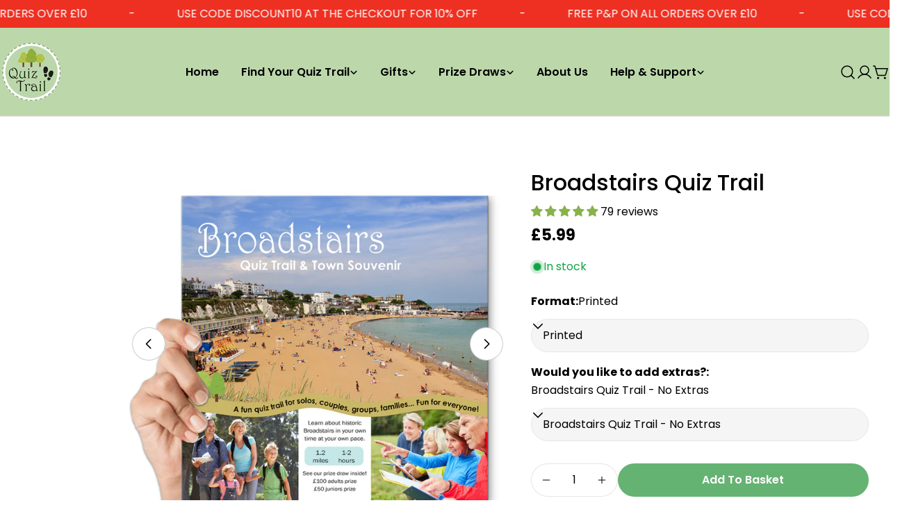

--- FILE ---
content_type: text/html; charset=utf-8
request_url: https://www.quiztrail.co.uk/products/broadstairs-quiz-trail?_pos=1&_sid=e4c189e4e&_ss=r
body_size: 78839
content:
<!doctype html>
<html class="no-js" lang="en">
  <head>
    <meta charset="utf-8">
    <meta http-equiv="X-UA-Compatible" content="IE=edge">
    <meta name="viewport" content="width=device-width,initial-scale=1">
    <meta name="theme-color" content="">
    <link rel="canonical" href="https://www.quiztrail.co.uk/products/broadstairs-quiz-trail">
    <link rel="preconnect" href="https://cdn.shopify.com" crossorigin><link rel="icon" type="image/png" href="//www.quiztrail.co.uk/cdn/shop/files/QTLogoPNG.png?crop=center&height=32&v=1725296894&width=32"><link rel="preconnect" href="https://fonts.shopifycdn.com" crossorigin><title>Broadstairs Quiz Trail &ndash; Quiz Trail </title>

    
      <meta name="description" content="-----  “A great way to spend a few hours and have a few beers along the way!“ - Jill">
    


<meta property="og:site_name" content="Quiz Trail ">
<meta property="og:url" content="https://www.quiztrail.co.uk/products/broadstairs-quiz-trail">
<meta property="og:title" content="Broadstairs Quiz Trail">
<meta property="og:type" content="product">
<meta property="og:description" content="-----  “A great way to spend a few hours and have a few beers along the way!“ - Jill"><meta property="og:image" content="http://www.quiztrail.co.uk/cdn/shop/products/Broadstairs_HandHoldingBook.jpg?v=1681988478">
  <meta property="og:image:secure_url" content="https://www.quiztrail.co.uk/cdn/shop/products/Broadstairs_HandHoldingBook.jpg?v=1681988478">
  <meta property="og:image:width" content="2048">
  <meta property="og:image:height" content="2048"><meta property="og:price:amount" content="5.00">
  <meta property="og:price:currency" content="GBP"><meta name="twitter:card" content="summary_large_image">
<meta name="twitter:title" content="Broadstairs Quiz Trail">
<meta name="twitter:description" content="-----  “A great way to spend a few hours and have a few beers along the way!“ - Jill">

<style data-shopify>
  @font-face {
  font-family: Poppins;
  font-weight: 400;
  font-style: normal;
  font-display: swap;
  src: url("//www.quiztrail.co.uk/cdn/fonts/poppins/poppins_n4.0ba78fa5af9b0e1a374041b3ceaadf0a43b41362.woff2") format("woff2"),
       url("//www.quiztrail.co.uk/cdn/fonts/poppins/poppins_n4.214741a72ff2596839fc9760ee7a770386cf16ca.woff") format("woff");
}

  @font-face {
  font-family: Poppins;
  font-weight: 400;
  font-style: italic;
  font-display: swap;
  src: url("//www.quiztrail.co.uk/cdn/fonts/poppins/poppins_i4.846ad1e22474f856bd6b81ba4585a60799a9f5d2.woff2") format("woff2"),
       url("//www.quiztrail.co.uk/cdn/fonts/poppins/poppins_i4.56b43284e8b52fc64c1fd271f289a39e8477e9ec.woff") format("woff");
}

  @font-face {
  font-family: Poppins;
  font-weight: 600;
  font-style: normal;
  font-display: swap;
  src: url("//www.quiztrail.co.uk/cdn/fonts/poppins/poppins_n6.aa29d4918bc243723d56b59572e18228ed0786f6.woff2") format("woff2"),
       url("//www.quiztrail.co.uk/cdn/fonts/poppins/poppins_n6.5f815d845fe073750885d5b7e619ee00e8111208.woff") format("woff");
}

  @font-face {
  font-family: Poppins;
  font-weight: 600;
  font-style: italic;
  font-display: swap;
  src: url("//www.quiztrail.co.uk/cdn/fonts/poppins/poppins_i6.bb8044d6203f492888d626dafda3c2999253e8e9.woff2") format("woff2"),
       url("//www.quiztrail.co.uk/cdn/fonts/poppins/poppins_i6.e233dec1a61b1e7dead9f920159eda42280a02c3.woff") format("woff");
}

  @font-face {
  font-family: Poppins;
  font-weight: 700;
  font-style: normal;
  font-display: swap;
  src: url("//www.quiztrail.co.uk/cdn/fonts/poppins/poppins_n7.56758dcf284489feb014a026f3727f2f20a54626.woff2") format("woff2"),
       url("//www.quiztrail.co.uk/cdn/fonts/poppins/poppins_n7.f34f55d9b3d3205d2cd6f64955ff4b36f0cfd8da.woff") format("woff");
}

  @font-face {
  font-family: Poppins;
  font-weight: 700;
  font-style: italic;
  font-display: swap;
  src: url("//www.quiztrail.co.uk/cdn/fonts/poppins/poppins_i7.42fd71da11e9d101e1e6c7932199f925f9eea42d.woff2") format("woff2"),
       url("//www.quiztrail.co.uk/cdn/fonts/poppins/poppins_i7.ec8499dbd7616004e21155106d13837fff4cf556.woff") format("woff");
}

  @font-face {
  font-family: Poppins;
  font-weight: 500;
  font-style: normal;
  font-display: swap;
  src: url("//www.quiztrail.co.uk/cdn/fonts/poppins/poppins_n5.ad5b4b72b59a00358afc706450c864c3c8323842.woff2") format("woff2"),
       url("//www.quiztrail.co.uk/cdn/fonts/poppins/poppins_n5.33757fdf985af2d24b32fcd84c9a09224d4b2c39.woff") format("woff");
}

  @font-face {
  font-family: Poppins;
  font-weight: 500;
  font-style: normal;
  font-display: swap;
  src: url("//www.quiztrail.co.uk/cdn/fonts/poppins/poppins_n5.ad5b4b72b59a00358afc706450c864c3c8323842.woff2") format("woff2"),
       url("//www.quiztrail.co.uk/cdn/fonts/poppins/poppins_n5.33757fdf985af2d24b32fcd84c9a09224d4b2c39.woff") format("woff");
}

  @font-face {
  font-family: Poppins;
  font-weight: 600;
  font-style: normal;
  font-display: swap;
  src: url("//www.quiztrail.co.uk/cdn/fonts/poppins/poppins_n6.aa29d4918bc243723d56b59572e18228ed0786f6.woff2") format("woff2"),
       url("//www.quiztrail.co.uk/cdn/fonts/poppins/poppins_n6.5f815d845fe073750885d5b7e619ee00e8111208.woff") format("woff");
}
@font-face {
  font-family: Poppins;
  font-weight: 600;
  font-style: normal;
  font-display: swap;
  src: url("//www.quiztrail.co.uk/cdn/fonts/poppins/poppins_n6.aa29d4918bc243723d56b59572e18228ed0786f6.woff2") format("woff2"),
       url("//www.quiztrail.co.uk/cdn/fonts/poppins/poppins_n6.5f815d845fe073750885d5b7e619ee00e8111208.woff") format("woff");
}
@font-face {
  font-family: Poppins;
  font-weight: 600;
  font-style: normal;
  font-display: swap;
  src: url("//www.quiztrail.co.uk/cdn/fonts/poppins/poppins_n6.aa29d4918bc243723d56b59572e18228ed0786f6.woff2") format("woff2"),
       url("//www.quiztrail.co.uk/cdn/fonts/poppins/poppins_n6.5f815d845fe073750885d5b7e619ee00e8111208.woff") format("woff");
}
@font-face {
  font-family: Poppins;
  font-weight: 600;
  font-style: normal;
  font-display: swap;
  src: url("//www.quiztrail.co.uk/cdn/fonts/poppins/poppins_n6.aa29d4918bc243723d56b59572e18228ed0786f6.woff2") format("woff2"),
       url("//www.quiztrail.co.uk/cdn/fonts/poppins/poppins_n6.5f815d845fe073750885d5b7e619ee00e8111208.woff") format("woff");
}


  
    :root,
.color-scheme-1 {
      --color-background: 255,255,255;
      --color-secondary-background: 247,247,247;
      --color-primary: 214,58,47;
      --color-text-heading: 0,0,0;
      --color-foreground: 0,0,0;
      --color-border: 230,230,230;
      --color-button: 101,179,114;
      --color-button-text: 255,255,255;
      --color-secondary-button: 233,233,233;
      --color-secondary-button-border: 233,233,233;
      --color-secondary-button-text: 0,0,0;
      --color-button-hover-background: 0,0,0;
      --color-button-hover-text: 255,255,255;
      --color-button-before: #333333;
      --color-field: 245,245,245;
      --color-field-text: 0,0,0;
      --color-link: 0,0,0;
      --color-link-hover: 0,0,0;
      --color-product-price-sale: 214,58,47;
      --color-foreground-lighten-60: #666666;
      --color-foreground-lighten-19: #cfcfcf;
    }
    @media (min-width: 768px) {
      body .desktop-color-scheme-1 {
        --color-background: 255,255,255;
      --color-secondary-background: 247,247,247;
      --color-primary: 214,58,47;
      --color-text-heading: 0,0,0;
      --color-foreground: 0,0,0;
      --color-border: 230,230,230;
      --color-button: 101,179,114;
      --color-button-text: 255,255,255;
      --color-secondary-button: 233,233,233;
      --color-secondary-button-border: 233,233,233;
      --color-secondary-button-text: 0,0,0;
      --color-button-hover-background: 0,0,0;
      --color-button-hover-text: 255,255,255;
      --color-button-before: #333333;
      --color-field: 245,245,245;
      --color-field-text: 0,0,0;
      --color-link: 0,0,0;
      --color-link-hover: 0,0,0;
      --color-product-price-sale: 214,58,47;
      --color-foreground-lighten-60: #666666;
      --color-foreground-lighten-19: #cfcfcf;
        color: rgb(var(--color-foreground));
        background-color: rgb(var(--color-background));
      }
    }
    @media (max-width: 767px) {
      body .mobile-color-scheme-1 {
        --color-background: 255,255,255;
      --color-secondary-background: 247,247,247;
      --color-primary: 214,58,47;
      --color-text-heading: 0,0,0;
      --color-foreground: 0,0,0;
      --color-border: 230,230,230;
      --color-button: 101,179,114;
      --color-button-text: 255,255,255;
      --color-secondary-button: 233,233,233;
      --color-secondary-button-border: 233,233,233;
      --color-secondary-button-text: 0,0,0;
      --color-button-hover-background: 0,0,0;
      --color-button-hover-text: 255,255,255;
      --color-button-before: #333333;
      --color-field: 245,245,245;
      --color-field-text: 0,0,0;
      --color-link: 0,0,0;
      --color-link-hover: 0,0,0;
      --color-product-price-sale: 214,58,47;
      --color-foreground-lighten-60: #666666;
      --color-foreground-lighten-19: #cfcfcf;
        color: rgb(var(--color-foreground));
        background-color: rgb(var(--color-background));
      }
    }
  
    
.color-scheme-2 {
      --color-background: 235,245,229;
      --color-secondary-background: 243,238,234;
      --color-primary: 214,58,47;
      --color-text-heading: 0,0,0;
      --color-foreground: 0,0,0;
      --color-border: 198,191,177;
      --color-button: 101,179,114;
      --color-button-text: 255,255,255;
      --color-secondary-button: 255,255,255;
      --color-secondary-button-border: 230,230,230;
      --color-secondary-button-text: 0,0,0;
      --color-button-hover-background: 0,0,0;
      --color-button-hover-text: 255,255,255;
      --color-button-before: #333333;
      --color-field: 255,255,255;
      --color-field-text: 0,0,0;
      --color-link: 0,0,0;
      --color-link-hover: 0,0,0;
      --color-product-price-sale: 214,58,47;
      --color-foreground-lighten-60: #5e625c;
      --color-foreground-lighten-19: #bec6b9;
    }
    @media (min-width: 768px) {
      body .desktop-color-scheme-2 {
        --color-background: 235,245,229;
      --color-secondary-background: 243,238,234;
      --color-primary: 214,58,47;
      --color-text-heading: 0,0,0;
      --color-foreground: 0,0,0;
      --color-border: 198,191,177;
      --color-button: 101,179,114;
      --color-button-text: 255,255,255;
      --color-secondary-button: 255,255,255;
      --color-secondary-button-border: 230,230,230;
      --color-secondary-button-text: 0,0,0;
      --color-button-hover-background: 0,0,0;
      --color-button-hover-text: 255,255,255;
      --color-button-before: #333333;
      --color-field: 255,255,255;
      --color-field-text: 0,0,0;
      --color-link: 0,0,0;
      --color-link-hover: 0,0,0;
      --color-product-price-sale: 214,58,47;
      --color-foreground-lighten-60: #5e625c;
      --color-foreground-lighten-19: #bec6b9;
        color: rgb(var(--color-foreground));
        background-color: rgb(var(--color-background));
      }
    }
    @media (max-width: 767px) {
      body .mobile-color-scheme-2 {
        --color-background: 235,245,229;
      --color-secondary-background: 243,238,234;
      --color-primary: 214,58,47;
      --color-text-heading: 0,0,0;
      --color-foreground: 0,0,0;
      --color-border: 198,191,177;
      --color-button: 101,179,114;
      --color-button-text: 255,255,255;
      --color-secondary-button: 255,255,255;
      --color-secondary-button-border: 230,230,230;
      --color-secondary-button-text: 0,0,0;
      --color-button-hover-background: 0,0,0;
      --color-button-hover-text: 255,255,255;
      --color-button-before: #333333;
      --color-field: 255,255,255;
      --color-field-text: 0,0,0;
      --color-link: 0,0,0;
      --color-link-hover: 0,0,0;
      --color-product-price-sale: 214,58,47;
      --color-foreground-lighten-60: #5e625c;
      --color-foreground-lighten-19: #bec6b9;
        color: rgb(var(--color-foreground));
        background-color: rgb(var(--color-background));
      }
    }
  
    
.color-scheme-3 {
      --color-background: 255,255,255;
      --color-secondary-background: 247,247,247;
      --color-primary: 214,58,47;
      --color-text-heading: 0,0,0;
      --color-foreground: 0,0,0;
      --color-border: 85,155,96;
      --color-button: 233,233,233;
      --color-button-text: 0,0,0;
      --color-secondary-button: 0,0,0;
      --color-secondary-button-border: 0,0,0;
      --color-secondary-button-text: 255,255,255;
      --color-button-hover-background: 0,0,0;
      --color-button-hover-text: 255,255,255;
      --color-button-before: #333333;
      --color-field: 255,255,255;
      --color-field-text: 0,0,0;
      --color-link: 0,0,0;
      --color-link-hover: 0,0,0;
      --color-product-price-sale: 214,58,47;
      --color-foreground-lighten-60: #666666;
      --color-foreground-lighten-19: #cfcfcf;
    }
    @media (min-width: 768px) {
      body .desktop-color-scheme-3 {
        --color-background: 255,255,255;
      --color-secondary-background: 247,247,247;
      --color-primary: 214,58,47;
      --color-text-heading: 0,0,0;
      --color-foreground: 0,0,0;
      --color-border: 85,155,96;
      --color-button: 233,233,233;
      --color-button-text: 0,0,0;
      --color-secondary-button: 0,0,0;
      --color-secondary-button-border: 0,0,0;
      --color-secondary-button-text: 255,255,255;
      --color-button-hover-background: 0,0,0;
      --color-button-hover-text: 255,255,255;
      --color-button-before: #333333;
      --color-field: 255,255,255;
      --color-field-text: 0,0,0;
      --color-link: 0,0,0;
      --color-link-hover: 0,0,0;
      --color-product-price-sale: 214,58,47;
      --color-foreground-lighten-60: #666666;
      --color-foreground-lighten-19: #cfcfcf;
        color: rgb(var(--color-foreground));
        background-color: rgb(var(--color-background));
      }
    }
    @media (max-width: 767px) {
      body .mobile-color-scheme-3 {
        --color-background: 255,255,255;
      --color-secondary-background: 247,247,247;
      --color-primary: 214,58,47;
      --color-text-heading: 0,0,0;
      --color-foreground: 0,0,0;
      --color-border: 85,155,96;
      --color-button: 233,233,233;
      --color-button-text: 0,0,0;
      --color-secondary-button: 0,0,0;
      --color-secondary-button-border: 0,0,0;
      --color-secondary-button-text: 255,255,255;
      --color-button-hover-background: 0,0,0;
      --color-button-hover-text: 255,255,255;
      --color-button-before: #333333;
      --color-field: 255,255,255;
      --color-field-text: 0,0,0;
      --color-link: 0,0,0;
      --color-link-hover: 0,0,0;
      --color-product-price-sale: 214,58,47;
      --color-foreground-lighten-60: #666666;
      --color-foreground-lighten-19: #cfcfcf;
        color: rgb(var(--color-foreground));
        background-color: rgb(var(--color-background));
      }
    }
  
    
.color-scheme-4 {
      --color-background: 229,239,246;
      --color-secondary-background: 247,247,247;
      --color-primary: 214,58,47;
      --color-text-heading: 0,0,0;
      --color-foreground: 0,0,0;
      --color-border: 230,230,230;
      --color-button: 101,179,114;
      --color-button-text: 255,255,255;
      --color-secondary-button: 233,233,233;
      --color-secondary-button-border: 233,233,233;
      --color-secondary-button-text: 0,0,0;
      --color-button-hover-background: 0,0,0;
      --color-button-hover-text: 255,255,255;
      --color-button-before: #333333;
      --color-field: 245,245,245;
      --color-field-text: 0,0,0;
      --color-link: 0,0,0;
      --color-link-hover: 0,0,0;
      --color-product-price-sale: 214,58,47;
      --color-foreground-lighten-60: #5c6062;
      --color-foreground-lighten-19: #b9c2c7;
    }
    @media (min-width: 768px) {
      body .desktop-color-scheme-4 {
        --color-background: 229,239,246;
      --color-secondary-background: 247,247,247;
      --color-primary: 214,58,47;
      --color-text-heading: 0,0,0;
      --color-foreground: 0,0,0;
      --color-border: 230,230,230;
      --color-button: 101,179,114;
      --color-button-text: 255,255,255;
      --color-secondary-button: 233,233,233;
      --color-secondary-button-border: 233,233,233;
      --color-secondary-button-text: 0,0,0;
      --color-button-hover-background: 0,0,0;
      --color-button-hover-text: 255,255,255;
      --color-button-before: #333333;
      --color-field: 245,245,245;
      --color-field-text: 0,0,0;
      --color-link: 0,0,0;
      --color-link-hover: 0,0,0;
      --color-product-price-sale: 214,58,47;
      --color-foreground-lighten-60: #5c6062;
      --color-foreground-lighten-19: #b9c2c7;
        color: rgb(var(--color-foreground));
        background-color: rgb(var(--color-background));
      }
    }
    @media (max-width: 767px) {
      body .mobile-color-scheme-4 {
        --color-background: 229,239,246;
      --color-secondary-background: 247,247,247;
      --color-primary: 214,58,47;
      --color-text-heading: 0,0,0;
      --color-foreground: 0,0,0;
      --color-border: 230,230,230;
      --color-button: 101,179,114;
      --color-button-text: 255,255,255;
      --color-secondary-button: 233,233,233;
      --color-secondary-button-border: 233,233,233;
      --color-secondary-button-text: 0,0,0;
      --color-button-hover-background: 0,0,0;
      --color-button-hover-text: 255,255,255;
      --color-button-before: #333333;
      --color-field: 245,245,245;
      --color-field-text: 0,0,0;
      --color-link: 0,0,0;
      --color-link-hover: 0,0,0;
      --color-product-price-sale: 214,58,47;
      --color-foreground-lighten-60: #5c6062;
      --color-foreground-lighten-19: #b9c2c7;
        color: rgb(var(--color-foreground));
        background-color: rgb(var(--color-background));
      }
    }
  
    
.color-scheme-inverse {
      --color-background: 238,48,34;
      --color-secondary-background: 0,0,0;
      --color-primary: 214,58,47;
      --color-text-heading: 255,255,255;
      --color-foreground: 255,255,255;
      --color-border: 255,255,255;
      --color-button: 255,255,255;
      --color-button-text: 0,0,0;
      --color-secondary-button: 255,255,255;
      --color-secondary-button-border: 230,230,230;
      --color-secondary-button-text: 0,0,0;
      --color-button-hover-background: 255,255,255;
      --color-button-hover-text: 0,0,0;
      --color-button-before: #ffffff;
      --color-field: 255,255,255;
      --color-field-text: 0,0,0;
      --color-link: 255,255,255;
      --color-link-hover: 255,255,255;
      --color-product-price-sale: 214,58,47;
      --color-foreground-lighten-60: #f8aca7;
      --color-foreground-lighten-19: #f1574c;
    }
    @media (min-width: 768px) {
      body .desktop-color-scheme-inverse {
        --color-background: 238,48,34;
      --color-secondary-background: 0,0,0;
      --color-primary: 214,58,47;
      --color-text-heading: 255,255,255;
      --color-foreground: 255,255,255;
      --color-border: 255,255,255;
      --color-button: 255,255,255;
      --color-button-text: 0,0,0;
      --color-secondary-button: 255,255,255;
      --color-secondary-button-border: 230,230,230;
      --color-secondary-button-text: 0,0,0;
      --color-button-hover-background: 255,255,255;
      --color-button-hover-text: 0,0,0;
      --color-button-before: #ffffff;
      --color-field: 255,255,255;
      --color-field-text: 0,0,0;
      --color-link: 255,255,255;
      --color-link-hover: 255,255,255;
      --color-product-price-sale: 214,58,47;
      --color-foreground-lighten-60: #f8aca7;
      --color-foreground-lighten-19: #f1574c;
        color: rgb(var(--color-foreground));
        background-color: rgb(var(--color-background));
      }
    }
    @media (max-width: 767px) {
      body .mobile-color-scheme-inverse {
        --color-background: 238,48,34;
      --color-secondary-background: 0,0,0;
      --color-primary: 214,58,47;
      --color-text-heading: 255,255,255;
      --color-foreground: 255,255,255;
      --color-border: 255,255,255;
      --color-button: 255,255,255;
      --color-button-text: 0,0,0;
      --color-secondary-button: 255,255,255;
      --color-secondary-button-border: 230,230,230;
      --color-secondary-button-text: 0,0,0;
      --color-button-hover-background: 255,255,255;
      --color-button-hover-text: 0,0,0;
      --color-button-before: #ffffff;
      --color-field: 255,255,255;
      --color-field-text: 0,0,0;
      --color-link: 255,255,255;
      --color-link-hover: 255,255,255;
      --color-product-price-sale: 214,58,47;
      --color-foreground-lighten-60: #f8aca7;
      --color-foreground-lighten-19: #f1574c;
        color: rgb(var(--color-foreground));
        background-color: rgb(var(--color-background));
      }
    }
  
    
.color-scheme-6 {
      --color-background: 244,228,227;
      --color-secondary-background: 243,238,234;
      --color-primary: 214,58,47;
      --color-text-heading: 0,0,0;
      --color-foreground: 0,0,0;
      --color-border: 198,191,177;
      --color-button: 0,0,0;
      --color-button-text: 255,255,255;
      --color-secondary-button: 255,255,255;
      --color-secondary-button-border: 230,230,230;
      --color-secondary-button-text: 0,0,0;
      --color-button-hover-background: 0,0,0;
      --color-button-hover-text: 255,255,255;
      --color-button-before: #333333;
      --color-field: 255,255,255;
      --color-field-text: 0,0,0;
      --color-link: 0,0,0;
      --color-link-hover: 0,0,0;
      --color-product-price-sale: 214,58,47;
      --color-foreground-lighten-60: #625b5b;
      --color-foreground-lighten-19: #c6b9b8;
    }
    @media (min-width: 768px) {
      body .desktop-color-scheme-6 {
        --color-background: 244,228,227;
      --color-secondary-background: 243,238,234;
      --color-primary: 214,58,47;
      --color-text-heading: 0,0,0;
      --color-foreground: 0,0,0;
      --color-border: 198,191,177;
      --color-button: 0,0,0;
      --color-button-text: 255,255,255;
      --color-secondary-button: 255,255,255;
      --color-secondary-button-border: 230,230,230;
      --color-secondary-button-text: 0,0,0;
      --color-button-hover-background: 0,0,0;
      --color-button-hover-text: 255,255,255;
      --color-button-before: #333333;
      --color-field: 255,255,255;
      --color-field-text: 0,0,0;
      --color-link: 0,0,0;
      --color-link-hover: 0,0,0;
      --color-product-price-sale: 214,58,47;
      --color-foreground-lighten-60: #625b5b;
      --color-foreground-lighten-19: #c6b9b8;
        color: rgb(var(--color-foreground));
        background-color: rgb(var(--color-background));
      }
    }
    @media (max-width: 767px) {
      body .mobile-color-scheme-6 {
        --color-background: 244,228,227;
      --color-secondary-background: 243,238,234;
      --color-primary: 214,58,47;
      --color-text-heading: 0,0,0;
      --color-foreground: 0,0,0;
      --color-border: 198,191,177;
      --color-button: 0,0,0;
      --color-button-text: 255,255,255;
      --color-secondary-button: 255,255,255;
      --color-secondary-button-border: 230,230,230;
      --color-secondary-button-text: 0,0,0;
      --color-button-hover-background: 0,0,0;
      --color-button-hover-text: 255,255,255;
      --color-button-before: #333333;
      --color-field: 255,255,255;
      --color-field-text: 0,0,0;
      --color-link: 0,0,0;
      --color-link-hover: 0,0,0;
      --color-product-price-sale: 214,58,47;
      --color-foreground-lighten-60: #625b5b;
      --color-foreground-lighten-19: #c6b9b8;
        color: rgb(var(--color-foreground));
        background-color: rgb(var(--color-background));
      }
    }
  
    
.color-scheme-7 {
      --color-background: 255,255,255;
      --color-secondary-background: 233,233,233;
      --color-primary: 214,58,47;
      --color-text-heading: 0,0,0;
      --color-foreground: 0,0,0;
      --color-border: 230,230,230;
      --color-button: 0,0,0;
      --color-button-text: 255,255,255;
      --color-secondary-button: 233,233,233;
      --color-secondary-button-border: 233,233,233;
      --color-secondary-button-text: 0,0,0;
      --color-button-hover-background: 0,0,0;
      --color-button-hover-text: 255,255,255;
      --color-button-before: #333333;
      --color-field: 245,245,245;
      --color-field-text: 0,0,0;
      --color-link: 0,0,0;
      --color-link-hover: 0,0,0;
      --color-product-price-sale: 214,58,47;
      --color-foreground-lighten-60: #666666;
      --color-foreground-lighten-19: #cfcfcf;
    }
    @media (min-width: 768px) {
      body .desktop-color-scheme-7 {
        --color-background: 255,255,255;
      --color-secondary-background: 233,233,233;
      --color-primary: 214,58,47;
      --color-text-heading: 0,0,0;
      --color-foreground: 0,0,0;
      --color-border: 230,230,230;
      --color-button: 0,0,0;
      --color-button-text: 255,255,255;
      --color-secondary-button: 233,233,233;
      --color-secondary-button-border: 233,233,233;
      --color-secondary-button-text: 0,0,0;
      --color-button-hover-background: 0,0,0;
      --color-button-hover-text: 255,255,255;
      --color-button-before: #333333;
      --color-field: 245,245,245;
      --color-field-text: 0,0,0;
      --color-link: 0,0,0;
      --color-link-hover: 0,0,0;
      --color-product-price-sale: 214,58,47;
      --color-foreground-lighten-60: #666666;
      --color-foreground-lighten-19: #cfcfcf;
        color: rgb(var(--color-foreground));
        background-color: rgb(var(--color-background));
      }
    }
    @media (max-width: 767px) {
      body .mobile-color-scheme-7 {
        --color-background: 255,255,255;
      --color-secondary-background: 233,233,233;
      --color-primary: 214,58,47;
      --color-text-heading: 0,0,0;
      --color-foreground: 0,0,0;
      --color-border: 230,230,230;
      --color-button: 0,0,0;
      --color-button-text: 255,255,255;
      --color-secondary-button: 233,233,233;
      --color-secondary-button-border: 233,233,233;
      --color-secondary-button-text: 0,0,0;
      --color-button-hover-background: 0,0,0;
      --color-button-hover-text: 255,255,255;
      --color-button-before: #333333;
      --color-field: 245,245,245;
      --color-field-text: 0,0,0;
      --color-link: 0,0,0;
      --color-link-hover: 0,0,0;
      --color-product-price-sale: 214,58,47;
      --color-foreground-lighten-60: #666666;
      --color-foreground-lighten-19: #cfcfcf;
        color: rgb(var(--color-foreground));
        background-color: rgb(var(--color-background));
      }
    }
  
    
.color-scheme-8 {
      --color-background: 239,222,217;
      --color-secondary-background: 247,247,247;
      --color-primary: 214,58,47;
      --color-text-heading: 0,0,0;
      --color-foreground: 0,0,0;
      --color-border: 230,230,230;
      --color-button: 255,0,0;
      --color-button-text: 255,255,255;
      --color-secondary-button: 255,0,0;
      --color-secondary-button-border: 233,233,233;
      --color-secondary-button-text: 255,255,255;
      --color-button-hover-background: 0,0,0;
      --color-button-hover-text: 255,255,255;
      --color-button-before: #333333;
      --color-field: 245,245,245;
      --color-field-text: 0,0,0;
      --color-link: 0,0,0;
      --color-link-hover: 0,0,0;
      --color-product-price-sale: 214,58,47;
      --color-foreground-lighten-60: #605957;
      --color-foreground-lighten-19: #c2b4b0;
    }
    @media (min-width: 768px) {
      body .desktop-color-scheme-8 {
        --color-background: 239,222,217;
      --color-secondary-background: 247,247,247;
      --color-primary: 214,58,47;
      --color-text-heading: 0,0,0;
      --color-foreground: 0,0,0;
      --color-border: 230,230,230;
      --color-button: 255,0,0;
      --color-button-text: 255,255,255;
      --color-secondary-button: 255,0,0;
      --color-secondary-button-border: 233,233,233;
      --color-secondary-button-text: 255,255,255;
      --color-button-hover-background: 0,0,0;
      --color-button-hover-text: 255,255,255;
      --color-button-before: #333333;
      --color-field: 245,245,245;
      --color-field-text: 0,0,0;
      --color-link: 0,0,0;
      --color-link-hover: 0,0,0;
      --color-product-price-sale: 214,58,47;
      --color-foreground-lighten-60: #605957;
      --color-foreground-lighten-19: #c2b4b0;
        color: rgb(var(--color-foreground));
        background-color: rgb(var(--color-background));
      }
    }
    @media (max-width: 767px) {
      body .mobile-color-scheme-8 {
        --color-background: 239,222,217;
      --color-secondary-background: 247,247,247;
      --color-primary: 214,58,47;
      --color-text-heading: 0,0,0;
      --color-foreground: 0,0,0;
      --color-border: 230,230,230;
      --color-button: 255,0,0;
      --color-button-text: 255,255,255;
      --color-secondary-button: 255,0,0;
      --color-secondary-button-border: 233,233,233;
      --color-secondary-button-text: 255,255,255;
      --color-button-hover-background: 0,0,0;
      --color-button-hover-text: 255,255,255;
      --color-button-before: #333333;
      --color-field: 245,245,245;
      --color-field-text: 0,0,0;
      --color-link: 0,0,0;
      --color-link-hover: 0,0,0;
      --color-product-price-sale: 214,58,47;
      --color-foreground-lighten-60: #605957;
      --color-foreground-lighten-19: #c2b4b0;
        color: rgb(var(--color-foreground));
        background-color: rgb(var(--color-background));
      }
    }
  
    
.color-scheme-d3c4c0a8-8008-4fbe-9cb6-8b6689dfa03c {
      --color-background: 246,246,246;
      --color-secondary-background: 247,247,247;
      --color-primary: 214,58,47;
      --color-text-heading: 0,0,0;
      --color-foreground: 0,0,0;
      --color-border: 230,230,230;
      --color-button: 0,0,0;
      --color-button-text: 255,255,255;
      --color-secondary-button: 233,233,233;
      --color-secondary-button-border: 233,233,233;
      --color-secondary-button-text: 0,0,0;
      --color-button-hover-background: 0,0,0;
      --color-button-hover-text: 255,255,255;
      --color-button-before: #333333;
      --color-field: 245,245,245;
      --color-field-text: 0,0,0;
      --color-link: 0,0,0;
      --color-link-hover: 0,0,0;
      --color-product-price-sale: 214,58,47;
      --color-foreground-lighten-60: #626262;
      --color-foreground-lighten-19: #c7c7c7;
    }
    @media (min-width: 768px) {
      body .desktop-color-scheme-d3c4c0a8-8008-4fbe-9cb6-8b6689dfa03c {
        --color-background: 246,246,246;
      --color-secondary-background: 247,247,247;
      --color-primary: 214,58,47;
      --color-text-heading: 0,0,0;
      --color-foreground: 0,0,0;
      --color-border: 230,230,230;
      --color-button: 0,0,0;
      --color-button-text: 255,255,255;
      --color-secondary-button: 233,233,233;
      --color-secondary-button-border: 233,233,233;
      --color-secondary-button-text: 0,0,0;
      --color-button-hover-background: 0,0,0;
      --color-button-hover-text: 255,255,255;
      --color-button-before: #333333;
      --color-field: 245,245,245;
      --color-field-text: 0,0,0;
      --color-link: 0,0,0;
      --color-link-hover: 0,0,0;
      --color-product-price-sale: 214,58,47;
      --color-foreground-lighten-60: #626262;
      --color-foreground-lighten-19: #c7c7c7;
        color: rgb(var(--color-foreground));
        background-color: rgb(var(--color-background));
      }
    }
    @media (max-width: 767px) {
      body .mobile-color-scheme-d3c4c0a8-8008-4fbe-9cb6-8b6689dfa03c {
        --color-background: 246,246,246;
      --color-secondary-background: 247,247,247;
      --color-primary: 214,58,47;
      --color-text-heading: 0,0,0;
      --color-foreground: 0,0,0;
      --color-border: 230,230,230;
      --color-button: 0,0,0;
      --color-button-text: 255,255,255;
      --color-secondary-button: 233,233,233;
      --color-secondary-button-border: 233,233,233;
      --color-secondary-button-text: 0,0,0;
      --color-button-hover-background: 0,0,0;
      --color-button-hover-text: 255,255,255;
      --color-button-before: #333333;
      --color-field: 245,245,245;
      --color-field-text: 0,0,0;
      --color-link: 0,0,0;
      --color-link-hover: 0,0,0;
      --color-product-price-sale: 214,58,47;
      --color-foreground-lighten-60: #626262;
      --color-foreground-lighten-19: #c7c7c7;
        color: rgb(var(--color-foreground));
        background-color: rgb(var(--color-background));
      }
    }
  
    
.color-scheme-f135f57d-69f6-4c1d-bd3a-40361420ed42 {
      --color-background: 255,255,255;
      --color-secondary-background: 247,247,247;
      --color-primary: 214,58,47;
      --color-text-heading: 11,97,205;
      --color-foreground: 11,97,205;
      --color-border: 255,255,255;
      --color-button: 0,0,0;
      --color-button-text: 255,255,255;
      --color-secondary-button: 233,233,233;
      --color-secondary-button-border: 233,233,233;
      --color-secondary-button-text: 0,0,0;
      --color-button-hover-background: 0,0,0;
      --color-button-hover-text: 255,255,255;
      --color-button-before: #333333;
      --color-field: 255,255,255;
      --color-field-text: 0,0,0;
      --color-link: 11,97,205;
      --color-link-hover: 11,97,205;
      --color-product-price-sale: 214,58,47;
      --color-foreground-lighten-60: #6da0e1;
      --color-foreground-lighten-19: #d1e1f6;
    }
    @media (min-width: 768px) {
      body .desktop-color-scheme-f135f57d-69f6-4c1d-bd3a-40361420ed42 {
        --color-background: 255,255,255;
      --color-secondary-background: 247,247,247;
      --color-primary: 214,58,47;
      --color-text-heading: 11,97,205;
      --color-foreground: 11,97,205;
      --color-border: 255,255,255;
      --color-button: 0,0,0;
      --color-button-text: 255,255,255;
      --color-secondary-button: 233,233,233;
      --color-secondary-button-border: 233,233,233;
      --color-secondary-button-text: 0,0,0;
      --color-button-hover-background: 0,0,0;
      --color-button-hover-text: 255,255,255;
      --color-button-before: #333333;
      --color-field: 255,255,255;
      --color-field-text: 0,0,0;
      --color-link: 11,97,205;
      --color-link-hover: 11,97,205;
      --color-product-price-sale: 214,58,47;
      --color-foreground-lighten-60: #6da0e1;
      --color-foreground-lighten-19: #d1e1f6;
        color: rgb(var(--color-foreground));
        background-color: rgb(var(--color-background));
      }
    }
    @media (max-width: 767px) {
      body .mobile-color-scheme-f135f57d-69f6-4c1d-bd3a-40361420ed42 {
        --color-background: 255,255,255;
      --color-secondary-background: 247,247,247;
      --color-primary: 214,58,47;
      --color-text-heading: 11,97,205;
      --color-foreground: 11,97,205;
      --color-border: 255,255,255;
      --color-button: 0,0,0;
      --color-button-text: 255,255,255;
      --color-secondary-button: 233,233,233;
      --color-secondary-button-border: 233,233,233;
      --color-secondary-button-text: 0,0,0;
      --color-button-hover-background: 0,0,0;
      --color-button-hover-text: 255,255,255;
      --color-button-before: #333333;
      --color-field: 255,255,255;
      --color-field-text: 0,0,0;
      --color-link: 11,97,205;
      --color-link-hover: 11,97,205;
      --color-product-price-sale: 214,58,47;
      --color-foreground-lighten-60: #6da0e1;
      --color-foreground-lighten-19: #d1e1f6;
        color: rgb(var(--color-foreground));
        background-color: rgb(var(--color-background));
      }
    }
  
    
.color-scheme-661075c4-a8bc-4250-ae2d-17c4dcd0aa87 {
      --color-background: 188,216,171;
      --color-secondary-background: 247,247,247;
      --color-primary: 214,58,47;
      --color-text-heading: 0,0,0;
      --color-foreground: 0,0,0;
      --color-border: 230,230,230;
      --color-button: 0,0,0;
      --color-button-text: 255,255,255;
      --color-secondary-button: 233,233,233;
      --color-secondary-button-border: 233,233,233;
      --color-secondary-button-text: 0,0,0;
      --color-button-hover-background: 0,0,0;
      --color-button-hover-text: 255,255,255;
      --color-button-before: #333333;
      --color-field: 245,245,245;
      --color-field-text: 0,0,0;
      --color-link: 0,0,0;
      --color-link-hover: 0,0,0;
      --color-product-price-sale: 214,58,47;
      --color-foreground-lighten-60: #4b5644;
      --color-foreground-lighten-19: #98af8b;
    }
    @media (min-width: 768px) {
      body .desktop-color-scheme-661075c4-a8bc-4250-ae2d-17c4dcd0aa87 {
        --color-background: 188,216,171;
      --color-secondary-background: 247,247,247;
      --color-primary: 214,58,47;
      --color-text-heading: 0,0,0;
      --color-foreground: 0,0,0;
      --color-border: 230,230,230;
      --color-button: 0,0,0;
      --color-button-text: 255,255,255;
      --color-secondary-button: 233,233,233;
      --color-secondary-button-border: 233,233,233;
      --color-secondary-button-text: 0,0,0;
      --color-button-hover-background: 0,0,0;
      --color-button-hover-text: 255,255,255;
      --color-button-before: #333333;
      --color-field: 245,245,245;
      --color-field-text: 0,0,0;
      --color-link: 0,0,0;
      --color-link-hover: 0,0,0;
      --color-product-price-sale: 214,58,47;
      --color-foreground-lighten-60: #4b5644;
      --color-foreground-lighten-19: #98af8b;
        color: rgb(var(--color-foreground));
        background-color: rgb(var(--color-background));
      }
    }
    @media (max-width: 767px) {
      body .mobile-color-scheme-661075c4-a8bc-4250-ae2d-17c4dcd0aa87 {
        --color-background: 188,216,171;
      --color-secondary-background: 247,247,247;
      --color-primary: 214,58,47;
      --color-text-heading: 0,0,0;
      --color-foreground: 0,0,0;
      --color-border: 230,230,230;
      --color-button: 0,0,0;
      --color-button-text: 255,255,255;
      --color-secondary-button: 233,233,233;
      --color-secondary-button-border: 233,233,233;
      --color-secondary-button-text: 0,0,0;
      --color-button-hover-background: 0,0,0;
      --color-button-hover-text: 255,255,255;
      --color-button-before: #333333;
      --color-field: 245,245,245;
      --color-field-text: 0,0,0;
      --color-link: 0,0,0;
      --color-link-hover: 0,0,0;
      --color-product-price-sale: 214,58,47;
      --color-foreground-lighten-60: #4b5644;
      --color-foreground-lighten-19: #98af8b;
        color: rgb(var(--color-foreground));
        background-color: rgb(var(--color-background));
      }
    }
  

  body, .color-scheme-1, .color-scheme-2, .color-scheme-3, .color-scheme-4, .color-scheme-inverse, .color-scheme-6, .color-scheme-7, .color-scheme-8, .color-scheme-d3c4c0a8-8008-4fbe-9cb6-8b6689dfa03c, .color-scheme-f135f57d-69f6-4c1d-bd3a-40361420ed42, .color-scheme-661075c4-a8bc-4250-ae2d-17c4dcd0aa87 {
    color: rgb(var(--color-foreground));
    background-color: rgb(var(--color-background));
  }

  :root {
    /* Animation variable */
    --animation-nav: .5s cubic-bezier(.6, 0, .4, 1);
    --animation-default: .5s cubic-bezier(.3, 1, .3, 1);
    --animation-fast: .3s cubic-bezier(.7, 0, .3, 1);
    --transform-origin-start: left;
    --transform-origin-end: right;
    --duration-default: 200ms;
    --duration-image: 1000ms;

    --font-body-family: Poppins, sans-serif;
    --font-body-style: normal;
    --font-body-weight: 400;
    --font-body-weight-bolder: 600;
    --font-body-weight-bold: 700;
    --font-body-size: 1.6rem;
    --font-body-line-height: 1.625;

    --font-heading-family: Poppins, sans-serif;
    --font-heading-style: normal;
    --font-heading-weight: 500;
    --font-heading-letter-spacing: 0.0em;
    --font-heading-transform: none;
    --font-heading-scale: 1.0;
    --font-heading-mobile-scale: 0.8;

    --font-hd1-transform:none;

    --font-subheading-family: Poppins, sans-serif;
    --font-subheading-weight: 600;
    --font-subheading-scale: 1.12;
    --font-subheading-transform: none;
    --font-subheading-letter-spacing: 0.0em;

    --font-navigation-family: Poppins, sans-serif;
    --font-navigation-weight: 600;
    --navigation-transform: none;

    --font-button-family: Poppins, sans-serif;
    --font-button-weight: 600;
    --buttons-letter-spacing: 0.0em;
    --buttons-transform: capitalize;
    --buttons-height: 4.8rem;
    --buttons-border-width: 1px;
    --inputs-border-width: 1px;

    --font-pcard-title-family: Poppins, sans-serif;
    --font-pcard-title-style: normal;
    --font-pcard-title-weight: 600;
    --font-pcard-title-scale: 1.12;
    --font-pcard-title-transform: none;

    --font-hd1-size: 6.0rem;
    --font-hd2-size: 4.8rem;
    --font-hd3-size: 3.6rem;
    --font-h1-size: calc(var(--font-heading-scale) * 4rem);
    --font-h2-size: calc(var(--font-heading-scale) * 3.2rem);
    --font-h3-size: calc(var(--font-heading-scale) * 2.8rem);
    --font-h4-size: calc(var(--font-heading-scale) * 2.2rem);
    --font-h5-size: calc(var(--font-heading-scale) * 1.8rem);
    --font-h6-size: calc(var(--font-heading-scale) * 1.6rem);
    --font-subheading-size: calc(var(--font-subheading-scale) * var(--font-body-size));
    --font-pcard-title-size: calc(var(--font-pcard-title-scale) * var(--font-body-size));

    --color-badge-sale: #D63A2F;
    --color-badge-sale-text: #FFFFFF;
    --color-badge-soldout: #A5A4AB;
    --color-badge-soldout-text: #FFFFFF;
    --color-badge-hot: #6C69DE;
    --color-badge-hot-text: #FFFFFF;
    --color-badge-new: #559B60;
    --color-badge-new-text: #FFFFFF;
    --color-cart-bubble: #D63A2F;
    --color-keyboard-focus: 11 97 205;

    --buttons-radius: 2.4rem;
    --inputs-radius: 2.4rem;
    --textareas-radius: 1.6rem;
    --blocks-radius: 2.0rem;
    --blocks-radius-mobile: 1.6rem;
    --small-blocks-radius: 0.6rem;
    --medium-blocks-radius: 1.0rem;
    --pcard-radius: 2.0rem;
    --pcard-inner-radius: 1.0rem;
    --badges-radius: 0.5rem;

    --page-width: 1410px;
    --page-width-margin: 0rem;
    --header-padding-bottom: 4rem;
    --header-padding-bottom-mobile: 3.2rem;
    --header-padding-bottom-large: 6rem;
    --header-padding-bottom-large-lg: 4rem;
  }

  *,
  *::before,
  *::after {
    box-sizing: inherit;
  }

  html {
    box-sizing: border-box;
    font-size: 62.5%;
    height: 100%;
  }

  body {
    min-height: 100%;
    margin: 0;
    font-family: var(--font-body-family);
    font-style: var(--font-body-style);
    font-weight: var(--font-body-weight);
    font-size: var(--font-body-size);
    line-height: var(--font-body-line-height);
    -webkit-font-smoothing: antialiased;
    -moz-osx-font-smoothing: grayscale;
    touch-action: manipulation;
    -webkit-text-size-adjust: 100%;
    font-feature-settings: normal;
  }
  @media (min-width: 1485px) {
    .swiper-controls--outside {
      --swiper-navigation-offset-x: calc((var(--swiper-navigation-size) + 2.7rem) * -1);
    }
  }
</style>

  <link rel="preload" as="font" href="//www.quiztrail.co.uk/cdn/fonts/poppins/poppins_n4.0ba78fa5af9b0e1a374041b3ceaadf0a43b41362.woff2" type="font/woff2" crossorigin>
  

  <link rel="preload" as="font" href="//www.quiztrail.co.uk/cdn/fonts/poppins/poppins_n5.ad5b4b72b59a00358afc706450c864c3c8323842.woff2" type="font/woff2" crossorigin>
  
<link href="//www.quiztrail.co.uk/cdn/shop/t/15/assets/custom.css?v=79914286828066867751728122115" rel="stylesheet" type="text/css" media="all" /><link href="//www.quiztrail.co.uk/cdn/shop/t/15/assets/vendor.css?v=94183888130352382221725957774" rel="stylesheet" type="text/css" media="all" /><link href="//www.quiztrail.co.uk/cdn/shop/t/15/assets/theme.css?v=71164104212563372301738144165" rel="stylesheet" type="text/css" media="all" /><script>window.performance && window.performance.mark && window.performance.mark('shopify.content_for_header.start');</script><meta name="facebook-domain-verification" content="vqkosc8raxak2te8atuxu4go1syqnv">
<meta id="shopify-digital-wallet" name="shopify-digital-wallet" content="/57146376401/digital_wallets/dialog">
<meta name="shopify-checkout-api-token" content="87a402e7b62cd506172aacd23347ba3c">
<meta id="in-context-paypal-metadata" data-shop-id="57146376401" data-venmo-supported="false" data-environment="production" data-locale="en_US" data-paypal-v4="true" data-currency="GBP">
<link rel="alternate" type="application/json+oembed" href="https://www.quiztrail.co.uk/products/broadstairs-quiz-trail.oembed">
<script async="async" src="/checkouts/internal/preloads.js?locale=en-GB"></script>
<link rel="preconnect" href="https://shop.app" crossorigin="anonymous">
<script async="async" src="https://shop.app/checkouts/internal/preloads.js?locale=en-GB&shop_id=57146376401" crossorigin="anonymous"></script>
<script id="shopify-features" type="application/json">{"accessToken":"87a402e7b62cd506172aacd23347ba3c","betas":["rich-media-storefront-analytics"],"domain":"www.quiztrail.co.uk","predictiveSearch":true,"shopId":57146376401,"locale":"en"}</script>
<script>var Shopify = Shopify || {};
Shopify.shop = "quiz-trail.myshopify.com";
Shopify.locale = "en";
Shopify.currency = {"active":"GBP","rate":"1.0"};
Shopify.country = "GB";
Shopify.theme = {"name":"Updated copy of Sleek","id":133528191185,"schema_name":"Sleek","schema_version":"1.4.0","theme_store_id":2821,"role":"main"};
Shopify.theme.handle = "null";
Shopify.theme.style = {"id":null,"handle":null};
Shopify.cdnHost = "www.quiztrail.co.uk/cdn";
Shopify.routes = Shopify.routes || {};
Shopify.routes.root = "/";</script>
<script type="module">!function(o){(o.Shopify=o.Shopify||{}).modules=!0}(window);</script>
<script>!function(o){function n(){var o=[];function n(){o.push(Array.prototype.slice.apply(arguments))}return n.q=o,n}var t=o.Shopify=o.Shopify||{};t.loadFeatures=n(),t.autoloadFeatures=n()}(window);</script>
<script>
  window.ShopifyPay = window.ShopifyPay || {};
  window.ShopifyPay.apiHost = "shop.app\/pay";
  window.ShopifyPay.redirectState = null;
</script>
<script id="shop-js-analytics" type="application/json">{"pageType":"product"}</script>
<script defer="defer" async type="module" src="//www.quiztrail.co.uk/cdn/shopifycloud/shop-js/modules/v2/client.init-shop-cart-sync_DlSlHazZ.en.esm.js"></script>
<script defer="defer" async type="module" src="//www.quiztrail.co.uk/cdn/shopifycloud/shop-js/modules/v2/chunk.common_D16XZWos.esm.js"></script>
<script type="module">
  await import("//www.quiztrail.co.uk/cdn/shopifycloud/shop-js/modules/v2/client.init-shop-cart-sync_DlSlHazZ.en.esm.js");
await import("//www.quiztrail.co.uk/cdn/shopifycloud/shop-js/modules/v2/chunk.common_D16XZWos.esm.js");

  window.Shopify.SignInWithShop?.initShopCartSync?.({"fedCMEnabled":true,"windoidEnabled":true});

</script>
<script>
  window.Shopify = window.Shopify || {};
  if (!window.Shopify.featureAssets) window.Shopify.featureAssets = {};
  window.Shopify.featureAssets['shop-js'] = {"shop-cart-sync":["modules/v2/client.shop-cart-sync_DKWYiEUO.en.esm.js","modules/v2/chunk.common_D16XZWos.esm.js"],"init-fed-cm":["modules/v2/client.init-fed-cm_vfPMjZAC.en.esm.js","modules/v2/chunk.common_D16XZWos.esm.js"],"init-shop-email-lookup-coordinator":["modules/v2/client.init-shop-email-lookup-coordinator_CR38P6MB.en.esm.js","modules/v2/chunk.common_D16XZWos.esm.js"],"init-shop-cart-sync":["modules/v2/client.init-shop-cart-sync_DlSlHazZ.en.esm.js","modules/v2/chunk.common_D16XZWos.esm.js"],"shop-cash-offers":["modules/v2/client.shop-cash-offers_CJw4IQ6B.en.esm.js","modules/v2/chunk.common_D16XZWos.esm.js","modules/v2/chunk.modal_UwFWkumu.esm.js"],"shop-toast-manager":["modules/v2/client.shop-toast-manager_BY778Uv6.en.esm.js","modules/v2/chunk.common_D16XZWos.esm.js"],"init-windoid":["modules/v2/client.init-windoid_DVhZdEm3.en.esm.js","modules/v2/chunk.common_D16XZWos.esm.js"],"shop-button":["modules/v2/client.shop-button_D2ZzKUPa.en.esm.js","modules/v2/chunk.common_D16XZWos.esm.js"],"avatar":["modules/v2/client.avatar_BTnouDA3.en.esm.js"],"init-customer-accounts-sign-up":["modules/v2/client.init-customer-accounts-sign-up_CQZUmjGN.en.esm.js","modules/v2/client.shop-login-button_Cu5K-F7X.en.esm.js","modules/v2/chunk.common_D16XZWos.esm.js","modules/v2/chunk.modal_UwFWkumu.esm.js"],"pay-button":["modules/v2/client.pay-button_CcBqbGU7.en.esm.js","modules/v2/chunk.common_D16XZWos.esm.js"],"init-shop-for-new-customer-accounts":["modules/v2/client.init-shop-for-new-customer-accounts_B5DR5JTE.en.esm.js","modules/v2/client.shop-login-button_Cu5K-F7X.en.esm.js","modules/v2/chunk.common_D16XZWos.esm.js","modules/v2/chunk.modal_UwFWkumu.esm.js"],"shop-login-button":["modules/v2/client.shop-login-button_Cu5K-F7X.en.esm.js","modules/v2/chunk.common_D16XZWos.esm.js","modules/v2/chunk.modal_UwFWkumu.esm.js"],"shop-follow-button":["modules/v2/client.shop-follow-button_BX8Slf17.en.esm.js","modules/v2/chunk.common_D16XZWos.esm.js","modules/v2/chunk.modal_UwFWkumu.esm.js"],"init-customer-accounts":["modules/v2/client.init-customer-accounts_DjKkmQ2w.en.esm.js","modules/v2/client.shop-login-button_Cu5K-F7X.en.esm.js","modules/v2/chunk.common_D16XZWos.esm.js","modules/v2/chunk.modal_UwFWkumu.esm.js"],"lead-capture":["modules/v2/client.lead-capture_ChWCg7nV.en.esm.js","modules/v2/chunk.common_D16XZWos.esm.js","modules/v2/chunk.modal_UwFWkumu.esm.js"],"checkout-modal":["modules/v2/client.checkout-modal_DPnpVyv-.en.esm.js","modules/v2/chunk.common_D16XZWos.esm.js","modules/v2/chunk.modal_UwFWkumu.esm.js"],"shop-login":["modules/v2/client.shop-login_leRXJtcZ.en.esm.js","modules/v2/chunk.common_D16XZWos.esm.js","modules/v2/chunk.modal_UwFWkumu.esm.js"],"payment-terms":["modules/v2/client.payment-terms_Bp9K0NXD.en.esm.js","modules/v2/chunk.common_D16XZWos.esm.js","modules/v2/chunk.modal_UwFWkumu.esm.js"]};
</script>
<script>(function() {
  var isLoaded = false;
  function asyncLoad() {
    if (isLoaded) return;
    isLoaded = true;
    var urls = ["https:\/\/upsells.boldapps.net\/v2_ui\/js\/UpsellTracker.js?shop=quiz-trail.myshopify.com","https:\/\/upsells.boldapps.net\/v2_ui\/js\/upsell.js?shop=quiz-trail.myshopify.com","https:\/\/ecommplugins-scripts.trustpilot.com\/v2.1\/js\/header.min.js?settings=eyJrZXkiOiIwc0piSUVRV3hxQ2dvMDVUIiwicyI6Im5vbmUifQ==\u0026shop=quiz-trail.myshopify.com","https:\/\/ecommplugins-trustboxsettings.trustpilot.com\/quiz-trail.myshopify.com.js?settings=1681219306862\u0026shop=quiz-trail.myshopify.com","https:\/\/widget.trustpilot.com\/bootstrap\/v5\/tp.widget.sync.bootstrap.min.js?shop=quiz-trail.myshopify.com"];
    for (var i = 0; i < urls.length; i++) {
      var s = document.createElement('script');
      s.type = 'text/javascript';
      s.async = true;
      s.src = urls[i];
      var x = document.getElementsByTagName('script')[0];
      x.parentNode.insertBefore(s, x);
    }
  };
  if(window.attachEvent) {
    window.attachEvent('onload', asyncLoad);
  } else {
    window.addEventListener('load', asyncLoad, false);
  }
})();</script>
<script id="__st">var __st={"a":57146376401,"offset":0,"reqid":"6565b3ac-5828-4ed9-b947-fba44a2bd2cc-1768591569","pageurl":"www.quiztrail.co.uk\/products\/broadstairs-quiz-trail?_pos=1\u0026_sid=e4c189e4e\u0026_ss=r","u":"f1554156ff5d","p":"product","rtyp":"product","rid":6617220251857};</script>
<script>window.ShopifyPaypalV4VisibilityTracking = true;</script>
<script id="captcha-bootstrap">!function(){'use strict';const t='contact',e='account',n='new_comment',o=[[t,t],['blogs',n],['comments',n],[t,'customer']],c=[[e,'customer_login'],[e,'guest_login'],[e,'recover_customer_password'],[e,'create_customer']],r=t=>t.map((([t,e])=>`form[action*='/${t}']:not([data-nocaptcha='true']) input[name='form_type'][value='${e}']`)).join(','),a=t=>()=>t?[...document.querySelectorAll(t)].map((t=>t.form)):[];function s(){const t=[...o],e=r(t);return a(e)}const i='password',u='form_key',d=['recaptcha-v3-token','g-recaptcha-response','h-captcha-response',i],f=()=>{try{return window.sessionStorage}catch{return}},m='__shopify_v',_=t=>t.elements[u];function p(t,e,n=!1){try{const o=window.sessionStorage,c=JSON.parse(o.getItem(e)),{data:r}=function(t){const{data:e,action:n}=t;return t[m]||n?{data:e,action:n}:{data:t,action:n}}(c);for(const[e,n]of Object.entries(r))t.elements[e]&&(t.elements[e].value=n);n&&o.removeItem(e)}catch(o){console.error('form repopulation failed',{error:o})}}const l='form_type',E='cptcha';function T(t){t.dataset[E]=!0}const w=window,h=w.document,L='Shopify',v='ce_forms',y='captcha';let A=!1;((t,e)=>{const n=(g='f06e6c50-85a8-45c8-87d0-21a2b65856fe',I='https://cdn.shopify.com/shopifycloud/storefront-forms-hcaptcha/ce_storefront_forms_captcha_hcaptcha.v1.5.2.iife.js',D={infoText:'Protected by hCaptcha',privacyText:'Privacy',termsText:'Terms'},(t,e,n)=>{const o=w[L][v],c=o.bindForm;if(c)return c(t,g,e,D).then(n);var r;o.q.push([[t,g,e,D],n]),r=I,A||(h.body.append(Object.assign(h.createElement('script'),{id:'captcha-provider',async:!0,src:r})),A=!0)});var g,I,D;w[L]=w[L]||{},w[L][v]=w[L][v]||{},w[L][v].q=[],w[L][y]=w[L][y]||{},w[L][y].protect=function(t,e){n(t,void 0,e),T(t)},Object.freeze(w[L][y]),function(t,e,n,w,h,L){const[v,y,A,g]=function(t,e,n){const i=e?o:[],u=t?c:[],d=[...i,...u],f=r(d),m=r(i),_=r(d.filter((([t,e])=>n.includes(e))));return[a(f),a(m),a(_),s()]}(w,h,L),I=t=>{const e=t.target;return e instanceof HTMLFormElement?e:e&&e.form},D=t=>v().includes(t);t.addEventListener('submit',(t=>{const e=I(t);if(!e)return;const n=D(e)&&!e.dataset.hcaptchaBound&&!e.dataset.recaptchaBound,o=_(e),c=g().includes(e)&&(!o||!o.value);(n||c)&&t.preventDefault(),c&&!n&&(function(t){try{if(!f())return;!function(t){const e=f();if(!e)return;const n=_(t);if(!n)return;const o=n.value;o&&e.removeItem(o)}(t);const e=Array.from(Array(32),(()=>Math.random().toString(36)[2])).join('');!function(t,e){_(t)||t.append(Object.assign(document.createElement('input'),{type:'hidden',name:u})),t.elements[u].value=e}(t,e),function(t,e){const n=f();if(!n)return;const o=[...t.querySelectorAll(`input[type='${i}']`)].map((({name:t})=>t)),c=[...d,...o],r={};for(const[a,s]of new FormData(t).entries())c.includes(a)||(r[a]=s);n.setItem(e,JSON.stringify({[m]:1,action:t.action,data:r}))}(t,e)}catch(e){console.error('failed to persist form',e)}}(e),e.submit())}));const S=(t,e)=>{t&&!t.dataset[E]&&(n(t,e.some((e=>e===t))),T(t))};for(const o of['focusin','change'])t.addEventListener(o,(t=>{const e=I(t);D(e)&&S(e,y())}));const B=e.get('form_key'),M=e.get(l),P=B&&M;t.addEventListener('DOMContentLoaded',(()=>{const t=y();if(P)for(const e of t)e.elements[l].value===M&&p(e,B);[...new Set([...A(),...v().filter((t=>'true'===t.dataset.shopifyCaptcha))])].forEach((e=>S(e,t)))}))}(h,new URLSearchParams(w.location.search),n,t,e,['guest_login'])})(!0,!0)}();</script>
<script integrity="sha256-4kQ18oKyAcykRKYeNunJcIwy7WH5gtpwJnB7kiuLZ1E=" data-source-attribution="shopify.loadfeatures" defer="defer" src="//www.quiztrail.co.uk/cdn/shopifycloud/storefront/assets/storefront/load_feature-a0a9edcb.js" crossorigin="anonymous"></script>
<script crossorigin="anonymous" defer="defer" src="//www.quiztrail.co.uk/cdn/shopifycloud/storefront/assets/shopify_pay/storefront-65b4c6d7.js?v=20250812"></script>
<script data-source-attribution="shopify.dynamic_checkout.dynamic.init">var Shopify=Shopify||{};Shopify.PaymentButton=Shopify.PaymentButton||{isStorefrontPortableWallets:!0,init:function(){window.Shopify.PaymentButton.init=function(){};var t=document.createElement("script");t.src="https://www.quiztrail.co.uk/cdn/shopifycloud/portable-wallets/latest/portable-wallets.en.js",t.type="module",document.head.appendChild(t)}};
</script>
<script data-source-attribution="shopify.dynamic_checkout.buyer_consent">
  function portableWalletsHideBuyerConsent(e){var t=document.getElementById("shopify-buyer-consent"),n=document.getElementById("shopify-subscription-policy-button");t&&n&&(t.classList.add("hidden"),t.setAttribute("aria-hidden","true"),n.removeEventListener("click",e))}function portableWalletsShowBuyerConsent(e){var t=document.getElementById("shopify-buyer-consent"),n=document.getElementById("shopify-subscription-policy-button");t&&n&&(t.classList.remove("hidden"),t.removeAttribute("aria-hidden"),n.addEventListener("click",e))}window.Shopify?.PaymentButton&&(window.Shopify.PaymentButton.hideBuyerConsent=portableWalletsHideBuyerConsent,window.Shopify.PaymentButton.showBuyerConsent=portableWalletsShowBuyerConsent);
</script>
<script data-source-attribution="shopify.dynamic_checkout.cart.bootstrap">document.addEventListener("DOMContentLoaded",(function(){function t(){return document.querySelector("shopify-accelerated-checkout-cart, shopify-accelerated-checkout")}if(t())Shopify.PaymentButton.init();else{new MutationObserver((function(e,n){t()&&(Shopify.PaymentButton.init(),n.disconnect())})).observe(document.body,{childList:!0,subtree:!0})}}));
</script>
<script id='scb4127' type='text/javascript' async='' src='https://www.quiztrail.co.uk/cdn/shopifycloud/privacy-banner/storefront-banner.js'></script><link id="shopify-accelerated-checkout-styles" rel="stylesheet" media="screen" href="https://www.quiztrail.co.uk/cdn/shopifycloud/portable-wallets/latest/accelerated-checkout-backwards-compat.css" crossorigin="anonymous">
<style id="shopify-accelerated-checkout-cart">
        #shopify-buyer-consent {
  margin-top: 1em;
  display: inline-block;
  width: 100%;
}

#shopify-buyer-consent.hidden {
  display: none;
}

#shopify-subscription-policy-button {
  background: none;
  border: none;
  padding: 0;
  text-decoration: underline;
  font-size: inherit;
  cursor: pointer;
}

#shopify-subscription-policy-button::before {
  box-shadow: none;
}

      </style>

<script>window.performance && window.performance.mark && window.performance.mark('shopify.content_for_header.end');</script>

    <script src="//www.quiztrail.co.uk/cdn/shop/t/15/assets/vendor.js?v=65686139899752750131725957774" defer="defer"></script>
    <script src="//www.quiztrail.co.uk/cdn/shop/t/15/assets/theme.js?v=59611608813383669201725957774" defer="defer"></script><script>
      if (Shopify.designMode) {
        document.documentElement.classList.add('shopify-design-mode');
      }
    </script>
<script>
  window.FoxTheme = window.FoxTheme || {};
  document.documentElement.classList.replace('no-js', 'js');
  window.shopUrl = 'https://www.quiztrail.co.uk';
  window.FoxTheme.routes = {
    cart_add_url: '/cart/add',
    cart_change_url: '/cart/change',
    cart_update_url: '/cart/update',
    cart_url: '/cart',
    shop_url: 'https://www.quiztrail.co.uk',
    predictive_search_url: '/search/suggest',
  };

  FoxTheme.shippingCalculatorStrings = {
    error: "One or more errors occurred while retrieving the shipping rates:",
    notFound: "Sorry, we do not ship to your address.",
    oneResult: "There is one shipping rate for your address:",
    multipleResults: "There are multiple shipping rates for your address:",
  };

  FoxTheme.settings = {
    cartType: "drawer",
    moneyFormat: "£{{amount}}",
    themeName: 'Sleek',
    themeVersion: '1.4.0'
  }

  FoxTheme.variantStrings = {
    addToCart: `Add to basket`,
    soldOut: `Sold out`,
    unavailable: `Unavailable`,
    unavailable_with_option: `[value] - Unavailable`,
  };

  FoxTheme.accessibilityStrings = {
    imageAvailable: `Image [index] is now available in gallery view`,
    shareSuccess: `Copied`,
    pauseSlideshow: `Pause slideshow`,
    playSlideshow: `Play slideshow`,
    recipientFormExpanded: `Gift card recipient form expanded`,
    recipientFormCollapsed: `Gift card recipient form collapsed`,
    countrySelectorSearchCount: `[count] countries/regions found`,
  };
</script>

    
    
    <style>
      .product__blocks .jdgm-preview-badge {
          margin: -15px 0 15px;
      }
    </style>
  <!-- BEGIN app block: shopify://apps/judge-me-reviews/blocks/judgeme_core/61ccd3b1-a9f2-4160-9fe9-4fec8413e5d8 --><!-- Start of Judge.me Core -->






<link rel="dns-prefetch" href="https://cdnwidget.judge.me">
<link rel="dns-prefetch" href="https://cdn.judge.me">
<link rel="dns-prefetch" href="https://cdn1.judge.me">
<link rel="dns-prefetch" href="https://api.judge.me">

<script data-cfasync='false' class='jdgm-settings-script'>window.jdgmSettings={"pagination":5,"disable_web_reviews":false,"badge_no_review_text":"No reviews","badge_n_reviews_text":"{{ n }} review/reviews","hide_badge_preview_if_no_reviews":true,"badge_hide_text":false,"enforce_center_preview_badge":false,"widget_title":"Customer Reviews","widget_open_form_text":"Write a review","widget_close_form_text":"Cancel review","widget_refresh_page_text":"Refresh page","widget_summary_text":"Based on {{ number_of_reviews }} review/reviews","widget_no_review_text":"Be the first to write a review","widget_name_field_text":"Display name","widget_verified_name_field_text":"Verified Name (public)","widget_name_placeholder_text":"Display name","widget_required_field_error_text":"This field is required.","widget_email_field_text":"Email address","widget_verified_email_field_text":"Verified Email (private, can not be edited)","widget_email_placeholder_text":"Your email address","widget_email_field_error_text":"Please enter a valid email address.","widget_rating_field_text":"Rating","widget_review_title_field_text":"Review Title","widget_review_title_placeholder_text":"Give your review a title","widget_review_body_field_text":"Review content","widget_review_body_placeholder_text":"Start writing here...","widget_pictures_field_text":"Picture/Video (optional)","widget_submit_review_text":"Submit Review","widget_submit_verified_review_text":"Submit Verified Review","widget_submit_success_msg_with_auto_publish":"Thank you! Please refresh the page in a few moments to see your review. You can remove or edit your review by logging into \u003ca href='https://judge.me/login' target='_blank' rel='nofollow noopener'\u003eJudge.me\u003c/a\u003e","widget_submit_success_msg_no_auto_publish":"Thank you! Your review will be published as soon as it is approved by the shop admin. You can remove or edit your review by logging into \u003ca href='https://judge.me/login' target='_blank' rel='nofollow noopener'\u003eJudge.me\u003c/a\u003e","widget_show_default_reviews_out_of_total_text":"Showing {{ n_reviews_shown }} out of {{ n_reviews }} reviews.","widget_show_all_link_text":"Show all","widget_show_less_link_text":"Show less","widget_author_said_text":"{{ reviewer_name }} said:","widget_days_text":"{{ n }} days ago","widget_weeks_text":"{{ n }} week/weeks ago","widget_months_text":"{{ n }} month/months ago","widget_years_text":"{{ n }} year/years ago","widget_yesterday_text":"Yesterday","widget_today_text":"Today","widget_replied_text":"\u003e\u003e {{ shop_name }} replied:","widget_read_more_text":"Read more","widget_reviewer_name_as_initial":"","widget_rating_filter_color":"#fbcd0a","widget_rating_filter_see_all_text":"See all reviews","widget_sorting_most_recent_text":"Most Recent","widget_sorting_highest_rating_text":"Highest Rating","widget_sorting_lowest_rating_text":"Lowest Rating","widget_sorting_with_pictures_text":"Only Pictures","widget_sorting_most_helpful_text":"Most Helpful","widget_open_question_form_text":"Ask a question","widget_reviews_subtab_text":"Reviews","widget_questions_subtab_text":"Questions","widget_question_label_text":"Question","widget_answer_label_text":"Answer","widget_question_placeholder_text":"Write your question here","widget_submit_question_text":"Submit Question","widget_question_submit_success_text":"Thank you for your question! We will notify you once it gets answered.","verified_badge_text":"Verified","verified_badge_bg_color":"","verified_badge_text_color":"","verified_badge_placement":"left-of-reviewer-name","widget_review_max_height":"","widget_hide_border":false,"widget_social_share":false,"widget_thumb":false,"widget_review_location_show":false,"widget_location_format":"","all_reviews_include_out_of_store_products":true,"all_reviews_out_of_store_text":"(out of store)","all_reviews_pagination":100,"all_reviews_product_name_prefix_text":"about","enable_review_pictures":true,"enable_question_anwser":false,"widget_theme":"default","review_date_format":"dd/mm/yyyy","default_sort_method":"most-recent","widget_product_reviews_subtab_text":"Product Reviews","widget_shop_reviews_subtab_text":"Shop Reviews","widget_other_products_reviews_text":"Reviews for other products","widget_store_reviews_subtab_text":"Store reviews","widget_no_store_reviews_text":"This store hasn't received any reviews yet","widget_web_restriction_product_reviews_text":"This product hasn't received any reviews yet","widget_no_items_text":"No items found","widget_show_more_text":"Show more","widget_write_a_store_review_text":"Write a Store Review","widget_other_languages_heading":"Reviews in Other Languages","widget_translate_review_text":"Translate review to {{ language }}","widget_translating_review_text":"Translating...","widget_show_original_translation_text":"Show original ({{ language }})","widget_translate_review_failed_text":"Review couldn't be translated.","widget_translate_review_retry_text":"Retry","widget_translate_review_try_again_later_text":"Try again later","show_product_url_for_grouped_product":false,"widget_sorting_pictures_first_text":"Pictures First","show_pictures_on_all_rev_page_mobile":false,"show_pictures_on_all_rev_page_desktop":false,"floating_tab_hide_mobile_install_preference":false,"floating_tab_button_name":"★ Reviews","floating_tab_title":"Let customers speak for us","floating_tab_button_color":"","floating_tab_button_background_color":"","floating_tab_url":"","floating_tab_url_enabled":false,"floating_tab_tab_style":"text","all_reviews_text_badge_text":"Customers rate us {{ shop.metafields.judgeme.all_reviews_rating | round: 1 }}/5 based on {{ shop.metafields.judgeme.all_reviews_count }} reviews.","all_reviews_text_badge_text_branded_style":"{{ shop.metafields.judgeme.all_reviews_rating | round: 1 }} out of 5 stars based on {{ shop.metafields.judgeme.all_reviews_count }} reviews","is_all_reviews_text_badge_a_link":false,"show_stars_for_all_reviews_text_badge":false,"all_reviews_text_badge_url":"","all_reviews_text_style":"branded","all_reviews_text_color_style":"judgeme_brand_color","all_reviews_text_color":"#108474","all_reviews_text_show_jm_brand":true,"featured_carousel_show_header":true,"featured_carousel_title":"Let customers speak for us","testimonials_carousel_title":"Customers are saying","videos_carousel_title":"Real customer stories","cards_carousel_title":"Customers are saying","featured_carousel_count_text":"from {{ n }} reviews","featured_carousel_add_link_to_all_reviews_page":false,"featured_carousel_url":"","featured_carousel_show_images":true,"featured_carousel_autoslide_interval":5,"featured_carousel_arrows_on_the_sides":false,"featured_carousel_height":250,"featured_carousel_width":80,"featured_carousel_image_size":0,"featured_carousel_image_height":250,"featured_carousel_arrow_color":"#eeeeee","verified_count_badge_style":"branded","verified_count_badge_orientation":"horizontal","verified_count_badge_color_style":"judgeme_brand_color","verified_count_badge_color":"#108474","is_verified_count_badge_a_link":false,"verified_count_badge_url":"","verified_count_badge_show_jm_brand":true,"widget_rating_preset_default":5,"widget_first_sub_tab":"product-reviews","widget_show_histogram":true,"widget_histogram_use_custom_color":false,"widget_pagination_use_custom_color":false,"widget_star_use_custom_color":false,"widget_verified_badge_use_custom_color":false,"widget_write_review_use_custom_color":false,"picture_reminder_submit_button":"Upload Pictures","enable_review_videos":false,"mute_video_by_default":false,"widget_sorting_videos_first_text":"Videos First","widget_review_pending_text":"Pending","featured_carousel_items_for_large_screen":3,"social_share_options_order":"Facebook,Twitter","remove_microdata_snippet":true,"disable_json_ld":false,"enable_json_ld_products":false,"preview_badge_show_question_text":false,"preview_badge_no_question_text":"No questions","preview_badge_n_question_text":"{{ number_of_questions }} question/questions","qa_badge_show_icon":false,"qa_badge_position":"same-row","remove_judgeme_branding":false,"widget_add_search_bar":false,"widget_search_bar_placeholder":"Search","widget_sorting_verified_only_text":"Verified only","featured_carousel_theme":"default","featured_carousel_show_rating":true,"featured_carousel_show_title":true,"featured_carousel_show_body":true,"featured_carousel_show_date":false,"featured_carousel_show_reviewer":true,"featured_carousel_show_product":false,"featured_carousel_header_background_color":"#108474","featured_carousel_header_text_color":"#ffffff","featured_carousel_name_product_separator":"reviewed","featured_carousel_full_star_background":"#108474","featured_carousel_empty_star_background":"#dadada","featured_carousel_vertical_theme_background":"#f9fafb","featured_carousel_verified_badge_enable":true,"featured_carousel_verified_badge_color":"#108474","featured_carousel_border_style":"round","featured_carousel_review_line_length_limit":3,"featured_carousel_more_reviews_button_text":"Read more reviews","featured_carousel_view_product_button_text":"View product","all_reviews_page_load_reviews_on":"scroll","all_reviews_page_load_more_text":"Load More Reviews","disable_fb_tab_reviews":false,"enable_ajax_cdn_cache":false,"widget_advanced_speed_features":5,"widget_public_name_text":"displayed publicly like","default_reviewer_name":"John Smith","default_reviewer_name_has_non_latin":true,"widget_reviewer_anonymous":"Anonymous","medals_widget_title":"Judge.me Review Medals","medals_widget_background_color":"#f9fafb","medals_widget_position":"footer_all_pages","medals_widget_border_color":"#f9fafb","medals_widget_verified_text_position":"left","medals_widget_use_monochromatic_version":false,"medals_widget_elements_color":"#108474","show_reviewer_avatar":true,"widget_invalid_yt_video_url_error_text":"Not a YouTube video URL","widget_max_length_field_error_text":"Please enter no more than {0} characters.","widget_show_country_flag":false,"widget_show_collected_via_shop_app":true,"widget_verified_by_shop_badge_style":"light","widget_verified_by_shop_text":"Verified by Shop","widget_show_photo_gallery":false,"widget_load_with_code_splitting":true,"widget_ugc_install_preference":false,"widget_ugc_title":"Made by us, Shared by you","widget_ugc_subtitle":"Tag us to see your picture featured in our page","widget_ugc_arrows_color":"#ffffff","widget_ugc_primary_button_text":"Buy Now","widget_ugc_primary_button_background_color":"#108474","widget_ugc_primary_button_text_color":"#ffffff","widget_ugc_primary_button_border_width":"0","widget_ugc_primary_button_border_style":"none","widget_ugc_primary_button_border_color":"#108474","widget_ugc_primary_button_border_radius":"25","widget_ugc_secondary_button_text":"Load More","widget_ugc_secondary_button_background_color":"#ffffff","widget_ugc_secondary_button_text_color":"#108474","widget_ugc_secondary_button_border_width":"2","widget_ugc_secondary_button_border_style":"solid","widget_ugc_secondary_button_border_color":"#108474","widget_ugc_secondary_button_border_radius":"25","widget_ugc_reviews_button_text":"View Reviews","widget_ugc_reviews_button_background_color":"#ffffff","widget_ugc_reviews_button_text_color":"#108474","widget_ugc_reviews_button_border_width":"2","widget_ugc_reviews_button_border_style":"solid","widget_ugc_reviews_button_border_color":"#108474","widget_ugc_reviews_button_border_radius":"25","widget_ugc_reviews_button_link_to":"judgeme-reviews-page","widget_ugc_show_post_date":true,"widget_ugc_max_width":"800","widget_rating_metafield_value_type":true,"widget_primary_color":"#89B24B","widget_enable_secondary_color":false,"widget_secondary_color":"#edf5f5","widget_summary_average_rating_text":"{{ average_rating }} out of 5","widget_media_grid_title":"Customer photos \u0026 videos","widget_media_grid_see_more_text":"See more","widget_round_style":false,"widget_show_product_medals":true,"widget_verified_by_judgeme_text":"Verified by Judge.me","widget_show_store_medals":true,"widget_verified_by_judgeme_text_in_store_medals":"Verified by Judge.me","widget_media_field_exceed_quantity_message":"Sorry, we can only accept {{ max_media }} for one review.","widget_media_field_exceed_limit_message":"{{ file_name }} is too large, please select a {{ media_type }} less than {{ size_limit }}MB.","widget_review_submitted_text":"Review Submitted!","widget_question_submitted_text":"Question Submitted!","widget_close_form_text_question":"Cancel","widget_write_your_answer_here_text":"Write your answer here","widget_enabled_branded_link":true,"widget_show_collected_by_judgeme":true,"widget_reviewer_name_color":"","widget_write_review_text_color":"","widget_write_review_bg_color":"","widget_collected_by_judgeme_text":"collected by Judge.me","widget_pagination_type":"standard","widget_load_more_text":"Load More","widget_load_more_color":"#108474","widget_full_review_text":"Full Review","widget_read_more_reviews_text":"Read More Reviews","widget_read_questions_text":"Read Questions","widget_questions_and_answers_text":"Questions \u0026 Answers","widget_verified_by_text":"Verified by","widget_verified_text":"Verified","widget_number_of_reviews_text":"{{ number_of_reviews }} reviews","widget_back_button_text":"Back","widget_next_button_text":"Next","widget_custom_forms_filter_button":"Filters","custom_forms_style":"horizontal","widget_show_review_information":false,"how_reviews_are_collected":"How reviews are collected?","widget_show_review_keywords":false,"widget_gdpr_statement":"How we use your data: We'll only contact you about the review you left, and only if necessary. By submitting your review, you agree to Judge.me's \u003ca href='https://judge.me/terms' target='_blank' rel='nofollow noopener'\u003eterms\u003c/a\u003e, \u003ca href='https://judge.me/privacy' target='_blank' rel='nofollow noopener'\u003eprivacy\u003c/a\u003e and \u003ca href='https://judge.me/content-policy' target='_blank' rel='nofollow noopener'\u003econtent\u003c/a\u003e policies.","widget_multilingual_sorting_enabled":false,"widget_translate_review_content_enabled":false,"widget_translate_review_content_method":"manual","popup_widget_review_selection":"automatically_with_pictures","popup_widget_round_border_style":true,"popup_widget_show_title":true,"popup_widget_show_body":true,"popup_widget_show_reviewer":false,"popup_widget_show_product":true,"popup_widget_show_pictures":true,"popup_widget_use_review_picture":true,"popup_widget_show_on_home_page":true,"popup_widget_show_on_product_page":true,"popup_widget_show_on_collection_page":true,"popup_widget_show_on_cart_page":true,"popup_widget_position":"bottom_left","popup_widget_first_review_delay":5,"popup_widget_duration":5,"popup_widget_interval":5,"popup_widget_review_count":5,"popup_widget_hide_on_mobile":true,"review_snippet_widget_round_border_style":true,"review_snippet_widget_card_color":"#FFFFFF","review_snippet_widget_slider_arrows_background_color":"#FFFFFF","review_snippet_widget_slider_arrows_color":"#000000","review_snippet_widget_star_color":"#108474","show_product_variant":false,"all_reviews_product_variant_label_text":"Variant: ","widget_show_verified_branding":true,"widget_ai_summary_title":"Customers say","widget_ai_summary_disclaimer":"AI-powered review summary based on recent customer reviews","widget_show_ai_summary":false,"widget_show_ai_summary_bg":false,"widget_show_review_title_input":true,"redirect_reviewers_invited_via_email":"review_widget","request_store_review_after_product_review":false,"request_review_other_products_in_order":false,"review_form_color_scheme":"default","review_form_corner_style":"square","review_form_star_color":{},"review_form_text_color":"#333333","review_form_background_color":"#ffffff","review_form_field_background_color":"#fafafa","review_form_button_color":{},"review_form_button_text_color":"#ffffff","review_form_modal_overlay_color":"#000000","review_content_screen_title_text":"How would you rate this product?","review_content_introduction_text":"We would love it if you would share a bit about your experience.","store_review_form_title_text":"How would you rate this store?","store_review_form_introduction_text":"We would love it if you would share a bit about your experience.","show_review_guidance_text":true,"one_star_review_guidance_text":"Poor","five_star_review_guidance_text":"Great","customer_information_screen_title_text":"About you","customer_information_introduction_text":"Please tell us more about you.","custom_questions_screen_title_text":"Your experience in more detail","custom_questions_introduction_text":"Here are a few questions to help us understand more about your experience.","review_submitted_screen_title_text":"Thanks for your review!","review_submitted_screen_thank_you_text":"We are processing it and it will appear on the store soon.","review_submitted_screen_email_verification_text":"Please confirm your email by clicking the link we just sent you. This helps us keep reviews authentic.","review_submitted_request_store_review_text":"Would you like to share your experience of shopping with us?","review_submitted_review_other_products_text":"Would you like to review these products?","store_review_screen_title_text":"Would you like to share your experience of shopping with us?","store_review_introduction_text":"We value your feedback and use it to improve. Please share any thoughts or suggestions you have.","reviewer_media_screen_title_picture_text":"Share a picture","reviewer_media_introduction_picture_text":"Upload a photo to support your review.","reviewer_media_screen_title_video_text":"Share a video","reviewer_media_introduction_video_text":"Upload a video to support your review.","reviewer_media_screen_title_picture_or_video_text":"Share a picture or video","reviewer_media_introduction_picture_or_video_text":"Upload a photo or video to support your review.","reviewer_media_youtube_url_text":"Paste your Youtube URL here","advanced_settings_next_step_button_text":"Next","advanced_settings_close_review_button_text":"Close","modal_write_review_flow":false,"write_review_flow_required_text":"Required","write_review_flow_privacy_message_text":"We respect your privacy.","write_review_flow_anonymous_text":"Post review as anonymous","write_review_flow_visibility_text":"This won't be visible to other customers.","write_review_flow_multiple_selection_help_text":"Select as many as you like","write_review_flow_single_selection_help_text":"Select one option","write_review_flow_required_field_error_text":"This field is required","write_review_flow_invalid_email_error_text":"Please enter a valid email address","write_review_flow_max_length_error_text":"Max. {{ max_length }} characters.","write_review_flow_media_upload_text":"\u003cb\u003eClick to upload\u003c/b\u003e or drag and drop","write_review_flow_gdpr_statement":"We'll only contact you about your review if necessary. By submitting your review, you agree to our \u003ca href='https://judge.me/terms' target='_blank' rel='nofollow noopener'\u003eterms and conditions\u003c/a\u003e and \u003ca href='https://judge.me/privacy' target='_blank' rel='nofollow noopener'\u003eprivacy policy\u003c/a\u003e.","rating_only_reviews_enabled":false,"show_negative_reviews_help_screen":false,"new_review_flow_help_screen_rating_threshold":3,"negative_review_resolution_screen_title_text":"Tell us more","negative_review_resolution_text":"Your experience matters to us. If there were issues with your purchase, we're here to help. Feel free to reach out to us, we'd love the opportunity to make things right.","negative_review_resolution_button_text":"Contact us","negative_review_resolution_proceed_with_review_text":"Leave a review","negative_review_resolution_subject":"Issue with purchase from {{ shop_name }}.{{ order_name }}","preview_badge_collection_page_install_status":false,"widget_review_custom_css":"","preview_badge_custom_css":"","preview_badge_stars_count":"5-stars","featured_carousel_custom_css":"","floating_tab_custom_css":"","all_reviews_widget_custom_css":"","medals_widget_custom_css":"","verified_badge_custom_css":"","all_reviews_text_custom_css":"","transparency_badges_collected_via_store_invite":false,"transparency_badges_from_another_provider":false,"transparency_badges_collected_from_store_visitor":false,"transparency_badges_collected_by_verified_review_provider":false,"transparency_badges_earned_reward":false,"transparency_badges_collected_via_store_invite_text":"Review collected via store invitation","transparency_badges_from_another_provider_text":"Review collected from another provider","transparency_badges_collected_from_store_visitor_text":"Review collected from a store visitor","transparency_badges_written_in_google_text":"Review written in Google","transparency_badges_written_in_etsy_text":"Review written in Etsy","transparency_badges_written_in_shop_app_text":"Review written in Shop App","transparency_badges_earned_reward_text":"Review earned a reward for future purchase","product_review_widget_per_page":10,"widget_store_review_label_text":"Review about the store","checkout_comment_extension_title_on_product_page":"Customer Comments","checkout_comment_extension_num_latest_comment_show":5,"checkout_comment_extension_format":"name_and_timestamp","checkout_comment_customer_name":"last_initial","checkout_comment_comment_notification":true,"preview_badge_collection_page_install_preference":false,"preview_badge_home_page_install_preference":false,"preview_badge_product_page_install_preference":false,"review_widget_install_preference":"","review_carousel_install_preference":false,"floating_reviews_tab_install_preference":"none","verified_reviews_count_badge_install_preference":false,"all_reviews_text_install_preference":false,"review_widget_best_location":false,"judgeme_medals_install_preference":false,"review_widget_revamp_enabled":false,"review_widget_qna_enabled":false,"review_widget_header_theme":"minimal","review_widget_widget_title_enabled":true,"review_widget_header_text_size":"medium","review_widget_header_text_weight":"regular","review_widget_average_rating_style":"compact","review_widget_bar_chart_enabled":true,"review_widget_bar_chart_type":"numbers","review_widget_bar_chart_style":"standard","review_widget_expanded_media_gallery_enabled":false,"review_widget_reviews_section_theme":"standard","review_widget_image_style":"thumbnails","review_widget_review_image_ratio":"square","review_widget_stars_size":"medium","review_widget_verified_badge":"standard_text","review_widget_review_title_text_size":"medium","review_widget_review_text_size":"medium","review_widget_review_text_length":"medium","review_widget_number_of_columns_desktop":3,"review_widget_carousel_transition_speed":5,"review_widget_custom_questions_answers_display":"always","review_widget_button_text_color":"#FFFFFF","review_widget_text_color":"#000000","review_widget_lighter_text_color":"#7B7B7B","review_widget_corner_styling":"soft","review_widget_review_word_singular":"review","review_widget_review_word_plural":"reviews","review_widget_voting_label":"Helpful?","review_widget_shop_reply_label":"Reply from {{ shop_name }}:","review_widget_filters_title":"Filters","qna_widget_question_word_singular":"Question","qna_widget_question_word_plural":"Questions","qna_widget_answer_reply_label":"Answer from {{ answerer_name }}:","qna_content_screen_title_text":"Ask a question about this product","qna_widget_question_required_field_error_text":"Please enter your question.","qna_widget_flow_gdpr_statement":"We'll only contact you about your question if necessary. By submitting your question, you agree to our \u003ca href='https://judge.me/terms' target='_blank' rel='nofollow noopener'\u003eterms and conditions\u003c/a\u003e and \u003ca href='https://judge.me/privacy' target='_blank' rel='nofollow noopener'\u003eprivacy policy\u003c/a\u003e.","qna_widget_question_submitted_text":"Thanks for your question!","qna_widget_close_form_text_question":"Close","qna_widget_question_submit_success_text":"We’ll notify you by email when your question is answered.","all_reviews_widget_v2025_enabled":false,"all_reviews_widget_v2025_header_theme":"default","all_reviews_widget_v2025_widget_title_enabled":true,"all_reviews_widget_v2025_header_text_size":"medium","all_reviews_widget_v2025_header_text_weight":"regular","all_reviews_widget_v2025_average_rating_style":"compact","all_reviews_widget_v2025_bar_chart_enabled":true,"all_reviews_widget_v2025_bar_chart_type":"numbers","all_reviews_widget_v2025_bar_chart_style":"standard","all_reviews_widget_v2025_expanded_media_gallery_enabled":false,"all_reviews_widget_v2025_show_store_medals":true,"all_reviews_widget_v2025_show_photo_gallery":true,"all_reviews_widget_v2025_show_review_keywords":false,"all_reviews_widget_v2025_show_ai_summary":false,"all_reviews_widget_v2025_show_ai_summary_bg":false,"all_reviews_widget_v2025_add_search_bar":false,"all_reviews_widget_v2025_default_sort_method":"most-recent","all_reviews_widget_v2025_reviews_per_page":10,"all_reviews_widget_v2025_reviews_section_theme":"default","all_reviews_widget_v2025_image_style":"thumbnails","all_reviews_widget_v2025_review_image_ratio":"square","all_reviews_widget_v2025_stars_size":"medium","all_reviews_widget_v2025_verified_badge":"bold_badge","all_reviews_widget_v2025_review_title_text_size":"medium","all_reviews_widget_v2025_review_text_size":"medium","all_reviews_widget_v2025_review_text_length":"medium","all_reviews_widget_v2025_number_of_columns_desktop":3,"all_reviews_widget_v2025_carousel_transition_speed":5,"all_reviews_widget_v2025_custom_questions_answers_display":"always","all_reviews_widget_v2025_show_product_variant":false,"all_reviews_widget_v2025_show_reviewer_avatar":true,"all_reviews_widget_v2025_reviewer_name_as_initial":"","all_reviews_widget_v2025_review_location_show":false,"all_reviews_widget_v2025_location_format":"","all_reviews_widget_v2025_show_country_flag":false,"all_reviews_widget_v2025_verified_by_shop_badge_style":"light","all_reviews_widget_v2025_social_share":false,"all_reviews_widget_v2025_social_share_options_order":"Facebook,Twitter,LinkedIn,Pinterest","all_reviews_widget_v2025_pagination_type":"standard","all_reviews_widget_v2025_button_text_color":"#FFFFFF","all_reviews_widget_v2025_text_color":"#000000","all_reviews_widget_v2025_lighter_text_color":"#7B7B7B","all_reviews_widget_v2025_corner_styling":"soft","all_reviews_widget_v2025_title":"Customer reviews","all_reviews_widget_v2025_ai_summary_title":"Customers say about this store","all_reviews_widget_v2025_no_review_text":"Be the first to write a review","platform":"shopify","branding_url":"https://app.judge.me/reviews","branding_text":"Powered by Judge.me","locale":"en","reply_name":"Quiz Trail ","widget_version":"3.0","footer":true,"autopublish":true,"review_dates":true,"enable_custom_form":false,"shop_locale":"en","enable_multi_locales_translations":true,"show_review_title_input":true,"review_verification_email_status":"always","can_be_branded":true,"reply_name_text":"Quiz Trail "};</script> <style class='jdgm-settings-style'>.jdgm-xx{left:0}:root{--jdgm-primary-color: #89B24B;--jdgm-secondary-color: rgba(137,178,75,0.1);--jdgm-star-color: #89B24B;--jdgm-write-review-text-color: white;--jdgm-write-review-bg-color: #89B24B;--jdgm-paginate-color: #89B24B;--jdgm-border-radius: 0;--jdgm-reviewer-name-color: #89B24B}.jdgm-histogram__bar-content{background-color:#89B24B}.jdgm-rev[data-verified-buyer=true] .jdgm-rev__icon.jdgm-rev__icon:after,.jdgm-rev__buyer-badge.jdgm-rev__buyer-badge{color:white;background-color:#89B24B}.jdgm-review-widget--small .jdgm-gallery.jdgm-gallery .jdgm-gallery__thumbnail-link:nth-child(8) .jdgm-gallery__thumbnail-wrapper.jdgm-gallery__thumbnail-wrapper:before{content:"See more"}@media only screen and (min-width: 768px){.jdgm-gallery.jdgm-gallery .jdgm-gallery__thumbnail-link:nth-child(8) .jdgm-gallery__thumbnail-wrapper.jdgm-gallery__thumbnail-wrapper:before{content:"See more"}}.jdgm-prev-badge[data-average-rating='0.00']{display:none !important}.jdgm-author-all-initials{display:none !important}.jdgm-author-last-initial{display:none !important}.jdgm-rev-widg__title{visibility:hidden}.jdgm-rev-widg__summary-text{visibility:hidden}.jdgm-prev-badge__text{visibility:hidden}.jdgm-rev__prod-link-prefix:before{content:'about'}.jdgm-rev__variant-label:before{content:'Variant: '}.jdgm-rev__out-of-store-text:before{content:'(out of store)'}@media only screen and (min-width: 768px){.jdgm-rev__pics .jdgm-rev_all-rev-page-picture-separator,.jdgm-rev__pics .jdgm-rev__product-picture{display:none}}@media only screen and (max-width: 768px){.jdgm-rev__pics .jdgm-rev_all-rev-page-picture-separator,.jdgm-rev__pics .jdgm-rev__product-picture{display:none}}.jdgm-preview-badge[data-template="product"]{display:none !important}.jdgm-preview-badge[data-template="collection"]{display:none !important}.jdgm-preview-badge[data-template="index"]{display:none !important}.jdgm-review-widget[data-from-snippet="true"]{display:none !important}.jdgm-verified-count-badget[data-from-snippet="true"]{display:none !important}.jdgm-carousel-wrapper[data-from-snippet="true"]{display:none !important}.jdgm-all-reviews-text[data-from-snippet="true"]{display:none !important}.jdgm-medals-section[data-from-snippet="true"]{display:none !important}.jdgm-ugc-media-wrapper[data-from-snippet="true"]{display:none !important}.jdgm-rev__transparency-badge[data-badge-type="review_collected_via_store_invitation"]{display:none !important}.jdgm-rev__transparency-badge[data-badge-type="review_collected_from_another_provider"]{display:none !important}.jdgm-rev__transparency-badge[data-badge-type="review_collected_from_store_visitor"]{display:none !important}.jdgm-rev__transparency-badge[data-badge-type="review_written_in_etsy"]{display:none !important}.jdgm-rev__transparency-badge[data-badge-type="review_written_in_google_business"]{display:none !important}.jdgm-rev__transparency-badge[data-badge-type="review_written_in_shop_app"]{display:none !important}.jdgm-rev__transparency-badge[data-badge-type="review_earned_for_future_purchase"]{display:none !important}.jdgm-review-snippet-widget .jdgm-rev-snippet-widget__cards-container .jdgm-rev-snippet-card{border-radius:8px;background:#fff}.jdgm-review-snippet-widget .jdgm-rev-snippet-widget__cards-container .jdgm-rev-snippet-card__rev-rating .jdgm-star{color:#108474}.jdgm-review-snippet-widget .jdgm-rev-snippet-widget__prev-btn,.jdgm-review-snippet-widget .jdgm-rev-snippet-widget__next-btn{border-radius:50%;background:#fff}.jdgm-review-snippet-widget .jdgm-rev-snippet-widget__prev-btn>svg,.jdgm-review-snippet-widget .jdgm-rev-snippet-widget__next-btn>svg{fill:#000}.jdgm-full-rev-modal.rev-snippet-widget .jm-mfp-container .jm-mfp-content,.jdgm-full-rev-modal.rev-snippet-widget .jm-mfp-container .jdgm-full-rev__icon,.jdgm-full-rev-modal.rev-snippet-widget .jm-mfp-container .jdgm-full-rev__pic-img,.jdgm-full-rev-modal.rev-snippet-widget .jm-mfp-container .jdgm-full-rev__reply{border-radius:8px}.jdgm-full-rev-modal.rev-snippet-widget .jm-mfp-container .jdgm-full-rev[data-verified-buyer="true"] .jdgm-full-rev__icon::after{border-radius:8px}.jdgm-full-rev-modal.rev-snippet-widget .jm-mfp-container .jdgm-full-rev .jdgm-rev__buyer-badge{border-radius:calc( 8px / 2 )}.jdgm-full-rev-modal.rev-snippet-widget .jm-mfp-container .jdgm-full-rev .jdgm-full-rev__replier::before{content:'Quiz Trail '}.jdgm-full-rev-modal.rev-snippet-widget .jm-mfp-container .jdgm-full-rev .jdgm-full-rev__product-button{border-radius:calc( 8px * 6 )}
</style> <style class='jdgm-settings-style'></style>

  
  
  
  <style class='jdgm-miracle-styles'>
  @-webkit-keyframes jdgm-spin{0%{-webkit-transform:rotate(0deg);-ms-transform:rotate(0deg);transform:rotate(0deg)}100%{-webkit-transform:rotate(359deg);-ms-transform:rotate(359deg);transform:rotate(359deg)}}@keyframes jdgm-spin{0%{-webkit-transform:rotate(0deg);-ms-transform:rotate(0deg);transform:rotate(0deg)}100%{-webkit-transform:rotate(359deg);-ms-transform:rotate(359deg);transform:rotate(359deg)}}@font-face{font-family:'JudgemeStar';src:url("[data-uri]") format("woff");font-weight:normal;font-style:normal}.jdgm-star{font-family:'JudgemeStar';display:inline !important;text-decoration:none !important;padding:0 4px 0 0 !important;margin:0 !important;font-weight:bold;opacity:1;-webkit-font-smoothing:antialiased;-moz-osx-font-smoothing:grayscale}.jdgm-star:hover{opacity:1}.jdgm-star:last-of-type{padding:0 !important}.jdgm-star.jdgm--on:before{content:"\e000"}.jdgm-star.jdgm--off:before{content:"\e001"}.jdgm-star.jdgm--half:before{content:"\e002"}.jdgm-widget *{margin:0;line-height:1.4;-webkit-box-sizing:border-box;-moz-box-sizing:border-box;box-sizing:border-box;-webkit-overflow-scrolling:touch}.jdgm-hidden{display:none !important;visibility:hidden !important}.jdgm-temp-hidden{display:none}.jdgm-spinner{width:40px;height:40px;margin:auto;border-radius:50%;border-top:2px solid #eee;border-right:2px solid #eee;border-bottom:2px solid #eee;border-left:2px solid #ccc;-webkit-animation:jdgm-spin 0.8s infinite linear;animation:jdgm-spin 0.8s infinite linear}.jdgm-prev-badge{display:block !important}

</style>


  
  
   


<script data-cfasync='false' class='jdgm-script'>
!function(e){window.jdgm=window.jdgm||{},jdgm.CDN_HOST="https://cdnwidget.judge.me/",jdgm.CDN_HOST_ALT="https://cdn2.judge.me/cdn/widget_frontend/",jdgm.API_HOST="https://api.judge.me/",jdgm.CDN_BASE_URL="https://cdn.shopify.com/extensions/019bc7fe-07a5-7fc5-85e3-4a4175980733/judgeme-extensions-296/assets/",
jdgm.docReady=function(d){(e.attachEvent?"complete"===e.readyState:"loading"!==e.readyState)?
setTimeout(d,0):e.addEventListener("DOMContentLoaded",d)},jdgm.loadCSS=function(d,t,o,a){
!o&&jdgm.loadCSS.requestedUrls.indexOf(d)>=0||(jdgm.loadCSS.requestedUrls.push(d),
(a=e.createElement("link")).rel="stylesheet",a.class="jdgm-stylesheet",a.media="nope!",
a.href=d,a.onload=function(){this.media="all",t&&setTimeout(t)},e.body.appendChild(a))},
jdgm.loadCSS.requestedUrls=[],jdgm.loadJS=function(e,d){var t=new XMLHttpRequest;
t.onreadystatechange=function(){4===t.readyState&&(Function(t.response)(),d&&d(t.response))},
t.open("GET",e),t.onerror=function(){if(e.indexOf(jdgm.CDN_HOST)===0&&jdgm.CDN_HOST_ALT!==jdgm.CDN_HOST){var f=e.replace(jdgm.CDN_HOST,jdgm.CDN_HOST_ALT);jdgm.loadJS(f,d)}},t.send()},jdgm.docReady((function(){(window.jdgmLoadCSS||e.querySelectorAll(
".jdgm-widget, .jdgm-all-reviews-page").length>0)&&(jdgmSettings.widget_load_with_code_splitting?
parseFloat(jdgmSettings.widget_version)>=3?jdgm.loadCSS(jdgm.CDN_HOST+"widget_v3/base.css"):
jdgm.loadCSS(jdgm.CDN_HOST+"widget/base.css"):jdgm.loadCSS(jdgm.CDN_HOST+"shopify_v2.css"),
jdgm.loadJS(jdgm.CDN_HOST+"loa"+"der.js"))}))}(document);
</script>
<noscript><link rel="stylesheet" type="text/css" media="all" href="https://cdnwidget.judge.me/shopify_v2.css"></noscript>

<!-- BEGIN app snippet: theme_fix_tags --><script>
  (function() {
    var jdgmThemeFixes = null;
    if (!jdgmThemeFixes) return;
    var thisThemeFix = jdgmThemeFixes[Shopify.theme.id];
    if (!thisThemeFix) return;

    if (thisThemeFix.html) {
      document.addEventListener("DOMContentLoaded", function() {
        var htmlDiv = document.createElement('div');
        htmlDiv.classList.add('jdgm-theme-fix-html');
        htmlDiv.innerHTML = thisThemeFix.html;
        document.body.append(htmlDiv);
      });
    };

    if (thisThemeFix.css) {
      var styleTag = document.createElement('style');
      styleTag.classList.add('jdgm-theme-fix-style');
      styleTag.innerHTML = thisThemeFix.css;
      document.head.append(styleTag);
    };

    if (thisThemeFix.js) {
      var scriptTag = document.createElement('script');
      scriptTag.classList.add('jdgm-theme-fix-script');
      scriptTag.innerHTML = thisThemeFix.js;
      document.head.append(scriptTag);
    };
  })();
</script>
<!-- END app snippet -->
<!-- End of Judge.me Core -->



<!-- END app block --><script src="https://cdn.shopify.com/extensions/019bc7fe-07a5-7fc5-85e3-4a4175980733/judgeme-extensions-296/assets/loader.js" type="text/javascript" defer="defer"></script>
<link href="https://cdn.shopify.com/extensions/af3a5012-9155-402e-a204-da027a5e50a5/bold-product-upsell-31/assets/app.css" rel="stylesheet" type="text/css" media="all">
<link href="https://monorail-edge.shopifysvc.com" rel="dns-prefetch">
<script>(function(){if ("sendBeacon" in navigator && "performance" in window) {try {var session_token_from_headers = performance.getEntriesByType('navigation')[0].serverTiming.find(x => x.name == '_s').description;} catch {var session_token_from_headers = undefined;}var session_cookie_matches = document.cookie.match(/_shopify_s=([^;]*)/);var session_token_from_cookie = session_cookie_matches && session_cookie_matches.length === 2 ? session_cookie_matches[1] : "";var session_token = session_token_from_headers || session_token_from_cookie || "";function handle_abandonment_event(e) {var entries = performance.getEntries().filter(function(entry) {return /monorail-edge.shopifysvc.com/.test(entry.name);});if (!window.abandonment_tracked && entries.length === 0) {window.abandonment_tracked = true;var currentMs = Date.now();var navigation_start = performance.timing.navigationStart;var payload = {shop_id: 57146376401,url: window.location.href,navigation_start,duration: currentMs - navigation_start,session_token,page_type: "product"};window.navigator.sendBeacon("https://monorail-edge.shopifysvc.com/v1/produce", JSON.stringify({schema_id: "online_store_buyer_site_abandonment/1.1",payload: payload,metadata: {event_created_at_ms: currentMs,event_sent_at_ms: currentMs}}));}}window.addEventListener('pagehide', handle_abandonment_event);}}());</script>
<script id="web-pixels-manager-setup">(function e(e,d,r,n,o){if(void 0===o&&(o={}),!Boolean(null===(a=null===(i=window.Shopify)||void 0===i?void 0:i.analytics)||void 0===a?void 0:a.replayQueue)){var i,a;window.Shopify=window.Shopify||{};var t=window.Shopify;t.analytics=t.analytics||{};var s=t.analytics;s.replayQueue=[],s.publish=function(e,d,r){return s.replayQueue.push([e,d,r]),!0};try{self.performance.mark("wpm:start")}catch(e){}var l=function(){var e={modern:/Edge?\/(1{2}[4-9]|1[2-9]\d|[2-9]\d{2}|\d{4,})\.\d+(\.\d+|)|Firefox\/(1{2}[4-9]|1[2-9]\d|[2-9]\d{2}|\d{4,})\.\d+(\.\d+|)|Chrom(ium|e)\/(9{2}|\d{3,})\.\d+(\.\d+|)|(Maci|X1{2}).+ Version\/(15\.\d+|(1[6-9]|[2-9]\d|\d{3,})\.\d+)([,.]\d+|)( \(\w+\)|)( Mobile\/\w+|) Safari\/|Chrome.+OPR\/(9{2}|\d{3,})\.\d+\.\d+|(CPU[ +]OS|iPhone[ +]OS|CPU[ +]iPhone|CPU IPhone OS|CPU iPad OS)[ +]+(15[._]\d+|(1[6-9]|[2-9]\d|\d{3,})[._]\d+)([._]\d+|)|Android:?[ /-](13[3-9]|1[4-9]\d|[2-9]\d{2}|\d{4,})(\.\d+|)(\.\d+|)|Android.+Firefox\/(13[5-9]|1[4-9]\d|[2-9]\d{2}|\d{4,})\.\d+(\.\d+|)|Android.+Chrom(ium|e)\/(13[3-9]|1[4-9]\d|[2-9]\d{2}|\d{4,})\.\d+(\.\d+|)|SamsungBrowser\/([2-9]\d|\d{3,})\.\d+/,legacy:/Edge?\/(1[6-9]|[2-9]\d|\d{3,})\.\d+(\.\d+|)|Firefox\/(5[4-9]|[6-9]\d|\d{3,})\.\d+(\.\d+|)|Chrom(ium|e)\/(5[1-9]|[6-9]\d|\d{3,})\.\d+(\.\d+|)([\d.]+$|.*Safari\/(?![\d.]+ Edge\/[\d.]+$))|(Maci|X1{2}).+ Version\/(10\.\d+|(1[1-9]|[2-9]\d|\d{3,})\.\d+)([,.]\d+|)( \(\w+\)|)( Mobile\/\w+|) Safari\/|Chrome.+OPR\/(3[89]|[4-9]\d|\d{3,})\.\d+\.\d+|(CPU[ +]OS|iPhone[ +]OS|CPU[ +]iPhone|CPU IPhone OS|CPU iPad OS)[ +]+(10[._]\d+|(1[1-9]|[2-9]\d|\d{3,})[._]\d+)([._]\d+|)|Android:?[ /-](13[3-9]|1[4-9]\d|[2-9]\d{2}|\d{4,})(\.\d+|)(\.\d+|)|Mobile Safari.+OPR\/([89]\d|\d{3,})\.\d+\.\d+|Android.+Firefox\/(13[5-9]|1[4-9]\d|[2-9]\d{2}|\d{4,})\.\d+(\.\d+|)|Android.+Chrom(ium|e)\/(13[3-9]|1[4-9]\d|[2-9]\d{2}|\d{4,})\.\d+(\.\d+|)|Android.+(UC? ?Browser|UCWEB|U3)[ /]?(15\.([5-9]|\d{2,})|(1[6-9]|[2-9]\d|\d{3,})\.\d+)\.\d+|SamsungBrowser\/(5\.\d+|([6-9]|\d{2,})\.\d+)|Android.+MQ{2}Browser\/(14(\.(9|\d{2,})|)|(1[5-9]|[2-9]\d|\d{3,})(\.\d+|))(\.\d+|)|K[Aa][Ii]OS\/(3\.\d+|([4-9]|\d{2,})\.\d+)(\.\d+|)/},d=e.modern,r=e.legacy,n=navigator.userAgent;return n.match(d)?"modern":n.match(r)?"legacy":"unknown"}(),u="modern"===l?"modern":"legacy",c=(null!=n?n:{modern:"",legacy:""})[u],f=function(e){return[e.baseUrl,"/wpm","/b",e.hashVersion,"modern"===e.buildTarget?"m":"l",".js"].join("")}({baseUrl:d,hashVersion:r,buildTarget:u}),m=function(e){var d=e.version,r=e.bundleTarget,n=e.surface,o=e.pageUrl,i=e.monorailEndpoint;return{emit:function(e){var a=e.status,t=e.errorMsg,s=(new Date).getTime(),l=JSON.stringify({metadata:{event_sent_at_ms:s},events:[{schema_id:"web_pixels_manager_load/3.1",payload:{version:d,bundle_target:r,page_url:o,status:a,surface:n,error_msg:t},metadata:{event_created_at_ms:s}}]});if(!i)return console&&console.warn&&console.warn("[Web Pixels Manager] No Monorail endpoint provided, skipping logging."),!1;try{return self.navigator.sendBeacon.bind(self.navigator)(i,l)}catch(e){}var u=new XMLHttpRequest;try{return u.open("POST",i,!0),u.setRequestHeader("Content-Type","text/plain"),u.send(l),!0}catch(e){return console&&console.warn&&console.warn("[Web Pixels Manager] Got an unhandled error while logging to Monorail."),!1}}}}({version:r,bundleTarget:l,surface:e.surface,pageUrl:self.location.href,monorailEndpoint:e.monorailEndpoint});try{o.browserTarget=l,function(e){var d=e.src,r=e.async,n=void 0===r||r,o=e.onload,i=e.onerror,a=e.sri,t=e.scriptDataAttributes,s=void 0===t?{}:t,l=document.createElement("script"),u=document.querySelector("head"),c=document.querySelector("body");if(l.async=n,l.src=d,a&&(l.integrity=a,l.crossOrigin="anonymous"),s)for(var f in s)if(Object.prototype.hasOwnProperty.call(s,f))try{l.dataset[f]=s[f]}catch(e){}if(o&&l.addEventListener("load",o),i&&l.addEventListener("error",i),u)u.appendChild(l);else{if(!c)throw new Error("Did not find a head or body element to append the script");c.appendChild(l)}}({src:f,async:!0,onload:function(){if(!function(){var e,d;return Boolean(null===(d=null===(e=window.Shopify)||void 0===e?void 0:e.analytics)||void 0===d?void 0:d.initialized)}()){var d=window.webPixelsManager.init(e)||void 0;if(d){var r=window.Shopify.analytics;r.replayQueue.forEach((function(e){var r=e[0],n=e[1],o=e[2];d.publishCustomEvent(r,n,o)})),r.replayQueue=[],r.publish=d.publishCustomEvent,r.visitor=d.visitor,r.initialized=!0}}},onerror:function(){return m.emit({status:"failed",errorMsg:"".concat(f," has failed to load")})},sri:function(e){var d=/^sha384-[A-Za-z0-9+/=]+$/;return"string"==typeof e&&d.test(e)}(c)?c:"",scriptDataAttributes:o}),m.emit({status:"loading"})}catch(e){m.emit({status:"failed",errorMsg:(null==e?void 0:e.message)||"Unknown error"})}}})({shopId: 57146376401,storefrontBaseUrl: "https://www.quiztrail.co.uk",extensionsBaseUrl: "https://extensions.shopifycdn.com/cdn/shopifycloud/web-pixels-manager",monorailEndpoint: "https://monorail-edge.shopifysvc.com/unstable/produce_batch",surface: "storefront-renderer",enabledBetaFlags: ["2dca8a86"],webPixelsConfigList: [{"id":"1620345208","configuration":"{\"webPixelName\":\"Judge.me\"}","eventPayloadVersion":"v1","runtimeContext":"STRICT","scriptVersion":"34ad157958823915625854214640f0bf","type":"APP","apiClientId":683015,"privacyPurposes":["ANALYTICS"],"dataSharingAdjustments":{"protectedCustomerApprovalScopes":["read_customer_email","read_customer_name","read_customer_personal_data","read_customer_phone"]}},{"id":"184680657","configuration":"{\"myshopify_url\":\"quiz-trail.myshopify.com\", \"environment\":\"production\" }","eventPayloadVersion":"v1","runtimeContext":"STRICT","scriptVersion":"4e7f6e2ee38e85d82463fcabd5f09a1f","type":"APP","apiClientId":118555,"privacyPurposes":["ANALYTICS","MARKETING","SALE_OF_DATA"],"dataSharingAdjustments":{"protectedCustomerApprovalScopes":["read_customer_email","read_customer_personal_data"]}},{"id":"138674385","configuration":"{\"shopId\":\"3730\"}","eventPayloadVersion":"v1","runtimeContext":"STRICT","scriptVersion":"e46595b10fdc5e1674d5c89a8c843bb3","type":"APP","apiClientId":5443297,"privacyPurposes":["ANALYTICS","MARKETING","SALE_OF_DATA"],"dataSharingAdjustments":{"protectedCustomerApprovalScopes":["read_customer_address","read_customer_email","read_customer_name","read_customer_personal_data","read_customer_phone"]}},{"id":"113934545","configuration":"{\"pixel_id\":\"301393718192837\",\"pixel_type\":\"facebook_pixel\",\"metaapp_system_user_token\":\"-\"}","eventPayloadVersion":"v1","runtimeContext":"OPEN","scriptVersion":"ca16bc87fe92b6042fbaa3acc2fbdaa6","type":"APP","apiClientId":2329312,"privacyPurposes":["ANALYTICS","MARKETING","SALE_OF_DATA"],"dataSharingAdjustments":{"protectedCustomerApprovalScopes":["read_customer_address","read_customer_email","read_customer_name","read_customer_personal_data","read_customer_phone"]}},{"id":"shopify-app-pixel","configuration":"{}","eventPayloadVersion":"v1","runtimeContext":"STRICT","scriptVersion":"0450","apiClientId":"shopify-pixel","type":"APP","privacyPurposes":["ANALYTICS","MARKETING"]},{"id":"shopify-custom-pixel","eventPayloadVersion":"v1","runtimeContext":"LAX","scriptVersion":"0450","apiClientId":"shopify-pixel","type":"CUSTOM","privacyPurposes":["ANALYTICS","MARKETING"]}],isMerchantRequest: false,initData: {"shop":{"name":"Quiz Trail ","paymentSettings":{"currencyCode":"GBP"},"myshopifyDomain":"quiz-trail.myshopify.com","countryCode":"GB","storefrontUrl":"https:\/\/www.quiztrail.co.uk"},"customer":null,"cart":null,"checkout":null,"productVariants":[{"price":{"amount":5.99,"currencyCode":"GBP"},"product":{"title":"Broadstairs Quiz Trail","vendor":"Quiz Trail","id":"6617220251857","untranslatedTitle":"Broadstairs Quiz Trail","url":"\/products\/broadstairs-quiz-trail","type":""},"id":"42185717743825","image":{"src":"\/\/www.quiztrail.co.uk\/cdn\/shop\/products\/Broadstairs_HandHoldingBook.jpg?v=1681988478"},"sku":"Broadstairs","title":"Printed \/ Broadstairs Quiz Trail - No Extras","untranslatedTitle":"Printed \/ Broadstairs Quiz Trail - No Extras"},{"price":{"amount":14.99,"currencyCode":"GBP"},"product":{"title":"Broadstairs Quiz Trail","vendor":"Quiz Trail","id":"6617220251857","untranslatedTitle":"Broadstairs Quiz Trail","url":"\/products\/broadstairs-quiz-trail","type":""},"id":"42185717776593","image":{"src":"\/\/www.quiztrail.co.uk\/cdn\/shop\/files\/BroadstairsQuizTrail_Plus4Cards.jpg?v=1757318073"},"sku":"Broadstairs-WITH4Cards","title":"Printed \/ Bundle Offer - Trail PLUS 4 Broadstairs Greeting Cards","untranslatedTitle":"Printed \/ Bundle Offer - Trail PLUS 4 Broadstairs Greeting Cards"},{"price":{"amount":5.0,"currencyCode":"GBP"},"product":{"title":"Broadstairs Quiz Trail","vendor":"Quiz Trail","id":"6617220251857","untranslatedTitle":"Broadstairs Quiz Trail","url":"\/products\/broadstairs-quiz-trail","type":""},"id":"54878678581624","image":{"src":"\/\/www.quiztrail.co.uk\/cdn\/shop\/files\/BroadstairsPrintableDownloadImage_WithBackground.jpg?v=1736094108"},"sku":null,"title":"Print-At-Home Download \/ Broadstairs Quiz Trail - No Extras","untranslatedTitle":"Print-At-Home Download \/ Broadstairs Quiz Trail - No Extras"},{"price":{"amount":14.99,"currencyCode":"GBP"},"product":{"title":"Broadstairs Quiz Trail","vendor":"Quiz Trail","id":"6617220251857","untranslatedTitle":"Broadstairs Quiz Trail","url":"\/products\/broadstairs-quiz-trail","type":""},"id":"54878678614392","image":{"src":"\/\/www.quiztrail.co.uk\/cdn\/shop\/files\/BroadstairsQuizTrail_Plus4Cards.jpg?v=1757318073"},"sku":null,"title":"Print-At-Home Download \/ Bundle Offer - Trail PLUS 4 Broadstairs Greeting Cards","untranslatedTitle":"Print-At-Home Download \/ Bundle Offer - Trail PLUS 4 Broadstairs Greeting Cards"}],"purchasingCompany":null},},"https://www.quiztrail.co.uk/cdn","fcfee988w5aeb613cpc8e4bc33m6693e112",{"modern":"","legacy":""},{"shopId":"57146376401","storefrontBaseUrl":"https:\/\/www.quiztrail.co.uk","extensionBaseUrl":"https:\/\/extensions.shopifycdn.com\/cdn\/shopifycloud\/web-pixels-manager","surface":"storefront-renderer","enabledBetaFlags":"[\"2dca8a86\"]","isMerchantRequest":"false","hashVersion":"fcfee988w5aeb613cpc8e4bc33m6693e112","publish":"custom","events":"[[\"page_viewed\",{}],[\"product_viewed\",{\"productVariant\":{\"price\":{\"amount\":5.99,\"currencyCode\":\"GBP\"},\"product\":{\"title\":\"Broadstairs Quiz Trail\",\"vendor\":\"Quiz Trail\",\"id\":\"6617220251857\",\"untranslatedTitle\":\"Broadstairs Quiz Trail\",\"url\":\"\/products\/broadstairs-quiz-trail\",\"type\":\"\"},\"id\":\"42185717743825\",\"image\":{\"src\":\"\/\/www.quiztrail.co.uk\/cdn\/shop\/products\/Broadstairs_HandHoldingBook.jpg?v=1681988478\"},\"sku\":\"Broadstairs\",\"title\":\"Printed \/ Broadstairs Quiz Trail - No Extras\",\"untranslatedTitle\":\"Printed \/ Broadstairs Quiz Trail - No Extras\"}}]]"});</script><script>
  window.ShopifyAnalytics = window.ShopifyAnalytics || {};
  window.ShopifyAnalytics.meta = window.ShopifyAnalytics.meta || {};
  window.ShopifyAnalytics.meta.currency = 'GBP';
  var meta = {"product":{"id":6617220251857,"gid":"gid:\/\/shopify\/Product\/6617220251857","vendor":"Quiz Trail","type":"","handle":"broadstairs-quiz-trail","variants":[{"id":42185717743825,"price":599,"name":"Broadstairs Quiz Trail - Printed \/ Broadstairs Quiz Trail - No Extras","public_title":"Printed \/ Broadstairs Quiz Trail - No Extras","sku":"Broadstairs"},{"id":42185717776593,"price":1499,"name":"Broadstairs Quiz Trail - Printed \/ Bundle Offer - Trail PLUS 4 Broadstairs Greeting Cards","public_title":"Printed \/ Bundle Offer - Trail PLUS 4 Broadstairs Greeting Cards","sku":"Broadstairs-WITH4Cards"},{"id":54878678581624,"price":500,"name":"Broadstairs Quiz Trail - Print-At-Home Download \/ Broadstairs Quiz Trail - No Extras","public_title":"Print-At-Home Download \/ Broadstairs Quiz Trail - No Extras","sku":null},{"id":54878678614392,"price":1499,"name":"Broadstairs Quiz Trail - Print-At-Home Download \/ Bundle Offer - Trail PLUS 4 Broadstairs Greeting Cards","public_title":"Print-At-Home Download \/ Bundle Offer - Trail PLUS 4 Broadstairs Greeting Cards","sku":null}],"remote":false},"page":{"pageType":"product","resourceType":"product","resourceId":6617220251857,"requestId":"6565b3ac-5828-4ed9-b947-fba44a2bd2cc-1768591569"}};
  for (var attr in meta) {
    window.ShopifyAnalytics.meta[attr] = meta[attr];
  }
</script>
<script class="analytics">
  (function () {
    var customDocumentWrite = function(content) {
      var jquery = null;

      if (window.jQuery) {
        jquery = window.jQuery;
      } else if (window.Checkout && window.Checkout.$) {
        jquery = window.Checkout.$;
      }

      if (jquery) {
        jquery('body').append(content);
      }
    };

    var hasLoggedConversion = function(token) {
      if (token) {
        return document.cookie.indexOf('loggedConversion=' + token) !== -1;
      }
      return false;
    }

    var setCookieIfConversion = function(token) {
      if (token) {
        var twoMonthsFromNow = new Date(Date.now());
        twoMonthsFromNow.setMonth(twoMonthsFromNow.getMonth() + 2);

        document.cookie = 'loggedConversion=' + token + '; expires=' + twoMonthsFromNow;
      }
    }

    var trekkie = window.ShopifyAnalytics.lib = window.trekkie = window.trekkie || [];
    if (trekkie.integrations) {
      return;
    }
    trekkie.methods = [
      'identify',
      'page',
      'ready',
      'track',
      'trackForm',
      'trackLink'
    ];
    trekkie.factory = function(method) {
      return function() {
        var args = Array.prototype.slice.call(arguments);
        args.unshift(method);
        trekkie.push(args);
        return trekkie;
      };
    };
    for (var i = 0; i < trekkie.methods.length; i++) {
      var key = trekkie.methods[i];
      trekkie[key] = trekkie.factory(key);
    }
    trekkie.load = function(config) {
      trekkie.config = config || {};
      trekkie.config.initialDocumentCookie = document.cookie;
      var first = document.getElementsByTagName('script')[0];
      var script = document.createElement('script');
      script.type = 'text/javascript';
      script.onerror = function(e) {
        var scriptFallback = document.createElement('script');
        scriptFallback.type = 'text/javascript';
        scriptFallback.onerror = function(error) {
                var Monorail = {
      produce: function produce(monorailDomain, schemaId, payload) {
        var currentMs = new Date().getTime();
        var event = {
          schema_id: schemaId,
          payload: payload,
          metadata: {
            event_created_at_ms: currentMs,
            event_sent_at_ms: currentMs
          }
        };
        return Monorail.sendRequest("https://" + monorailDomain + "/v1/produce", JSON.stringify(event));
      },
      sendRequest: function sendRequest(endpointUrl, payload) {
        // Try the sendBeacon API
        if (window && window.navigator && typeof window.navigator.sendBeacon === 'function' && typeof window.Blob === 'function' && !Monorail.isIos12()) {
          var blobData = new window.Blob([payload], {
            type: 'text/plain'
          });

          if (window.navigator.sendBeacon(endpointUrl, blobData)) {
            return true;
          } // sendBeacon was not successful

        } // XHR beacon

        var xhr = new XMLHttpRequest();

        try {
          xhr.open('POST', endpointUrl);
          xhr.setRequestHeader('Content-Type', 'text/plain');
          xhr.send(payload);
        } catch (e) {
          console.log(e);
        }

        return false;
      },
      isIos12: function isIos12() {
        return window.navigator.userAgent.lastIndexOf('iPhone; CPU iPhone OS 12_') !== -1 || window.navigator.userAgent.lastIndexOf('iPad; CPU OS 12_') !== -1;
      }
    };
    Monorail.produce('monorail-edge.shopifysvc.com',
      'trekkie_storefront_load_errors/1.1',
      {shop_id: 57146376401,
      theme_id: 133528191185,
      app_name: "storefront",
      context_url: window.location.href,
      source_url: "//www.quiztrail.co.uk/cdn/s/trekkie.storefront.cd680fe47e6c39ca5d5df5f0a32d569bc48c0f27.min.js"});

        };
        scriptFallback.async = true;
        scriptFallback.src = '//www.quiztrail.co.uk/cdn/s/trekkie.storefront.cd680fe47e6c39ca5d5df5f0a32d569bc48c0f27.min.js';
        first.parentNode.insertBefore(scriptFallback, first);
      };
      script.async = true;
      script.src = '//www.quiztrail.co.uk/cdn/s/trekkie.storefront.cd680fe47e6c39ca5d5df5f0a32d569bc48c0f27.min.js';
      first.parentNode.insertBefore(script, first);
    };
    trekkie.load(
      {"Trekkie":{"appName":"storefront","development":false,"defaultAttributes":{"shopId":57146376401,"isMerchantRequest":null,"themeId":133528191185,"themeCityHash":"1195195264188953779","contentLanguage":"en","currency":"GBP","eventMetadataId":"b02a9807-1860-4ca0-87a2-f7664c50b088"},"isServerSideCookieWritingEnabled":true,"monorailRegion":"shop_domain","enabledBetaFlags":["65f19447"]},"Session Attribution":{},"S2S":{"facebookCapiEnabled":true,"source":"trekkie-storefront-renderer","apiClientId":580111}}
    );

    var loaded = false;
    trekkie.ready(function() {
      if (loaded) return;
      loaded = true;

      window.ShopifyAnalytics.lib = window.trekkie;

      var originalDocumentWrite = document.write;
      document.write = customDocumentWrite;
      try { window.ShopifyAnalytics.merchantGoogleAnalytics.call(this); } catch(error) {};
      document.write = originalDocumentWrite;

      window.ShopifyAnalytics.lib.page(null,{"pageType":"product","resourceType":"product","resourceId":6617220251857,"requestId":"6565b3ac-5828-4ed9-b947-fba44a2bd2cc-1768591569","shopifyEmitted":true});

      var match = window.location.pathname.match(/checkouts\/(.+)\/(thank_you|post_purchase)/)
      var token = match? match[1]: undefined;
      if (!hasLoggedConversion(token)) {
        setCookieIfConversion(token);
        window.ShopifyAnalytics.lib.track("Viewed Product",{"currency":"GBP","variantId":42185717743825,"productId":6617220251857,"productGid":"gid:\/\/shopify\/Product\/6617220251857","name":"Broadstairs Quiz Trail - Printed \/ Broadstairs Quiz Trail - No Extras","price":"5.99","sku":"Broadstairs","brand":"Quiz Trail","variant":"Printed \/ Broadstairs Quiz Trail - No Extras","category":"","nonInteraction":true,"remote":false},undefined,undefined,{"shopifyEmitted":true});
      window.ShopifyAnalytics.lib.track("monorail:\/\/trekkie_storefront_viewed_product\/1.1",{"currency":"GBP","variantId":42185717743825,"productId":6617220251857,"productGid":"gid:\/\/shopify\/Product\/6617220251857","name":"Broadstairs Quiz Trail - Printed \/ Broadstairs Quiz Trail - No Extras","price":"5.99","sku":"Broadstairs","brand":"Quiz Trail","variant":"Printed \/ Broadstairs Quiz Trail - No Extras","category":"","nonInteraction":true,"remote":false,"referer":"https:\/\/www.quiztrail.co.uk\/products\/broadstairs-quiz-trail?_pos=1\u0026_sid=e4c189e4e\u0026_ss=r"});
      }
    });


        var eventsListenerScript = document.createElement('script');
        eventsListenerScript.async = true;
        eventsListenerScript.src = "//www.quiztrail.co.uk/cdn/shopifycloud/storefront/assets/shop_events_listener-3da45d37.js";
        document.getElementsByTagName('head')[0].appendChild(eventsListenerScript);

})();</script>
<script
  defer
  src="https://www.quiztrail.co.uk/cdn/shopifycloud/perf-kit/shopify-perf-kit-3.0.4.min.js"
  data-application="storefront-renderer"
  data-shop-id="57146376401"
  data-render-region="gcp-europe-west4"
  data-page-type="product"
  data-theme-instance-id="133528191185"
  data-theme-name="Sleek"
  data-theme-version="1.4.0"
  data-monorail-region="shop_domain"
  data-resource-timing-sampling-rate="10"
  data-shs="true"
  data-shs-beacon="true"
  data-shs-export-with-fetch="true"
  data-shs-logs-sample-rate="1"
  data-shs-beacon-endpoint="https://www.quiztrail.co.uk/api/collect"
></script>
</head>

  <body
    class="product-template quiz-trail-broadstairs blocks-corner--round"
    data-initializing
  >
    
    
    

    <a class="skip-to-content-link button visually-hidden" href="#MainContent">
      Skip to content
    </a><page-transition class="loading-bar"> </page-transition>
<div class="site-wrapper min-height-screen">
      <!-- BEGIN sections: header-group -->
<div id="shopify-section-sections--16302915780817__scrolling_promotion_KhdTdc" class="shopify-section shopify-section-group-header-group"><script src="//www.quiztrail.co.uk/cdn/shop/t/15/assets/scrolling-promotion.js?v=133581774216458621671725957773" defer="defer"></script><style data-shopify>#shopify-section-sections--16302915780817__scrolling_promotion_KhdTdc {
    --section-padding-top: 12px;
    --section-padding-bottom: 12px;
    --h-spacing: 60px;
    --v-spacing: 0px;
    --h-spacing-mobile: 24px;
    --v-spacing-mobile: 0px;
    --duration: 20.0s;
    --align-self: center
  }</style><div
  class="section section--padding color-scheme-inverse section--scrolling-promotion"
  data-section-index="1"
>
  <scrolling-promotion
    data-section-type="scrolling-promotion"
    data-section-id="sections--16302915780817__scrolling_promotion_KhdTdc"
    
      data-pause-on-hover
    
    class="scrolling-promotion scrolling-promotion--left"
  >
    <div class="promotion"><div
              class="promotion__item promotion__item-text"
              
              style="--text-opacity: 1.0;"
            ><div
                  
                  class="block promotion__item-wrap"
                >
                  <div
                    class="promotion__text text-base font-body font-normal text-normal"
                    style="letter-spacing: 0.0em;"
                  >
                    -
                  </div>
                </div></div><div
              class="promotion__item promotion__item-text"
              
              style="--text-opacity: 1.0;"
            ><div
                  
                  class="block promotion__item-wrap"
                >
                  <div
                    class="promotion__text text-base font-body font-normal text-normal"
                    style="letter-spacing: 0.0em;"
                  >
                    FREE P&P ON ALL ORDERS OVER £10
                  </div>
                </div></div><div
              class="promotion__item promotion__item-text"
              
              style="--text-opacity: 1.0;"
            ><div
                  
                  class="block promotion__item-wrap"
                >
                  <div
                    class="promotion__text text-base font-body font-normal text-normal"
                    style="letter-spacing: 0.0em;"
                  >
                    -
                  </div>
                </div></div><div
              class="promotion__item promotion__item-text"
              
              style="--text-opacity: 1.0;"
            ><div
                  
                  class="block promotion__item-wrap"
                >
                  <div
                    class="promotion__text text-base font-body font-normal text-normal"
                    style="letter-spacing: 0.0em;"
                  >
                    USE CODE DISCOUNT10 AT THE CHECKOUT FOR 10% OFF
                  </div>
                </div></div></div>
  </scrolling-promotion>
</div>

</div><div id="shopify-section-sections--16302915780817__header" class="shopify-section shopify-section-group-header-group header-section"><link
  rel="stylesheet"
  href="//www.quiztrail.co.uk/cdn/shop/t/15/assets/component-custom-card.css?v=68178963558480365221725957773"
  media="print"
  fetchpriority="low"
  onload="this.media='all'"
>
<script src="//www.quiztrail.co.uk/cdn/shop/t/15/assets/header.js?v=66152140337227491141725957773" defer="defer"></script><style data-shopify>
  #shopify-section-sections--16302915780817__header {
    --section-padding-top: 20px;
    --section-padding-bottom: 20px;
    --logo-width: 90px;
    --logo-width-mobile: 65px;
    --color-transparent: 255,255,255;
  }
</style>

<header
  data-section-id="sections--16302915780817__header"
  class="header section--padding grid items-center header--left-center color-scheme-661075c4-a8bc-4250-ae2d-17c4dcd0aa87 header-mobile--center page-width header--show-sperator-line"
  
  
    is="sticky-header" data-sticky-type="always"
  
><div class="header__icons header__icons--left lg:justify-start z-1 lg:hidden">
      <div class="header__buttons flex items-center">
        <button
          class="menu-drawer-button btn btn--inherit flex items-center justify-center lg:hidden"
          aria-controls="MenuDrawer"
          aria-label="Toggle menu"
        ><svg
  class="icon icon-hamburger icon--large"
  viewBox="0 0 21 20"
  fill="none"
  xmlns="http://www.w3.org/2000/svg"
>
  <path d="M3.76807 10.0078L17.5181 10.007" stroke="currentColor" stroke-width="1.5" stroke-linecap="round" stroke-linejoin="round"/>
  <path d="M3.76807 5.00781L17.5181 5.00699" stroke="currentColor" stroke-width="1.5" stroke-linecap="round" stroke-linejoin="round"/>
  <path d="M3.76855 15.0078L17.5186 15.007" stroke="currentColor" stroke-width="1.5" stroke-linecap="round" stroke-linejoin="round"/>
</svg>
</button>
      </div>
    </div><div class="header__logo flex justify-center z-1"><a
    href="/"
    class="h3 relative flex header__logo--image"
  ><img
          srcset="//www.quiztrail.co.uk/cdn/shop/files/QTLogo_PNG_8d56afe5-7c95-4bb3-8207-0610916236c6.png?v=1680814644&width=65 1x, //www.quiztrail.co.uk/cdn/shop/files/QTLogo_PNG_8d56afe5-7c95-4bb3-8207-0610916236c6.png?v=1680814644&width=130 2x"
          src="//www.quiztrail.co.uk/cdn/shop/files/QTLogo_PNG_8d56afe5-7c95-4bb3-8207-0610916236c6.png?v=1680814644&width=65"
          loading="eager"
          width="687"
          height="667"
          alt="Quiz Trail "
          class="logo header__logo--mobile md:hidden"
        ><img
        srcset="//www.quiztrail.co.uk/cdn/shop/files/QTLogo_PNG_8d56afe5-7c95-4bb3-8207-0610916236c6.png?v=1680814644&width=90 1x, //www.quiztrail.co.uk/cdn/shop/files/QTLogo_PNG_8d56afe5-7c95-4bb3-8207-0610916236c6.png?v=1680814644&width=180 2x"
        src="//www.quiztrail.co.uk/cdn/shop/files/QTLogo_PNG_8d56afe5-7c95-4bb3-8207-0610916236c6.png?v=1680814644&width=90"
        loading="eager"
        width="687"
        height="667"
        alt="Quiz Trail "
        class="logo header__logo--desktop md:block hidden"
      ></a></div><div class="header__navigation hidden lg:flex">
        <nav class="header__menu flex" role="navigation" aria-label="Primary">
  <ul class="flex flex-wrap"><li><a href="/" class="menu__item flex relative z-2 font-navigation">
              <span class="reversed-link">Home</span>
            </a></li><li><style data-shopify>
  #Mega-menu-item-product_list_CRabYc {
    --menu-columns: 4;
    --promotions-width: 38%;
    --promotion-columns: 2;
  }
</style>
<details
  id="Mega-menu-item-product_list_CRabYc"
  is="details-mega"
  trigger="click"
  level="top"
  
>
  <summary data-link="/collections/quiztrailshop" class="z-2 font-navigation">
    <span class="menu__item flex items-center relative">
      <span class="reversed-link flex items-center">Find Your Quiz Trail
        <svg width="12" height="12" viewBox="0 0 12 12" fill="none" xmlns="http://www.w3.org/2000/svg">
          <path d="M9.75 4.5L6 8.25L2.25 4.5" stroke="currentColor" stroke-width="1.5" stroke-linecap="round" stroke-linejoin="round"/>
        </svg>
      </span>
    </span>
  </summary>
  <div class="mega-menu v-scrollable">
    <div class="mega-menu__container">
      <div class="page-width mega-menu__wrapper"><div class="mega-menu__list"><div class="mega-menu__item">
                <ul role="list" class="grid gap-3"><li>
                      <a href="/collections/quiz-trail-shop-copy" class="h3 reversed-link font-heading">Shop All</a>
                    </li><li>
                      <a href="/collections/city-breaks" class="h3 reversed-link font-heading">City Breaks</a>
                    </li></ul>
              </div><div class="mega-menu__item"><div class="mega-menu__item-wrapper"><a href="/collections/kent-quiz-trail-shop" class="h4 mega-menu__link mega-menu__link--top font-heading">Kent</a><ul class="mega-menu__item-child"><li>
                        <a href="/collections/kent-quiz-trail-shop" class="reversed-link mega-menu__link">SHOP ALL KENT</a>
                      </li><li>
                        <a href="/products/kent-pick-mix" class="reversed-link mega-menu__link">Kent Pick &amp; Mix</a>
                      </li><li>
                        <a href="/products/ashford-quiz-trail" class="reversed-link mega-menu__link">Ashford</a>
                      </li><li>
                        <a href="/products/broadstairs-quiz-trail" class="reversed-link mega-menu__link">Broadstairs</a>
                      </li><li>
                        <a href="/products/canterbury-quiz-trail" class="reversed-link mega-menu__link">Canterbury</a>
                      </li><li>
                        <a href="/products/new-deal-walmer-quiz-trail" class="reversed-link mega-menu__link">Deal &amp; Walmer</a>
                      </li><li>
                        <a href="/products/dover-quiz-trail" class="reversed-link mega-menu__link">Dover</a>
                      </li><li>
                        <a href="/products/new-faversham-quiz-trail" class="reversed-link mega-menu__link">Faversham</a>
                      </li><li>
                        <a href="/products/folkestone-quiz-trail" class="reversed-link mega-menu__link">Folkestone</a>
                      </li><li>
                        <a href="/products/gravesend-quiz-trail" class="reversed-link mega-menu__link">Gravesend</a>
                      </li><li>
                        <a href="/products/new-herne-bay-quiz-trail" class="reversed-link mega-menu__link">Herne Bay</a>
                      </li><li>
                        <a href="/products/isle-of-sheppey-quiz-trail" class="reversed-link mega-menu__link">Isle of Sheppey &amp; Swale</a>
                      </li><li>
                        <a href="/products/kent-coalfield-cycling-quiz-trail" class="reversed-link mega-menu__link">Kent Coalfield</a>
                      </li><li>
                        <a href="/products/maidstone-quiz-trail" class="reversed-link mega-menu__link">Maidstone</a>
                      </li><li>
                        <a href="/products/new-margate-quiz-trail" class="reversed-link mega-menu__link">Margate</a>
                      </li><li>
                        <a href="/products/new-ramsgate-quiz-trail" class="reversed-link mega-menu__link">Ramsgate</a>
                      </li><li>
                        <a href="/products/rochester-quiz-trail" class="reversed-link mega-menu__link">Rochester</a>
                      </li><li>
                        <a href="/products/royal-tunbridge-wells-quiz-trail" class="reversed-link mega-menu__link">Royal Tunbridge Wells</a>
                      </li><li>
                        <a href="/products/new-sandwich-quiz-trail" class="reversed-link mega-menu__link">Sandwich</a>
                      </li><li>
                        <a href="/products/sevenoaks-quiz-trail" class="reversed-link mega-menu__link">Sevenoaks</a>
                      </li><li>
                        <a href="/products/sittingbourne-quiz-trail" class="reversed-link mega-menu__link">Sittingbourne</a>
                      </li><li>
                        <a href="/products/tenterden-quiz-trail" class="reversed-link mega-menu__link">Tenterden</a>
                      </li><li>
                        <a href="/products/tonbridge-quiz-trail" class="reversed-link mega-menu__link">Tonbridge</a>
                      </li><li>
                        <a href="/products/west-malling-quiz-trail" class="reversed-link mega-menu__link">West Malling</a>
                      </li><li>
                        <a href="/products/whitstable-quiz-trail" class="reversed-link mega-menu__link">Whitstable</a>
                      </li></ul></div></div><div class="mega-menu__item"><div class="mega-menu__item-wrapper"><a href="/collections/surrey-quiz-trail-shop" class="h4 mega-menu__link mega-menu__link--top font-heading">Surrey &amp; Middlesex</a><ul class="mega-menu__item-child"><li>
                        <a href="/collections/surrey-quiz-trail-shop" class="reversed-link mega-menu__link">SHOP ALL SURREY</a>
                      </li><li>
                        <a href="/products/surrey-pick-mix" class="reversed-link mega-menu__link">Surrey Pick &amp; Mix</a>
                      </li><li>
                        <a href="/products/carshalton-quiz-trail" class="reversed-link mega-menu__link">Carshalton</a>
                      </li><li>
                        <a href="/products/cheam-quiz-trail" class="reversed-link mega-menu__link">Cheam</a>
                      </li><li>
                        <a href="/products/dorking-quiz-trail" class="reversed-link mega-menu__link">Dorking</a>
                      </li><li>
                        <a href="/products/epsom-quiz-trail" class="reversed-link mega-menu__link">Epsom</a>
                      </li><li>
                        <a href="/products/ewell-quiz-trail" class="reversed-link mega-menu__link">Ewell</a>
                      </li><li>
                        <a href="/products/leatherhead-quiz-trail" class="reversed-link mega-menu__link">Leatherhead</a>
                      </li><li>
                        <a href="/products/purley-quiz-trail" class="reversed-link mega-menu__link">Purley</a>
                      </li><li>
                        <a href="/products/twickenham-quiz-trail" class="reversed-link mega-menu__link">Twickenham</a>
                      </li></ul></div></div><div class="mega-menu__item"><div class="mega-menu__item-wrapper"><a href="/collections/east-sussex-quiz-trail-shop" class="h4 mega-menu__link mega-menu__link--top font-heading">East Sussex</a><ul class="mega-menu__item-child"><li>
                        <a href="/collections/east-sussex-quiz-trail-shop" class="reversed-link mega-menu__link">SHOP ALL EAST SUSSEX</a>
                      </li><li>
                        <a href="/products/battle-quiz-trail" class="reversed-link mega-menu__link">Battle</a>
                      </li><li>
                        <a href="/products/eastbourne-quiz-trail" class="reversed-link mega-menu__link">Eastbourne</a>
                      </li><li>
                        <a href="/products/rye-quiz-trail" class="reversed-link mega-menu__link">Rye</a>
                      </li></ul></div></div></div><div class="mega-menu__promotions">
                <menu-product-list class="block w-full" data-columns="2"><div
                      class="mega-menu__product-list--header flex items-center justify-between promotion-item--product"
                      style="--index: 1;"
                    >
                      <h2 class="h4 promotion-item">Bestsellers</h2></div><div class="mega-menu__promotions-grid"><div
                        class="swiper-slide promotion-item promotion-item--product"
                        style="--index: 1;"
                      ><div
  class="product-card product-card-style-card color-scheme-d3c4c0a8-8008-4fbe-9cb6-8b6689dfa03c"
>
  <div class="product-card__wrapper h-full">
    <div class="product-card__image-wrapper color-scheme-1 bg-none">
      <a href="/products/kent-pick-mix" aria-label="Kent Pick &amp; Mix - Any 4 for just £19" tabindex="-1">
        <motion-element data-motion="zoom-out-sm" class="block"><div
                class="media-wrapper product-card__image product-card__image--main"
                style="--aspect-ratio: 1.0"
              ><img src="//www.quiztrail.co.uk/cdn/shop/files/KentBundle_Image1B_NEw_66c4a315-b131-44f2-9d62-dd9f91af29d5.jpg?v=1747743997&amp;width=2048" alt="Choose any 4 Kent Quiz Trails for ONLY £19!" srcset="//www.quiztrail.co.uk/cdn/shop/files/KentBundle_Image1B_NEw_66c4a315-b131-44f2-9d62-dd9f91af29d5.jpg?v=1747743997&amp;width=70 70w, //www.quiztrail.co.uk/cdn/shop/files/KentBundle_Image1B_NEw_66c4a315-b131-44f2-9d62-dd9f91af29d5.jpg?v=1747743997&amp;width=140 140w, //www.quiztrail.co.uk/cdn/shop/files/KentBundle_Image1B_NEw_66c4a315-b131-44f2-9d62-dd9f91af29d5.jpg?v=1747743997&amp;width=165 165w, //www.quiztrail.co.uk/cdn/shop/files/KentBundle_Image1B_NEw_66c4a315-b131-44f2-9d62-dd9f91af29d5.jpg?v=1747743997&amp;width=355 355w, //www.quiztrail.co.uk/cdn/shop/files/KentBundle_Image1B_NEw_66c4a315-b131-44f2-9d62-dd9f91af29d5.jpg?v=1747743997&amp;width=450 450w, //www.quiztrail.co.uk/cdn/shop/files/KentBundle_Image1B_NEw_66c4a315-b131-44f2-9d62-dd9f91af29d5.jpg?v=1747743997&amp;width=535 535w, //www.quiztrail.co.uk/cdn/shop/files/KentBundle_Image1B_NEw_66c4a315-b131-44f2-9d62-dd9f91af29d5.jpg?v=1747743997&amp;width=710 710w, //www.quiztrail.co.uk/cdn/shop/files/KentBundle_Image1B_NEw_66c4a315-b131-44f2-9d62-dd9f91af29d5.jpg?v=1747743997&amp;width=900 900w, //www.quiztrail.co.uk/cdn/shop/files/KentBundle_Image1B_NEw_66c4a315-b131-44f2-9d62-dd9f91af29d5.jpg?v=1747743997&amp;width=1070 1070w, //www.quiztrail.co.uk/cdn/shop/files/KentBundle_Image1B_NEw_66c4a315-b131-44f2-9d62-dd9f91af29d5.jpg?v=1747743997&amp;width=1420 1420w, //www.quiztrail.co.uk/cdn/shop/files/KentBundle_Image1B_NEw_66c4a315-b131-44f2-9d62-dd9f91af29d5.jpg?v=1747743997&amp;width=2048 2048w" width="2048" height="2048" loading="lazy" fetchpriority="low" class="motion-reduce" sizes="450px" is="image-lazy">
              </div><div
                  class="media-wrapper product-card__image product-card__image--second inset-full hidden md:block"
                  style="--aspect-ratio: 1.0"
                ><img src="//www.quiztrail.co.uk/cdn/shop/files/KentBundle_Image2.jpg?v=1747743997&amp;width=2048" alt="Choose any 4 Kent Quiz Trails for ONLY £19!" srcset="//www.quiztrail.co.uk/cdn/shop/files/KentBundle_Image2.jpg?v=1747743997&amp;width=70 70w, //www.quiztrail.co.uk/cdn/shop/files/KentBundle_Image2.jpg?v=1747743997&amp;width=140 140w, //www.quiztrail.co.uk/cdn/shop/files/KentBundle_Image2.jpg?v=1747743997&amp;width=165 165w, //www.quiztrail.co.uk/cdn/shop/files/KentBundle_Image2.jpg?v=1747743997&amp;width=355 355w, //www.quiztrail.co.uk/cdn/shop/files/KentBundle_Image2.jpg?v=1747743997&amp;width=450 450w, //www.quiztrail.co.uk/cdn/shop/files/KentBundle_Image2.jpg?v=1747743997&amp;width=535 535w, //www.quiztrail.co.uk/cdn/shop/files/KentBundle_Image2.jpg?v=1747743997&amp;width=710 710w, //www.quiztrail.co.uk/cdn/shop/files/KentBundle_Image2.jpg?v=1747743997&amp;width=900 900w, //www.quiztrail.co.uk/cdn/shop/files/KentBundle_Image2.jpg?v=1747743997&amp;width=1070 1070w, //www.quiztrail.co.uk/cdn/shop/files/KentBundle_Image2.jpg?v=1747743997&amp;width=1420 1420w, //www.quiztrail.co.uk/cdn/shop/files/KentBundle_Image2.jpg?v=1747743997&amp;width=2048 2048w" width="2048" height="2048" loading="lazy" class="motion-reduce" sizes="450px" is="image-lazy">
                </div></motion-element>
      </a></div>
    <div class="product-card__info text-left"><p class="product-card__type text-sm m-0">
          <span class="visually-hidden">Type:</span>
          
        </p><h3 class="product-card__title text-pcard-title">
        <a class="reversed-link" href="/products/kent-pick-mix">Kent Pick & Mix - Any 4 for just £19</a>
      </h3>
      <!-- Start of Judge.me code -->
      <div style='' class='jdgm-widget jdgm-preview-badge' data-id='7353189761233' data-auto-install='false'>
        <div style='display:none' class='jdgm-prev-badge' data-average-rating='4.87' data-number-of-reviews='55' data-number-of-questions='0'> <span class='jdgm-prev-badge__stars' data-score='4.87' tabindex='0' aria-label='4.87 stars' role='button'> <span class='jdgm-star jdgm--on'></span><span class='jdgm-star jdgm--on'></span><span class='jdgm-star jdgm--on'></span><span class='jdgm-star jdgm--on'></span><span class='jdgm-star jdgm--on'></span> </span> <span class='jdgm-prev-badge__text'> 55 reviews </span> </div>
      </div>
      <!-- End of Judge.me code -->
      
<div
  class="
    f-price f-price--left"
><div class="f-price__regular">
    <span class="visually-hidden visually-hidden--inline">Regular price</span>
    <span class="f-price-item f-price-item--regular">
      £19.00
    </span>
  </div>
  <div class="f-price__sale">
    <span class="visually-hidden visually-hidden--inline">Sale price</span>
    <span class="f-price-item f-price-item--sale">
      £19.00
    </span>
      <span class="visually-hidden visually-hidden--inline">Regular price</span>
      <span class="f-price-item f-price-item--regular">
        <s>
          
            
          
        </s>
      </span></div>
  <div class="f-price__unit-wrapper hidden">
    <span class="visually-hidden">Unit price</span>
    <div class="f-price__unit"><span data-unit-price></span><span aria-hidden="true">/</span><span class="visually-hidden">per&nbsp;</span><span data-unit-price-base-unit></span></div>
  </div>

  
</div>

</div>
  </div></div>
</div><div
                        class="swiper-slide promotion-item promotion-item--product"
                        style="--index: 2;"
                      ><div
  class="product-card product-card-style-card color-scheme-d3c4c0a8-8008-4fbe-9cb6-8b6689dfa03c"
>
  <div class="product-card__wrapper h-full">
    <div class="product-card__image-wrapper color-scheme-1 bg-none">
      <a href="/products/surrey-pick-mix" aria-label="Surrey Pick &amp; Mix - Any 4 for just £19" tabindex="-1">
        <motion-element data-motion="zoom-out-sm" class="block"><div
                class="media-wrapper product-card__image product-card__image--main"
                style="--aspect-ratio: 1.0"
              ><img src="//www.quiztrail.co.uk/cdn/shop/files/SurreyBundle_Image1.jpg?v=1764452255&amp;width=2048" alt="Choose any 4 Surrey Quiz Trails for ONLY £19!" srcset="//www.quiztrail.co.uk/cdn/shop/files/SurreyBundle_Image1.jpg?v=1764452255&amp;width=70 70w, //www.quiztrail.co.uk/cdn/shop/files/SurreyBundle_Image1.jpg?v=1764452255&amp;width=140 140w, //www.quiztrail.co.uk/cdn/shop/files/SurreyBundle_Image1.jpg?v=1764452255&amp;width=165 165w, //www.quiztrail.co.uk/cdn/shop/files/SurreyBundle_Image1.jpg?v=1764452255&amp;width=355 355w, //www.quiztrail.co.uk/cdn/shop/files/SurreyBundle_Image1.jpg?v=1764452255&amp;width=450 450w, //www.quiztrail.co.uk/cdn/shop/files/SurreyBundle_Image1.jpg?v=1764452255&amp;width=535 535w, //www.quiztrail.co.uk/cdn/shop/files/SurreyBundle_Image1.jpg?v=1764452255&amp;width=710 710w, //www.quiztrail.co.uk/cdn/shop/files/SurreyBundle_Image1.jpg?v=1764452255&amp;width=900 900w, //www.quiztrail.co.uk/cdn/shop/files/SurreyBundle_Image1.jpg?v=1764452255&amp;width=1070 1070w, //www.quiztrail.co.uk/cdn/shop/files/SurreyBundle_Image1.jpg?v=1764452255&amp;width=1420 1420w, //www.quiztrail.co.uk/cdn/shop/files/SurreyBundle_Image1.jpg?v=1764452255&amp;width=2048 2048w" width="2048" height="2048" loading="lazy" fetchpriority="low" class="motion-reduce" sizes="450px" is="image-lazy">
              </div><div
                  class="media-wrapper product-card__image product-card__image--second inset-full hidden md:block"
                  style="--aspect-ratio: 1.0"
                ><img src="//www.quiztrail.co.uk/cdn/shop/files/SurreyBundle_Image2.jpg?v=1764452255&amp;width=2048" alt="Choose any 4 Surrey Quiz Trails for ONLY £19!" srcset="//www.quiztrail.co.uk/cdn/shop/files/SurreyBundle_Image2.jpg?v=1764452255&amp;width=70 70w, //www.quiztrail.co.uk/cdn/shop/files/SurreyBundle_Image2.jpg?v=1764452255&amp;width=140 140w, //www.quiztrail.co.uk/cdn/shop/files/SurreyBundle_Image2.jpg?v=1764452255&amp;width=165 165w, //www.quiztrail.co.uk/cdn/shop/files/SurreyBundle_Image2.jpg?v=1764452255&amp;width=355 355w, //www.quiztrail.co.uk/cdn/shop/files/SurreyBundle_Image2.jpg?v=1764452255&amp;width=450 450w, //www.quiztrail.co.uk/cdn/shop/files/SurreyBundle_Image2.jpg?v=1764452255&amp;width=535 535w, //www.quiztrail.co.uk/cdn/shop/files/SurreyBundle_Image2.jpg?v=1764452255&amp;width=710 710w, //www.quiztrail.co.uk/cdn/shop/files/SurreyBundle_Image2.jpg?v=1764452255&amp;width=900 900w, //www.quiztrail.co.uk/cdn/shop/files/SurreyBundle_Image2.jpg?v=1764452255&amp;width=1070 1070w, //www.quiztrail.co.uk/cdn/shop/files/SurreyBundle_Image2.jpg?v=1764452255&amp;width=1420 1420w, //www.quiztrail.co.uk/cdn/shop/files/SurreyBundle_Image2.jpg?v=1764452255&amp;width=2048 2048w" width="2048" height="2048" loading="lazy" class="motion-reduce" sizes="450px" is="image-lazy">
                </div></motion-element>
      </a></div>
    <div class="product-card__info text-left"><p class="product-card__type text-sm m-0">
          <span class="visually-hidden">Type:</span>
          
        </p><h3 class="product-card__title text-pcard-title">
        <a class="reversed-link" href="/products/surrey-pick-mix">Surrey Pick & Mix - Any 4 for just £19</a>
      </h3>
      <!-- Start of Judge.me code -->
      <div style='' class='jdgm-widget jdgm-preview-badge' data-id='7353514393809' data-auto-install='false'>
        <div style='display:none' class='jdgm-prev-badge' data-average-rating='5.00' data-number-of-reviews='20' data-number-of-questions='0'> <span class='jdgm-prev-badge__stars' data-score='5.00' tabindex='0' aria-label='5.00 stars' role='button'> <span class='jdgm-star jdgm--on'></span><span class='jdgm-star jdgm--on'></span><span class='jdgm-star jdgm--on'></span><span class='jdgm-star jdgm--on'></span><span class='jdgm-star jdgm--on'></span> </span> <span class='jdgm-prev-badge__text'> 20 reviews </span> </div>
      </div>
      <!-- End of Judge.me code -->
      
<div
  class="
    f-price f-price--left"
><div class="f-price__regular">
    <span class="visually-hidden visually-hidden--inline">Regular price</span>
    <span class="f-price-item f-price-item--regular">
      £19.00
    </span>
  </div>
  <div class="f-price__sale">
    <span class="visually-hidden visually-hidden--inline">Sale price</span>
    <span class="f-price-item f-price-item--sale">
      £19.00
    </span>
      <span class="visually-hidden visually-hidden--inline">Regular price</span>
      <span class="f-price-item f-price-item--regular">
        <s>
          
            
          
        </s>
      </span></div>
  <div class="f-price__unit-wrapper hidden">
    <span class="visually-hidden">Unit price</span>
    <div class="f-price__unit"><span data-unit-price></span><span aria-hidden="true">/</span><span class="visually-hidden">per&nbsp;</span><span data-unit-price-base-unit></span></div>
  </div>

  
</div>

</div>
  </div></div>
</div></div></menu-product-list>
              </div></div>
    </div>
  </div>
</details>

</li><li><style data-shopify>
  #Mega-menu-item-product_list_c4EkDF {
    --menu-columns: 3;
    --promotions-width: 40%;
    --promotion-columns: 2;
  }
</style>
<details
  id="Mega-menu-item-product_list_c4EkDF"
  is="details-mega"
  trigger="click"
  level="top"
  
>
  <summary data-link="/collections/the-gift-shop" class="z-2 font-navigation">
    <span class="menu__item flex items-center relative">
      <span class="reversed-link flex items-center">Gifts
        <svg width="12" height="12" viewBox="0 0 12 12" fill="none" xmlns="http://www.w3.org/2000/svg">
          <path d="M9.75 4.5L6 8.25L2.25 4.5" stroke="currentColor" stroke-width="1.5" stroke-linecap="round" stroke-linejoin="round"/>
        </svg>
      </span>
    </span>
  </summary>
  <div class="mega-menu v-scrollable">
    <div class="mega-menu__container">
      <div class="page-width mega-menu__wrapper"><div class="mega-menu__list"><div class="mega-menu__item"><div class="mega-menu__item-wrapper"><a href="#" class="h4 mega-menu__link mega-menu__link--top font-heading">NEW GIFTS</a><ul class="mega-menu__item-child"><li>
                        <a href="/products/bespoke-replica-heritage-plaque-classic-blue" class="reversed-link mega-menu__link">Bespoke Replica Heritage Plaque - Classic Blue</a>
                      </li><li>
                        <a href="/products/bespoke-replica-heritage-plaque-navy-blue" class="reversed-link mega-menu__link">Bespoke Replica Heritage Plaque - Navy Blue</a>
                      </li><li>
                        <a href="/products/christmas-offer-kent-short-stories-books" class="reversed-link mega-menu__link">£5 OFF: Kent Short Stories Books</a>
                      </li></ul></div></div><div class="mega-menu__item"><div class="mega-menu__item-wrapper"><a href="/collections/the-gift-shop" class="h4 mega-menu__link mega-menu__link--top font-heading">Gifts</a><ul class="mega-menu__item-child"><li>
                        <a href="/collections/the-gift-shop" class="reversed-link mega-menu__link">Shop All Gifts</a>
                      </li><li>
                        <a href="/collections/heritage-plaques" class="reversed-link mega-menu__link">NEW - Heritage Plaques</a>
                      </li><li>
                        <a href="/collections/family-name-scrolls" class="reversed-link mega-menu__link">NEW - Family Name Scrolls</a>
                      </li><li>
                        <a href="/collections/coasters" class="reversed-link mega-menu__link">Coasters</a>
                      </li><li>
                        <a href="/collections/greeting-cards" class="reversed-link mega-menu__link">Greeting Cards</a>
                      </li><li>
                        <a href="/collections/mugs" class="reversed-link mega-menu__link">Mugs</a>
                      </li><li>
                        <a href="/collections/tealight-holders" class="reversed-link mega-menu__link">Tealight Holders</a>
                      </li><li>
                        <a href="/collections/wall-art" class="reversed-link mega-menu__link">Wall Art</a>
                      </li></ul></div></div><div class="mega-menu__item"><div class="mega-menu__item-wrapper"><a href="/collections/book-shop" class="h4 mega-menu__link mega-menu__link--top font-heading">Books</a><ul class="mega-menu__item-child"><li>
                        <a href="/products/remarkable-residents-and-fascinating-visitors-book" class="reversed-link mega-menu__link">Remarkable Residents and Fascinating Visitors Short Stories</a>
                      </li><li>
                        <a href="/products/scandals-stories-and-surprises-book" class="reversed-link mega-menu__link">Scandals, Stories and Surprises Short Stories</a>
                      </li></ul></div></div></div><div class="mega-menu__promotions">
                <menu-product-list class="block w-full" data-columns="2"><div
                      class="mega-menu__product-list--header flex items-center justify-between promotion-item--product"
                      style="--index: 1;"
                    >
                      <h2 class="h4 promotion-item">Bestsellers</h2><div class="slider-controls promotion-item slider-controls--fraction-group">
                          <button
                            class="swiper-button-prev"
                            name="previous"
                            aria-label="Slide left"
                          ><svg
  class="icon icon-slider-prev icon--small"
  viewBox="0 0 20 20"
  fill="none"
  xmlns="http://www.w3.org/2000/svg"
>
  <path d="M12.75 16.2505L6.5 10.0005L12.75 3.75049" stroke="currentColor" stroke-width="1.5" stroke-linecap="round" stroke-linejoin="round"/>
</svg>
</button>
                          <div class="swiper-pagination"></div>
                          <button
                            class="swiper-button-next"
                            name="next"
                            aria-label="Slide right"
                          ><svg
  class="icon icon-slider-prev icon--small"
  viewBox="0 0 20 20"
  fill="none"
  xmlns="http://www.w3.org/2000/svg"
>
  <path d="M7.5 3.74121L13.75 9.99121L7.5 16.2412" stroke="currentColor" stroke-width="1.5" stroke-linecap="round" stroke-linejoin="round"/>
</svg>
</button>
                        </div></div><div class="swiper swiper-equal-height"><div class="swiper-wrapper"><div
                        class="swiper-slide promotion-item promotion-item--product"
                        style="--index: 1;"
                      ><div
  class="product-card product-card-style-card color-scheme-d3c4c0a8-8008-4fbe-9cb6-8b6689dfa03c"
>
  <div class="product-card__wrapper h-full">
    <div class="product-card__image-wrapper color-scheme-1 bg-none">
      <a href="/products/bespoke-replica-heritage-plaque-classic-blue" aria-label="Bespoke Replica Heritage Plaque - Classic Blue" tabindex="-1">
        <motion-element data-motion="zoom-out-sm" class="block"><div
                class="media-wrapper product-card__image product-card__image--main"
                style="--aspect-ratio: 1.0"
              ><img src="//www.quiztrail.co.uk/cdn/shop/files/Classic_Blue_Plaque_-_1.jpg?v=1727877792&amp;width=2048" alt="Classic Blue Plaque - 1" srcset="//www.quiztrail.co.uk/cdn/shop/files/Classic_Blue_Plaque_-_1.jpg?v=1727877792&amp;width=70 70w, //www.quiztrail.co.uk/cdn/shop/files/Classic_Blue_Plaque_-_1.jpg?v=1727877792&amp;width=140 140w, //www.quiztrail.co.uk/cdn/shop/files/Classic_Blue_Plaque_-_1.jpg?v=1727877792&amp;width=165 165w, //www.quiztrail.co.uk/cdn/shop/files/Classic_Blue_Plaque_-_1.jpg?v=1727877792&amp;width=355 355w, //www.quiztrail.co.uk/cdn/shop/files/Classic_Blue_Plaque_-_1.jpg?v=1727877792&amp;width=450 450w, //www.quiztrail.co.uk/cdn/shop/files/Classic_Blue_Plaque_-_1.jpg?v=1727877792&amp;width=535 535w, //www.quiztrail.co.uk/cdn/shop/files/Classic_Blue_Plaque_-_1.jpg?v=1727877792&amp;width=710 710w, //www.quiztrail.co.uk/cdn/shop/files/Classic_Blue_Plaque_-_1.jpg?v=1727877792&amp;width=900 900w, //www.quiztrail.co.uk/cdn/shop/files/Classic_Blue_Plaque_-_1.jpg?v=1727877792&amp;width=1070 1070w, //www.quiztrail.co.uk/cdn/shop/files/Classic_Blue_Plaque_-_1.jpg?v=1727877792&amp;width=1420 1420w, //www.quiztrail.co.uk/cdn/shop/files/Classic_Blue_Plaque_-_1.jpg?v=1727877792&amp;width=2048 2048w" width="2048" height="2048" loading="lazy" fetchpriority="low" class="motion-reduce" sizes="450px" is="image-lazy">
              </div><div
                  class="media-wrapper product-card__image product-card__image--second inset-full hidden md:block"
                  style="--aspect-ratio: 1.0"
                ><img src="//www.quiztrail.co.uk/cdn/shop/files/testimonial_2.png?v=1757316586&amp;width=1024" alt="Bespoke Replica Heritage Plaque - Classic Blue" srcset="//www.quiztrail.co.uk/cdn/shop/files/testimonial_2.png?v=1757316586&amp;width=70 70w, //www.quiztrail.co.uk/cdn/shop/files/testimonial_2.png?v=1757316586&amp;width=140 140w, //www.quiztrail.co.uk/cdn/shop/files/testimonial_2.png?v=1757316586&amp;width=165 165w, //www.quiztrail.co.uk/cdn/shop/files/testimonial_2.png?v=1757316586&amp;width=355 355w, //www.quiztrail.co.uk/cdn/shop/files/testimonial_2.png?v=1757316586&amp;width=450 450w, //www.quiztrail.co.uk/cdn/shop/files/testimonial_2.png?v=1757316586&amp;width=535 535w, //www.quiztrail.co.uk/cdn/shop/files/testimonial_2.png?v=1757316586&amp;width=710 710w, //www.quiztrail.co.uk/cdn/shop/files/testimonial_2.png?v=1757316586&amp;width=900 900w, //www.quiztrail.co.uk/cdn/shop/files/testimonial_2.png?v=1757316586&amp;width=1024 1024w" width="1024" height="1024" loading="lazy" class="motion-reduce" sizes="450px" is="image-lazy">
                </div></motion-element>
      </a><div class="product-card__badge"><span class="f-badge f-badge--new">NEW GIFT!</span></div></div>
    <div class="product-card__info text-left"><p class="product-card__type text-sm m-0">
          <span class="visually-hidden">Type:</span>
          
        </p><h3 class="product-card__title text-pcard-title">
        <a class="reversed-link" href="/products/bespoke-replica-heritage-plaque-classic-blue">Bespoke Replica Heritage Plaque - Classic Blue</a>
      </h3>
      <!-- Start of Judge.me code -->
      <div style='' class='jdgm-widget jdgm-preview-badge' data-id='14622896980344' data-auto-install='false'>
        <div style='display:none' class='jdgm-prev-badge' data-average-rating='5.00' data-number-of-reviews='6' data-number-of-questions='0'> <span class='jdgm-prev-badge__stars' data-score='5.00' tabindex='0' aria-label='5.00 stars' role='button'> <span class='jdgm-star jdgm--on'></span><span class='jdgm-star jdgm--on'></span><span class='jdgm-star jdgm--on'></span><span class='jdgm-star jdgm--on'></span><span class='jdgm-star jdgm--on'></span> </span> <span class='jdgm-prev-badge__text'> 6 reviews </span> </div>
      </div>
      <!-- End of Judge.me code -->
      
<div
  class="
    f-price f-price--left"
><div class="f-price__regular">
    <span class="visually-hidden visually-hidden--inline">Regular price</span>
    <span class="f-price-item f-price-item--regular">
      £42.99
    </span>
  </div>
  <div class="f-price__sale">
    <span class="visually-hidden visually-hidden--inline">Sale price</span>
    <span class="f-price-item f-price-item--sale">
      £42.99
    </span>
      <span class="visually-hidden visually-hidden--inline">Regular price</span>
      <span class="f-price-item f-price-item--regular">
        <s>
          
            
          
        </s>
      </span></div>
  <div class="f-price__unit-wrapper hidden">
    <span class="visually-hidden">Unit price</span>
    <div class="f-price__unit"><span data-unit-price></span><span aria-hidden="true">/</span><span class="visually-hidden">per&nbsp;</span><span data-unit-price-base-unit></span></div>
  </div>

  
</div>

</div>
  </div></div>
</div><div
                        class="swiper-slide promotion-item promotion-item--product"
                        style="--index: 2;"
                      ><div
  class="product-card product-card-style-card color-scheme-d3c4c0a8-8008-4fbe-9cb6-8b6689dfa03c"
>
  <div class="product-card__wrapper h-full">
    <div class="product-card__image-wrapper color-scheme-1 bg-none">
      <a href="/products/personalised-coat-of-arms-surname-history-print" aria-label="Personalised Coat of Arms &amp; Surname History A3 Sized Print | Family Crest Gift | Heritage Scroll" tabindex="-1">
        <motion-element data-motion="zoom-out-sm" class="block"><div
                class="media-wrapper product-card__image product-card__image--main"
                style="--aspect-ratio: 1.0"
              ><img src="//www.quiztrail.co.uk/cdn/shop/files/MainImage_1.jpg?v=1763830409&amp;width=2048" alt="Personalised Coat of Arms &amp; Surname History A3 Sized Print | Family Crest Gift | Heritage Scroll" srcset="//www.quiztrail.co.uk/cdn/shop/files/MainImage_1.jpg?v=1763830409&amp;width=70 70w, //www.quiztrail.co.uk/cdn/shop/files/MainImage_1.jpg?v=1763830409&amp;width=140 140w, //www.quiztrail.co.uk/cdn/shop/files/MainImage_1.jpg?v=1763830409&amp;width=165 165w, //www.quiztrail.co.uk/cdn/shop/files/MainImage_1.jpg?v=1763830409&amp;width=355 355w, //www.quiztrail.co.uk/cdn/shop/files/MainImage_1.jpg?v=1763830409&amp;width=450 450w, //www.quiztrail.co.uk/cdn/shop/files/MainImage_1.jpg?v=1763830409&amp;width=535 535w, //www.quiztrail.co.uk/cdn/shop/files/MainImage_1.jpg?v=1763830409&amp;width=710 710w, //www.quiztrail.co.uk/cdn/shop/files/MainImage_1.jpg?v=1763830409&amp;width=900 900w, //www.quiztrail.co.uk/cdn/shop/files/MainImage_1.jpg?v=1763830409&amp;width=1070 1070w, //www.quiztrail.co.uk/cdn/shop/files/MainImage_1.jpg?v=1763830409&amp;width=1420 1420w, //www.quiztrail.co.uk/cdn/shop/files/MainImage_1.jpg?v=1763830409&amp;width=2048 2048w" width="2048" height="2048" loading="lazy" fetchpriority="low" class="motion-reduce" sizes="450px" is="image-lazy">
              </div><div
                  class="media-wrapper product-card__image product-card__image--second inset-full hidden md:block"
                  style="--aspect-ratio: 1.0"
                ><img src="//www.quiztrail.co.uk/cdn/shop/files/Image_2.jpg?v=1763830409&amp;width=2048" alt="Personalised Coat of Arms &amp; Surname History A3 Sized Print | Family Crest Gift | Heritage Scroll" srcset="//www.quiztrail.co.uk/cdn/shop/files/Image_2.jpg?v=1763830409&amp;width=70 70w, //www.quiztrail.co.uk/cdn/shop/files/Image_2.jpg?v=1763830409&amp;width=140 140w, //www.quiztrail.co.uk/cdn/shop/files/Image_2.jpg?v=1763830409&amp;width=165 165w, //www.quiztrail.co.uk/cdn/shop/files/Image_2.jpg?v=1763830409&amp;width=355 355w, //www.quiztrail.co.uk/cdn/shop/files/Image_2.jpg?v=1763830409&amp;width=450 450w, //www.quiztrail.co.uk/cdn/shop/files/Image_2.jpg?v=1763830409&amp;width=535 535w, //www.quiztrail.co.uk/cdn/shop/files/Image_2.jpg?v=1763830409&amp;width=710 710w, //www.quiztrail.co.uk/cdn/shop/files/Image_2.jpg?v=1763830409&amp;width=900 900w, //www.quiztrail.co.uk/cdn/shop/files/Image_2.jpg?v=1763830409&amp;width=1070 1070w, //www.quiztrail.co.uk/cdn/shop/files/Image_2.jpg?v=1763830409&amp;width=1420 1420w, //www.quiztrail.co.uk/cdn/shop/files/Image_2.jpg?v=1763830409&amp;width=2048 2048w" width="2048" height="2048" loading="lazy" class="motion-reduce" sizes="450px" is="image-lazy">
                </div></motion-element>
      </a><div class="product-card__badge"><span class="f-badge f-badge--new">NEW GIFT!</span></div></div>
    <div class="product-card__info text-left"><p class="product-card__type text-sm m-0">
          <span class="visually-hidden">Type:</span>
          
        </p><h3 class="product-card__title text-pcard-title">
        <a class="reversed-link" href="/products/personalised-coat-of-arms-surname-history-print">Personalised Coat of Arms & Surname History A3 Sized Print | Family Crest Gift | Heritage Scroll</a>
      </h3>
      <!-- Start of Judge.me code -->
      <div style='' class='jdgm-widget jdgm-preview-badge' data-id='14987407360376' data-auto-install='false'>
        <div style='display:none' class='jdgm-prev-badge' data-average-rating='0.00' data-number-of-reviews='0' data-number-of-questions='0'> <span class='jdgm-prev-badge__stars' data-score='0.00' tabindex='0' aria-label='0.00 stars' role='button'> <span class='jdgm-star jdgm--off'></span><span class='jdgm-star jdgm--off'></span><span class='jdgm-star jdgm--off'></span><span class='jdgm-star jdgm--off'></span><span class='jdgm-star jdgm--off'></span> </span> <span class='jdgm-prev-badge__text'> No reviews </span> </div>
      </div>
      <!-- End of Judge.me code -->
      
<div
  class="
    f-price f-price--left"
><div class="f-price__regular">
    <span class="visually-hidden visually-hidden--inline">Regular price</span>
    <span class="f-price-item f-price-item--regular">
      From £24.99
    </span>
  </div>
  <div class="f-price__sale">
    <span class="visually-hidden visually-hidden--inline">Sale price</span>
    <span class="f-price-item f-price-item--sale">
      From £24.99
    </span>
      <span class="visually-hidden visually-hidden--inline">Regular price</span>
      <span class="f-price-item f-price-item--regular">
        <s>
          
            
          
        </s>
      </span></div>
  <div class="f-price__unit-wrapper hidden">
    <span class="visually-hidden">Unit price</span>
    <div class="f-price__unit"><span data-unit-price></span><span aria-hidden="true">/</span><span class="visually-hidden">per&nbsp;</span><span data-unit-price-base-unit></span></div>
  </div>

  
</div>

</div>
  </div></div>
</div><div
                        class="swiper-slide promotion-item promotion-item--product"
                        style="--index: 3;"
                      ><div
  class="product-card product-card-style-card color-scheme-d3c4c0a8-8008-4fbe-9cb6-8b6689dfa03c"
>
  <div class="product-card__wrapper h-full">
    <div class="product-card__image-wrapper color-scheme-1 bg-none">
      <a href="/products/rochester-skyline-coffee-mug" aria-label="Rochester Mug - Skyline Coffee Cup - Quiz Trail Souvenir &amp; Gift" tabindex="-1">
        <motion-element data-motion="zoom-out-sm" class="block"><div
                class="media-wrapper product-card__image product-card__image--main"
                style="--aspect-ratio: 1.0"
              ><img src="//www.quiztrail.co.uk/cdn/shop/products/RochesterMug.webp?v=1703686728&amp;width=551" alt="Rochester skyline mug, white with purple city design" srcset="//www.quiztrail.co.uk/cdn/shop/products/RochesterMug.webp?v=1703686728&amp;width=70 70w, //www.quiztrail.co.uk/cdn/shop/products/RochesterMug.webp?v=1703686728&amp;width=140 140w, //www.quiztrail.co.uk/cdn/shop/products/RochesterMug.webp?v=1703686728&amp;width=165 165w, //www.quiztrail.co.uk/cdn/shop/products/RochesterMug.webp?v=1703686728&amp;width=355 355w, //www.quiztrail.co.uk/cdn/shop/products/RochesterMug.webp?v=1703686728&amp;width=450 450w, //www.quiztrail.co.uk/cdn/shop/products/RochesterMug.webp?v=1703686728&amp;width=535 535w, //www.quiztrail.co.uk/cdn/shop/products/RochesterMug.webp?v=1703686728&amp;width=551 551w" width="551" height="551" loading="lazy" fetchpriority="low" class="motion-reduce" sizes="450px" is="image-lazy">
              </div><div
                  class="media-wrapper product-card__image product-card__image--second inset-full hidden md:block"
                  style="--aspect-ratio: 1.0"
                ><img src="//www.quiztrail.co.uk/cdn/shop/products/RochesterMug2.webp?v=1703686728&amp;width=551" alt="White &#39;Chester&#39; Mug with purple silhouette design." srcset="//www.quiztrail.co.uk/cdn/shop/products/RochesterMug2.webp?v=1703686728&amp;width=70 70w, //www.quiztrail.co.uk/cdn/shop/products/RochesterMug2.webp?v=1703686728&amp;width=140 140w, //www.quiztrail.co.uk/cdn/shop/products/RochesterMug2.webp?v=1703686728&amp;width=165 165w, //www.quiztrail.co.uk/cdn/shop/products/RochesterMug2.webp?v=1703686728&amp;width=355 355w, //www.quiztrail.co.uk/cdn/shop/products/RochesterMug2.webp?v=1703686728&amp;width=450 450w, //www.quiztrail.co.uk/cdn/shop/products/RochesterMug2.webp?v=1703686728&amp;width=535 535w, //www.quiztrail.co.uk/cdn/shop/products/RochesterMug2.webp?v=1703686728&amp;width=551 551w" width="551" height="551" loading="lazy" class="motion-reduce" sizes="450px" is="image-lazy">
                </div></motion-element>
      </a><div class="product-card__badge"><span class="f-badge f-badge--sale" aria-hidden="true">Sale</span></div></div>
    <div class="product-card__info text-left"><p class="product-card__type text-sm m-0">
          <span class="visually-hidden">Type:</span>
          
        </p><h3 class="product-card__title text-pcard-title">
        <a class="reversed-link" href="/products/rochester-skyline-coffee-mug">Rochester Mug - Skyline Coffee Cup - Quiz Trail Souvenir & Gift</a>
      </h3>
      <!-- Start of Judge.me code -->
      <div style='' class='jdgm-widget jdgm-preview-badge' data-id='7127180050641' data-auto-install='false'>
        
      </div>
      <!-- End of Judge.me code -->
      
<div
  class="
    f-price f-price--left f-price--on-sale "
><div class="f-price__regular">
    <span class="visually-hidden visually-hidden--inline">Regular price</span>
    <span class="f-price-item f-price-item--regular">
      £9.00
    </span>
  </div>
  <div class="f-price__sale">
    <span class="visually-hidden visually-hidden--inline">Sale price</span>
    <span class="f-price-item f-price-item--sale">
      £9.00
    </span>
      <span class="visually-hidden visually-hidden--inline">Regular price</span>
      <span class="f-price-item f-price-item--regular">
        <s>
          
            £12.00
          
        </s>
      </span></div>
  <div class="f-price__unit-wrapper hidden">
    <span class="visually-hidden">Unit price</span>
    <div class="f-price__unit"><span data-unit-price></span><span aria-hidden="true">/</span><span class="visually-hidden">per&nbsp;</span><span data-unit-price-base-unit></span></div>
  </div>

  
</div>

</div>
  </div></div>
</div><div
                        class="swiper-slide promotion-item promotion-item--product"
                        style="--index: 4;"
                      ><div
  class="product-card product-card-style-card color-scheme-d3c4c0a8-8008-4fbe-9cb6-8b6689dfa03c"
>
  <div class="product-card__wrapper h-full">
    <div class="product-card__image-wrapper color-scheme-1 bg-none">
      <a href="/products/canterbury-skyline-tealight-holder" aria-label="Canterbury - Skyline Glass Tealight Holder" tabindex="-1">
        <motion-element data-motion="zoom-out-sm" class="block"><div
                class="media-wrapper product-card__image product-card__image--main"
                style="--aspect-ratio: 1.0"
              ><img src="//www.quiztrail.co.uk/cdn/shop/products/CanterburyTealight.webp?v=1703686446&amp;width=551" alt="Canterbury - Skyline Glass Tealight Holder" srcset="//www.quiztrail.co.uk/cdn/shop/products/CanterburyTealight.webp?v=1703686446&amp;width=70 70w, //www.quiztrail.co.uk/cdn/shop/products/CanterburyTealight.webp?v=1703686446&amp;width=140 140w, //www.quiztrail.co.uk/cdn/shop/products/CanterburyTealight.webp?v=1703686446&amp;width=165 165w, //www.quiztrail.co.uk/cdn/shop/products/CanterburyTealight.webp?v=1703686446&amp;width=355 355w, //www.quiztrail.co.uk/cdn/shop/products/CanterburyTealight.webp?v=1703686446&amp;width=450 450w, //www.quiztrail.co.uk/cdn/shop/products/CanterburyTealight.webp?v=1703686446&amp;width=535 535w, //www.quiztrail.co.uk/cdn/shop/products/CanterburyTealight.webp?v=1703686446&amp;width=551 551w" width="551" height="551" loading="lazy" fetchpriority="low" class="motion-reduce" sizes="450px" is="image-lazy">
              </div><div
                  class="media-wrapper product-card__image product-card__image--second inset-full hidden md:block"
                  style="--aspect-ratio: 1.0"
                ><img src="//www.quiztrail.co.uk/cdn/shop/products/CanterburyTealight2.webp?v=1703686446&amp;width=771" alt="Canterbury - Skyline Glass Tealight Holder" srcset="//www.quiztrail.co.uk/cdn/shop/products/CanterburyTealight2.webp?v=1703686446&amp;width=70 70w, //www.quiztrail.co.uk/cdn/shop/products/CanterburyTealight2.webp?v=1703686446&amp;width=140 140w, //www.quiztrail.co.uk/cdn/shop/products/CanterburyTealight2.webp?v=1703686446&amp;width=165 165w, //www.quiztrail.co.uk/cdn/shop/products/CanterburyTealight2.webp?v=1703686446&amp;width=355 355w, //www.quiztrail.co.uk/cdn/shop/products/CanterburyTealight2.webp?v=1703686446&amp;width=450 450w, //www.quiztrail.co.uk/cdn/shop/products/CanterburyTealight2.webp?v=1703686446&amp;width=535 535w, //www.quiztrail.co.uk/cdn/shop/products/CanterburyTealight2.webp?v=1703686446&amp;width=710 710w, //www.quiztrail.co.uk/cdn/shop/products/CanterburyTealight2.webp?v=1703686446&amp;width=771 771w" width="771" height="551" loading="lazy" class="motion-reduce" sizes="450px" is="image-lazy">
                </div></motion-element>
      </a><div class="product-card__badge"><span class="f-badge f-badge--sale" aria-hidden="true">Sale</span></div></div>
    <div class="product-card__info text-left"><p class="product-card__type text-sm m-0">
          <span class="visually-hidden">Type:</span>
          
        </p><h3 class="product-card__title text-pcard-title">
        <a class="reversed-link" href="/products/canterbury-skyline-tealight-holder">Canterbury - Skyline Glass Tealight Holder</a>
      </h3>
      <!-- Start of Judge.me code -->
      <div style='' class='jdgm-widget jdgm-preview-badge' data-id='7127180345553' data-auto-install='false'>
        
      </div>
      <!-- End of Judge.me code -->
      
<div
  class="
    f-price f-price--left f-price--on-sale "
><div class="f-price__regular">
    <span class="visually-hidden visually-hidden--inline">Regular price</span>
    <span class="f-price-item f-price-item--regular">
      £15.00
    </span>
  </div>
  <div class="f-price__sale">
    <span class="visually-hidden visually-hidden--inline">Sale price</span>
    <span class="f-price-item f-price-item--sale">
      £15.00
    </span>
      <span class="visually-hidden visually-hidden--inline">Regular price</span>
      <span class="f-price-item f-price-item--regular">
        <s>
          
            £22.00
          
        </s>
      </span></div>
  <div class="f-price__unit-wrapper hidden">
    <span class="visually-hidden">Unit price</span>
    <div class="f-price__unit"><span data-unit-price></span><span aria-hidden="true">/</span><span class="visually-hidden">per&nbsp;</span><span data-unit-price-base-unit></span></div>
  </div>

  
</div>

</div>
  </div></div>
</div><div
                        class="swiper-slide promotion-item promotion-item--product"
                        style="--index: 5;"
                      ><div
  class="product-card product-card-style-card color-scheme-d3c4c0a8-8008-4fbe-9cb6-8b6689dfa03c"
>
  <div class="product-card__wrapper h-full">
    <div class="product-card__image-wrapper color-scheme-1 bg-none">
      <a href="/products/eastbourne-greeting-card" aria-label="Eastbourne - Greeting Card" tabindex="-1">
        <motion-element data-motion="zoom-out-sm" class="block"><div
                class="media-wrapper product-card__image product-card__image--main"
                style="--aspect-ratio: 1.0"
              ><img src="//www.quiztrail.co.uk/cdn/shop/files/EastbourneA6Card_Holding.jpg?v=1699960397&amp;width=1024" alt="Eastbourne A6 Greeting Card" srcset="//www.quiztrail.co.uk/cdn/shop/files/EastbourneA6Card_Holding.jpg?v=1699960397&amp;width=70 70w, //www.quiztrail.co.uk/cdn/shop/files/EastbourneA6Card_Holding.jpg?v=1699960397&amp;width=140 140w, //www.quiztrail.co.uk/cdn/shop/files/EastbourneA6Card_Holding.jpg?v=1699960397&amp;width=165 165w, //www.quiztrail.co.uk/cdn/shop/files/EastbourneA6Card_Holding.jpg?v=1699960397&amp;width=355 355w, //www.quiztrail.co.uk/cdn/shop/files/EastbourneA6Card_Holding.jpg?v=1699960397&amp;width=450 450w, //www.quiztrail.co.uk/cdn/shop/files/EastbourneA6Card_Holding.jpg?v=1699960397&amp;width=535 535w, //www.quiztrail.co.uk/cdn/shop/files/EastbourneA6Card_Holding.jpg?v=1699960397&amp;width=710 710w, //www.quiztrail.co.uk/cdn/shop/files/EastbourneA6Card_Holding.jpg?v=1699960397&amp;width=900 900w, //www.quiztrail.co.uk/cdn/shop/files/EastbourneA6Card_Holding.jpg?v=1699960397&amp;width=1024 1024w" width="1024" height="1024" loading="lazy" fetchpriority="low" class="motion-reduce" sizes="450px" is="image-lazy">
              </div><div
                  class="media-wrapper product-card__image product-card__image--second inset-full hidden md:block"
                  style="--aspect-ratio: 1.0"
                ><img src="//www.quiztrail.co.uk/cdn/shop/files/EastbourneA6Card_WithKraftEnvelope.jpg?v=1699960491&amp;width=1024" alt="Eastbourne A6 Greeting Card" srcset="//www.quiztrail.co.uk/cdn/shop/files/EastbourneA6Card_WithKraftEnvelope.jpg?v=1699960491&amp;width=70 70w, //www.quiztrail.co.uk/cdn/shop/files/EastbourneA6Card_WithKraftEnvelope.jpg?v=1699960491&amp;width=140 140w, //www.quiztrail.co.uk/cdn/shop/files/EastbourneA6Card_WithKraftEnvelope.jpg?v=1699960491&amp;width=165 165w, //www.quiztrail.co.uk/cdn/shop/files/EastbourneA6Card_WithKraftEnvelope.jpg?v=1699960491&amp;width=355 355w, //www.quiztrail.co.uk/cdn/shop/files/EastbourneA6Card_WithKraftEnvelope.jpg?v=1699960491&amp;width=450 450w, //www.quiztrail.co.uk/cdn/shop/files/EastbourneA6Card_WithKraftEnvelope.jpg?v=1699960491&amp;width=535 535w, //www.quiztrail.co.uk/cdn/shop/files/EastbourneA6Card_WithKraftEnvelope.jpg?v=1699960491&amp;width=710 710w, //www.quiztrail.co.uk/cdn/shop/files/EastbourneA6Card_WithKraftEnvelope.jpg?v=1699960491&amp;width=900 900w, //www.quiztrail.co.uk/cdn/shop/files/EastbourneA6Card_WithKraftEnvelope.jpg?v=1699960491&amp;width=1024 1024w" width="1024" height="1024" loading="lazy" class="motion-reduce" sizes="450px" is="image-lazy">
                </div></motion-element>
      </a></div>
    <div class="product-card__info text-left"><p class="product-card__type text-sm m-0">
          <span class="visually-hidden">Type:</span>
          
        </p><h3 class="product-card__title text-pcard-title">
        <a class="reversed-link" href="/products/eastbourne-greeting-card">Eastbourne - Greeting Card</a>
      </h3>
      <!-- Start of Judge.me code -->
      <div style='' class='jdgm-widget jdgm-preview-badge' data-id='7128461672657' data-auto-install='false'>
        
      </div>
      <!-- End of Judge.me code -->
      
<div
  class="
    f-price f-price--left"
><div class="f-price__regular">
    <span class="visually-hidden visually-hidden--inline">Regular price</span>
    <span class="f-price-item f-price-item--regular">
      £2.50
    </span>
  </div>
  <div class="f-price__sale">
    <span class="visually-hidden visually-hidden--inline">Sale price</span>
    <span class="f-price-item f-price-item--sale">
      £2.50
    </span>
      <span class="visually-hidden visually-hidden--inline">Regular price</span>
      <span class="f-price-item f-price-item--regular">
        <s>
          
            
          
        </s>
      </span></div>
  <div class="f-price__unit-wrapper hidden">
    <span class="visually-hidden">Unit price</span>
    <div class="f-price__unit"><span data-unit-price></span><span aria-hidden="true">/</span><span class="visually-hidden">per&nbsp;</span><span data-unit-price-base-unit></span></div>
  </div>

  
</div>

</div>
  </div></div>
</div><div
                        class="swiper-slide promotion-item promotion-item--product"
                        style="--index: 6;"
                      ><div
  class="product-card product-card-style-card color-scheme-d3c4c0a8-8008-4fbe-9cb6-8b6689dfa03c"
>
  <div class="product-card__wrapper h-full">
    <div class="product-card__image-wrapper color-scheme-1 bg-none">
      <a href="/products/epsom-greeting-card" aria-label="Epsom - Greeting Card" tabindex="-1">
        <motion-element data-motion="zoom-out-sm" class="block"><div
                class="media-wrapper product-card__image product-card__image--main"
                style="--aspect-ratio: 1.0"
              ><img src="//www.quiztrail.co.uk/cdn/shop/files/EpsomA6Card_Holding.jpg?v=1699960616&amp;width=1024" alt="Epsom A6 Greeting Card" srcset="//www.quiztrail.co.uk/cdn/shop/files/EpsomA6Card_Holding.jpg?v=1699960616&amp;width=70 70w, //www.quiztrail.co.uk/cdn/shop/files/EpsomA6Card_Holding.jpg?v=1699960616&amp;width=140 140w, //www.quiztrail.co.uk/cdn/shop/files/EpsomA6Card_Holding.jpg?v=1699960616&amp;width=165 165w, //www.quiztrail.co.uk/cdn/shop/files/EpsomA6Card_Holding.jpg?v=1699960616&amp;width=355 355w, //www.quiztrail.co.uk/cdn/shop/files/EpsomA6Card_Holding.jpg?v=1699960616&amp;width=450 450w, //www.quiztrail.co.uk/cdn/shop/files/EpsomA6Card_Holding.jpg?v=1699960616&amp;width=535 535w, //www.quiztrail.co.uk/cdn/shop/files/EpsomA6Card_Holding.jpg?v=1699960616&amp;width=710 710w, //www.quiztrail.co.uk/cdn/shop/files/EpsomA6Card_Holding.jpg?v=1699960616&amp;width=900 900w, //www.quiztrail.co.uk/cdn/shop/files/EpsomA6Card_Holding.jpg?v=1699960616&amp;width=1024 1024w" width="1024" height="1024" loading="lazy" fetchpriority="low" class="motion-reduce" sizes="450px" is="image-lazy">
              </div><div
                  class="media-wrapper product-card__image product-card__image--second inset-full hidden md:block"
                  style="--aspect-ratio: 1.0"
                ><img src="//www.quiztrail.co.uk/cdn/shop/files/EpsomA6Card_WithKraftEnvelope.jpg?v=1699960616&amp;width=1024" alt="Epsom A6 Greeting Card" srcset="//www.quiztrail.co.uk/cdn/shop/files/EpsomA6Card_WithKraftEnvelope.jpg?v=1699960616&amp;width=70 70w, //www.quiztrail.co.uk/cdn/shop/files/EpsomA6Card_WithKraftEnvelope.jpg?v=1699960616&amp;width=140 140w, //www.quiztrail.co.uk/cdn/shop/files/EpsomA6Card_WithKraftEnvelope.jpg?v=1699960616&amp;width=165 165w, //www.quiztrail.co.uk/cdn/shop/files/EpsomA6Card_WithKraftEnvelope.jpg?v=1699960616&amp;width=355 355w, //www.quiztrail.co.uk/cdn/shop/files/EpsomA6Card_WithKraftEnvelope.jpg?v=1699960616&amp;width=450 450w, //www.quiztrail.co.uk/cdn/shop/files/EpsomA6Card_WithKraftEnvelope.jpg?v=1699960616&amp;width=535 535w, //www.quiztrail.co.uk/cdn/shop/files/EpsomA6Card_WithKraftEnvelope.jpg?v=1699960616&amp;width=710 710w, //www.quiztrail.co.uk/cdn/shop/files/EpsomA6Card_WithKraftEnvelope.jpg?v=1699960616&amp;width=900 900w, //www.quiztrail.co.uk/cdn/shop/files/EpsomA6Card_WithKraftEnvelope.jpg?v=1699960616&amp;width=1024 1024w" width="1024" height="1024" loading="lazy" class="motion-reduce" sizes="450px" is="image-lazy">
                </div></motion-element>
      </a></div>
    <div class="product-card__info text-left"><p class="product-card__type text-sm m-0">
          <span class="visually-hidden">Type:</span>
          
        </p><h3 class="product-card__title text-pcard-title">
        <a class="reversed-link" href="/products/epsom-greeting-card">Epsom - Greeting Card</a>
      </h3>
      <!-- Start of Judge.me code -->
      <div style='' class='jdgm-widget jdgm-preview-badge' data-id='7128462131409' data-auto-install='false'>
        
      </div>
      <!-- End of Judge.me code -->
      
<div
  class="
    f-price f-price--left"
><div class="f-price__regular">
    <span class="visually-hidden visually-hidden--inline">Regular price</span>
    <span class="f-price-item f-price-item--regular">
      £2.50
    </span>
  </div>
  <div class="f-price__sale">
    <span class="visually-hidden visually-hidden--inline">Sale price</span>
    <span class="f-price-item f-price-item--sale">
      £2.50
    </span>
      <span class="visually-hidden visually-hidden--inline">Regular price</span>
      <span class="f-price-item f-price-item--regular">
        <s>
          
            
          
        </s>
      </span></div>
  <div class="f-price__unit-wrapper hidden">
    <span class="visually-hidden">Unit price</span>
    <div class="f-price__unit"><span data-unit-price></span><span aria-hidden="true">/</span><span class="visually-hidden">per&nbsp;</span><span data-unit-price-base-unit></span></div>
  </div>

  
</div>

</div>
  </div></div>
</div></div></div></menu-product-list>
              </div></div>
    </div>
  </div>
</details>

</li><li><style data-shopify>
  #Mega-menu-item-promotion_banner_cTcfn3 {
    --menu-columns: 2;
    --promotions-width: 92%;
    --promotion-columns: 3;
  }
</style>
<details
  id="Mega-menu-item-promotion_banner_cTcfn3"
  is="details-mega"
  trigger="click"
  level="top"
  
>
  <summary data-link="#" class="z-2 font-navigation">
    <span class="menu__item flex items-center relative">
      <span class="reversed-link flex items-center">Prize Draws
        <svg width="12" height="12" viewBox="0 0 12 12" fill="none" xmlns="http://www.w3.org/2000/svg">
          <path d="M9.75 4.5L6 8.25L2.25 4.5" stroke="currentColor" stroke-width="1.5" stroke-linecap="round" stroke-linejoin="round"/>
        </svg>
      </span>
    </span>
  </summary>
  <div class="mega-menu v-scrollable">
    <div class="mega-menu__container">
      <div class="page-width mega-menu__wrapper"><div class="mega-menu__promotions mega-menu__promotions-grid"><div class="promotion-item" style="--index: 1;">
                    <a
    href="/pages/enter-our-prize-draw"
    class="card-media--link focus-inset"
    aria-label="Quiz Trail "
  ><div class="card-media card-media--content-bottom-center card-media-- blocks-radius relative overflow-hidden color-scheme-1 hover-wrapper">
  <div class="overflow-hidden block w-full h-full">
    <motion-element class="block h-full" data-motion="zoom-out-sm">
      <picture
        class="card-media__media media-wrapper"
        style="--aspect-ratio: 1.4975698663426489;--aspect-ratio-mobile: 1.4975698663426489;"
      ><img src="//www.quiztrail.co.uk/cdn/shop/files/PrizeDrawImagesDropDown_EnterQuizTrailPrizeDraw.jpg?v=1725113230&amp;width=1100" alt="" srcset="//www.quiztrail.co.uk/cdn/shop/files/PrizeDrawImagesDropDown_EnterQuizTrailPrizeDraw.jpg?v=1725113230&amp;width=165 165w, //www.quiztrail.co.uk/cdn/shop/files/PrizeDrawImagesDropDown_EnterQuizTrailPrizeDraw.jpg?v=1725113230&amp;width=360 360w, //www.quiztrail.co.uk/cdn/shop/files/PrizeDrawImagesDropDown_EnterQuizTrailPrizeDraw.jpg?v=1725113230&amp;width=535 535w, //www.quiztrail.co.uk/cdn/shop/files/PrizeDrawImagesDropDown_EnterQuizTrailPrizeDraw.jpg?v=1725113230&amp;width=750 750w, //www.quiztrail.co.uk/cdn/shop/files/PrizeDrawImagesDropDown_EnterQuizTrailPrizeDraw.jpg?v=1725113230&amp;width=940 940w, //www.quiztrail.co.uk/cdn/shop/files/PrizeDrawImagesDropDown_EnterQuizTrailPrizeDraw.jpg?v=1725113230&amp;width=1100 1100w" width="1100" height="735" loading="lazy" class="motion-reduce absolute inset-0 w-full h-full hover-scale-up" is="image-lazy">

      </picture>
    </motion-element>
  </div><div class="card-media__content card-media__content--center content-overlay content-overlay--bottom-center">
      <div class="card-media__content-wrapper rich-text rich-text--small text-center md:text-center">
        <div class="card-media__text rich-text rich-text--small"></div><div class="card-media__button">
            <button
              class="btn btn--primary"
              
            >
              Submit Your Quiz Trail Answer
            </button>
          </div></div>
    </div></div></a>
                  </div><div class="promotion-item" style="--index: 3;">
                    <a
    href="/pages/wealden-ad-prize-draw"
    class="card-media--link focus-inset"
    aria-label="Quiz Trail "
  ><div class="card-media card-media--content-bottom-center card-media-- blocks-radius relative overflow-hidden color-scheme-1 hover-wrapper">
  <div class="overflow-hidden block w-full h-full">
    <motion-element class="block h-full" data-motion="zoom-out-sm">
      <picture
        class="card-media__media media-wrapper"
        style="--aspect-ratio: 1.4975698663426489;--aspect-ratio-mobile: 1.4975698663426489;"
      ><img src="//www.quiztrail.co.uk/cdn/shop/files/PrizeDrawImagesDropDown_WealdenAd.jpg?v=1764448663&amp;width=1100" alt="" srcset="//www.quiztrail.co.uk/cdn/shop/files/PrizeDrawImagesDropDown_WealdenAd.jpg?v=1764448663&amp;width=165 165w, //www.quiztrail.co.uk/cdn/shop/files/PrizeDrawImagesDropDown_WealdenAd.jpg?v=1764448663&amp;width=360 360w, //www.quiztrail.co.uk/cdn/shop/files/PrizeDrawImagesDropDown_WealdenAd.jpg?v=1764448663&amp;width=535 535w, //www.quiztrail.co.uk/cdn/shop/files/PrizeDrawImagesDropDown_WealdenAd.jpg?v=1764448663&amp;width=750 750w, //www.quiztrail.co.uk/cdn/shop/files/PrizeDrawImagesDropDown_WealdenAd.jpg?v=1764448663&amp;width=940 940w, //www.quiztrail.co.uk/cdn/shop/files/PrizeDrawImagesDropDown_WealdenAd.jpg?v=1764448663&amp;width=1100 1100w" width="1100" height="735" loading="lazy" class="motion-reduce absolute inset-0 w-full h-full hover-scale-up" is="image-lazy">

      </picture>
    </motion-element>
  </div><div class="card-media__content card-media__content--left content-overlay content-overlay--bottom-center">
      <div class="card-media__content-wrapper rich-text rich-text--small text-left md:text-left">
        <div class="card-media__text rich-text rich-text--small"></div><div class="card-media__button">
            <button
              class="btn btn--primary"
              
            >
              Wealden Ad Prize Draw
            </button>
          </div></div>
    </div></div></a>
                  </div><div class="promotion-item" style="--index: 5;">
                    <a
    href="/pages/past-winners"
    class="card-media--link focus-inset"
    aria-label="Quiz Trail "
  ><div class="card-media card-media--content-bottom-center card-media-- blocks-radius relative overflow-hidden color-scheme-1 hover-wrapper">
  <div class="overflow-hidden block w-full h-full">
    <motion-element class="block h-full" data-motion="zoom-out-sm">
      <picture
        class="card-media__media media-wrapper"
        style="--aspect-ratio: 1.4975698663426489;--aspect-ratio-mobile: 1.4975698663426489;"
      ><img src="//www.quiztrail.co.uk/cdn/shop/files/PrizeDrawImagesDropDown_PastWinners_ab58e0af-db8b-432e-98f5-f719126b36ea.jpg?v=1727362077&amp;width=1100" alt="" srcset="//www.quiztrail.co.uk/cdn/shop/files/PrizeDrawImagesDropDown_PastWinners_ab58e0af-db8b-432e-98f5-f719126b36ea.jpg?v=1727362077&amp;width=165 165w, //www.quiztrail.co.uk/cdn/shop/files/PrizeDrawImagesDropDown_PastWinners_ab58e0af-db8b-432e-98f5-f719126b36ea.jpg?v=1727362077&amp;width=360 360w, //www.quiztrail.co.uk/cdn/shop/files/PrizeDrawImagesDropDown_PastWinners_ab58e0af-db8b-432e-98f5-f719126b36ea.jpg?v=1727362077&amp;width=535 535w, //www.quiztrail.co.uk/cdn/shop/files/PrizeDrawImagesDropDown_PastWinners_ab58e0af-db8b-432e-98f5-f719126b36ea.jpg?v=1727362077&amp;width=750 750w, //www.quiztrail.co.uk/cdn/shop/files/PrizeDrawImagesDropDown_PastWinners_ab58e0af-db8b-432e-98f5-f719126b36ea.jpg?v=1727362077&amp;width=940 940w, //www.quiztrail.co.uk/cdn/shop/files/PrizeDrawImagesDropDown_PastWinners_ab58e0af-db8b-432e-98f5-f719126b36ea.jpg?v=1727362077&amp;width=1100 1100w" width="1100" height="735" loading="lazy" class="motion-reduce absolute inset-0 w-full h-full hover-scale-up" is="image-lazy">

      </picture>
    </motion-element>
  </div><div class="card-media__content card-media__content--left content-overlay content-overlay--bottom-center">
      <div class="card-media__content-wrapper rich-text rich-text--small text-left md:text-left">
        <div class="card-media__text rich-text rich-text--small"></div><div class="card-media__button">
            <button
              class="btn btn--primary"
              
            >
              View Past Winners
            </button>
          </div></div>
    </div></div></a>
                  </div></div></div>
    </div>
  </div>
</details>

</li><li><a href="/pages/about-us" class="menu__item flex relative z-2 font-navigation">
              <span class="reversed-link">About Us</span>
            </a></li><li><details
              is="details-dropdown"
              level="top"
              trigger="click"
              
            >
              <summary data-link="#" class="z-2">
                <span class="menu__item flex items-center relative">
                  <span class="reversed-link flex items-center font-navigation">Help &amp; Support<svg width="12" height="12" viewBox="0 0 12 12" fill="none" xmlns="http://www.w3.org/2000/svg">
                      <path d="M9.75 4.5L6 8.25L2.25 4.5" stroke="currentColor" stroke-width="1.5" stroke-linecap="round" stroke-linejoin="round"/>
                    </svg>
                  </span>
                </span>
              </summary>
              <div class="dropdown">
                <div class="dropdown__container blocks-radius-bottom-left-right">
                  <ul class="dropdown__nav" role="list"><li>
                          <p>
                            <a href="/pages/stockists-1" class="reversed-link">Find A Local Stockist</a>
                          </p>
                        </li><li>
                          <p>
                            <a href="/pages/delivery-information" class="reversed-link">Delivery Information</a>
                          </p>
                        </li><li>
                          <p>
                            <a href="/pages/faqs" class="reversed-link">FAQs</a>
                          </p>
                        </li><li>
                          <p>
                            <a href="/pages/contact-us" class="reversed-link">Contact Us</a>
                          </p>
                        </li></ul>
                </div>
              </div>
            </details></li></ul>
</nav>

      </div><div class="header__icons header__icons--right flex justify-end z-1">
    <div class="header__buttons flex items-center justify-center">
      <a
        href="/search"
        class="search-drawer-button flex items-center justify-center"
        aria-controls="SearchDrawer"
        aria-label="Search"
      ><svg
  xmlns="http://www.w3.org/2000/svg"
  class="icon icon-search icon--large"
  viewBox="0 0 24 24"
  fill="none"
>
  <path d="M10.875 18.75C15.2242 18.75 18.75 15.2242 18.75 10.875C18.75 6.52576 15.2242 3 10.875 3C6.52576 3 3 6.52576 3 10.875C3 15.2242 6.52576 18.75 10.875 18.75Z" stroke="currentColor" stroke-width="1.5" stroke-linecap="round" stroke-linejoin="round"/>
  <path d="M16.4434 16.4453L20.9997 21.0016" stroke="currentColor" stroke-width="1.5" stroke-linecap="round" stroke-linejoin="round"/>
</svg>
</a><a
          href="https://www.quiztrail.co.uk/customer_authentication/redirect?locale=en&region_country=GB"
          class="account-button hidden lg:flex items-center justify-center"
        ><svg
  class="icon icon-account icon--large"
  viewBox="0 0 24 24"
  fill="none"
  xmlns="http://www.w3.org/2000/svg"
>
  <path d="M12 15C15.3137 15 18 12.3137 18 9C18 5.68629 15.3137 3 12 3C8.68629 3 6 5.68629 6 9C6 12.3137 8.68629 15 12 15Z" stroke="currentColor" stroke-width="1.5" stroke-linecap="round" stroke-linejoin="round"/>
  <path d="M2.90625 20.2508C3.82775 18.6544 5.15328 17.3287 6.74958 16.407C8.34588 15.4853 10.1567 15 12 15C13.8433 15 15.6541 15.4853 17.2504 16.407C18.8467 17.3287 20.1722 18.6544 21.0938 20.2508" stroke="currentColor" stroke-width="1.5" stroke-linecap="round" stroke-linejoin="round"/>
</svg>
<span class="visually-hidden">Log in</span>
        </a><a
        href="/cart"
        class="cart-drawer-button flex items-center justify-center relative"
        aria-controls="CartDrawer"
      ><svg
    viewBox="0 0 24 24"
    fill="none"
    class="icon icon-shopping-cart icon--large"
    xmlns="http://www.w3.org/2000/svg"
  >
    <path d="M7.5 21.75C8.32843 21.75 9 21.0784 9 20.25C9 19.4216 8.32843 18.75 7.5 18.75C6.67157 18.75 6 19.4216 6 20.25C6 21.0784 6.67157 21.75 7.5 21.75Z" fill="currentColor"/>
    <path d="M17.25 21.75C18.0784 21.75 18.75 21.0784 18.75 20.25C18.75 19.4216 18.0784 18.75 17.25 18.75C16.4216 18.75 15.75 19.4216 15.75 20.25C15.75 21.0784 16.4216 21.75 17.25 21.75Z" fill="currentColor"/>
    <path d="M3.96469 6.75H21L18.3262 15.4416C18.2318 15.7482 18.0415 16.0165 17.7833 16.207C17.5252 16.3975 17.2127 16.5002 16.8919 16.5H7.88156C7.55556 16.5001 7.23839 16.3941 6.97806 16.1978C6.71772 16.0016 6.5284 15.7259 6.43875 15.4125L3.04781 3.54375C3.00301 3.38711 2.90842 3.24932 2.77835 3.15122C2.64828 3.05311 2.4898 3.00003 2.32687 3H0.75" stroke="currentColor" stroke-width="1.5" stroke-linecap="round" stroke-linejoin="round"/>
  </svg><span class="visually-hidden">Basket</span>
        <cart-count
          class="cart-count cart-count--absolute font-body-bolder"
          aria-label="0 items"
          
            hidden
          
        >0</cart-count>
      </a><button
          class="menu-drawer-button btn btn--inherit flex items-center justify-center lg:hidden hidden"
          aria-controls="MenuDrawer"
          aria-expanded="false"
        ><svg
  class="icon icon-hamburger icon--large"
  viewBox="0 0 21 20"
  fill="none"
  xmlns="http://www.w3.org/2000/svg"
>
  <path d="M3.76807 10.0078L17.5181 10.007" stroke="currentColor" stroke-width="1.5" stroke-linecap="round" stroke-linejoin="round"/>
  <path d="M3.76807 5.00781L17.5181 5.00699" stroke="currentColor" stroke-width="1.5" stroke-linecap="round" stroke-linejoin="round"/>
  <path d="M3.76855 15.0078L17.5186 15.007" stroke="currentColor" stroke-width="1.5" stroke-linecap="round" stroke-linejoin="round"/>
</svg>
</button></div>
  </div>
</header>
<div class="fixed-overlay z-10"></div><style data-shopify>
  #MenuDrawer {
    --logo-width: 90px;
    --logo-width-mobile: 65px;
  }
</style>
<menu-drawer id="MenuDrawer" class="menu-drawer drawer drawer--left" hidden>
  <div class="fixed-overlay" aria-controls="MenuDrawer"></div>
  <div class="drawer__inner flex flex-col w-full h-full overflow-hidden">
    <div class="drawer__header menu-drawer__header flex items-center justify-between">
      <a
        href="/"
        class="h3 relative flex header__logo--image"
      ><img
            srcset="//www.quiztrail.co.uk/cdn/shop/files/QTLogo_PNG_8d56afe5-7c95-4bb3-8207-0610916236c6.png?v=1680814644&width=65 1x, //www.quiztrail.co.uk/cdn/shop/files/QTLogo_PNG_8d56afe5-7c95-4bb3-8207-0610916236c6.png?v=1680814644&width=130 2x"
            src="//www.quiztrail.co.uk/cdn/shop/files/QTLogo_PNG_8d56afe5-7c95-4bb3-8207-0610916236c6.png?v=1680814644&width=65"
            loading="eager"
            width="687"
            height="667"
            alt="Quiz Trail "
          ></a>
      <button class="drawer__close btn btn--inherit" aria-controls="MenuDrawer"><svg
  xmlns="http://www.w3.org/2000/svg"
  aria-hidden="true"
  focusable="false"
  class="icon icon-close icon--large"
  fill="none"
  viewBox="0 0 24 24"
>
  <path d="M18.75 5.13496L5.25 18.8544" stroke="currentColor" stroke-width="1.5" stroke-linecap="round" stroke-linejoin="round"/>
  <path d="M18.75 18.8544L5.25 5.13496" stroke="currentColor" stroke-width="1.5" stroke-linecap="round" stroke-linejoin="round"/>
</svg>
</button>
    </div>
    <div class="drawer__content menu-drawer__content flex-grow flex flex-col h-full w-full">
      <nav class="overflow-hidden flex-grow" role="navigation">
        <ul class="menu-drawer__menus v-scrollable relative w-full h-full" data-parent><li class="menu-drawer__item"><a href="/" class="menu-drawer__item-link flex items-center justify-between">Home</a></li><li class="menu-drawer__item"><details is="menu-drawer-details" level="top">
  <summary class="menu-drawer__item-link flex items-center justify-between">
    <span>Find Your Quiz Trail</span><svg
  class="icon icon-arrow icon--medium"
  viewBox="0 0 20 20"
  fill="none"
  xmlns="http://www.w3.org/2000/svg"
>
  <path d="M7.5 3.74121L13.75 9.99121L7.5 16.2412" stroke="currentColor" stroke-width="1.5" stroke-linecap="round" stroke-linejoin="round"/>
</svg>
</summary>
  <div class="menu-drawer__submenu absolute z-1 flex flex-col w-full h-full" data-parent>
    <button type="button" class="menu-drawer__item-back-link font-navigation flex items-center gap-2 w-full"><svg
  class="icon icon-arrow icon--small"
  viewBox="0 0 20 20"
  fill="none"
  xmlns="http://www.w3.org/2000/svg"
>
  <path d="M7.5 3.74121L13.75 9.99121L7.5 16.2412" stroke="currentColor" stroke-width="1.5" stroke-linecap="round" stroke-linejoin="round"/>
</svg>
Find Your Quiz Trail
    </button>
    <ul class="flex flex-col h-full v-scrollable" data-parent role="list"><div class="menu-drawer__item" level="child">
          <ul role="list" class="grid gap-3"><li>
                <a href="/collections/quiz-trail-shop-copy" class="h3 reversed-link font-heading">Shop All</a>
              </li><li>
                <a href="/collections/city-breaks" class="h3 reversed-link font-heading">City Breaks</a>
              </li></ul>
        </div><li class="menu-drawer__item" level="child"><details is="menu-drawer-details">
              <summary class="menu-drawer__item-link flex items-center justify-between">
                <span>Kent</span><svg
  class="icon icon-arrow icon--medium"
  viewBox="0 0 20 20"
  fill="none"
  xmlns="http://www.w3.org/2000/svg"
>
  <path d="M7.5 3.74121L13.75 9.99121L7.5 16.2412" stroke="currentColor" stroke-width="1.5" stroke-linecap="round" stroke-linejoin="round"/>
</svg>
</summary>
              <div class="menu-drawer__submenu absolute z-1 flex flex-col w-full h-full" data-parent>
                <button
                  type="button"
                  class="menu-drawer__item-back-link font-navigation flex items-center gap-2 w-full"
                ><svg
  class="icon icon-arrow icon--small"
  viewBox="0 0 20 20"
  fill="none"
  xmlns="http://www.w3.org/2000/svg"
>
  <path d="M7.5 3.74121L13.75 9.99121L7.5 16.2412" stroke="currentColor" stroke-width="1.5" stroke-linecap="round" stroke-linejoin="round"/>
</svg>
Kent
                </button>
                <ul class="v-scrollable h-full w-full ss"><li class="menu-drawer__item">
                      <a
                        href="/collections/kent-quiz-trail-shop"
                        class="menu-drawer__item-link flex items-center justify-between"
                      >SHOP ALL KENT</a>
                    </li><li class="menu-drawer__item">
                      <a
                        href="/products/kent-pick-mix"
                        class="menu-drawer__item-link flex items-center justify-between"
                      >Kent Pick &amp; Mix</a>
                    </li><li class="menu-drawer__item">
                      <a
                        href="/products/ashford-quiz-trail"
                        class="menu-drawer__item-link flex items-center justify-between"
                      >Ashford</a>
                    </li><li class="menu-drawer__item">
                      <a
                        href="/products/broadstairs-quiz-trail"
                        class="menu-drawer__item-link flex items-center justify-between"
                      >Broadstairs</a>
                    </li><li class="menu-drawer__item">
                      <a
                        href="/products/canterbury-quiz-trail"
                        class="menu-drawer__item-link flex items-center justify-between"
                      >Canterbury</a>
                    </li><li class="menu-drawer__item">
                      <a
                        href="/products/new-deal-walmer-quiz-trail"
                        class="menu-drawer__item-link flex items-center justify-between"
                      >Deal &amp; Walmer</a>
                    </li><li class="menu-drawer__item">
                      <a
                        href="/products/dover-quiz-trail"
                        class="menu-drawer__item-link flex items-center justify-between"
                      >Dover</a>
                    </li><li class="menu-drawer__item">
                      <a
                        href="/products/new-faversham-quiz-trail"
                        class="menu-drawer__item-link flex items-center justify-between"
                      >Faversham</a>
                    </li><li class="menu-drawer__item">
                      <a
                        href="/products/folkestone-quiz-trail"
                        class="menu-drawer__item-link flex items-center justify-between"
                      >Folkestone</a>
                    </li><li class="menu-drawer__item">
                      <a
                        href="/products/gravesend-quiz-trail"
                        class="menu-drawer__item-link flex items-center justify-between"
                      >Gravesend</a>
                    </li><li class="menu-drawer__item">
                      <a
                        href="/products/new-herne-bay-quiz-trail"
                        class="menu-drawer__item-link flex items-center justify-between"
                      >Herne Bay</a>
                    </li><li class="menu-drawer__item">
                      <a
                        href="/products/isle-of-sheppey-quiz-trail"
                        class="menu-drawer__item-link flex items-center justify-between"
                      >Isle of Sheppey &amp; Swale</a>
                    </li><li class="menu-drawer__item">
                      <a
                        href="/products/kent-coalfield-cycling-quiz-trail"
                        class="menu-drawer__item-link flex items-center justify-between"
                      >Kent Coalfield</a>
                    </li><li class="menu-drawer__item">
                      <a
                        href="/products/maidstone-quiz-trail"
                        class="menu-drawer__item-link flex items-center justify-between"
                      >Maidstone</a>
                    </li><li class="menu-drawer__item">
                      <a
                        href="/products/new-margate-quiz-trail"
                        class="menu-drawer__item-link flex items-center justify-between"
                      >Margate</a>
                    </li><li class="menu-drawer__item">
                      <a
                        href="/products/new-ramsgate-quiz-trail"
                        class="menu-drawer__item-link flex items-center justify-between"
                      >Ramsgate</a>
                    </li><li class="menu-drawer__item">
                      <a
                        href="/products/rochester-quiz-trail"
                        class="menu-drawer__item-link flex items-center justify-between"
                      >Rochester</a>
                    </li><li class="menu-drawer__item">
                      <a
                        href="/products/royal-tunbridge-wells-quiz-trail"
                        class="menu-drawer__item-link flex items-center justify-between"
                      >Royal Tunbridge Wells</a>
                    </li><li class="menu-drawer__item">
                      <a
                        href="/products/new-sandwich-quiz-trail"
                        class="menu-drawer__item-link flex items-center justify-between"
                      >Sandwich</a>
                    </li><li class="menu-drawer__item">
                      <a
                        href="/products/sevenoaks-quiz-trail"
                        class="menu-drawer__item-link flex items-center justify-between"
                      >Sevenoaks</a>
                    </li><li class="menu-drawer__item">
                      <a
                        href="/products/sittingbourne-quiz-trail"
                        class="menu-drawer__item-link flex items-center justify-between"
                      >Sittingbourne</a>
                    </li><li class="menu-drawer__item">
                      <a
                        href="/products/tenterden-quiz-trail"
                        class="menu-drawer__item-link flex items-center justify-between"
                      >Tenterden</a>
                    </li><li class="menu-drawer__item">
                      <a
                        href="/products/tonbridge-quiz-trail"
                        class="menu-drawer__item-link flex items-center justify-between"
                      >Tonbridge</a>
                    </li><li class="menu-drawer__item">
                      <a
                        href="/products/west-malling-quiz-trail"
                        class="menu-drawer__item-link flex items-center justify-between"
                      >West Malling</a>
                    </li><li class="menu-drawer__item">
                      <a
                        href="/products/whitstable-quiz-trail"
                        class="menu-drawer__item-link flex items-center justify-between"
                      >Whitstable</a>
                    </li></ul>
              </div>
            </details></li><li class="menu-drawer__item" level="child"><details is="menu-drawer-details">
              <summary class="menu-drawer__item-link flex items-center justify-between">
                <span>Surrey &amp; Middlesex</span><svg
  class="icon icon-arrow icon--medium"
  viewBox="0 0 20 20"
  fill="none"
  xmlns="http://www.w3.org/2000/svg"
>
  <path d="M7.5 3.74121L13.75 9.99121L7.5 16.2412" stroke="currentColor" stroke-width="1.5" stroke-linecap="round" stroke-linejoin="round"/>
</svg>
</summary>
              <div class="menu-drawer__submenu absolute z-1 flex flex-col w-full h-full" data-parent>
                <button
                  type="button"
                  class="menu-drawer__item-back-link font-navigation flex items-center gap-2 w-full"
                ><svg
  class="icon icon-arrow icon--small"
  viewBox="0 0 20 20"
  fill="none"
  xmlns="http://www.w3.org/2000/svg"
>
  <path d="M7.5 3.74121L13.75 9.99121L7.5 16.2412" stroke="currentColor" stroke-width="1.5" stroke-linecap="round" stroke-linejoin="round"/>
</svg>
Surrey &amp; Middlesex
                </button>
                <ul class="v-scrollable h-full w-full ss"><li class="menu-drawer__item">
                      <a
                        href="/collections/surrey-quiz-trail-shop"
                        class="menu-drawer__item-link flex items-center justify-between"
                      >SHOP ALL SURREY</a>
                    </li><li class="menu-drawer__item">
                      <a
                        href="/products/surrey-pick-mix"
                        class="menu-drawer__item-link flex items-center justify-between"
                      >Surrey Pick &amp; Mix</a>
                    </li><li class="menu-drawer__item">
                      <a
                        href="/products/carshalton-quiz-trail"
                        class="menu-drawer__item-link flex items-center justify-between"
                      >Carshalton</a>
                    </li><li class="menu-drawer__item">
                      <a
                        href="/products/cheam-quiz-trail"
                        class="menu-drawer__item-link flex items-center justify-between"
                      >Cheam</a>
                    </li><li class="menu-drawer__item">
                      <a
                        href="/products/dorking-quiz-trail"
                        class="menu-drawer__item-link flex items-center justify-between"
                      >Dorking</a>
                    </li><li class="menu-drawer__item">
                      <a
                        href="/products/epsom-quiz-trail"
                        class="menu-drawer__item-link flex items-center justify-between"
                      >Epsom</a>
                    </li><li class="menu-drawer__item">
                      <a
                        href="/products/ewell-quiz-trail"
                        class="menu-drawer__item-link flex items-center justify-between"
                      >Ewell</a>
                    </li><li class="menu-drawer__item">
                      <a
                        href="/products/leatherhead-quiz-trail"
                        class="menu-drawer__item-link flex items-center justify-between"
                      >Leatherhead</a>
                    </li><li class="menu-drawer__item">
                      <a
                        href="/products/purley-quiz-trail"
                        class="menu-drawer__item-link flex items-center justify-between"
                      >Purley</a>
                    </li><li class="menu-drawer__item">
                      <a
                        href="/products/twickenham-quiz-trail"
                        class="menu-drawer__item-link flex items-center justify-between"
                      >Twickenham</a>
                    </li></ul>
              </div>
            </details></li><li class="menu-drawer__item" level="child"><details is="menu-drawer-details">
              <summary class="menu-drawer__item-link flex items-center justify-between">
                <span>East Sussex</span><svg
  class="icon icon-arrow icon--medium"
  viewBox="0 0 20 20"
  fill="none"
  xmlns="http://www.w3.org/2000/svg"
>
  <path d="M7.5 3.74121L13.75 9.99121L7.5 16.2412" stroke="currentColor" stroke-width="1.5" stroke-linecap="round" stroke-linejoin="round"/>
</svg>
</summary>
              <div class="menu-drawer__submenu absolute z-1 flex flex-col w-full h-full" data-parent>
                <button
                  type="button"
                  class="menu-drawer__item-back-link font-navigation flex items-center gap-2 w-full"
                ><svg
  class="icon icon-arrow icon--small"
  viewBox="0 0 20 20"
  fill="none"
  xmlns="http://www.w3.org/2000/svg"
>
  <path d="M7.5 3.74121L13.75 9.99121L7.5 16.2412" stroke="currentColor" stroke-width="1.5" stroke-linecap="round" stroke-linejoin="round"/>
</svg>
East Sussex
                </button>
                <ul class="v-scrollable h-full w-full ss"><li class="menu-drawer__item">
                      <a
                        href="/collections/east-sussex-quiz-trail-shop"
                        class="menu-drawer__item-link flex items-center justify-between"
                      >SHOP ALL EAST SUSSEX</a>
                    </li><li class="menu-drawer__item">
                      <a
                        href="/products/battle-quiz-trail"
                        class="menu-drawer__item-link flex items-center justify-between"
                      >Battle</a>
                    </li><li class="menu-drawer__item">
                      <a
                        href="/products/eastbourne-quiz-trail"
                        class="menu-drawer__item-link flex items-center justify-between"
                      >Eastbourne</a>
                    </li><li class="menu-drawer__item">
                      <a
                        href="/products/rye-quiz-trail"
                        class="menu-drawer__item-link flex items-center justify-between"
                      >Rye</a>
                    </li></ul>
              </div>
            </details></li><div class="menu-drawer__promotions mega-menu__promotions">
              <div class="block w-full"><div
                    class="mega-menu__product-list--header flex items-center justify-between promotion-item promotion-item--product"
                    style="--index: 1;"
                  >
                    <h2 class="h4">Bestsellers</h2>
                  </div><div class="mega-menu__promotions-grid swipe-mobile f-grid--gap-medium">
                  <div class="swipe-mobile__inner f-grid"><div
                        class="promotion-item promotion-item--product"
                        style="--index: 1;"
                      ><div
  class="product-card product-card-style-card color-scheme-d3c4c0a8-8008-4fbe-9cb6-8b6689dfa03c"
>
  <div class="product-card__wrapper h-full">
    <div class="product-card__image-wrapper color-scheme-1 bg-none">
      <a href="/products/kent-pick-mix" aria-label="Kent Pick &amp; Mix - Any 4 for just £19" tabindex="-1">
        <motion-element data-motion="zoom-out-sm" class="block"><div
                class="media-wrapper product-card__image product-card__image--main"
                style="--aspect-ratio: 1.0"
              ><img src="//www.quiztrail.co.uk/cdn/shop/files/KentBundle_Image1B_NEw_66c4a315-b131-44f2-9d62-dd9f91af29d5.jpg?v=1747743997&amp;width=2048" alt="Choose any 4 Kent Quiz Trails for ONLY £19!" srcset="//www.quiztrail.co.uk/cdn/shop/files/KentBundle_Image1B_NEw_66c4a315-b131-44f2-9d62-dd9f91af29d5.jpg?v=1747743997&amp;width=70 70w, //www.quiztrail.co.uk/cdn/shop/files/KentBundle_Image1B_NEw_66c4a315-b131-44f2-9d62-dd9f91af29d5.jpg?v=1747743997&amp;width=140 140w, //www.quiztrail.co.uk/cdn/shop/files/KentBundle_Image1B_NEw_66c4a315-b131-44f2-9d62-dd9f91af29d5.jpg?v=1747743997&amp;width=165 165w, //www.quiztrail.co.uk/cdn/shop/files/KentBundle_Image1B_NEw_66c4a315-b131-44f2-9d62-dd9f91af29d5.jpg?v=1747743997&amp;width=355 355w, //www.quiztrail.co.uk/cdn/shop/files/KentBundle_Image1B_NEw_66c4a315-b131-44f2-9d62-dd9f91af29d5.jpg?v=1747743997&amp;width=450 450w, //www.quiztrail.co.uk/cdn/shop/files/KentBundle_Image1B_NEw_66c4a315-b131-44f2-9d62-dd9f91af29d5.jpg?v=1747743997&amp;width=535 535w, //www.quiztrail.co.uk/cdn/shop/files/KentBundle_Image1B_NEw_66c4a315-b131-44f2-9d62-dd9f91af29d5.jpg?v=1747743997&amp;width=710 710w, //www.quiztrail.co.uk/cdn/shop/files/KentBundle_Image1B_NEw_66c4a315-b131-44f2-9d62-dd9f91af29d5.jpg?v=1747743997&amp;width=900 900w, //www.quiztrail.co.uk/cdn/shop/files/KentBundle_Image1B_NEw_66c4a315-b131-44f2-9d62-dd9f91af29d5.jpg?v=1747743997&amp;width=1070 1070w, //www.quiztrail.co.uk/cdn/shop/files/KentBundle_Image1B_NEw_66c4a315-b131-44f2-9d62-dd9f91af29d5.jpg?v=1747743997&amp;width=1420 1420w, //www.quiztrail.co.uk/cdn/shop/files/KentBundle_Image1B_NEw_66c4a315-b131-44f2-9d62-dd9f91af29d5.jpg?v=1747743997&amp;width=2048 2048w" width="2048" height="2048" loading="lazy" fetchpriority="low" class="motion-reduce" sizes="450px" is="image-lazy">
              </div><div
                  class="media-wrapper product-card__image product-card__image--second inset-full hidden md:block"
                  style="--aspect-ratio: 1.0"
                ><img src="//www.quiztrail.co.uk/cdn/shop/files/KentBundle_Image2.jpg?v=1747743997&amp;width=2048" alt="Choose any 4 Kent Quiz Trails for ONLY £19!" srcset="//www.quiztrail.co.uk/cdn/shop/files/KentBundle_Image2.jpg?v=1747743997&amp;width=70 70w, //www.quiztrail.co.uk/cdn/shop/files/KentBundle_Image2.jpg?v=1747743997&amp;width=140 140w, //www.quiztrail.co.uk/cdn/shop/files/KentBundle_Image2.jpg?v=1747743997&amp;width=165 165w, //www.quiztrail.co.uk/cdn/shop/files/KentBundle_Image2.jpg?v=1747743997&amp;width=355 355w, //www.quiztrail.co.uk/cdn/shop/files/KentBundle_Image2.jpg?v=1747743997&amp;width=450 450w, //www.quiztrail.co.uk/cdn/shop/files/KentBundle_Image2.jpg?v=1747743997&amp;width=535 535w, //www.quiztrail.co.uk/cdn/shop/files/KentBundle_Image2.jpg?v=1747743997&amp;width=710 710w, //www.quiztrail.co.uk/cdn/shop/files/KentBundle_Image2.jpg?v=1747743997&amp;width=900 900w, //www.quiztrail.co.uk/cdn/shop/files/KentBundle_Image2.jpg?v=1747743997&amp;width=1070 1070w, //www.quiztrail.co.uk/cdn/shop/files/KentBundle_Image2.jpg?v=1747743997&amp;width=1420 1420w, //www.quiztrail.co.uk/cdn/shop/files/KentBundle_Image2.jpg?v=1747743997&amp;width=2048 2048w" width="2048" height="2048" loading="lazy" class="motion-reduce" sizes="450px" is="image-lazy">
                </div></motion-element>
      </a></div>
    <div class="product-card__info text-left"><p class="product-card__type text-sm m-0">
          <span class="visually-hidden">Type:</span>
          
        </p><h3 class="product-card__title text-pcard-title">
        <a class="reversed-link" href="/products/kent-pick-mix">Kent Pick & Mix - Any 4 for just £19</a>
      </h3>
      <!-- Start of Judge.me code -->
      <div style='' class='jdgm-widget jdgm-preview-badge' data-id='7353189761233' data-auto-install='false'>
        <div style='display:none' class='jdgm-prev-badge' data-average-rating='4.87' data-number-of-reviews='55' data-number-of-questions='0'> <span class='jdgm-prev-badge__stars' data-score='4.87' tabindex='0' aria-label='4.87 stars' role='button'> <span class='jdgm-star jdgm--on'></span><span class='jdgm-star jdgm--on'></span><span class='jdgm-star jdgm--on'></span><span class='jdgm-star jdgm--on'></span><span class='jdgm-star jdgm--on'></span> </span> <span class='jdgm-prev-badge__text'> 55 reviews </span> </div>
      </div>
      <!-- End of Judge.me code -->
      
<div
  class="
    f-price f-price--left"
><div class="f-price__regular">
    <span class="visually-hidden visually-hidden--inline">Regular price</span>
    <span class="f-price-item f-price-item--regular">
      £19.00
    </span>
  </div>
  <div class="f-price__sale">
    <span class="visually-hidden visually-hidden--inline">Sale price</span>
    <span class="f-price-item f-price-item--sale">
      £19.00
    </span>
      <span class="visually-hidden visually-hidden--inline">Regular price</span>
      <span class="f-price-item f-price-item--regular">
        <s>
          
            
          
        </s>
      </span></div>
  <div class="f-price__unit-wrapper hidden">
    <span class="visually-hidden">Unit price</span>
    <div class="f-price__unit"><span data-unit-price></span><span aria-hidden="true">/</span><span class="visually-hidden">per&nbsp;</span><span data-unit-price-base-unit></span></div>
  </div>

  
</div>

</div>
  </div></div>
</div><div
                        class="promotion-item promotion-item--product"
                        style="--index: 2;"
                      ><div
  class="product-card product-card-style-card color-scheme-d3c4c0a8-8008-4fbe-9cb6-8b6689dfa03c"
>
  <div class="product-card__wrapper h-full">
    <div class="product-card__image-wrapper color-scheme-1 bg-none">
      <a href="/products/surrey-pick-mix" aria-label="Surrey Pick &amp; Mix - Any 4 for just £19" tabindex="-1">
        <motion-element data-motion="zoom-out-sm" class="block"><div
                class="media-wrapper product-card__image product-card__image--main"
                style="--aspect-ratio: 1.0"
              ><img src="//www.quiztrail.co.uk/cdn/shop/files/SurreyBundle_Image1.jpg?v=1764452255&amp;width=2048" alt="Choose any 4 Surrey Quiz Trails for ONLY £19!" srcset="//www.quiztrail.co.uk/cdn/shop/files/SurreyBundle_Image1.jpg?v=1764452255&amp;width=70 70w, //www.quiztrail.co.uk/cdn/shop/files/SurreyBundle_Image1.jpg?v=1764452255&amp;width=140 140w, //www.quiztrail.co.uk/cdn/shop/files/SurreyBundle_Image1.jpg?v=1764452255&amp;width=165 165w, //www.quiztrail.co.uk/cdn/shop/files/SurreyBundle_Image1.jpg?v=1764452255&amp;width=355 355w, //www.quiztrail.co.uk/cdn/shop/files/SurreyBundle_Image1.jpg?v=1764452255&amp;width=450 450w, //www.quiztrail.co.uk/cdn/shop/files/SurreyBundle_Image1.jpg?v=1764452255&amp;width=535 535w, //www.quiztrail.co.uk/cdn/shop/files/SurreyBundle_Image1.jpg?v=1764452255&amp;width=710 710w, //www.quiztrail.co.uk/cdn/shop/files/SurreyBundle_Image1.jpg?v=1764452255&amp;width=900 900w, //www.quiztrail.co.uk/cdn/shop/files/SurreyBundle_Image1.jpg?v=1764452255&amp;width=1070 1070w, //www.quiztrail.co.uk/cdn/shop/files/SurreyBundle_Image1.jpg?v=1764452255&amp;width=1420 1420w, //www.quiztrail.co.uk/cdn/shop/files/SurreyBundle_Image1.jpg?v=1764452255&amp;width=2048 2048w" width="2048" height="2048" loading="lazy" fetchpriority="low" class="motion-reduce" sizes="450px" is="image-lazy">
              </div><div
                  class="media-wrapper product-card__image product-card__image--second inset-full hidden md:block"
                  style="--aspect-ratio: 1.0"
                ><img src="//www.quiztrail.co.uk/cdn/shop/files/SurreyBundle_Image2.jpg?v=1764452255&amp;width=2048" alt="Choose any 4 Surrey Quiz Trails for ONLY £19!" srcset="//www.quiztrail.co.uk/cdn/shop/files/SurreyBundle_Image2.jpg?v=1764452255&amp;width=70 70w, //www.quiztrail.co.uk/cdn/shop/files/SurreyBundle_Image2.jpg?v=1764452255&amp;width=140 140w, //www.quiztrail.co.uk/cdn/shop/files/SurreyBundle_Image2.jpg?v=1764452255&amp;width=165 165w, //www.quiztrail.co.uk/cdn/shop/files/SurreyBundle_Image2.jpg?v=1764452255&amp;width=355 355w, //www.quiztrail.co.uk/cdn/shop/files/SurreyBundle_Image2.jpg?v=1764452255&amp;width=450 450w, //www.quiztrail.co.uk/cdn/shop/files/SurreyBundle_Image2.jpg?v=1764452255&amp;width=535 535w, //www.quiztrail.co.uk/cdn/shop/files/SurreyBundle_Image2.jpg?v=1764452255&amp;width=710 710w, //www.quiztrail.co.uk/cdn/shop/files/SurreyBundle_Image2.jpg?v=1764452255&amp;width=900 900w, //www.quiztrail.co.uk/cdn/shop/files/SurreyBundle_Image2.jpg?v=1764452255&amp;width=1070 1070w, //www.quiztrail.co.uk/cdn/shop/files/SurreyBundle_Image2.jpg?v=1764452255&amp;width=1420 1420w, //www.quiztrail.co.uk/cdn/shop/files/SurreyBundle_Image2.jpg?v=1764452255&amp;width=2048 2048w" width="2048" height="2048" loading="lazy" class="motion-reduce" sizes="450px" is="image-lazy">
                </div></motion-element>
      </a></div>
    <div class="product-card__info text-left"><p class="product-card__type text-sm m-0">
          <span class="visually-hidden">Type:</span>
          
        </p><h3 class="product-card__title text-pcard-title">
        <a class="reversed-link" href="/products/surrey-pick-mix">Surrey Pick & Mix - Any 4 for just £19</a>
      </h3>
      <!-- Start of Judge.me code -->
      <div style='' class='jdgm-widget jdgm-preview-badge' data-id='7353514393809' data-auto-install='false'>
        <div style='display:none' class='jdgm-prev-badge' data-average-rating='5.00' data-number-of-reviews='20' data-number-of-questions='0'> <span class='jdgm-prev-badge__stars' data-score='5.00' tabindex='0' aria-label='5.00 stars' role='button'> <span class='jdgm-star jdgm--on'></span><span class='jdgm-star jdgm--on'></span><span class='jdgm-star jdgm--on'></span><span class='jdgm-star jdgm--on'></span><span class='jdgm-star jdgm--on'></span> </span> <span class='jdgm-prev-badge__text'> 20 reviews </span> </div>
      </div>
      <!-- End of Judge.me code -->
      
<div
  class="
    f-price f-price--left"
><div class="f-price__regular">
    <span class="visually-hidden visually-hidden--inline">Regular price</span>
    <span class="f-price-item f-price-item--regular">
      £19.00
    </span>
  </div>
  <div class="f-price__sale">
    <span class="visually-hidden visually-hidden--inline">Sale price</span>
    <span class="f-price-item f-price-item--sale">
      £19.00
    </span>
      <span class="visually-hidden visually-hidden--inline">Regular price</span>
      <span class="f-price-item f-price-item--regular">
        <s>
          
            
          
        </s>
      </span></div>
  <div class="f-price__unit-wrapper hidden">
    <span class="visually-hidden">Unit price</span>
    <div class="f-price__unit"><span data-unit-price></span><span aria-hidden="true">/</span><span class="visually-hidden">per&nbsp;</span><span data-unit-price-base-unit></span></div>
  </div>

  
</div>

</div>
  </div></div>
</div></div>
                </div>
              </div>
            </div></ul>
  </div>
</details>
</li><li class="menu-drawer__item"><details is="menu-drawer-details" level="top">
  <summary class="menu-drawer__item-link flex items-center justify-between">
    <span>Gifts</span><svg
  class="icon icon-arrow icon--medium"
  viewBox="0 0 20 20"
  fill="none"
  xmlns="http://www.w3.org/2000/svg"
>
  <path d="M7.5 3.74121L13.75 9.99121L7.5 16.2412" stroke="currentColor" stroke-width="1.5" stroke-linecap="round" stroke-linejoin="round"/>
</svg>
</summary>
  <div class="menu-drawer__submenu absolute z-1 flex flex-col w-full h-full" data-parent>
    <button type="button" class="menu-drawer__item-back-link font-navigation flex items-center gap-2 w-full"><svg
  class="icon icon-arrow icon--small"
  viewBox="0 0 20 20"
  fill="none"
  xmlns="http://www.w3.org/2000/svg"
>
  <path d="M7.5 3.74121L13.75 9.99121L7.5 16.2412" stroke="currentColor" stroke-width="1.5" stroke-linecap="round" stroke-linejoin="round"/>
</svg>
Gifts
    </button>
    <ul class="flex flex-col h-full v-scrollable" data-parent role="list"><li class="menu-drawer__item" level="child"><details is="menu-drawer-details">
              <summary class="menu-drawer__item-link flex items-center justify-between">
                <span>NEW GIFTS</span><svg
  class="icon icon-arrow icon--medium"
  viewBox="0 0 20 20"
  fill="none"
  xmlns="http://www.w3.org/2000/svg"
>
  <path d="M7.5 3.74121L13.75 9.99121L7.5 16.2412" stroke="currentColor" stroke-width="1.5" stroke-linecap="round" stroke-linejoin="round"/>
</svg>
</summary>
              <div class="menu-drawer__submenu absolute z-1 flex flex-col w-full h-full" data-parent>
                <button
                  type="button"
                  class="menu-drawer__item-back-link font-navigation flex items-center gap-2 w-full"
                ><svg
  class="icon icon-arrow icon--small"
  viewBox="0 0 20 20"
  fill="none"
  xmlns="http://www.w3.org/2000/svg"
>
  <path d="M7.5 3.74121L13.75 9.99121L7.5 16.2412" stroke="currentColor" stroke-width="1.5" stroke-linecap="round" stroke-linejoin="round"/>
</svg>
NEW GIFTS
                </button>
                <ul class="v-scrollable h-full w-full ss"><li class="menu-drawer__item">
                      <a
                        href="/products/bespoke-replica-heritage-plaque-classic-blue"
                        class="menu-drawer__item-link flex items-center justify-between"
                      >Bespoke Replica Heritage Plaque - Classic Blue</a>
                    </li><li class="menu-drawer__item">
                      <a
                        href="/products/bespoke-replica-heritage-plaque-navy-blue"
                        class="menu-drawer__item-link flex items-center justify-between"
                      >Bespoke Replica Heritage Plaque - Navy Blue</a>
                    </li><li class="menu-drawer__item">
                      <a
                        href="/products/christmas-offer-kent-short-stories-books"
                        class="menu-drawer__item-link flex items-center justify-between"
                      >£5 OFF: Kent Short Stories Books</a>
                    </li></ul>
              </div>
            </details></li><li class="menu-drawer__item" level="child"><details is="menu-drawer-details">
              <summary class="menu-drawer__item-link flex items-center justify-between">
                <span>Gifts</span><svg
  class="icon icon-arrow icon--medium"
  viewBox="0 0 20 20"
  fill="none"
  xmlns="http://www.w3.org/2000/svg"
>
  <path d="M7.5 3.74121L13.75 9.99121L7.5 16.2412" stroke="currentColor" stroke-width="1.5" stroke-linecap="round" stroke-linejoin="round"/>
</svg>
</summary>
              <div class="menu-drawer__submenu absolute z-1 flex flex-col w-full h-full" data-parent>
                <button
                  type="button"
                  class="menu-drawer__item-back-link font-navigation flex items-center gap-2 w-full"
                ><svg
  class="icon icon-arrow icon--small"
  viewBox="0 0 20 20"
  fill="none"
  xmlns="http://www.w3.org/2000/svg"
>
  <path d="M7.5 3.74121L13.75 9.99121L7.5 16.2412" stroke="currentColor" stroke-width="1.5" stroke-linecap="round" stroke-linejoin="round"/>
</svg>
Gifts
                </button>
                <ul class="v-scrollable h-full w-full ss"><li class="menu-drawer__item">
                      <a
                        href="/collections/the-gift-shop"
                        class="menu-drawer__item-link flex items-center justify-between"
                      >Shop All Gifts</a>
                    </li><li class="menu-drawer__item">
                      <a
                        href="/collections/heritage-plaques"
                        class="menu-drawer__item-link flex items-center justify-between"
                      >NEW - Heritage Plaques</a>
                    </li><li class="menu-drawer__item">
                      <a
                        href="/collections/family-name-scrolls"
                        class="menu-drawer__item-link flex items-center justify-between"
                      >NEW - Family Name Scrolls</a>
                    </li><li class="menu-drawer__item">
                      <a
                        href="/collections/coasters"
                        class="menu-drawer__item-link flex items-center justify-between"
                      >Coasters</a>
                    </li><li class="menu-drawer__item">
                      <a
                        href="/collections/greeting-cards"
                        class="menu-drawer__item-link flex items-center justify-between"
                      >Greeting Cards</a>
                    </li><li class="menu-drawer__item">
                      <a
                        href="/collections/mugs"
                        class="menu-drawer__item-link flex items-center justify-between"
                      >Mugs</a>
                    </li><li class="menu-drawer__item">
                      <a
                        href="/collections/tealight-holders"
                        class="menu-drawer__item-link flex items-center justify-between"
                      >Tealight Holders</a>
                    </li><li class="menu-drawer__item">
                      <a
                        href="/collections/wall-art"
                        class="menu-drawer__item-link flex items-center justify-between"
                      >Wall Art</a>
                    </li></ul>
              </div>
            </details></li><li class="menu-drawer__item" level="child"><details is="menu-drawer-details">
              <summary class="menu-drawer__item-link flex items-center justify-between">
                <span>Books</span><svg
  class="icon icon-arrow icon--medium"
  viewBox="0 0 20 20"
  fill="none"
  xmlns="http://www.w3.org/2000/svg"
>
  <path d="M7.5 3.74121L13.75 9.99121L7.5 16.2412" stroke="currentColor" stroke-width="1.5" stroke-linecap="round" stroke-linejoin="round"/>
</svg>
</summary>
              <div class="menu-drawer__submenu absolute z-1 flex flex-col w-full h-full" data-parent>
                <button
                  type="button"
                  class="menu-drawer__item-back-link font-navigation flex items-center gap-2 w-full"
                ><svg
  class="icon icon-arrow icon--small"
  viewBox="0 0 20 20"
  fill="none"
  xmlns="http://www.w3.org/2000/svg"
>
  <path d="M7.5 3.74121L13.75 9.99121L7.5 16.2412" stroke="currentColor" stroke-width="1.5" stroke-linecap="round" stroke-linejoin="round"/>
</svg>
Books
                </button>
                <ul class="v-scrollable h-full w-full ss"><li class="menu-drawer__item">
                      <a
                        href="/products/remarkable-residents-and-fascinating-visitors-book"
                        class="menu-drawer__item-link flex items-center justify-between"
                      >Remarkable Residents and Fascinating Visitors Short Stories</a>
                    </li><li class="menu-drawer__item">
                      <a
                        href="/products/scandals-stories-and-surprises-book"
                        class="menu-drawer__item-link flex items-center justify-between"
                      >Scandals, Stories and Surprises Short Stories</a>
                    </li></ul>
              </div>
            </details></li><div class="menu-drawer__promotions mega-menu__promotions">
              <div class="block w-full"><div
                    class="mega-menu__product-list--header flex items-center justify-between promotion-item promotion-item--product"
                    style="--index: 1;"
                  >
                    <h2 class="h4">Bestsellers</h2>
                  </div><div class="mega-menu__promotions-grid swipe-mobile f-grid--gap-medium">
                  <div class="swipe-mobile__inner f-grid"><div
                        class="promotion-item promotion-item--product"
                        style="--index: 1;"
                      ><div
  class="product-card product-card-style-card color-scheme-d3c4c0a8-8008-4fbe-9cb6-8b6689dfa03c"
>
  <div class="product-card__wrapper h-full">
    <div class="product-card__image-wrapper color-scheme-1 bg-none">
      <a href="/products/bespoke-replica-heritage-plaque-classic-blue" aria-label="Bespoke Replica Heritage Plaque - Classic Blue" tabindex="-1">
        <motion-element data-motion="zoom-out-sm" class="block"><div
                class="media-wrapper product-card__image product-card__image--main"
                style="--aspect-ratio: 1.0"
              ><img src="//www.quiztrail.co.uk/cdn/shop/files/Classic_Blue_Plaque_-_1.jpg?v=1727877792&amp;width=2048" alt="Classic Blue Plaque - 1" srcset="//www.quiztrail.co.uk/cdn/shop/files/Classic_Blue_Plaque_-_1.jpg?v=1727877792&amp;width=70 70w, //www.quiztrail.co.uk/cdn/shop/files/Classic_Blue_Plaque_-_1.jpg?v=1727877792&amp;width=140 140w, //www.quiztrail.co.uk/cdn/shop/files/Classic_Blue_Plaque_-_1.jpg?v=1727877792&amp;width=165 165w, //www.quiztrail.co.uk/cdn/shop/files/Classic_Blue_Plaque_-_1.jpg?v=1727877792&amp;width=355 355w, //www.quiztrail.co.uk/cdn/shop/files/Classic_Blue_Plaque_-_1.jpg?v=1727877792&amp;width=450 450w, //www.quiztrail.co.uk/cdn/shop/files/Classic_Blue_Plaque_-_1.jpg?v=1727877792&amp;width=535 535w, //www.quiztrail.co.uk/cdn/shop/files/Classic_Blue_Plaque_-_1.jpg?v=1727877792&amp;width=710 710w, //www.quiztrail.co.uk/cdn/shop/files/Classic_Blue_Plaque_-_1.jpg?v=1727877792&amp;width=900 900w, //www.quiztrail.co.uk/cdn/shop/files/Classic_Blue_Plaque_-_1.jpg?v=1727877792&amp;width=1070 1070w, //www.quiztrail.co.uk/cdn/shop/files/Classic_Blue_Plaque_-_1.jpg?v=1727877792&amp;width=1420 1420w, //www.quiztrail.co.uk/cdn/shop/files/Classic_Blue_Plaque_-_1.jpg?v=1727877792&amp;width=2048 2048w" width="2048" height="2048" loading="lazy" fetchpriority="low" class="motion-reduce" sizes="450px" is="image-lazy">
              </div><div
                  class="media-wrapper product-card__image product-card__image--second inset-full hidden md:block"
                  style="--aspect-ratio: 1.0"
                ><img src="//www.quiztrail.co.uk/cdn/shop/files/testimonial_2.png?v=1757316586&amp;width=1024" alt="Bespoke Replica Heritage Plaque - Classic Blue" srcset="//www.quiztrail.co.uk/cdn/shop/files/testimonial_2.png?v=1757316586&amp;width=70 70w, //www.quiztrail.co.uk/cdn/shop/files/testimonial_2.png?v=1757316586&amp;width=140 140w, //www.quiztrail.co.uk/cdn/shop/files/testimonial_2.png?v=1757316586&amp;width=165 165w, //www.quiztrail.co.uk/cdn/shop/files/testimonial_2.png?v=1757316586&amp;width=355 355w, //www.quiztrail.co.uk/cdn/shop/files/testimonial_2.png?v=1757316586&amp;width=450 450w, //www.quiztrail.co.uk/cdn/shop/files/testimonial_2.png?v=1757316586&amp;width=535 535w, //www.quiztrail.co.uk/cdn/shop/files/testimonial_2.png?v=1757316586&amp;width=710 710w, //www.quiztrail.co.uk/cdn/shop/files/testimonial_2.png?v=1757316586&amp;width=900 900w, //www.quiztrail.co.uk/cdn/shop/files/testimonial_2.png?v=1757316586&amp;width=1024 1024w" width="1024" height="1024" loading="lazy" class="motion-reduce" sizes="450px" is="image-lazy">
                </div></motion-element>
      </a><div class="product-card__badge"><span class="f-badge f-badge--new">NEW GIFT!</span></div></div>
    <div class="product-card__info text-left"><p class="product-card__type text-sm m-0">
          <span class="visually-hidden">Type:</span>
          
        </p><h3 class="product-card__title text-pcard-title">
        <a class="reversed-link" href="/products/bespoke-replica-heritage-plaque-classic-blue">Bespoke Replica Heritage Plaque - Classic Blue</a>
      </h3>
      <!-- Start of Judge.me code -->
      <div style='' class='jdgm-widget jdgm-preview-badge' data-id='14622896980344' data-auto-install='false'>
        <div style='display:none' class='jdgm-prev-badge' data-average-rating='5.00' data-number-of-reviews='6' data-number-of-questions='0'> <span class='jdgm-prev-badge__stars' data-score='5.00' tabindex='0' aria-label='5.00 stars' role='button'> <span class='jdgm-star jdgm--on'></span><span class='jdgm-star jdgm--on'></span><span class='jdgm-star jdgm--on'></span><span class='jdgm-star jdgm--on'></span><span class='jdgm-star jdgm--on'></span> </span> <span class='jdgm-prev-badge__text'> 6 reviews </span> </div>
      </div>
      <!-- End of Judge.me code -->
      
<div
  class="
    f-price f-price--left"
><div class="f-price__regular">
    <span class="visually-hidden visually-hidden--inline">Regular price</span>
    <span class="f-price-item f-price-item--regular">
      £42.99
    </span>
  </div>
  <div class="f-price__sale">
    <span class="visually-hidden visually-hidden--inline">Sale price</span>
    <span class="f-price-item f-price-item--sale">
      £42.99
    </span>
      <span class="visually-hidden visually-hidden--inline">Regular price</span>
      <span class="f-price-item f-price-item--regular">
        <s>
          
            
          
        </s>
      </span></div>
  <div class="f-price__unit-wrapper hidden">
    <span class="visually-hidden">Unit price</span>
    <div class="f-price__unit"><span data-unit-price></span><span aria-hidden="true">/</span><span class="visually-hidden">per&nbsp;</span><span data-unit-price-base-unit></span></div>
  </div>

  
</div>

</div>
  </div></div>
</div><div
                        class="promotion-item promotion-item--product"
                        style="--index: 2;"
                      ><div
  class="product-card product-card-style-card color-scheme-d3c4c0a8-8008-4fbe-9cb6-8b6689dfa03c"
>
  <div class="product-card__wrapper h-full">
    <div class="product-card__image-wrapper color-scheme-1 bg-none">
      <a href="/products/personalised-coat-of-arms-surname-history-print" aria-label="Personalised Coat of Arms &amp; Surname History A3 Sized Print | Family Crest Gift | Heritage Scroll" tabindex="-1">
        <motion-element data-motion="zoom-out-sm" class="block"><div
                class="media-wrapper product-card__image product-card__image--main"
                style="--aspect-ratio: 1.0"
              ><img src="//www.quiztrail.co.uk/cdn/shop/files/MainImage_1.jpg?v=1763830409&amp;width=2048" alt="Personalised Coat of Arms &amp; Surname History A3 Sized Print | Family Crest Gift | Heritage Scroll" srcset="//www.quiztrail.co.uk/cdn/shop/files/MainImage_1.jpg?v=1763830409&amp;width=70 70w, //www.quiztrail.co.uk/cdn/shop/files/MainImage_1.jpg?v=1763830409&amp;width=140 140w, //www.quiztrail.co.uk/cdn/shop/files/MainImage_1.jpg?v=1763830409&amp;width=165 165w, //www.quiztrail.co.uk/cdn/shop/files/MainImage_1.jpg?v=1763830409&amp;width=355 355w, //www.quiztrail.co.uk/cdn/shop/files/MainImage_1.jpg?v=1763830409&amp;width=450 450w, //www.quiztrail.co.uk/cdn/shop/files/MainImage_1.jpg?v=1763830409&amp;width=535 535w, //www.quiztrail.co.uk/cdn/shop/files/MainImage_1.jpg?v=1763830409&amp;width=710 710w, //www.quiztrail.co.uk/cdn/shop/files/MainImage_1.jpg?v=1763830409&amp;width=900 900w, //www.quiztrail.co.uk/cdn/shop/files/MainImage_1.jpg?v=1763830409&amp;width=1070 1070w, //www.quiztrail.co.uk/cdn/shop/files/MainImage_1.jpg?v=1763830409&amp;width=1420 1420w, //www.quiztrail.co.uk/cdn/shop/files/MainImage_1.jpg?v=1763830409&amp;width=2048 2048w" width="2048" height="2048" loading="lazy" fetchpriority="low" class="motion-reduce" sizes="450px" is="image-lazy">
              </div><div
                  class="media-wrapper product-card__image product-card__image--second inset-full hidden md:block"
                  style="--aspect-ratio: 1.0"
                ><img src="//www.quiztrail.co.uk/cdn/shop/files/Image_2.jpg?v=1763830409&amp;width=2048" alt="Personalised Coat of Arms &amp; Surname History A3 Sized Print | Family Crest Gift | Heritage Scroll" srcset="//www.quiztrail.co.uk/cdn/shop/files/Image_2.jpg?v=1763830409&amp;width=70 70w, //www.quiztrail.co.uk/cdn/shop/files/Image_2.jpg?v=1763830409&amp;width=140 140w, //www.quiztrail.co.uk/cdn/shop/files/Image_2.jpg?v=1763830409&amp;width=165 165w, //www.quiztrail.co.uk/cdn/shop/files/Image_2.jpg?v=1763830409&amp;width=355 355w, //www.quiztrail.co.uk/cdn/shop/files/Image_2.jpg?v=1763830409&amp;width=450 450w, //www.quiztrail.co.uk/cdn/shop/files/Image_2.jpg?v=1763830409&amp;width=535 535w, //www.quiztrail.co.uk/cdn/shop/files/Image_2.jpg?v=1763830409&amp;width=710 710w, //www.quiztrail.co.uk/cdn/shop/files/Image_2.jpg?v=1763830409&amp;width=900 900w, //www.quiztrail.co.uk/cdn/shop/files/Image_2.jpg?v=1763830409&amp;width=1070 1070w, //www.quiztrail.co.uk/cdn/shop/files/Image_2.jpg?v=1763830409&amp;width=1420 1420w, //www.quiztrail.co.uk/cdn/shop/files/Image_2.jpg?v=1763830409&amp;width=2048 2048w" width="2048" height="2048" loading="lazy" class="motion-reduce" sizes="450px" is="image-lazy">
                </div></motion-element>
      </a><div class="product-card__badge"><span class="f-badge f-badge--new">NEW GIFT!</span></div></div>
    <div class="product-card__info text-left"><p class="product-card__type text-sm m-0">
          <span class="visually-hidden">Type:</span>
          
        </p><h3 class="product-card__title text-pcard-title">
        <a class="reversed-link" href="/products/personalised-coat-of-arms-surname-history-print">Personalised Coat of Arms & Surname History A3 Sized Print | Family Crest Gift | Heritage Scroll</a>
      </h3>
      <!-- Start of Judge.me code -->
      <div style='' class='jdgm-widget jdgm-preview-badge' data-id='14987407360376' data-auto-install='false'>
        <div style='display:none' class='jdgm-prev-badge' data-average-rating='0.00' data-number-of-reviews='0' data-number-of-questions='0'> <span class='jdgm-prev-badge__stars' data-score='0.00' tabindex='0' aria-label='0.00 stars' role='button'> <span class='jdgm-star jdgm--off'></span><span class='jdgm-star jdgm--off'></span><span class='jdgm-star jdgm--off'></span><span class='jdgm-star jdgm--off'></span><span class='jdgm-star jdgm--off'></span> </span> <span class='jdgm-prev-badge__text'> No reviews </span> </div>
      </div>
      <!-- End of Judge.me code -->
      
<div
  class="
    f-price f-price--left"
><div class="f-price__regular">
    <span class="visually-hidden visually-hidden--inline">Regular price</span>
    <span class="f-price-item f-price-item--regular">
      From £24.99
    </span>
  </div>
  <div class="f-price__sale">
    <span class="visually-hidden visually-hidden--inline">Sale price</span>
    <span class="f-price-item f-price-item--sale">
      From £24.99
    </span>
      <span class="visually-hidden visually-hidden--inline">Regular price</span>
      <span class="f-price-item f-price-item--regular">
        <s>
          
            
          
        </s>
      </span></div>
  <div class="f-price__unit-wrapper hidden">
    <span class="visually-hidden">Unit price</span>
    <div class="f-price__unit"><span data-unit-price></span><span aria-hidden="true">/</span><span class="visually-hidden">per&nbsp;</span><span data-unit-price-base-unit></span></div>
  </div>

  
</div>

</div>
  </div></div>
</div><div
                        class="promotion-item promotion-item--product"
                        style="--index: 3;"
                      ><div
  class="product-card product-card-style-card color-scheme-d3c4c0a8-8008-4fbe-9cb6-8b6689dfa03c"
>
  <div class="product-card__wrapper h-full">
    <div class="product-card__image-wrapper color-scheme-1 bg-none">
      <a href="/products/rochester-skyline-coffee-mug" aria-label="Rochester Mug - Skyline Coffee Cup - Quiz Trail Souvenir &amp; Gift" tabindex="-1">
        <motion-element data-motion="zoom-out-sm" class="block"><div
                class="media-wrapper product-card__image product-card__image--main"
                style="--aspect-ratio: 1.0"
              ><img src="//www.quiztrail.co.uk/cdn/shop/products/RochesterMug.webp?v=1703686728&amp;width=551" alt="Rochester skyline mug, white with purple city design" srcset="//www.quiztrail.co.uk/cdn/shop/products/RochesterMug.webp?v=1703686728&amp;width=70 70w, //www.quiztrail.co.uk/cdn/shop/products/RochesterMug.webp?v=1703686728&amp;width=140 140w, //www.quiztrail.co.uk/cdn/shop/products/RochesterMug.webp?v=1703686728&amp;width=165 165w, //www.quiztrail.co.uk/cdn/shop/products/RochesterMug.webp?v=1703686728&amp;width=355 355w, //www.quiztrail.co.uk/cdn/shop/products/RochesterMug.webp?v=1703686728&amp;width=450 450w, //www.quiztrail.co.uk/cdn/shop/products/RochesterMug.webp?v=1703686728&amp;width=535 535w, //www.quiztrail.co.uk/cdn/shop/products/RochesterMug.webp?v=1703686728&amp;width=551 551w" width="551" height="551" loading="lazy" fetchpriority="low" class="motion-reduce" sizes="450px" is="image-lazy">
              </div><div
                  class="media-wrapper product-card__image product-card__image--second inset-full hidden md:block"
                  style="--aspect-ratio: 1.0"
                ><img src="//www.quiztrail.co.uk/cdn/shop/products/RochesterMug2.webp?v=1703686728&amp;width=551" alt="White &#39;Chester&#39; Mug with purple silhouette design." srcset="//www.quiztrail.co.uk/cdn/shop/products/RochesterMug2.webp?v=1703686728&amp;width=70 70w, //www.quiztrail.co.uk/cdn/shop/products/RochesterMug2.webp?v=1703686728&amp;width=140 140w, //www.quiztrail.co.uk/cdn/shop/products/RochesterMug2.webp?v=1703686728&amp;width=165 165w, //www.quiztrail.co.uk/cdn/shop/products/RochesterMug2.webp?v=1703686728&amp;width=355 355w, //www.quiztrail.co.uk/cdn/shop/products/RochesterMug2.webp?v=1703686728&amp;width=450 450w, //www.quiztrail.co.uk/cdn/shop/products/RochesterMug2.webp?v=1703686728&amp;width=535 535w, //www.quiztrail.co.uk/cdn/shop/products/RochesterMug2.webp?v=1703686728&amp;width=551 551w" width="551" height="551" loading="lazy" class="motion-reduce" sizes="450px" is="image-lazy">
                </div></motion-element>
      </a><div class="product-card__badge"><span class="f-badge f-badge--sale" aria-hidden="true">Sale</span></div></div>
    <div class="product-card__info text-left"><p class="product-card__type text-sm m-0">
          <span class="visually-hidden">Type:</span>
          
        </p><h3 class="product-card__title text-pcard-title">
        <a class="reversed-link" href="/products/rochester-skyline-coffee-mug">Rochester Mug - Skyline Coffee Cup - Quiz Trail Souvenir & Gift</a>
      </h3>
      <!-- Start of Judge.me code -->
      <div style='' class='jdgm-widget jdgm-preview-badge' data-id='7127180050641' data-auto-install='false'>
        
      </div>
      <!-- End of Judge.me code -->
      
<div
  class="
    f-price f-price--left f-price--on-sale "
><div class="f-price__regular">
    <span class="visually-hidden visually-hidden--inline">Regular price</span>
    <span class="f-price-item f-price-item--regular">
      £9.00
    </span>
  </div>
  <div class="f-price__sale">
    <span class="visually-hidden visually-hidden--inline">Sale price</span>
    <span class="f-price-item f-price-item--sale">
      £9.00
    </span>
      <span class="visually-hidden visually-hidden--inline">Regular price</span>
      <span class="f-price-item f-price-item--regular">
        <s>
          
            £12.00
          
        </s>
      </span></div>
  <div class="f-price__unit-wrapper hidden">
    <span class="visually-hidden">Unit price</span>
    <div class="f-price__unit"><span data-unit-price></span><span aria-hidden="true">/</span><span class="visually-hidden">per&nbsp;</span><span data-unit-price-base-unit></span></div>
  </div>

  
</div>

</div>
  </div></div>
</div><div
                        class="promotion-item promotion-item--product"
                        style="--index: 4;"
                      ><div
  class="product-card product-card-style-card color-scheme-d3c4c0a8-8008-4fbe-9cb6-8b6689dfa03c"
>
  <div class="product-card__wrapper h-full">
    <div class="product-card__image-wrapper color-scheme-1 bg-none">
      <a href="/products/canterbury-skyline-tealight-holder" aria-label="Canterbury - Skyline Glass Tealight Holder" tabindex="-1">
        <motion-element data-motion="zoom-out-sm" class="block"><div
                class="media-wrapper product-card__image product-card__image--main"
                style="--aspect-ratio: 1.0"
              ><img src="//www.quiztrail.co.uk/cdn/shop/products/CanterburyTealight.webp?v=1703686446&amp;width=551" alt="Canterbury - Skyline Glass Tealight Holder" srcset="//www.quiztrail.co.uk/cdn/shop/products/CanterburyTealight.webp?v=1703686446&amp;width=70 70w, //www.quiztrail.co.uk/cdn/shop/products/CanterburyTealight.webp?v=1703686446&amp;width=140 140w, //www.quiztrail.co.uk/cdn/shop/products/CanterburyTealight.webp?v=1703686446&amp;width=165 165w, //www.quiztrail.co.uk/cdn/shop/products/CanterburyTealight.webp?v=1703686446&amp;width=355 355w, //www.quiztrail.co.uk/cdn/shop/products/CanterburyTealight.webp?v=1703686446&amp;width=450 450w, //www.quiztrail.co.uk/cdn/shop/products/CanterburyTealight.webp?v=1703686446&amp;width=535 535w, //www.quiztrail.co.uk/cdn/shop/products/CanterburyTealight.webp?v=1703686446&amp;width=551 551w" width="551" height="551" loading="lazy" fetchpriority="low" class="motion-reduce" sizes="450px" is="image-lazy">
              </div><div
                  class="media-wrapper product-card__image product-card__image--second inset-full hidden md:block"
                  style="--aspect-ratio: 1.0"
                ><img src="//www.quiztrail.co.uk/cdn/shop/products/CanterburyTealight2.webp?v=1703686446&amp;width=771" alt="Canterbury - Skyline Glass Tealight Holder" srcset="//www.quiztrail.co.uk/cdn/shop/products/CanterburyTealight2.webp?v=1703686446&amp;width=70 70w, //www.quiztrail.co.uk/cdn/shop/products/CanterburyTealight2.webp?v=1703686446&amp;width=140 140w, //www.quiztrail.co.uk/cdn/shop/products/CanterburyTealight2.webp?v=1703686446&amp;width=165 165w, //www.quiztrail.co.uk/cdn/shop/products/CanterburyTealight2.webp?v=1703686446&amp;width=355 355w, //www.quiztrail.co.uk/cdn/shop/products/CanterburyTealight2.webp?v=1703686446&amp;width=450 450w, //www.quiztrail.co.uk/cdn/shop/products/CanterburyTealight2.webp?v=1703686446&amp;width=535 535w, //www.quiztrail.co.uk/cdn/shop/products/CanterburyTealight2.webp?v=1703686446&amp;width=710 710w, //www.quiztrail.co.uk/cdn/shop/products/CanterburyTealight2.webp?v=1703686446&amp;width=771 771w" width="771" height="551" loading="lazy" class="motion-reduce" sizes="450px" is="image-lazy">
                </div></motion-element>
      </a><div class="product-card__badge"><span class="f-badge f-badge--sale" aria-hidden="true">Sale</span></div></div>
    <div class="product-card__info text-left"><p class="product-card__type text-sm m-0">
          <span class="visually-hidden">Type:</span>
          
        </p><h3 class="product-card__title text-pcard-title">
        <a class="reversed-link" href="/products/canterbury-skyline-tealight-holder">Canterbury - Skyline Glass Tealight Holder</a>
      </h3>
      <!-- Start of Judge.me code -->
      <div style='' class='jdgm-widget jdgm-preview-badge' data-id='7127180345553' data-auto-install='false'>
        
      </div>
      <!-- End of Judge.me code -->
      
<div
  class="
    f-price f-price--left f-price--on-sale "
><div class="f-price__regular">
    <span class="visually-hidden visually-hidden--inline">Regular price</span>
    <span class="f-price-item f-price-item--regular">
      £15.00
    </span>
  </div>
  <div class="f-price__sale">
    <span class="visually-hidden visually-hidden--inline">Sale price</span>
    <span class="f-price-item f-price-item--sale">
      £15.00
    </span>
      <span class="visually-hidden visually-hidden--inline">Regular price</span>
      <span class="f-price-item f-price-item--regular">
        <s>
          
            £22.00
          
        </s>
      </span></div>
  <div class="f-price__unit-wrapper hidden">
    <span class="visually-hidden">Unit price</span>
    <div class="f-price__unit"><span data-unit-price></span><span aria-hidden="true">/</span><span class="visually-hidden">per&nbsp;</span><span data-unit-price-base-unit></span></div>
  </div>

  
</div>

</div>
  </div></div>
</div><div
                        class="promotion-item promotion-item--product"
                        style="--index: 5;"
                      ><div
  class="product-card product-card-style-card color-scheme-d3c4c0a8-8008-4fbe-9cb6-8b6689dfa03c"
>
  <div class="product-card__wrapper h-full">
    <div class="product-card__image-wrapper color-scheme-1 bg-none">
      <a href="/products/eastbourne-greeting-card" aria-label="Eastbourne - Greeting Card" tabindex="-1">
        <motion-element data-motion="zoom-out-sm" class="block"><div
                class="media-wrapper product-card__image product-card__image--main"
                style="--aspect-ratio: 1.0"
              ><img src="//www.quiztrail.co.uk/cdn/shop/files/EastbourneA6Card_Holding.jpg?v=1699960397&amp;width=1024" alt="Eastbourne A6 Greeting Card" srcset="//www.quiztrail.co.uk/cdn/shop/files/EastbourneA6Card_Holding.jpg?v=1699960397&amp;width=70 70w, //www.quiztrail.co.uk/cdn/shop/files/EastbourneA6Card_Holding.jpg?v=1699960397&amp;width=140 140w, //www.quiztrail.co.uk/cdn/shop/files/EastbourneA6Card_Holding.jpg?v=1699960397&amp;width=165 165w, //www.quiztrail.co.uk/cdn/shop/files/EastbourneA6Card_Holding.jpg?v=1699960397&amp;width=355 355w, //www.quiztrail.co.uk/cdn/shop/files/EastbourneA6Card_Holding.jpg?v=1699960397&amp;width=450 450w, //www.quiztrail.co.uk/cdn/shop/files/EastbourneA6Card_Holding.jpg?v=1699960397&amp;width=535 535w, //www.quiztrail.co.uk/cdn/shop/files/EastbourneA6Card_Holding.jpg?v=1699960397&amp;width=710 710w, //www.quiztrail.co.uk/cdn/shop/files/EastbourneA6Card_Holding.jpg?v=1699960397&amp;width=900 900w, //www.quiztrail.co.uk/cdn/shop/files/EastbourneA6Card_Holding.jpg?v=1699960397&amp;width=1024 1024w" width="1024" height="1024" loading="lazy" fetchpriority="low" class="motion-reduce" sizes="450px" is="image-lazy">
              </div><div
                  class="media-wrapper product-card__image product-card__image--second inset-full hidden md:block"
                  style="--aspect-ratio: 1.0"
                ><img src="//www.quiztrail.co.uk/cdn/shop/files/EastbourneA6Card_WithKraftEnvelope.jpg?v=1699960491&amp;width=1024" alt="Eastbourne A6 Greeting Card" srcset="//www.quiztrail.co.uk/cdn/shop/files/EastbourneA6Card_WithKraftEnvelope.jpg?v=1699960491&amp;width=70 70w, //www.quiztrail.co.uk/cdn/shop/files/EastbourneA6Card_WithKraftEnvelope.jpg?v=1699960491&amp;width=140 140w, //www.quiztrail.co.uk/cdn/shop/files/EastbourneA6Card_WithKraftEnvelope.jpg?v=1699960491&amp;width=165 165w, //www.quiztrail.co.uk/cdn/shop/files/EastbourneA6Card_WithKraftEnvelope.jpg?v=1699960491&amp;width=355 355w, //www.quiztrail.co.uk/cdn/shop/files/EastbourneA6Card_WithKraftEnvelope.jpg?v=1699960491&amp;width=450 450w, //www.quiztrail.co.uk/cdn/shop/files/EastbourneA6Card_WithKraftEnvelope.jpg?v=1699960491&amp;width=535 535w, //www.quiztrail.co.uk/cdn/shop/files/EastbourneA6Card_WithKraftEnvelope.jpg?v=1699960491&amp;width=710 710w, //www.quiztrail.co.uk/cdn/shop/files/EastbourneA6Card_WithKraftEnvelope.jpg?v=1699960491&amp;width=900 900w, //www.quiztrail.co.uk/cdn/shop/files/EastbourneA6Card_WithKraftEnvelope.jpg?v=1699960491&amp;width=1024 1024w" width="1024" height="1024" loading="lazy" class="motion-reduce" sizes="450px" is="image-lazy">
                </div></motion-element>
      </a></div>
    <div class="product-card__info text-left"><p class="product-card__type text-sm m-0">
          <span class="visually-hidden">Type:</span>
          
        </p><h3 class="product-card__title text-pcard-title">
        <a class="reversed-link" href="/products/eastbourne-greeting-card">Eastbourne - Greeting Card</a>
      </h3>
      <!-- Start of Judge.me code -->
      <div style='' class='jdgm-widget jdgm-preview-badge' data-id='7128461672657' data-auto-install='false'>
        
      </div>
      <!-- End of Judge.me code -->
      
<div
  class="
    f-price f-price--left"
><div class="f-price__regular">
    <span class="visually-hidden visually-hidden--inline">Regular price</span>
    <span class="f-price-item f-price-item--regular">
      £2.50
    </span>
  </div>
  <div class="f-price__sale">
    <span class="visually-hidden visually-hidden--inline">Sale price</span>
    <span class="f-price-item f-price-item--sale">
      £2.50
    </span>
      <span class="visually-hidden visually-hidden--inline">Regular price</span>
      <span class="f-price-item f-price-item--regular">
        <s>
          
            
          
        </s>
      </span></div>
  <div class="f-price__unit-wrapper hidden">
    <span class="visually-hidden">Unit price</span>
    <div class="f-price__unit"><span data-unit-price></span><span aria-hidden="true">/</span><span class="visually-hidden">per&nbsp;</span><span data-unit-price-base-unit></span></div>
  </div>

  
</div>

</div>
  </div></div>
</div><div
                        class="promotion-item promotion-item--product"
                        style="--index: 6;"
                      ><div
  class="product-card product-card-style-card color-scheme-d3c4c0a8-8008-4fbe-9cb6-8b6689dfa03c"
>
  <div class="product-card__wrapper h-full">
    <div class="product-card__image-wrapper color-scheme-1 bg-none">
      <a href="/products/epsom-greeting-card" aria-label="Epsom - Greeting Card" tabindex="-1">
        <motion-element data-motion="zoom-out-sm" class="block"><div
                class="media-wrapper product-card__image product-card__image--main"
                style="--aspect-ratio: 1.0"
              ><img src="//www.quiztrail.co.uk/cdn/shop/files/EpsomA6Card_Holding.jpg?v=1699960616&amp;width=1024" alt="Epsom A6 Greeting Card" srcset="//www.quiztrail.co.uk/cdn/shop/files/EpsomA6Card_Holding.jpg?v=1699960616&amp;width=70 70w, //www.quiztrail.co.uk/cdn/shop/files/EpsomA6Card_Holding.jpg?v=1699960616&amp;width=140 140w, //www.quiztrail.co.uk/cdn/shop/files/EpsomA6Card_Holding.jpg?v=1699960616&amp;width=165 165w, //www.quiztrail.co.uk/cdn/shop/files/EpsomA6Card_Holding.jpg?v=1699960616&amp;width=355 355w, //www.quiztrail.co.uk/cdn/shop/files/EpsomA6Card_Holding.jpg?v=1699960616&amp;width=450 450w, //www.quiztrail.co.uk/cdn/shop/files/EpsomA6Card_Holding.jpg?v=1699960616&amp;width=535 535w, //www.quiztrail.co.uk/cdn/shop/files/EpsomA6Card_Holding.jpg?v=1699960616&amp;width=710 710w, //www.quiztrail.co.uk/cdn/shop/files/EpsomA6Card_Holding.jpg?v=1699960616&amp;width=900 900w, //www.quiztrail.co.uk/cdn/shop/files/EpsomA6Card_Holding.jpg?v=1699960616&amp;width=1024 1024w" width="1024" height="1024" loading="lazy" fetchpriority="low" class="motion-reduce" sizes="450px" is="image-lazy">
              </div><div
                  class="media-wrapper product-card__image product-card__image--second inset-full hidden md:block"
                  style="--aspect-ratio: 1.0"
                ><img src="//www.quiztrail.co.uk/cdn/shop/files/EpsomA6Card_WithKraftEnvelope.jpg?v=1699960616&amp;width=1024" alt="Epsom A6 Greeting Card" srcset="//www.quiztrail.co.uk/cdn/shop/files/EpsomA6Card_WithKraftEnvelope.jpg?v=1699960616&amp;width=70 70w, //www.quiztrail.co.uk/cdn/shop/files/EpsomA6Card_WithKraftEnvelope.jpg?v=1699960616&amp;width=140 140w, //www.quiztrail.co.uk/cdn/shop/files/EpsomA6Card_WithKraftEnvelope.jpg?v=1699960616&amp;width=165 165w, //www.quiztrail.co.uk/cdn/shop/files/EpsomA6Card_WithKraftEnvelope.jpg?v=1699960616&amp;width=355 355w, //www.quiztrail.co.uk/cdn/shop/files/EpsomA6Card_WithKraftEnvelope.jpg?v=1699960616&amp;width=450 450w, //www.quiztrail.co.uk/cdn/shop/files/EpsomA6Card_WithKraftEnvelope.jpg?v=1699960616&amp;width=535 535w, //www.quiztrail.co.uk/cdn/shop/files/EpsomA6Card_WithKraftEnvelope.jpg?v=1699960616&amp;width=710 710w, //www.quiztrail.co.uk/cdn/shop/files/EpsomA6Card_WithKraftEnvelope.jpg?v=1699960616&amp;width=900 900w, //www.quiztrail.co.uk/cdn/shop/files/EpsomA6Card_WithKraftEnvelope.jpg?v=1699960616&amp;width=1024 1024w" width="1024" height="1024" loading="lazy" class="motion-reduce" sizes="450px" is="image-lazy">
                </div></motion-element>
      </a></div>
    <div class="product-card__info text-left"><p class="product-card__type text-sm m-0">
          <span class="visually-hidden">Type:</span>
          
        </p><h3 class="product-card__title text-pcard-title">
        <a class="reversed-link" href="/products/epsom-greeting-card">Epsom - Greeting Card</a>
      </h3>
      <!-- Start of Judge.me code -->
      <div style='' class='jdgm-widget jdgm-preview-badge' data-id='7128462131409' data-auto-install='false'>
        
      </div>
      <!-- End of Judge.me code -->
      
<div
  class="
    f-price f-price--left"
><div class="f-price__regular">
    <span class="visually-hidden visually-hidden--inline">Regular price</span>
    <span class="f-price-item f-price-item--regular">
      £2.50
    </span>
  </div>
  <div class="f-price__sale">
    <span class="visually-hidden visually-hidden--inline">Sale price</span>
    <span class="f-price-item f-price-item--sale">
      £2.50
    </span>
      <span class="visually-hidden visually-hidden--inline">Regular price</span>
      <span class="f-price-item f-price-item--regular">
        <s>
          
            
          
        </s>
      </span></div>
  <div class="f-price__unit-wrapper hidden">
    <span class="visually-hidden">Unit price</span>
    <div class="f-price__unit"><span data-unit-price></span><span aria-hidden="true">/</span><span class="visually-hidden">per&nbsp;</span><span data-unit-price-base-unit></span></div>
  </div>

  
</div>

</div>
  </div></div>
</div></div>
                </div>
              </div>
            </div></ul>
  </div>
</details>
</li><li class="menu-drawer__item"><details is="menu-drawer-details" level="top">
  <summary class="menu-drawer__item-link flex items-center justify-between">
    <span>Prize Draws</span><svg
  class="icon icon-arrow icon--medium"
  viewBox="0 0 20 20"
  fill="none"
  xmlns="http://www.w3.org/2000/svg"
>
  <path d="M7.5 3.74121L13.75 9.99121L7.5 16.2412" stroke="currentColor" stroke-width="1.5" stroke-linecap="round" stroke-linejoin="round"/>
</svg>
</summary>
  <div class="menu-drawer__submenu absolute z-1 flex flex-col w-full h-full" data-parent>
    <button type="button" class="menu-drawer__item-back-link font-navigation flex items-center gap-2 w-full"><svg
  class="icon icon-arrow icon--small"
  viewBox="0 0 20 20"
  fill="none"
  xmlns="http://www.w3.org/2000/svg"
>
  <path d="M7.5 3.74121L13.75 9.99121L7.5 16.2412" stroke="currentColor" stroke-width="1.5" stroke-linecap="round" stroke-linejoin="round"/>
</svg>
Prize Draws
    </button>
    <ul class="flex flex-col h-full v-scrollable" data-parent role="list"><div class="menu-drawer__promotions mega-menu__promotions-grid gap-4"><div class="promotion-item" style="--index: 1;">
                  <a
    href="/pages/enter-our-prize-draw"
    class="card-media--link focus-inset"
    aria-label="Quiz Trail "
  ><div class="card-media card-media--content-bottom-center card-media-- blocks-radius relative overflow-hidden color-scheme-1 hover-wrapper">
  <div class="overflow-hidden block w-full h-full">
    <motion-element class="block h-full" data-motion="zoom-out-sm">
      <picture
        class="card-media__media media-wrapper"
        style="--aspect-ratio: 1.4975698663426489;--aspect-ratio-mobile: 1.4975698663426489;"
      ><img src="//www.quiztrail.co.uk/cdn/shop/files/PrizeDrawImagesDropDown_EnterQuizTrailPrizeDraw.jpg?v=1725113230&amp;width=1100" alt="" srcset="//www.quiztrail.co.uk/cdn/shop/files/PrizeDrawImagesDropDown_EnterQuizTrailPrizeDraw.jpg?v=1725113230&amp;width=165 165w, //www.quiztrail.co.uk/cdn/shop/files/PrizeDrawImagesDropDown_EnterQuizTrailPrizeDraw.jpg?v=1725113230&amp;width=360 360w, //www.quiztrail.co.uk/cdn/shop/files/PrizeDrawImagesDropDown_EnterQuizTrailPrizeDraw.jpg?v=1725113230&amp;width=535 535w, //www.quiztrail.co.uk/cdn/shop/files/PrizeDrawImagesDropDown_EnterQuizTrailPrizeDraw.jpg?v=1725113230&amp;width=750 750w, //www.quiztrail.co.uk/cdn/shop/files/PrizeDrawImagesDropDown_EnterQuizTrailPrizeDraw.jpg?v=1725113230&amp;width=940 940w, //www.quiztrail.co.uk/cdn/shop/files/PrizeDrawImagesDropDown_EnterQuizTrailPrizeDraw.jpg?v=1725113230&amp;width=1100 1100w" width="1100" height="735" loading="lazy" class="motion-reduce absolute inset-0 w-full h-full hover-scale-up" is="image-lazy">

      </picture>
    </motion-element>
  </div><div class="card-media__content card-media__content--center content-overlay content-overlay--bottom-center">
      <div class="card-media__content-wrapper rich-text rich-text--small text-center md:text-center">
        <div class="card-media__text rich-text rich-text--small"></div><div class="card-media__button">
            <button
              class="btn btn--primary"
              
            >
              Submit Your Quiz Trail Answer
            </button>
          </div></div>
    </div></div></a>
                </div><div class="promotion-item" style="--index: 3;">
                  <a
    href="/pages/wealden-ad-prize-draw"
    class="card-media--link focus-inset"
    aria-label="Quiz Trail "
  ><div class="card-media card-media--content-bottom-center card-media-- blocks-radius relative overflow-hidden color-scheme-1 hover-wrapper">
  <div class="overflow-hidden block w-full h-full">
    <motion-element class="block h-full" data-motion="zoom-out-sm">
      <picture
        class="card-media__media media-wrapper"
        style="--aspect-ratio: 1.4975698663426489;--aspect-ratio-mobile: 1.4975698663426489;"
      ><img src="//www.quiztrail.co.uk/cdn/shop/files/PrizeDrawImagesDropDown_WealdenAd.jpg?v=1764448663&amp;width=1100" alt="" srcset="//www.quiztrail.co.uk/cdn/shop/files/PrizeDrawImagesDropDown_WealdenAd.jpg?v=1764448663&amp;width=165 165w, //www.quiztrail.co.uk/cdn/shop/files/PrizeDrawImagesDropDown_WealdenAd.jpg?v=1764448663&amp;width=360 360w, //www.quiztrail.co.uk/cdn/shop/files/PrizeDrawImagesDropDown_WealdenAd.jpg?v=1764448663&amp;width=535 535w, //www.quiztrail.co.uk/cdn/shop/files/PrizeDrawImagesDropDown_WealdenAd.jpg?v=1764448663&amp;width=750 750w, //www.quiztrail.co.uk/cdn/shop/files/PrizeDrawImagesDropDown_WealdenAd.jpg?v=1764448663&amp;width=940 940w, //www.quiztrail.co.uk/cdn/shop/files/PrizeDrawImagesDropDown_WealdenAd.jpg?v=1764448663&amp;width=1100 1100w" width="1100" height="735" loading="lazy" class="motion-reduce absolute inset-0 w-full h-full hover-scale-up" is="image-lazy">

      </picture>
    </motion-element>
  </div><div class="card-media__content card-media__content--left content-overlay content-overlay--bottom-center">
      <div class="card-media__content-wrapper rich-text rich-text--small text-left md:text-left">
        <div class="card-media__text rich-text rich-text--small"></div><div class="card-media__button">
            <button
              class="btn btn--primary"
              
            >
              Wealden Ad Prize Draw
            </button>
          </div></div>
    </div></div></a>
                </div><div class="promotion-item" style="--index: 5;">
                  <a
    href="/pages/past-winners"
    class="card-media--link focus-inset"
    aria-label="Quiz Trail "
  ><div class="card-media card-media--content-bottom-center card-media-- blocks-radius relative overflow-hidden color-scheme-1 hover-wrapper">
  <div class="overflow-hidden block w-full h-full">
    <motion-element class="block h-full" data-motion="zoom-out-sm">
      <picture
        class="card-media__media media-wrapper"
        style="--aspect-ratio: 1.4975698663426489;--aspect-ratio-mobile: 1.4975698663426489;"
      ><img src="//www.quiztrail.co.uk/cdn/shop/files/PrizeDrawImagesDropDown_PastWinners_ab58e0af-db8b-432e-98f5-f719126b36ea.jpg?v=1727362077&amp;width=1100" alt="" srcset="//www.quiztrail.co.uk/cdn/shop/files/PrizeDrawImagesDropDown_PastWinners_ab58e0af-db8b-432e-98f5-f719126b36ea.jpg?v=1727362077&amp;width=165 165w, //www.quiztrail.co.uk/cdn/shop/files/PrizeDrawImagesDropDown_PastWinners_ab58e0af-db8b-432e-98f5-f719126b36ea.jpg?v=1727362077&amp;width=360 360w, //www.quiztrail.co.uk/cdn/shop/files/PrizeDrawImagesDropDown_PastWinners_ab58e0af-db8b-432e-98f5-f719126b36ea.jpg?v=1727362077&amp;width=535 535w, //www.quiztrail.co.uk/cdn/shop/files/PrizeDrawImagesDropDown_PastWinners_ab58e0af-db8b-432e-98f5-f719126b36ea.jpg?v=1727362077&amp;width=750 750w, //www.quiztrail.co.uk/cdn/shop/files/PrizeDrawImagesDropDown_PastWinners_ab58e0af-db8b-432e-98f5-f719126b36ea.jpg?v=1727362077&amp;width=940 940w, //www.quiztrail.co.uk/cdn/shop/files/PrizeDrawImagesDropDown_PastWinners_ab58e0af-db8b-432e-98f5-f719126b36ea.jpg?v=1727362077&amp;width=1100 1100w" width="1100" height="735" loading="lazy" class="motion-reduce absolute inset-0 w-full h-full hover-scale-up" is="image-lazy">

      </picture>
    </motion-element>
  </div><div class="card-media__content card-media__content--left content-overlay content-overlay--bottom-center">
      <div class="card-media__content-wrapper rich-text rich-text--small text-left md:text-left">
        <div class="card-media__text rich-text rich-text--small"></div><div class="card-media__button">
            <button
              class="btn btn--primary"
              
            >
              View Past Winners
            </button>
          </div></div>
    </div></div></a>
                </div></div></ul>
  </div>
</details>
</li><li class="menu-drawer__item"><a href="/pages/about-us" class="menu-drawer__item-link flex items-center justify-between">About Us</a></li><li class="menu-drawer__item"><details is="menu-drawer-details" level="top">
  <summary class="menu-drawer__item-link flex items-center justify-between">
    <span>Help &amp; Support</span><svg
  class="icon icon-arrow icon--medium"
  viewBox="0 0 20 20"
  fill="none"
  xmlns="http://www.w3.org/2000/svg"
>
  <path d="M7.5 3.74121L13.75 9.99121L7.5 16.2412" stroke="currentColor" stroke-width="1.5" stroke-linecap="round" stroke-linejoin="round"/>
</svg>
</summary>
  <div class="menu-drawer__submenu absolute z-1 flex flex-col w-full h-full" data-parent>
    <button type="button" class="menu-drawer__item-back-link font-navigation flex items-center gap-2 w-full"><svg
  class="icon icon-arrow icon--small"
  viewBox="0 0 20 20"
  fill="none"
  xmlns="http://www.w3.org/2000/svg"
>
  <path d="M7.5 3.74121L13.75 9.99121L7.5 16.2412" stroke="currentColor" stroke-width="1.5" stroke-linecap="round" stroke-linejoin="round"/>
</svg>
Help &amp; Support
    </button>
    <ul class="flex flex-col h-full v-scrollable" data-parent role="list"><li class="menu-drawer__item" level="child"><a
              href="/pages/stockists-1"
              class="menu-drawer__item-link flex items-center justify-between"
            >Find A Local Stockist</a></li><li class="menu-drawer__item" level="child"><a
              href="/pages/delivery-information"
              class="menu-drawer__item-link flex items-center justify-between"
            >Delivery Information</a></li><li class="menu-drawer__item" level="child"><a
              href="/pages/faqs"
              class="menu-drawer__item-link flex items-center justify-between"
            >FAQs</a></li><li class="menu-drawer__item" level="child"><a
              href="/pages/contact-us"
              class="menu-drawer__item-link flex items-center justify-between"
            >Contact Us</a></li></ul>
  </div>
</details>
</li></ul>
      </nav>
      <div class="drawer__footer menu-drawer__footer flex justify-center flex-col gap-y-5">
        <div class="grid gap-3"><div class="menu-drawer__localization-form flex justify-center flex-wrap gap-x-6 gap-y-4"><link rel="stylesheet" href="//www.quiztrail.co.uk/cdn/shop/t/15/assets/component-country-flag.css?v=34440972015563471671725957773" media="print" onload="this.media='all'">



</div><a
              href="https://www.quiztrail.co.uk/customer_authentication/redirect?locale=en&region_country=GB"
              class="account-button btn btn--primary"
            >
              <span>Log in</span>
            </a></div><div class="menu-drawer__social-icons">
            
<ul class="list-unstyled flex gap-x-4 gap-y-2 items-center socials justify-center" role="list"><li class="social__item inline-flex">
      <a href="https://www.facebook.com/kentquiztrails" class="social__link inline-flex"><svg
  aria-hidden="true"
  focusable="false"
  role="presentation"
  class="icon icon-facebook icon--large"
  viewBox="0 0 24 24"
  xmlns="http://www.w3.org/2000/svg"
>
  <path fill-rule="evenodd" clip-rule="evenodd" d="M4 12.4972C4 16.6986 7.06844 20.1919 11.081 20.9L11.1284 20.8621C11.1126 20.8591 11.0968 20.856 11.081 20.8528V14.8575H8.9567V12.4972H11.081V10.6089C11.081 8.48464 12.45 7.30447 14.3855 7.30447C14.9992 7.30447 15.6601 7.39888 16.2737 7.4933V9.6648H15.188C14.1494 9.6648 13.9134 10.1841 13.9134 10.845V12.4972H16.1793L15.8017 14.8575H13.9134V20.8528C13.8976 20.856 13.8818 20.8591 13.866 20.8621L13.9134 20.9C17.926 20.1919 20.9944 16.6986 20.9944 12.4972C20.9944 7.82374 17.1707 4 12.4972 4C7.82374 4 4 7.82374 4 12.4972Z" fill="currentColor"/>
</svg>
<span class="visually-hidden">Facebook</span>
      </a>
    </li><li class="social__item inline-flex">
      <a href="https://www.instagram.com/quiztrailuk/" class="social__link inline-flex"><svg
  aria-hidden="true"
  focusable="false"
  role="presentation"
  class="icon icon-instagram icon--large"
  viewBox="0 0 24 24"
  xmlns="http://www.w3.org/2000/svg"
>
  <path d="M11.7255 3C9.35597 3 9.0586 3.01036 8.12796 3.05271C7.19914 3.09525 6.56515 3.2423 6.0104 3.45806C5.43656 3.68091 4.9498 3.97902 4.46485 4.46416C3.97953 4.94913 3.68144 5.43591 3.45787 6.00958C3.24157 6.56453 3.09434 7.19872 3.05253 8.12721C3.01091 9.05788 3 9.35544 3 11.725C3 14.0946 3.01054 14.391 3.05271 15.3217C3.09543 16.2506 3.24248 16.8846 3.45805 17.4393C3.68107 18.0132 3.97917 18.5 4.4643 18.9849C4.94907 19.4703 5.43584 19.7691 6.00931 19.9919C6.56442 20.2077 7.1986 20.3548 8.12724 20.3973C9.05787 20.4396 9.35506 20.45 11.7244 20.45C14.094 20.45 14.3905 20.4396 15.3211 20.3973C16.25 20.3548 16.8847 20.2077 17.4398 19.9919C18.0135 19.7691 18.4995 19.4703 18.9843 18.9849C19.4696 18.5 19.7677 18.0132 19.9912 17.4395C20.2057 16.8846 20.353 16.2504 20.3966 15.3219C20.4384 14.3912 20.4493 14.0946 20.4493 11.725C20.4493 9.35544 20.4384 9.05806 20.3966 8.12739C20.353 7.19854 20.2057 6.56453 19.9912 6.00976C19.7677 5.43591 19.4696 4.94913 18.9843 4.46416C18.4989 3.97884 18.0136 3.68073 17.4393 3.45806C16.8831 3.2423 16.2487 3.09525 15.3199 3.05271C14.3892 3.01036 14.093 3 11.7227 3H11.7255ZM10.9428 4.57232C11.1751 4.57195 11.4343 4.57232 11.7255 4.57232C14.055 4.57232 14.3311 4.58068 15.251 4.62249C16.1016 4.66139 16.5633 4.80353 16.8709 4.92295C17.278 5.08109 17.5683 5.27014 17.8735 5.57551C18.1789 5.88089 18.3679 6.17172 18.5264 6.57889C18.6458 6.88608 18.7881 7.34778 18.8269 8.19846C18.8687 9.11822 18.8777 9.39452 18.8777 11.723C18.8777 14.0515 18.8687 14.3278 18.8269 15.2475C18.788 16.0982 18.6458 16.5599 18.5264 16.8671C18.3683 17.2743 18.1789 17.5642 17.8735 17.8694C17.5681 18.1748 17.2782 18.3638 16.8709 18.522C16.5637 18.6419 16.1016 18.7837 15.251 18.8226C14.3313 18.8644 14.055 18.8735 11.7255 18.8735C9.39578 18.8735 9.11968 18.8644 8.19994 18.8226C7.34928 18.7833 6.8876 18.6412 6.57987 18.5218C6.17271 18.3636 5.88189 18.1746 5.57652 17.8692C5.27116 17.5638 5.08212 17.2737 4.92362 16.8664C4.8042 16.5592 4.66188 16.0975 4.62316 15.2468C4.58136 14.3271 4.573 14.0508 4.573 11.7208C4.573 9.39088 4.58136 9.11604 4.62316 8.19628C4.66206 7.3456 4.8042 6.8839 4.92362 6.57634C5.08176 6.16917 5.27116 5.87834 5.57652 5.57297C5.88189 5.26759 6.17271 5.07855 6.57987 4.92005C6.88741 4.80008 7.34928 4.6583 8.19994 4.61921C9.0048 4.58286 9.31671 4.57195 10.9428 4.57014V4.57232ZM16.3827 6.02103C15.8046 6.02103 15.3357 6.48945 15.3357 7.06767C15.3357 7.6457 15.8046 8.11467 16.3827 8.11467C16.9607 8.11467 17.4296 7.6457 17.4296 7.06767C17.4296 6.48964 16.9607 6.02067 16.3827 6.02067V6.02103ZM11.7255 7.24435C9.25109 7.24435 7.24495 9.25055 7.24495 11.725C7.24495 14.1994 9.25109 16.2047 11.7255 16.2047C14.1998 16.2047 16.2053 14.1994 16.2053 11.725C16.2053 9.25055 14.1997 7.24435 11.7253 7.24435H11.7255ZM11.7255 8.81667C13.3315 8.81667 14.6337 10.1187 14.6337 11.725C14.6337 13.3311 13.3315 14.6333 11.7255 14.6333C10.1192 14.6333 8.81722 13.3311 8.81722 11.725C8.81722 10.1187 10.1192 8.81667 11.7255 8.81667Z" fill="currentColor"/>
</svg>
<span class="visually-hidden">Instagram</span>
      </a>
    </li><li class="social__item inline-flex">
      <a href="https://www.youtube.com/@QuizTrailUK/featured" class="social__link inline-flex"><svg
  aria-hidden="true"
  focusable="false"
  role="presentation"
  class="icon icon-youtube icon--large"
  viewBox="0 0 24 24"
  xmlns="http://www.w3.org/2000/svg"
>
  <path fill-rule="evenodd" clip-rule="evenodd" d="M19.8212 5.42824C20.6776 5.65882 21.3529 6.33412 21.5835 7.19059C22.0118 8.75529 21.9953 12.0165 21.9953 12.0165C21.9953 12.0165 21.9953 15.2612 21.5835 16.8259C21.3529 17.6824 20.6776 18.3576 19.8212 18.5882C18.2565 19 11.9976 19 11.9976 19C11.9976 19 5.75529 19 4.17412 18.5718C3.31765 18.3412 2.64235 17.6659 2.41176 16.8094C2 15.2612 2 12 2 12C2 12 2 8.75529 2.41176 7.19059C2.64235 6.33412 3.33412 5.64235 4.17412 5.41176C5.73882 5 11.9976 5 11.9976 5C11.9976 5 18.2565 5 19.8212 5.42824ZM15.2091 11.8857L10.0044 14.8834V8.88807L15.2091 11.8857Z" fill="currentColor"/>
</svg>
<span class="visually-hidden">YouTube</span>
      </a>
    </li></ul>

          </div></div>
    </div>
  </div>
</menu-drawer>
<script type="application/ld+json">
  {
    "@context": "http://schema.org",
    "@type": "Organization",
    "name": "Quiz Trail ",
    
      "logo": "https:\/\/www.quiztrail.co.uk\/cdn\/shop\/files\/QTLogo_PNG_8d56afe5-7c95-4bb3-8207-0610916236c6.png?v=1680814644\u0026width=500",
    
    "sameAs": [
      "",
      "https:\/\/www.facebook.com\/kentquiztrails",
      "",
      "https:\/\/www.instagram.com\/quiztrailuk\/",
      "",
      "",
      "",
      "https:\/\/www.youtube.com\/@QuizTrailUK\/featured",
      ""
    ],
    "url": "https:\/\/www.quiztrail.co.uk"
  }
</script>
</div>
<!-- END sections: header-group -->

      <main id="MainContent" class="main-content content-for-layout focus-none" role="main" tabindex="-1">
        <div id="shopify-section-template--23693584859512__main" class="shopify-section"><div
  id="MainProduct-template--23693584859512__main"
  data-section="template--23693584859512__main"
  class="section section-template--23693584859512__main section--padding page-width color-scheme-1"
  style="--section-padding-top: 50px;--section-padding-bottom: 60px;"
>
  <link href="//www.quiztrail.co.uk/cdn/shop/t/15/assets/section-main-product.css?v=70262574848361384191725957774" rel="stylesheet" type="text/css" media="all" />
  <link href="//www.quiztrail.co.uk/cdn/shop/t/15/assets/component-deferred-media.css?v=73225175381633074481725957773" rel="stylesheet" type="text/css" media="all" />
  
    <link href="//www.quiztrail.co.uk/cdn/shop/t/15/assets/component-product-variant-picker.css?v=60403910247501515531725957773" rel="stylesheet" type="text/css" media="all" />
  
<link
      id="Photoswipe"
      rel="stylesheet"
      href="//www.quiztrail.co.uk/cdn/shop/t/15/assets/photoswipe-component.css?v=5828084052848191631725957773"
      media="print"
      onload="this.media='all'"
    >
  <div class="product flex flex-wrap product--large product--vertical-carousel product--media-has-15 product--media-has-many"><motion-element data-motion="fade-up" data-motion-delay="50" class="product__media-wrapper w-full relative">
        
<media-gallery
  id="MediaGallery-template--23693584859512__main"
  role="region"
  class="product__media-gallery sticky-element"
  aria-label="Gallery Viewer"
  data-media-layout="vertical-carousel"
  data-only-image="false"
  data-enable-image-zoom="true"
  data-enable-desktop-slider="true"
  data-enable-mobile-thumbnails="false"
  data-media-item-gap="10"
  style="--media-item-gap: 10px"
>
  <div id="GalleryStatus-template--23693584859512__main" class="visually-hidden" role="status"></div>
  <div class="product__media-gallery-viewer-wrap relative slider-controls--below slider-controls--grouped-mobile">
    <div
      id="GalleryViewer-template--23693584859512__main"
      class="product__media-gallery-viewer blocks-radius swiper"
    >
      <a class="skip-to-content-link button visually-hidden" href="#ProductInfo-template--23693584859512__main">
        Skip to product information
      </a>
      <div
        id="Slider-Gallery-template--23693584859512__main"
        class="product__media-list flex swiper-wrapper"
        role="list"
      >

<div
  role="listitem"
  tabindex="-1"
  class="product__media-item swiper-slide"
  data-media-id="23105207828689"
  data-media-type="image"
  data-media-index="0"
  data-src="//www.quiztrail.co.uk/cdn/shop/products/Broadstairs_HandHoldingBook.jpg?v=1681988478&width=1946"
  data-pswp-width="2048"
  data-pswp-height="2048"
>
  <div
    class="product__media-container blocks-radius media-type-image"
    style="--aspect-ratio: 1.0;"
  ><motion-element data-motion="zoom-out-sm" class="product__media media-wrapper">
          <img src="//www.quiztrail.co.uk/cdn/shop/products/Broadstairs_HandHoldingBook.jpg?v=1681988478&amp;width=1946" alt="Broadstairs Quiz Trail Hand Holding Book" srcset="//www.quiztrail.co.uk/cdn/shop/products/Broadstairs_HandHoldingBook.jpg?v=1681988478&amp;width=400 400w, //www.quiztrail.co.uk/cdn/shop/products/Broadstairs_HandHoldingBook.jpg?v=1681988478&amp;width=620 620w, //www.quiztrail.co.uk/cdn/shop/products/Broadstairs_HandHoldingBook.jpg?v=1681988478&amp;width=690 690w, //www.quiztrail.co.uk/cdn/shop/products/Broadstairs_HandHoldingBook.jpg?v=1681988478&amp;width=810 810w, //www.quiztrail.co.uk/cdn/shop/products/Broadstairs_HandHoldingBook.jpg?v=1681988478&amp;width=980 980w, //www.quiztrail.co.uk/cdn/shop/products/Broadstairs_HandHoldingBook.jpg?v=1681988478&amp;width=1240 1240w, //www.quiztrail.co.uk/cdn/shop/products/Broadstairs_HandHoldingBook.jpg?v=1681988478&amp;width=1380 1380w, //www.quiztrail.co.uk/cdn/shop/products/Broadstairs_HandHoldingBook.jpg?v=1681988478&amp;width=1620 1620w" width="1946" height="1946" loading="eager" is="image-lazy" fetchpriority="high" sizes="(max-width: 768px) calc(100vw - 3rem), calc(((min(1440px, 100vw) * 0.585) - 4.5rem) / 1)">
        </motion-element><span
            class="product__media-icon"
            aria-hidden="true"
          ><svg
  xmlns="http://www.w3.org/2000/svg"
  class="icon icon-zoom icon--medium"
  viewBox="0 0 24 24"
  fill="none"
  stroke="currentColor"
  stroke-width="1.5"
  stroke-linecap="round"
  stroke-linejoin="round"
>
  <path d="M10.875 18.75C15.2242 18.75 18.75 15.2242 18.75 10.875C18.75 6.52576 15.2242 3 10.875 3C6.52576 3 3 6.52576 3 10.875C3 15.2242 6.52576 18.75 10.875 18.75Z"/><path d="M16.4434 16.4453L20.9997 21.0016"/>
</svg>
</span>
          <button
            class="product__media-zoom btn--inherit js-photoswipe--zoom"
            type="button"
            aria-haspopup="dialog"
            data-media-id="23105207828689"
            data-media-type="image"
            data-media-index="0"
          >
            <span class="visually-hidden">
              Open media 0 in modal
            </span>
          </button></div>
</div>



<div
  role="listitem"
  tabindex="-1"
  class="product__media-item swiper-slide"
  data-media-id="63612967453048"
  data-media-type="image"
  data-media-index="1"
  data-src="//www.quiztrail.co.uk/cdn/shop/files/BroadstairsPrintableDownloadImage_WithBackground.jpg?v=1736094108&width=1946"
  data-pswp-width="2048"
  data-pswp-height="2048"
>
  <div
    class="product__media-container blocks-radius media-type-image"
    style="--aspect-ratio: 1.0;"
  ><motion-element data-motion="zoom-out-sm" class="product__media media-wrapper">
          <img src="//www.quiztrail.co.uk/cdn/shop/files/BroadstairsPrintableDownloadImage_WithBackground.jpg?v=1736094108&amp;width=1946" alt="Broadstairs Quiz Trail - Available as a Print-At-Home Download!" srcset="//www.quiztrail.co.uk/cdn/shop/files/BroadstairsPrintableDownloadImage_WithBackground.jpg?v=1736094108&amp;width=400 400w, //www.quiztrail.co.uk/cdn/shop/files/BroadstairsPrintableDownloadImage_WithBackground.jpg?v=1736094108&amp;width=620 620w, //www.quiztrail.co.uk/cdn/shop/files/BroadstairsPrintableDownloadImage_WithBackground.jpg?v=1736094108&amp;width=690 690w, //www.quiztrail.co.uk/cdn/shop/files/BroadstairsPrintableDownloadImage_WithBackground.jpg?v=1736094108&amp;width=810 810w, //www.quiztrail.co.uk/cdn/shop/files/BroadstairsPrintableDownloadImage_WithBackground.jpg?v=1736094108&amp;width=980 980w, //www.quiztrail.co.uk/cdn/shop/files/BroadstairsPrintableDownloadImage_WithBackground.jpg?v=1736094108&amp;width=1240 1240w, //www.quiztrail.co.uk/cdn/shop/files/BroadstairsPrintableDownloadImage_WithBackground.jpg?v=1736094108&amp;width=1380 1380w, //www.quiztrail.co.uk/cdn/shop/files/BroadstairsPrintableDownloadImage_WithBackground.jpg?v=1736094108&amp;width=1620 1620w" width="1946" height="1946" loading="lazy" is="image-lazy" fetchpriority="low" sizes="(max-width: 768px) calc(100vw - 3rem), calc(((min(1440px, 100vw) * 0.585) - 4.5rem) / 1)">
        </motion-element><span
            class="product__media-icon"
            aria-hidden="true"
          ><svg
  xmlns="http://www.w3.org/2000/svg"
  class="icon icon-zoom icon--medium"
  viewBox="0 0 24 24"
  fill="none"
  stroke="currentColor"
  stroke-width="1.5"
  stroke-linecap="round"
  stroke-linejoin="round"
>
  <path d="M10.875 18.75C15.2242 18.75 18.75 15.2242 18.75 10.875C18.75 6.52576 15.2242 3 10.875 3C6.52576 3 3 6.52576 3 10.875C3 15.2242 6.52576 18.75 10.875 18.75Z"/><path d="M16.4434 16.4453L20.9997 21.0016"/>
</svg>
</span>
          <button
            class="product__media-zoom btn--inherit js-photoswipe--zoom"
            type="button"
            aria-haspopup="dialog"
            data-media-id="63612967453048"
            data-media-type="image"
            data-media-index="1"
          >
            <span class="visually-hidden">
              Open media 1 in modal
            </span>
          </button></div>
</div>



<div
  role="listitem"
  tabindex="-1"
  class="product__media-item swiper-slide"
  data-media-id="64896560234872"
  data-media-type="image"
  data-media-index="2"
  data-src="//www.quiztrail.co.uk/cdn/shop/files/22.png?v=1757318073&width=1946"
  data-pswp-width="3200"
  data-pswp-height="3200"
>
  <div
    class="product__media-container blocks-radius media-type-image"
    style="--aspect-ratio: 1.0;"
  ><motion-element data-motion="zoom-out-sm" class="product__media media-wrapper">
          <img src="//www.quiztrail.co.uk/cdn/shop/files/22.png?v=1757318073&amp;width=1946" alt="" srcset="//www.quiztrail.co.uk/cdn/shop/files/22.png?v=1757318073&amp;width=400 400w, //www.quiztrail.co.uk/cdn/shop/files/22.png?v=1757318073&amp;width=620 620w, //www.quiztrail.co.uk/cdn/shop/files/22.png?v=1757318073&amp;width=690 690w, //www.quiztrail.co.uk/cdn/shop/files/22.png?v=1757318073&amp;width=810 810w, //www.quiztrail.co.uk/cdn/shop/files/22.png?v=1757318073&amp;width=980 980w, //www.quiztrail.co.uk/cdn/shop/files/22.png?v=1757318073&amp;width=1240 1240w, //www.quiztrail.co.uk/cdn/shop/files/22.png?v=1757318073&amp;width=1380 1380w, //www.quiztrail.co.uk/cdn/shop/files/22.png?v=1757318073&amp;width=1620 1620w" width="1946" height="1946" loading="lazy" is="image-lazy" fetchpriority="low" sizes="(max-width: 768px) calc(100vw - 3rem), calc(((min(1440px, 100vw) * 0.585) - 4.5rem) / 1)">
        </motion-element><span
            class="product__media-icon"
            aria-hidden="true"
          ><svg
  xmlns="http://www.w3.org/2000/svg"
  class="icon icon-zoom icon--medium"
  viewBox="0 0 24 24"
  fill="none"
  stroke="currentColor"
  stroke-width="1.5"
  stroke-linecap="round"
  stroke-linejoin="round"
>
  <path d="M10.875 18.75C15.2242 18.75 18.75 15.2242 18.75 10.875C18.75 6.52576 15.2242 3 10.875 3C6.52576 3 3 6.52576 3 10.875C3 15.2242 6.52576 18.75 10.875 18.75Z"/><path d="M16.4434 16.4453L20.9997 21.0016"/>
</svg>
</span>
          <button
            class="product__media-zoom btn--inherit js-photoswipe--zoom"
            type="button"
            aria-haspopup="dialog"
            data-media-id="64896560234872"
            data-media-type="image"
            data-media-index="2"
          >
            <span class="visually-hidden">
              Open media 2 in modal
            </span>
          </button></div>
</div>



<div
  role="listitem"
  tabindex="-1"
  class="product__media-item swiper-slide"
  data-media-id="63656625799544"
  data-media-type="image"
  data-media-index="3"
  data-src="//www.quiztrail.co.uk/cdn/shop/files/Broadstairs_BookOpenNEW_WithText_d778a8bb-6651-4e2e-9722-bc0278865a95.jpg?v=1757318073&width=1946"
  data-pswp-width="2048"
  data-pswp-height="2048"
>
  <div
    class="product__media-container blocks-radius media-type-image"
    style="--aspect-ratio: 1.0;"
  ><motion-element data-motion="zoom-out-sm" class="product__media media-wrapper">
          <img src="//www.quiztrail.co.uk/cdn/shop/files/Broadstairs_BookOpenNEW_WithText_d778a8bb-6651-4e2e-9722-bc0278865a95.jpg?v=1757318073&amp;width=1946" alt="Broadstairs Quiz Trail Open" srcset="//www.quiztrail.co.uk/cdn/shop/files/Broadstairs_BookOpenNEW_WithText_d778a8bb-6651-4e2e-9722-bc0278865a95.jpg?v=1757318073&amp;width=400 400w, //www.quiztrail.co.uk/cdn/shop/files/Broadstairs_BookOpenNEW_WithText_d778a8bb-6651-4e2e-9722-bc0278865a95.jpg?v=1757318073&amp;width=620 620w, //www.quiztrail.co.uk/cdn/shop/files/Broadstairs_BookOpenNEW_WithText_d778a8bb-6651-4e2e-9722-bc0278865a95.jpg?v=1757318073&amp;width=690 690w, //www.quiztrail.co.uk/cdn/shop/files/Broadstairs_BookOpenNEW_WithText_d778a8bb-6651-4e2e-9722-bc0278865a95.jpg?v=1757318073&amp;width=810 810w, //www.quiztrail.co.uk/cdn/shop/files/Broadstairs_BookOpenNEW_WithText_d778a8bb-6651-4e2e-9722-bc0278865a95.jpg?v=1757318073&amp;width=980 980w, //www.quiztrail.co.uk/cdn/shop/files/Broadstairs_BookOpenNEW_WithText_d778a8bb-6651-4e2e-9722-bc0278865a95.jpg?v=1757318073&amp;width=1240 1240w, //www.quiztrail.co.uk/cdn/shop/files/Broadstairs_BookOpenNEW_WithText_d778a8bb-6651-4e2e-9722-bc0278865a95.jpg?v=1757318073&amp;width=1380 1380w, //www.quiztrail.co.uk/cdn/shop/files/Broadstairs_BookOpenNEW_WithText_d778a8bb-6651-4e2e-9722-bc0278865a95.jpg?v=1757318073&amp;width=1620 1620w" width="1946" height="1946" loading="lazy" is="image-lazy" fetchpriority="low" sizes="(max-width: 768px) calc(100vw - 3rem), calc(((min(1440px, 100vw) * 0.585) - 4.5rem) / 1)">
        </motion-element><span
            class="product__media-icon"
            aria-hidden="true"
          ><svg
  xmlns="http://www.w3.org/2000/svg"
  class="icon icon-zoom icon--medium"
  viewBox="0 0 24 24"
  fill="none"
  stroke="currentColor"
  stroke-width="1.5"
  stroke-linecap="round"
  stroke-linejoin="round"
>
  <path d="M10.875 18.75C15.2242 18.75 18.75 15.2242 18.75 10.875C18.75 6.52576 15.2242 3 10.875 3C6.52576 3 3 6.52576 3 10.875C3 15.2242 6.52576 18.75 10.875 18.75Z"/><path d="M16.4434 16.4453L20.9997 21.0016"/>
</svg>
</span>
          <button
            class="product__media-zoom btn--inherit js-photoswipe--zoom"
            type="button"
            aria-haspopup="dialog"
            data-media-id="63656625799544"
            data-media-type="image"
            data-media-index="3"
          >
            <span class="visually-hidden">
              Open media 3 in modal
            </span>
          </button></div>
</div>



<div
  role="listitem"
  tabindex="-1"
  class="product__media-item swiper-slide"
  data-media-id="23105207861457"
  data-media-type="image"
  data-media-index="4"
  data-src="//www.quiztrail.co.uk/cdn/shop/products/Broadstairs_FRONTBookCover_WithBackground.jpg?v=1757318073&width=1946"
  data-pswp-width="2048"
  data-pswp-height="2048"
>
  <div
    class="product__media-container blocks-radius media-type-image"
    style="--aspect-ratio: 1.0;"
  ><motion-element data-motion="zoom-out-sm" class="product__media media-wrapper">
          <img src="//www.quiztrail.co.uk/cdn/shop/products/Broadstairs_FRONTBookCover_WithBackground.jpg?v=1757318073&amp;width=1946" alt="Broadstairs Quiz Trail Front Cover" srcset="//www.quiztrail.co.uk/cdn/shop/products/Broadstairs_FRONTBookCover_WithBackground.jpg?v=1757318073&amp;width=400 400w, //www.quiztrail.co.uk/cdn/shop/products/Broadstairs_FRONTBookCover_WithBackground.jpg?v=1757318073&amp;width=620 620w, //www.quiztrail.co.uk/cdn/shop/products/Broadstairs_FRONTBookCover_WithBackground.jpg?v=1757318073&amp;width=690 690w, //www.quiztrail.co.uk/cdn/shop/products/Broadstairs_FRONTBookCover_WithBackground.jpg?v=1757318073&amp;width=810 810w, //www.quiztrail.co.uk/cdn/shop/products/Broadstairs_FRONTBookCover_WithBackground.jpg?v=1757318073&amp;width=980 980w, //www.quiztrail.co.uk/cdn/shop/products/Broadstairs_FRONTBookCover_WithBackground.jpg?v=1757318073&amp;width=1240 1240w, //www.quiztrail.co.uk/cdn/shop/products/Broadstairs_FRONTBookCover_WithBackground.jpg?v=1757318073&amp;width=1380 1380w, //www.quiztrail.co.uk/cdn/shop/products/Broadstairs_FRONTBookCover_WithBackground.jpg?v=1757318073&amp;width=1620 1620w" width="1946" height="1946" loading="lazy" is="image-lazy" fetchpriority="low" sizes="(max-width: 768px) calc(100vw - 3rem), calc(((min(1440px, 100vw) * 0.585) - 4.5rem) / 1)">
        </motion-element><span
            class="product__media-icon"
            aria-hidden="true"
          ><svg
  xmlns="http://www.w3.org/2000/svg"
  class="icon icon-zoom icon--medium"
  viewBox="0 0 24 24"
  fill="none"
  stroke="currentColor"
  stroke-width="1.5"
  stroke-linecap="round"
  stroke-linejoin="round"
>
  <path d="M10.875 18.75C15.2242 18.75 18.75 15.2242 18.75 10.875C18.75 6.52576 15.2242 3 10.875 3C6.52576 3 3 6.52576 3 10.875C3 15.2242 6.52576 18.75 10.875 18.75Z"/><path d="M16.4434 16.4453L20.9997 21.0016"/>
</svg>
</span>
          <button
            class="product__media-zoom btn--inherit js-photoswipe--zoom"
            type="button"
            aria-haspopup="dialog"
            data-media-id="23105207861457"
            data-media-type="image"
            data-media-index="4"
          >
            <span class="visually-hidden">
              Open media 4 in modal
            </span>
          </button></div>
</div>



<div
  role="listitem"
  tabindex="-1"
  class="product__media-item swiper-slide"
  data-media-id="23105208058065"
  data-media-type="image"
  data-media-index="5"
  data-src="//www.quiztrail.co.uk/cdn/shop/products/Broadstairs_BACKBookCover_WithBackground.jpg?v=1757318073&width=1946"
  data-pswp-width="2048"
  data-pswp-height="2048"
>
  <div
    class="product__media-container blocks-radius media-type-image"
    style="--aspect-ratio: 1.0;"
  ><motion-element data-motion="zoom-out-sm" class="product__media media-wrapper">
          <img src="//www.quiztrail.co.uk/cdn/shop/products/Broadstairs_BACKBookCover_WithBackground.jpg?v=1757318073&amp;width=1946" alt="Broadstairs Quiz Trail Back Cover" srcset="//www.quiztrail.co.uk/cdn/shop/products/Broadstairs_BACKBookCover_WithBackground.jpg?v=1757318073&amp;width=400 400w, //www.quiztrail.co.uk/cdn/shop/products/Broadstairs_BACKBookCover_WithBackground.jpg?v=1757318073&amp;width=620 620w, //www.quiztrail.co.uk/cdn/shop/products/Broadstairs_BACKBookCover_WithBackground.jpg?v=1757318073&amp;width=690 690w, //www.quiztrail.co.uk/cdn/shop/products/Broadstairs_BACKBookCover_WithBackground.jpg?v=1757318073&amp;width=810 810w, //www.quiztrail.co.uk/cdn/shop/products/Broadstairs_BACKBookCover_WithBackground.jpg?v=1757318073&amp;width=980 980w, //www.quiztrail.co.uk/cdn/shop/products/Broadstairs_BACKBookCover_WithBackground.jpg?v=1757318073&amp;width=1240 1240w, //www.quiztrail.co.uk/cdn/shop/products/Broadstairs_BACKBookCover_WithBackground.jpg?v=1757318073&amp;width=1380 1380w, //www.quiztrail.co.uk/cdn/shop/products/Broadstairs_BACKBookCover_WithBackground.jpg?v=1757318073&amp;width=1620 1620w" width="1946" height="1946" loading="lazy" is="image-lazy" fetchpriority="low" sizes="(max-width: 768px) calc(100vw - 3rem), calc(((min(1440px, 100vw) * 0.585) - 4.5rem) / 1)">
        </motion-element><span
            class="product__media-icon"
            aria-hidden="true"
          ><svg
  xmlns="http://www.w3.org/2000/svg"
  class="icon icon-zoom icon--medium"
  viewBox="0 0 24 24"
  fill="none"
  stroke="currentColor"
  stroke-width="1.5"
  stroke-linecap="round"
  stroke-linejoin="round"
>
  <path d="M10.875 18.75C15.2242 18.75 18.75 15.2242 18.75 10.875C18.75 6.52576 15.2242 3 10.875 3C6.52576 3 3 6.52576 3 10.875C3 15.2242 6.52576 18.75 10.875 18.75Z"/><path d="M16.4434 16.4453L20.9997 21.0016"/>
</svg>
</span>
          <button
            class="product__media-zoom btn--inherit js-photoswipe--zoom"
            type="button"
            aria-haspopup="dialog"
            data-media-id="23105208058065"
            data-media-type="image"
            data-media-index="5"
          >
            <span class="visually-hidden">
              Open media 5 in modal
            </span>
          </button></div>
</div>



<div
  role="listitem"
  tabindex="-1"
  class="product__media-item swiper-slide"
  data-media-id="22658069790929"
  data-media-type="image"
  data-media-index="6"
  data-src="//www.quiztrail.co.uk/cdn/shop/products/BroadstairsTrailDescription_1da9660f-0545-42cb-8139-81716893ddf6.jpg?v=1757318073&width=1946"
  data-pswp-width="1080"
  data-pswp-height="1080"
>
  <div
    class="product__media-container blocks-radius media-type-image"
    style="--aspect-ratio: 1.0;"
  ><motion-element data-motion="zoom-out-sm" class="product__media media-wrapper">
          <img src="//www.quiztrail.co.uk/cdn/shop/products/BroadstairsTrailDescription_1da9660f-0545-42cb-8139-81716893ddf6.jpg?v=1757318073&amp;width=1946" alt="" srcset="//www.quiztrail.co.uk/cdn/shop/products/BroadstairsTrailDescription_1da9660f-0545-42cb-8139-81716893ddf6.jpg?v=1757318073&amp;width=400 400w, //www.quiztrail.co.uk/cdn/shop/products/BroadstairsTrailDescription_1da9660f-0545-42cb-8139-81716893ddf6.jpg?v=1757318073&amp;width=620 620w, //www.quiztrail.co.uk/cdn/shop/products/BroadstairsTrailDescription_1da9660f-0545-42cb-8139-81716893ddf6.jpg?v=1757318073&amp;width=690 690w, //www.quiztrail.co.uk/cdn/shop/products/BroadstairsTrailDescription_1da9660f-0545-42cb-8139-81716893ddf6.jpg?v=1757318073&amp;width=810 810w, //www.quiztrail.co.uk/cdn/shop/products/BroadstairsTrailDescription_1da9660f-0545-42cb-8139-81716893ddf6.jpg?v=1757318073&amp;width=980 980w, //www.quiztrail.co.uk/cdn/shop/products/BroadstairsTrailDescription_1da9660f-0545-42cb-8139-81716893ddf6.jpg?v=1757318073&amp;width=1240 1240w, //www.quiztrail.co.uk/cdn/shop/products/BroadstairsTrailDescription_1da9660f-0545-42cb-8139-81716893ddf6.jpg?v=1757318073&amp;width=1380 1380w, //www.quiztrail.co.uk/cdn/shop/products/BroadstairsTrailDescription_1da9660f-0545-42cb-8139-81716893ddf6.jpg?v=1757318073&amp;width=1620 1620w" width="1946" height="1946" loading="lazy" is="image-lazy" fetchpriority="low" sizes="(max-width: 768px) calc(100vw - 3rem), calc(((min(1440px, 100vw) * 0.585) - 4.5rem) / 1)">
        </motion-element><span
            class="product__media-icon"
            aria-hidden="true"
          ><svg
  xmlns="http://www.w3.org/2000/svg"
  class="icon icon-zoom icon--medium"
  viewBox="0 0 24 24"
  fill="none"
  stroke="currentColor"
  stroke-width="1.5"
  stroke-linecap="round"
  stroke-linejoin="round"
>
  <path d="M10.875 18.75C15.2242 18.75 18.75 15.2242 18.75 10.875C18.75 6.52576 15.2242 3 10.875 3C6.52576 3 3 6.52576 3 10.875C3 15.2242 6.52576 18.75 10.875 18.75Z"/><path d="M16.4434 16.4453L20.9997 21.0016"/>
</svg>
</span>
          <button
            class="product__media-zoom btn--inherit js-photoswipe--zoom"
            type="button"
            aria-haspopup="dialog"
            data-media-id="22658069790929"
            data-media-type="image"
            data-media-index="6"
          >
            <span class="visually-hidden">
              Open media 6 in modal
            </span>
          </button></div>
</div>



<div
  role="listitem"
  tabindex="-1"
  class="product__media-item swiper-slide"
  data-media-id="24169574138065"
  data-media-type="image"
  data-media-index="7"
  data-src="//www.quiztrail.co.uk/cdn/shop/files/BroadstairsQuizTrail_Plus4Cards.jpg?v=1757318073&width=1946"
  data-pswp-width="2048"
  data-pswp-height="2048"
>
  <div
    class="product__media-container blocks-radius media-type-image"
    style="--aspect-ratio: 1.0;"
  ><motion-element data-motion="zoom-out-sm" class="product__media media-wrapper">
          <img src="//www.quiztrail.co.uk/cdn/shop/files/BroadstairsQuizTrail_Plus4Cards.jpg?v=1757318073&amp;width=1946" alt="BUNDLE OFFER 1 Broadstairs Quiz Trail + 4 Broadstairs Greeting Cards for only £14.99!" srcset="//www.quiztrail.co.uk/cdn/shop/files/BroadstairsQuizTrail_Plus4Cards.jpg?v=1757318073&amp;width=400 400w, //www.quiztrail.co.uk/cdn/shop/files/BroadstairsQuizTrail_Plus4Cards.jpg?v=1757318073&amp;width=620 620w, //www.quiztrail.co.uk/cdn/shop/files/BroadstairsQuizTrail_Plus4Cards.jpg?v=1757318073&amp;width=690 690w, //www.quiztrail.co.uk/cdn/shop/files/BroadstairsQuizTrail_Plus4Cards.jpg?v=1757318073&amp;width=810 810w, //www.quiztrail.co.uk/cdn/shop/files/BroadstairsQuizTrail_Plus4Cards.jpg?v=1757318073&amp;width=980 980w, //www.quiztrail.co.uk/cdn/shop/files/BroadstairsQuizTrail_Plus4Cards.jpg?v=1757318073&amp;width=1240 1240w, //www.quiztrail.co.uk/cdn/shop/files/BroadstairsQuizTrail_Plus4Cards.jpg?v=1757318073&amp;width=1380 1380w, //www.quiztrail.co.uk/cdn/shop/files/BroadstairsQuizTrail_Plus4Cards.jpg?v=1757318073&amp;width=1620 1620w" width="1946" height="1946" loading="lazy" is="image-lazy" fetchpriority="low" sizes="(max-width: 768px) calc(100vw - 3rem), calc(((min(1440px, 100vw) * 0.585) - 4.5rem) / 1)">
        </motion-element><span
            class="product__media-icon"
            aria-hidden="true"
          ><svg
  xmlns="http://www.w3.org/2000/svg"
  class="icon icon-zoom icon--medium"
  viewBox="0 0 24 24"
  fill="none"
  stroke="currentColor"
  stroke-width="1.5"
  stroke-linecap="round"
  stroke-linejoin="round"
>
  <path d="M10.875 18.75C15.2242 18.75 18.75 15.2242 18.75 10.875C18.75 6.52576 15.2242 3 10.875 3C6.52576 3 3 6.52576 3 10.875C3 15.2242 6.52576 18.75 10.875 18.75Z"/><path d="M16.4434 16.4453L20.9997 21.0016"/>
</svg>
</span>
          <button
            class="product__media-zoom btn--inherit js-photoswipe--zoom"
            type="button"
            aria-haspopup="dialog"
            data-media-id="24169574138065"
            data-media-type="image"
            data-media-index="7"
          >
            <span class="visually-hidden">
              Open media 7 in modal
            </span>
          </button></div>
</div>



<div
  role="listitem"
  tabindex="-1"
  class="product__media-item swiper-slide"
  data-media-id="23105305477329"
  data-media-type="image"
  data-media-index="8"
  data-src="//www.quiztrail.co.uk/cdn/shop/products/TrustpilotStaticJPG.jpg?v=1757318073&width=1946"
  data-pswp-width="2048"
  data-pswp-height="2048"
>
  <div
    class="product__media-container blocks-radius media-type-image"
    style="--aspect-ratio: 1.0;"
  ><motion-element data-motion="zoom-out-sm" class="product__media media-wrapper">
          <img src="//www.quiztrail.co.uk/cdn/shop/products/TrustpilotStaticJPG.jpg?v=1757318073&amp;width=1946" alt="" srcset="//www.quiztrail.co.uk/cdn/shop/products/TrustpilotStaticJPG.jpg?v=1757318073&amp;width=400 400w, //www.quiztrail.co.uk/cdn/shop/products/TrustpilotStaticJPG.jpg?v=1757318073&amp;width=620 620w, //www.quiztrail.co.uk/cdn/shop/products/TrustpilotStaticJPG.jpg?v=1757318073&amp;width=690 690w, //www.quiztrail.co.uk/cdn/shop/products/TrustpilotStaticJPG.jpg?v=1757318073&amp;width=810 810w, //www.quiztrail.co.uk/cdn/shop/products/TrustpilotStaticJPG.jpg?v=1757318073&amp;width=980 980w, //www.quiztrail.co.uk/cdn/shop/products/TrustpilotStaticJPG.jpg?v=1757318073&amp;width=1240 1240w, //www.quiztrail.co.uk/cdn/shop/products/TrustpilotStaticJPG.jpg?v=1757318073&amp;width=1380 1380w, //www.quiztrail.co.uk/cdn/shop/products/TrustpilotStaticJPG.jpg?v=1757318073&amp;width=1620 1620w" width="1946" height="1946" loading="lazy" is="image-lazy" fetchpriority="low" sizes="(max-width: 768px) calc(100vw - 3rem), calc(((min(1440px, 100vw) * 0.585) - 4.5rem) / 1)">
        </motion-element><span
            class="product__media-icon"
            aria-hidden="true"
          ><svg
  xmlns="http://www.w3.org/2000/svg"
  class="icon icon-zoom icon--medium"
  viewBox="0 0 24 24"
  fill="none"
  stroke="currentColor"
  stroke-width="1.5"
  stroke-linecap="round"
  stroke-linejoin="round"
>
  <path d="M10.875 18.75C15.2242 18.75 18.75 15.2242 18.75 10.875C18.75 6.52576 15.2242 3 10.875 3C6.52576 3 3 6.52576 3 10.875C3 15.2242 6.52576 18.75 10.875 18.75Z"/><path d="M16.4434 16.4453L20.9997 21.0016"/>
</svg>
</span>
          <button
            class="product__media-zoom btn--inherit js-photoswipe--zoom"
            type="button"
            aria-haspopup="dialog"
            data-media-id="23105305477329"
            data-media-type="image"
            data-media-index="8"
          >
            <span class="visually-hidden">
              Open media 8 in modal
            </span>
          </button></div>
</div>



<div
  role="listitem"
  tabindex="-1"
  class="product__media-item swiper-slide"
  data-media-id="24169566503121"
  data-media-type="image"
  data-media-index="9"
  data-src="//www.quiztrail.co.uk/cdn/shop/files/Whispering10PercentOffImage_3.jpg?v=1764453122&width=1946"
  data-pswp-width="2048"
  data-pswp-height="2048"
>
  <div
    class="product__media-container blocks-radius media-type-image"
    style="--aspect-ratio: 1.0;"
  ><motion-element data-motion="zoom-out-sm" class="product__media media-wrapper">
          <img src="//www.quiztrail.co.uk/cdn/shop/files/Whispering10PercentOffImage_3.jpg?v=1764453122&amp;width=1946" alt="Use DISCOUNT10 for 10% off your whole order!" srcset="//www.quiztrail.co.uk/cdn/shop/files/Whispering10PercentOffImage_3.jpg?v=1764453122&amp;width=400 400w, //www.quiztrail.co.uk/cdn/shop/files/Whispering10PercentOffImage_3.jpg?v=1764453122&amp;width=620 620w, //www.quiztrail.co.uk/cdn/shop/files/Whispering10PercentOffImage_3.jpg?v=1764453122&amp;width=690 690w, //www.quiztrail.co.uk/cdn/shop/files/Whispering10PercentOffImage_3.jpg?v=1764453122&amp;width=810 810w, //www.quiztrail.co.uk/cdn/shop/files/Whispering10PercentOffImage_3.jpg?v=1764453122&amp;width=980 980w, //www.quiztrail.co.uk/cdn/shop/files/Whispering10PercentOffImage_3.jpg?v=1764453122&amp;width=1240 1240w, //www.quiztrail.co.uk/cdn/shop/files/Whispering10PercentOffImage_3.jpg?v=1764453122&amp;width=1380 1380w, //www.quiztrail.co.uk/cdn/shop/files/Whispering10PercentOffImage_3.jpg?v=1764453122&amp;width=1620 1620w" width="1946" height="1946" loading="lazy" is="image-lazy" fetchpriority="low" sizes="(max-width: 768px) calc(100vw - 3rem), calc(((min(1440px, 100vw) * 0.585) - 4.5rem) / 1)">
        </motion-element><span
            class="product__media-icon"
            aria-hidden="true"
          ><svg
  xmlns="http://www.w3.org/2000/svg"
  class="icon icon-zoom icon--medium"
  viewBox="0 0 24 24"
  fill="none"
  stroke="currentColor"
  stroke-width="1.5"
  stroke-linecap="round"
  stroke-linejoin="round"
>
  <path d="M10.875 18.75C15.2242 18.75 18.75 15.2242 18.75 10.875C18.75 6.52576 15.2242 3 10.875 3C6.52576 3 3 6.52576 3 10.875C3 15.2242 6.52576 18.75 10.875 18.75Z"/><path d="M16.4434 16.4453L20.9997 21.0016"/>
</svg>
</span>
          <button
            class="product__media-zoom btn--inherit js-photoswipe--zoom"
            type="button"
            aria-haspopup="dialog"
            data-media-id="24169566503121"
            data-media-type="image"
            data-media-index="9"
          >
            <span class="visually-hidden">
              Open media 9 in modal
            </span>
          </button></div>
</div>



<div
  role="listitem"
  tabindex="-1"
  class="product__media-item swiper-slide"
  data-media-id="24166102761681"
  data-media-type="image"
  data-media-index="10"
  data-src="//www.quiztrail.co.uk/cdn/shop/files/GiftShopMessage_650f118f-42cd-40b9-ac43-9d6842baeb22.jpg?v=1767709172&width=1946"
  data-pswp-width="2048"
  data-pswp-height="2048"
>
  <div
    class="product__media-container blocks-radius media-type-image"
    style="--aspect-ratio: 1.0;"
  ><motion-element data-motion="zoom-out-sm" class="product__media media-wrapper">
          <img src="//www.quiztrail.co.uk/cdn/shop/files/GiftShopMessage_650f118f-42cd-40b9-ac43-9d6842baeb22.jpg?v=1767709172&amp;width=1946" alt="Don’t forget to browse our range of specially  selected gifts here on our website!" srcset="//www.quiztrail.co.uk/cdn/shop/files/GiftShopMessage_650f118f-42cd-40b9-ac43-9d6842baeb22.jpg?v=1767709172&amp;width=400 400w, //www.quiztrail.co.uk/cdn/shop/files/GiftShopMessage_650f118f-42cd-40b9-ac43-9d6842baeb22.jpg?v=1767709172&amp;width=620 620w, //www.quiztrail.co.uk/cdn/shop/files/GiftShopMessage_650f118f-42cd-40b9-ac43-9d6842baeb22.jpg?v=1767709172&amp;width=690 690w, //www.quiztrail.co.uk/cdn/shop/files/GiftShopMessage_650f118f-42cd-40b9-ac43-9d6842baeb22.jpg?v=1767709172&amp;width=810 810w, //www.quiztrail.co.uk/cdn/shop/files/GiftShopMessage_650f118f-42cd-40b9-ac43-9d6842baeb22.jpg?v=1767709172&amp;width=980 980w, //www.quiztrail.co.uk/cdn/shop/files/GiftShopMessage_650f118f-42cd-40b9-ac43-9d6842baeb22.jpg?v=1767709172&amp;width=1240 1240w, //www.quiztrail.co.uk/cdn/shop/files/GiftShopMessage_650f118f-42cd-40b9-ac43-9d6842baeb22.jpg?v=1767709172&amp;width=1380 1380w, //www.quiztrail.co.uk/cdn/shop/files/GiftShopMessage_650f118f-42cd-40b9-ac43-9d6842baeb22.jpg?v=1767709172&amp;width=1620 1620w" width="1946" height="1946" loading="lazy" is="image-lazy" fetchpriority="low" sizes="(max-width: 768px) calc(100vw - 3rem), calc(((min(1440px, 100vw) * 0.585) - 4.5rem) / 1)">
        </motion-element><span
            class="product__media-icon"
            aria-hidden="true"
          ><svg
  xmlns="http://www.w3.org/2000/svg"
  class="icon icon-zoom icon--medium"
  viewBox="0 0 24 24"
  fill="none"
  stroke="currentColor"
  stroke-width="1.5"
  stroke-linecap="round"
  stroke-linejoin="round"
>
  <path d="M10.875 18.75C15.2242 18.75 18.75 15.2242 18.75 10.875C18.75 6.52576 15.2242 3 10.875 3C6.52576 3 3 6.52576 3 10.875C3 15.2242 6.52576 18.75 10.875 18.75Z"/><path d="M16.4434 16.4453L20.9997 21.0016"/>
</svg>
</span>
          <button
            class="product__media-zoom btn--inherit js-photoswipe--zoom"
            type="button"
            aria-haspopup="dialog"
            data-media-id="24166102761681"
            data-media-type="image"
            data-media-index="10"
          >
            <span class="visually-hidden">
              Open media 10 in modal
            </span>
          </button></div>
</div>



<div
  role="listitem"
  tabindex="-1"
  class="product__media-item swiper-slide"
  data-media-id="23107055124689"
  data-media-type="image"
  data-media-index="11"
  data-src="//www.quiztrail.co.uk/cdn/shop/products/PolaroidsforProductpage.jpg?v=1757318073&width=1946"
  data-pswp-width="2048"
  data-pswp-height="2048"
>
  <div
    class="product__media-container blocks-radius media-type-image"
    style="--aspect-ratio: 1.0;"
  ><motion-element data-motion="zoom-out-sm" class="product__media media-wrapper">
          <img src="//www.quiztrail.co.uk/cdn/shop/products/PolaroidsforProductpage.jpg?v=1757318073&amp;width=1946" alt="" srcset="//www.quiztrail.co.uk/cdn/shop/products/PolaroidsforProductpage.jpg?v=1757318073&amp;width=400 400w, //www.quiztrail.co.uk/cdn/shop/products/PolaroidsforProductpage.jpg?v=1757318073&amp;width=620 620w, //www.quiztrail.co.uk/cdn/shop/products/PolaroidsforProductpage.jpg?v=1757318073&amp;width=690 690w, //www.quiztrail.co.uk/cdn/shop/products/PolaroidsforProductpage.jpg?v=1757318073&amp;width=810 810w, //www.quiztrail.co.uk/cdn/shop/products/PolaroidsforProductpage.jpg?v=1757318073&amp;width=980 980w, //www.quiztrail.co.uk/cdn/shop/products/PolaroidsforProductpage.jpg?v=1757318073&amp;width=1240 1240w, //www.quiztrail.co.uk/cdn/shop/products/PolaroidsforProductpage.jpg?v=1757318073&amp;width=1380 1380w, //www.quiztrail.co.uk/cdn/shop/products/PolaroidsforProductpage.jpg?v=1757318073&amp;width=1620 1620w" width="1946" height="1946" loading="lazy" is="image-lazy" fetchpriority="low" sizes="(max-width: 768px) calc(100vw - 3rem), calc(((min(1440px, 100vw) * 0.585) - 4.5rem) / 1)">
        </motion-element><span
            class="product__media-icon"
            aria-hidden="true"
          ><svg
  xmlns="http://www.w3.org/2000/svg"
  class="icon icon-zoom icon--medium"
  viewBox="0 0 24 24"
  fill="none"
  stroke="currentColor"
  stroke-width="1.5"
  stroke-linecap="round"
  stroke-linejoin="round"
>
  <path d="M10.875 18.75C15.2242 18.75 18.75 15.2242 18.75 10.875C18.75 6.52576 15.2242 3 10.875 3C6.52576 3 3 6.52576 3 10.875C3 15.2242 6.52576 18.75 10.875 18.75Z"/><path d="M16.4434 16.4453L20.9997 21.0016"/>
</svg>
</span>
          <button
            class="product__media-zoom btn--inherit js-photoswipe--zoom"
            type="button"
            aria-haspopup="dialog"
            data-media-id="23107055124689"
            data-media-type="image"
            data-media-index="11"
          >
            <span class="visually-hidden">
              Open media 11 in modal
            </span>
          </button></div>
</div>



<div
  role="listitem"
  tabindex="-1"
  class="product__media-item swiper-slide"
  data-media-id="23105402994897"
  data-media-type="video"
  data-media-index="12"
  data-src="//www.quiztrail.co.uk/cdn/shop/products/6508b403074c4271be9c0551e13c685d.thumbnail.0000000000.jpg?v=1682021606&width=1946"
  data-pswp-width="2160"
  data-pswp-height="2160"
>
  <div
    class="product__media-container blocks-radius media-type-video"
    style="--aspect-ratio: 1.0;"
  ><video-element
    class="media-wrapper"
      autoplay
    ><img src="//www.quiztrail.co.uk/cdn/shop/products/6508b403074c4271be9c0551e13c685d.thumbnail.0000000000.jpg?v=1682021606&amp;width=2160" alt="Load video: Broadstairs Quiz Trail Video" srcset="//www.quiztrail.co.uk/cdn/shop/products/6508b403074c4271be9c0551e13c685d.thumbnail.0000000000.jpg?v=1682021606&amp;width=300 300w, //www.quiztrail.co.uk/cdn/shop/products/6508b403074c4271be9c0551e13c685d.thumbnail.0000000000.jpg?v=1682021606&amp;width=400 400w, //www.quiztrail.co.uk/cdn/shop/products/6508b403074c4271be9c0551e13c685d.thumbnail.0000000000.jpg?v=1682021606&amp;width=500 500w, //www.quiztrail.co.uk/cdn/shop/products/6508b403074c4271be9c0551e13c685d.thumbnail.0000000000.jpg?v=1682021606&amp;width=600 600w, //www.quiztrail.co.uk/cdn/shop/products/6508b403074c4271be9c0551e13c685d.thumbnail.0000000000.jpg?v=1682021606&amp;width=700 700w, //www.quiztrail.co.uk/cdn/shop/products/6508b403074c4271be9c0551e13c685d.thumbnail.0000000000.jpg?v=1682021606&amp;width=800 800w, //www.quiztrail.co.uk/cdn/shop/products/6508b403074c4271be9c0551e13c685d.thumbnail.0000000000.jpg?v=1682021606&amp;width=900 900w, //www.quiztrail.co.uk/cdn/shop/products/6508b403074c4271be9c0551e13c685d.thumbnail.0000000000.jpg?v=1682021606&amp;width=1000 1000w, //www.quiztrail.co.uk/cdn/shop/products/6508b403074c4271be9c0551e13c685d.thumbnail.0000000000.jpg?v=1682021606&amp;width=1200 1200w, //www.quiztrail.co.uk/cdn/shop/products/6508b403074c4271be9c0551e13c685d.thumbnail.0000000000.jpg?v=1682021606&amp;width=1400 1400w, //www.quiztrail.co.uk/cdn/shop/products/6508b403074c4271be9c0551e13c685d.thumbnail.0000000000.jpg?v=1682021606&amp;width=1600 1600w, //www.quiztrail.co.uk/cdn/shop/products/6508b403074c4271be9c0551e13c685d.thumbnail.0000000000.jpg?v=1682021606&amp;width=1800 1800w, //www.quiztrail.co.uk/cdn/shop/products/6508b403074c4271be9c0551e13c685d.thumbnail.0000000000.jpg?v=1682021606&amp;width=2000 2000w" width="2160" height="2160" loading="lazy" fetchpriority="auto" sizes="min(100vw, var(--page-width))" is="image-lazy"><template><video playsinline="true" muted="muted" autoplay="autoplay" loop="loop" controls="controls" preload="none" aria-label="Broadstairs Quiz Trail Video" poster="//www.quiztrail.co.uk/cdn/shop/products/6508b403074c4271be9c0551e13c685d.thumbnail.0000000000_800x.jpg?v=1682021606"><source src="//www.quiztrail.co.uk/cdn/shop/videos/c/vp/6508b403074c4271be9c0551e13c685d/6508b403074c4271be9c0551e13c685d.HD-1080p-7.2Mbps-14007310.mp4?v=0" type="video/mp4"><img alt="Broadstairs Quiz Trail Video" src="//www.quiztrail.co.uk/cdn/shop/products/6508b403074c4271be9c0551e13c685d.thumbnail.0000000000_800x.jpg?v=1682021606"></video></template><button
        type="button"
        id="DeferredPoster-23105402994897"
        class="media__poster absolute top-0 left-0 w-full h-full"
        aria-label="Play video"
      >
        <span class="media__play-button absolute flex items-center justify-center rounded-full pointer-events-auto z-10 motion-reduce"><svg
  aria-hidden="true"
  focusable="false"
  viewBox="0 0 24 24"
  class="icon icon-play icon--2xl"
  fill="none"
  xmlns="http://www.w3.org/2000/svg"
>
  <path d="M24 12L6 22.3923L6 1.60769L24 12Z" fill="currentColor"/>
</svg>
</span>
      </button></video-element></div>
</div>



<div
  role="listitem"
  tabindex="-1"
  class="product__media-item swiper-slide"
  data-media-id="22236739207377"
  data-media-type="image"
  data-media-index="13"
  data-src="//www.quiztrail.co.uk/cdn/shop/products/Broadstairs_WithText2_cd11fb47-32c7-419d-9a51-8505a87146d9.jpg?v=1757318073&width=1946"
  data-pswp-width="1080"
  data-pswp-height="1080"
>
  <div
    class="product__media-container blocks-radius media-type-image"
    style="--aspect-ratio: 1.0;"
  ><motion-element data-motion="zoom-out-sm" class="product__media media-wrapper">
          <img src="//www.quiztrail.co.uk/cdn/shop/products/Broadstairs_WithText2_cd11fb47-32c7-419d-9a51-8505a87146d9.jpg?v=1757318073&amp;width=1946" alt="" srcset="//www.quiztrail.co.uk/cdn/shop/products/Broadstairs_WithText2_cd11fb47-32c7-419d-9a51-8505a87146d9.jpg?v=1757318073&amp;width=400 400w, //www.quiztrail.co.uk/cdn/shop/products/Broadstairs_WithText2_cd11fb47-32c7-419d-9a51-8505a87146d9.jpg?v=1757318073&amp;width=620 620w, //www.quiztrail.co.uk/cdn/shop/products/Broadstairs_WithText2_cd11fb47-32c7-419d-9a51-8505a87146d9.jpg?v=1757318073&amp;width=690 690w, //www.quiztrail.co.uk/cdn/shop/products/Broadstairs_WithText2_cd11fb47-32c7-419d-9a51-8505a87146d9.jpg?v=1757318073&amp;width=810 810w, //www.quiztrail.co.uk/cdn/shop/products/Broadstairs_WithText2_cd11fb47-32c7-419d-9a51-8505a87146d9.jpg?v=1757318073&amp;width=980 980w, //www.quiztrail.co.uk/cdn/shop/products/Broadstairs_WithText2_cd11fb47-32c7-419d-9a51-8505a87146d9.jpg?v=1757318073&amp;width=1240 1240w, //www.quiztrail.co.uk/cdn/shop/products/Broadstairs_WithText2_cd11fb47-32c7-419d-9a51-8505a87146d9.jpg?v=1757318073&amp;width=1380 1380w, //www.quiztrail.co.uk/cdn/shop/products/Broadstairs_WithText2_cd11fb47-32c7-419d-9a51-8505a87146d9.jpg?v=1757318073&amp;width=1620 1620w" width="1946" height="1946" loading="lazy" is="image-lazy" fetchpriority="low" sizes="(max-width: 768px) calc(100vw - 3rem), calc(((min(1440px, 100vw) * 0.585) - 4.5rem) / 1)">
        </motion-element><span
            class="product__media-icon"
            aria-hidden="true"
          ><svg
  xmlns="http://www.w3.org/2000/svg"
  class="icon icon-zoom icon--medium"
  viewBox="0 0 24 24"
  fill="none"
  stroke="currentColor"
  stroke-width="1.5"
  stroke-linecap="round"
  stroke-linejoin="round"
>
  <path d="M10.875 18.75C15.2242 18.75 18.75 15.2242 18.75 10.875C18.75 6.52576 15.2242 3 10.875 3C6.52576 3 3 6.52576 3 10.875C3 15.2242 6.52576 18.75 10.875 18.75Z"/><path d="M16.4434 16.4453L20.9997 21.0016"/>
</svg>
</span>
          <button
            class="product__media-zoom btn--inherit js-photoswipe--zoom"
            type="button"
            aria-haspopup="dialog"
            data-media-id="22236739207377"
            data-media-type="image"
            data-media-index="13"
          >
            <span class="visually-hidden">
              Open media 13 in modal
            </span>
          </button></div>
</div>



<div
  role="listitem"
  tabindex="-1"
  class="product__media-item swiper-slide"
  data-media-id="23105307443409"
  data-media-type="image"
  data-media-index="14"
  data-src="//www.quiztrail.co.uk/cdn/shop/products/Postage10PoundStatic.jpg?v=1757318073&width=1946"
  data-pswp-width="2048"
  data-pswp-height="2048"
>
  <div
    class="product__media-container blocks-radius media-type-image"
    style="--aspect-ratio: 1.0;"
  ><motion-element data-motion="zoom-out-sm" class="product__media media-wrapper">
          <img src="//www.quiztrail.co.uk/cdn/shop/products/Postage10PoundStatic.jpg?v=1757318073&amp;width=1946" alt="" srcset="//www.quiztrail.co.uk/cdn/shop/products/Postage10PoundStatic.jpg?v=1757318073&amp;width=400 400w, //www.quiztrail.co.uk/cdn/shop/products/Postage10PoundStatic.jpg?v=1757318073&amp;width=620 620w, //www.quiztrail.co.uk/cdn/shop/products/Postage10PoundStatic.jpg?v=1757318073&amp;width=690 690w, //www.quiztrail.co.uk/cdn/shop/products/Postage10PoundStatic.jpg?v=1757318073&amp;width=810 810w, //www.quiztrail.co.uk/cdn/shop/products/Postage10PoundStatic.jpg?v=1757318073&amp;width=980 980w, //www.quiztrail.co.uk/cdn/shop/products/Postage10PoundStatic.jpg?v=1757318073&amp;width=1240 1240w, //www.quiztrail.co.uk/cdn/shop/products/Postage10PoundStatic.jpg?v=1757318073&amp;width=1380 1380w, //www.quiztrail.co.uk/cdn/shop/products/Postage10PoundStatic.jpg?v=1757318073&amp;width=1620 1620w" width="1946" height="1946" loading="lazy" is="image-lazy" fetchpriority="low" sizes="(max-width: 768px) calc(100vw - 3rem), calc(((min(1440px, 100vw) * 0.585) - 4.5rem) / 1)">
        </motion-element><span
            class="product__media-icon"
            aria-hidden="true"
          ><svg
  xmlns="http://www.w3.org/2000/svg"
  class="icon icon-zoom icon--medium"
  viewBox="0 0 24 24"
  fill="none"
  stroke="currentColor"
  stroke-width="1.5"
  stroke-linecap="round"
  stroke-linejoin="round"
>
  <path d="M10.875 18.75C15.2242 18.75 18.75 15.2242 18.75 10.875C18.75 6.52576 15.2242 3 10.875 3C6.52576 3 3 6.52576 3 10.875C3 15.2242 6.52576 18.75 10.875 18.75Z"/><path d="M16.4434 16.4453L20.9997 21.0016"/>
</svg>
</span>
          <button
            class="product__media-zoom btn--inherit js-photoswipe--zoom"
            type="button"
            aria-haspopup="dialog"
            data-media-id="23105307443409"
            data-media-type="image"
            data-media-index="14"
          >
            <span class="visually-hidden">
              Open media 14 in modal
            </span>
          </button></div>
</div>

</div>
    </div><div class="slider-controls--group">
        <div class="slider-controls">
          <button
            type="button"
            class="swiper-button-prev btn"
            name="previous"
            aria-label="Slide left"
          ><svg
  class="icon icon-slider-prev icon--medium"
  viewBox="0 0 20 20"
  fill="none"
  xmlns="http://www.w3.org/2000/svg"
>
  <path d="M12.75 16.2505L6.5 10.0005L12.75 3.75049" stroke="currentColor" stroke-width="1.5" stroke-linecap="round" stroke-linejoin="round"/>
</svg>
</button>
          <button
            type="button"
            class="swiper-button-next btn"
            name="next"
            aria-label="Slide right"
          ><svg
  class="icon icon-slider-prev icon--medium"
  viewBox="0 0 20 20"
  fill="none"
  xmlns="http://www.w3.org/2000/svg"
>
  <path d="M7.5 3.74121L13.75 9.99121L7.5 16.2412" stroke="currentColor" stroke-width="1.5" stroke-linecap="round" stroke-linejoin="round"/>
</svg>
</button><div class="swiper-pagination"></div></div>
      </div></div><div
      id="GalleryThumbnails-template--23693584859512__main"
      class="product__media-gallery-thumbails swiper hidden md:block"
    >
      <div
        id="Slider-Thumbnails-template--23693584859512__main"
        class="thumbnail-list swiper-wrapper"
      ><div
            class="product__thumbs-item swiper-slide"
            data-target="23105207828689"
            data-media-position="1"
          >
            <div class="product__thumbs-container medium-blocks-radius media-wrapper">
              <div class="product__thumbs-inner" style="--aspect-ratio: 1">
                <img src="//www.quiztrail.co.uk/cdn/shop/products/Broadstairs_HandHoldingBook.jpg?v=1681988478&amp;width=2048" alt="Broadstairs Quiz Trail Hand Holding Book" srcset="//www.quiztrail.co.uk/cdn/shop/products/Broadstairs_HandHoldingBook.jpg?v=1681988478&amp;width=70 70w, //www.quiztrail.co.uk/cdn/shop/products/Broadstairs_HandHoldingBook.jpg?v=1681988478&amp;width=100 100w, //www.quiztrail.co.uk/cdn/shop/products/Broadstairs_HandHoldingBook.jpg?v=1681988478&amp;width=140 140w, //www.quiztrail.co.uk/cdn/shop/products/Broadstairs_HandHoldingBook.jpg?v=1681988478&amp;width=150 150w, //www.quiztrail.co.uk/cdn/shop/products/Broadstairs_HandHoldingBook.jpg?v=1681988478&amp;width=200 200w, //www.quiztrail.co.uk/cdn/shop/products/Broadstairs_HandHoldingBook.jpg?v=1681988478&amp;width=300 300w, //www.quiztrail.co.uk/cdn/shop/products/Broadstairs_HandHoldingBook.jpg?v=1681988478&amp;width=400 400w" width="2048" height="2048" loading="lazy" sizes="(max-width: 767px) calc((100vw - 30px) / 4), (max-width: 1023px) 70px, 150px" is="image-lazy">
              </div></div>
          </div><div
            class="product__thumbs-item swiper-slide"
            data-target="63612967453048"
            data-media-position="2"
          >
            <div class="product__thumbs-container medium-blocks-radius media-wrapper">
              <div class="product__thumbs-inner" style="--aspect-ratio: 1">
                <img src="//www.quiztrail.co.uk/cdn/shop/files/BroadstairsPrintableDownloadImage_WithBackground.jpg?v=1736094108&amp;width=2048" alt="Broadstairs Quiz Trail - Available as a Print-At-Home Download!" srcset="//www.quiztrail.co.uk/cdn/shop/files/BroadstairsPrintableDownloadImage_WithBackground.jpg?v=1736094108&amp;width=70 70w, //www.quiztrail.co.uk/cdn/shop/files/BroadstairsPrintableDownloadImage_WithBackground.jpg?v=1736094108&amp;width=100 100w, //www.quiztrail.co.uk/cdn/shop/files/BroadstairsPrintableDownloadImage_WithBackground.jpg?v=1736094108&amp;width=140 140w, //www.quiztrail.co.uk/cdn/shop/files/BroadstairsPrintableDownloadImage_WithBackground.jpg?v=1736094108&amp;width=150 150w, //www.quiztrail.co.uk/cdn/shop/files/BroadstairsPrintableDownloadImage_WithBackground.jpg?v=1736094108&amp;width=200 200w, //www.quiztrail.co.uk/cdn/shop/files/BroadstairsPrintableDownloadImage_WithBackground.jpg?v=1736094108&amp;width=300 300w, //www.quiztrail.co.uk/cdn/shop/files/BroadstairsPrintableDownloadImage_WithBackground.jpg?v=1736094108&amp;width=400 400w" width="2048" height="2048" loading="lazy" sizes="(max-width: 767px) calc((100vw - 30px) / 4), (max-width: 1023px) 70px, 150px" is="image-lazy">
              </div></div>
          </div><div
            class="product__thumbs-item swiper-slide"
            data-target="64896560234872"
            data-media-position="3"
          >
            <div class="product__thumbs-container medium-blocks-radius media-wrapper">
              <div class="product__thumbs-inner" style="--aspect-ratio: 1">
                <img src="//www.quiztrail.co.uk/cdn/shop/files/22.png?v=1757318073&amp;width=3200" alt="Broadstairs Quiz Trail" srcset="//www.quiztrail.co.uk/cdn/shop/files/22.png?v=1757318073&amp;width=70 70w, //www.quiztrail.co.uk/cdn/shop/files/22.png?v=1757318073&amp;width=100 100w, //www.quiztrail.co.uk/cdn/shop/files/22.png?v=1757318073&amp;width=140 140w, //www.quiztrail.co.uk/cdn/shop/files/22.png?v=1757318073&amp;width=150 150w, //www.quiztrail.co.uk/cdn/shop/files/22.png?v=1757318073&amp;width=200 200w, //www.quiztrail.co.uk/cdn/shop/files/22.png?v=1757318073&amp;width=300 300w, //www.quiztrail.co.uk/cdn/shop/files/22.png?v=1757318073&amp;width=400 400w" width="3200" height="3200" loading="lazy" sizes="(max-width: 767px) calc((100vw - 30px) / 4), (max-width: 1023px) 70px, 150px" is="image-lazy">
              </div></div>
          </div><div
            class="product__thumbs-item swiper-slide"
            data-target="63656625799544"
            data-media-position="4"
          >
            <div class="product__thumbs-container medium-blocks-radius media-wrapper">
              <div class="product__thumbs-inner" style="--aspect-ratio: 1">
                <img src="//www.quiztrail.co.uk/cdn/shop/files/Broadstairs_BookOpenNEW_WithText_d778a8bb-6651-4e2e-9722-bc0278865a95.jpg?v=1757318073&amp;width=2048" alt="Broadstairs Quiz Trail Open" srcset="//www.quiztrail.co.uk/cdn/shop/files/Broadstairs_BookOpenNEW_WithText_d778a8bb-6651-4e2e-9722-bc0278865a95.jpg?v=1757318073&amp;width=70 70w, //www.quiztrail.co.uk/cdn/shop/files/Broadstairs_BookOpenNEW_WithText_d778a8bb-6651-4e2e-9722-bc0278865a95.jpg?v=1757318073&amp;width=100 100w, //www.quiztrail.co.uk/cdn/shop/files/Broadstairs_BookOpenNEW_WithText_d778a8bb-6651-4e2e-9722-bc0278865a95.jpg?v=1757318073&amp;width=140 140w, //www.quiztrail.co.uk/cdn/shop/files/Broadstairs_BookOpenNEW_WithText_d778a8bb-6651-4e2e-9722-bc0278865a95.jpg?v=1757318073&amp;width=150 150w, //www.quiztrail.co.uk/cdn/shop/files/Broadstairs_BookOpenNEW_WithText_d778a8bb-6651-4e2e-9722-bc0278865a95.jpg?v=1757318073&amp;width=200 200w, //www.quiztrail.co.uk/cdn/shop/files/Broadstairs_BookOpenNEW_WithText_d778a8bb-6651-4e2e-9722-bc0278865a95.jpg?v=1757318073&amp;width=300 300w, //www.quiztrail.co.uk/cdn/shop/files/Broadstairs_BookOpenNEW_WithText_d778a8bb-6651-4e2e-9722-bc0278865a95.jpg?v=1757318073&amp;width=400 400w" width="2048" height="2048" loading="lazy" sizes="(max-width: 767px) calc((100vw - 30px) / 4), (max-width: 1023px) 70px, 150px" is="image-lazy">
              </div></div>
          </div><div
            class="product__thumbs-item swiper-slide"
            data-target="23105207861457"
            data-media-position="5"
          >
            <div class="product__thumbs-container medium-blocks-radius media-wrapper">
              <div class="product__thumbs-inner" style="--aspect-ratio: 1">
                <img src="//www.quiztrail.co.uk/cdn/shop/products/Broadstairs_FRONTBookCover_WithBackground.jpg?v=1757318073&amp;width=2048" alt="Broadstairs Quiz Trail Front Cover" srcset="//www.quiztrail.co.uk/cdn/shop/products/Broadstairs_FRONTBookCover_WithBackground.jpg?v=1757318073&amp;width=70 70w, //www.quiztrail.co.uk/cdn/shop/products/Broadstairs_FRONTBookCover_WithBackground.jpg?v=1757318073&amp;width=100 100w, //www.quiztrail.co.uk/cdn/shop/products/Broadstairs_FRONTBookCover_WithBackground.jpg?v=1757318073&amp;width=140 140w, //www.quiztrail.co.uk/cdn/shop/products/Broadstairs_FRONTBookCover_WithBackground.jpg?v=1757318073&amp;width=150 150w, //www.quiztrail.co.uk/cdn/shop/products/Broadstairs_FRONTBookCover_WithBackground.jpg?v=1757318073&amp;width=200 200w, //www.quiztrail.co.uk/cdn/shop/products/Broadstairs_FRONTBookCover_WithBackground.jpg?v=1757318073&amp;width=300 300w, //www.quiztrail.co.uk/cdn/shop/products/Broadstairs_FRONTBookCover_WithBackground.jpg?v=1757318073&amp;width=400 400w" width="2048" height="2048" loading="lazy" sizes="(max-width: 767px) calc((100vw - 30px) / 4), (max-width: 1023px) 70px, 150px" is="image-lazy">
              </div></div>
          </div><div
            class="product__thumbs-item swiper-slide"
            data-target="23105208058065"
            data-media-position="6"
          >
            <div class="product__thumbs-container medium-blocks-radius media-wrapper">
              <div class="product__thumbs-inner" style="--aspect-ratio: 1">
                <img src="//www.quiztrail.co.uk/cdn/shop/products/Broadstairs_BACKBookCover_WithBackground.jpg?v=1757318073&amp;width=2048" alt="Broadstairs Quiz Trail Back Cover" srcset="//www.quiztrail.co.uk/cdn/shop/products/Broadstairs_BACKBookCover_WithBackground.jpg?v=1757318073&amp;width=70 70w, //www.quiztrail.co.uk/cdn/shop/products/Broadstairs_BACKBookCover_WithBackground.jpg?v=1757318073&amp;width=100 100w, //www.quiztrail.co.uk/cdn/shop/products/Broadstairs_BACKBookCover_WithBackground.jpg?v=1757318073&amp;width=140 140w, //www.quiztrail.co.uk/cdn/shop/products/Broadstairs_BACKBookCover_WithBackground.jpg?v=1757318073&amp;width=150 150w, //www.quiztrail.co.uk/cdn/shop/products/Broadstairs_BACKBookCover_WithBackground.jpg?v=1757318073&amp;width=200 200w, //www.quiztrail.co.uk/cdn/shop/products/Broadstairs_BACKBookCover_WithBackground.jpg?v=1757318073&amp;width=300 300w, //www.quiztrail.co.uk/cdn/shop/products/Broadstairs_BACKBookCover_WithBackground.jpg?v=1757318073&amp;width=400 400w" width="2048" height="2048" loading="lazy" sizes="(max-width: 767px) calc((100vw - 30px) / 4), (max-width: 1023px) 70px, 150px" is="image-lazy">
              </div></div>
          </div><div
            class="product__thumbs-item swiper-slide"
            data-target="22658069790929"
            data-media-position="7"
          >
            <div class="product__thumbs-container medium-blocks-radius media-wrapper">
              <div class="product__thumbs-inner" style="--aspect-ratio: 1">
                <img src="//www.quiztrail.co.uk/cdn/shop/products/BroadstairsTrailDescription_1da9660f-0545-42cb-8139-81716893ddf6.jpg?v=1757318073&amp;width=1080" alt="Broadstairs Quiz Trail" srcset="//www.quiztrail.co.uk/cdn/shop/products/BroadstairsTrailDescription_1da9660f-0545-42cb-8139-81716893ddf6.jpg?v=1757318073&amp;width=70 70w, //www.quiztrail.co.uk/cdn/shop/products/BroadstairsTrailDescription_1da9660f-0545-42cb-8139-81716893ddf6.jpg?v=1757318073&amp;width=100 100w, //www.quiztrail.co.uk/cdn/shop/products/BroadstairsTrailDescription_1da9660f-0545-42cb-8139-81716893ddf6.jpg?v=1757318073&amp;width=140 140w, //www.quiztrail.co.uk/cdn/shop/products/BroadstairsTrailDescription_1da9660f-0545-42cb-8139-81716893ddf6.jpg?v=1757318073&amp;width=150 150w, //www.quiztrail.co.uk/cdn/shop/products/BroadstairsTrailDescription_1da9660f-0545-42cb-8139-81716893ddf6.jpg?v=1757318073&amp;width=200 200w, //www.quiztrail.co.uk/cdn/shop/products/BroadstairsTrailDescription_1da9660f-0545-42cb-8139-81716893ddf6.jpg?v=1757318073&amp;width=300 300w, //www.quiztrail.co.uk/cdn/shop/products/BroadstairsTrailDescription_1da9660f-0545-42cb-8139-81716893ddf6.jpg?v=1757318073&amp;width=400 400w" width="1080" height="1080" loading="lazy" sizes="(max-width: 767px) calc((100vw - 30px) / 4), (max-width: 1023px) 70px, 150px" is="image-lazy">
              </div></div>
          </div><div
            class="product__thumbs-item swiper-slide"
            data-target="24169574138065"
            data-media-position="8"
          >
            <div class="product__thumbs-container medium-blocks-radius media-wrapper">
              <div class="product__thumbs-inner" style="--aspect-ratio: 1">
                <img src="//www.quiztrail.co.uk/cdn/shop/files/BroadstairsQuizTrail_Plus4Cards.jpg?v=1757318073&amp;width=2048" alt="BUNDLE OFFER 1 Broadstairs Quiz Trail + 4 Broadstairs Greeting Cards for only £14.99!" srcset="//www.quiztrail.co.uk/cdn/shop/files/BroadstairsQuizTrail_Plus4Cards.jpg?v=1757318073&amp;width=70 70w, //www.quiztrail.co.uk/cdn/shop/files/BroadstairsQuizTrail_Plus4Cards.jpg?v=1757318073&amp;width=100 100w, //www.quiztrail.co.uk/cdn/shop/files/BroadstairsQuizTrail_Plus4Cards.jpg?v=1757318073&amp;width=140 140w, //www.quiztrail.co.uk/cdn/shop/files/BroadstairsQuizTrail_Plus4Cards.jpg?v=1757318073&amp;width=150 150w, //www.quiztrail.co.uk/cdn/shop/files/BroadstairsQuizTrail_Plus4Cards.jpg?v=1757318073&amp;width=200 200w, //www.quiztrail.co.uk/cdn/shop/files/BroadstairsQuizTrail_Plus4Cards.jpg?v=1757318073&amp;width=300 300w, //www.quiztrail.co.uk/cdn/shop/files/BroadstairsQuizTrail_Plus4Cards.jpg?v=1757318073&amp;width=400 400w" width="2048" height="2048" loading="lazy" sizes="(max-width: 767px) calc((100vw - 30px) / 4), (max-width: 1023px) 70px, 150px" is="image-lazy">
              </div></div>
          </div><div
            class="product__thumbs-item swiper-slide"
            data-target="23105305477329"
            data-media-position="9"
          >
            <div class="product__thumbs-container medium-blocks-radius media-wrapper">
              <div class="product__thumbs-inner" style="--aspect-ratio: 1">
                <img src="//www.quiztrail.co.uk/cdn/shop/products/TrustpilotStaticJPG.jpg?v=1757318073&amp;width=2048" alt="Broadstairs Quiz Trail" srcset="//www.quiztrail.co.uk/cdn/shop/products/TrustpilotStaticJPG.jpg?v=1757318073&amp;width=70 70w, //www.quiztrail.co.uk/cdn/shop/products/TrustpilotStaticJPG.jpg?v=1757318073&amp;width=100 100w, //www.quiztrail.co.uk/cdn/shop/products/TrustpilotStaticJPG.jpg?v=1757318073&amp;width=140 140w, //www.quiztrail.co.uk/cdn/shop/products/TrustpilotStaticJPG.jpg?v=1757318073&amp;width=150 150w, //www.quiztrail.co.uk/cdn/shop/products/TrustpilotStaticJPG.jpg?v=1757318073&amp;width=200 200w, //www.quiztrail.co.uk/cdn/shop/products/TrustpilotStaticJPG.jpg?v=1757318073&amp;width=300 300w, //www.quiztrail.co.uk/cdn/shop/products/TrustpilotStaticJPG.jpg?v=1757318073&amp;width=400 400w" width="2048" height="2048" loading="lazy" sizes="(max-width: 767px) calc((100vw - 30px) / 4), (max-width: 1023px) 70px, 150px" is="image-lazy">
              </div></div>
          </div><div
            class="product__thumbs-item swiper-slide"
            data-target="24169566503121"
            data-media-position="10"
          >
            <div class="product__thumbs-container medium-blocks-radius media-wrapper">
              <div class="product__thumbs-inner" style="--aspect-ratio: 1">
                <img src="//www.quiztrail.co.uk/cdn/shop/files/Whispering10PercentOffImage_3.jpg?v=1764453122&amp;width=2048" alt="Use DISCOUNT10 for 10% off your whole order!" srcset="//www.quiztrail.co.uk/cdn/shop/files/Whispering10PercentOffImage_3.jpg?v=1764453122&amp;width=70 70w, //www.quiztrail.co.uk/cdn/shop/files/Whispering10PercentOffImage_3.jpg?v=1764453122&amp;width=100 100w, //www.quiztrail.co.uk/cdn/shop/files/Whispering10PercentOffImage_3.jpg?v=1764453122&amp;width=140 140w, //www.quiztrail.co.uk/cdn/shop/files/Whispering10PercentOffImage_3.jpg?v=1764453122&amp;width=150 150w, //www.quiztrail.co.uk/cdn/shop/files/Whispering10PercentOffImage_3.jpg?v=1764453122&amp;width=200 200w, //www.quiztrail.co.uk/cdn/shop/files/Whispering10PercentOffImage_3.jpg?v=1764453122&amp;width=300 300w, //www.quiztrail.co.uk/cdn/shop/files/Whispering10PercentOffImage_3.jpg?v=1764453122&amp;width=400 400w" width="2048" height="2048" loading="lazy" sizes="(max-width: 767px) calc((100vw - 30px) / 4), (max-width: 1023px) 70px, 150px" is="image-lazy">
              </div></div>
          </div><div
            class="product__thumbs-item swiper-slide"
            data-target="24166102761681"
            data-media-position="11"
          >
            <div class="product__thumbs-container medium-blocks-radius media-wrapper">
              <div class="product__thumbs-inner" style="--aspect-ratio: 1">
                <img src="//www.quiztrail.co.uk/cdn/shop/files/GiftShopMessage_650f118f-42cd-40b9-ac43-9d6842baeb22.jpg?v=1767709172&amp;width=2048" alt="Don’t forget to browse our range of specially  selected gifts here on our website!" srcset="//www.quiztrail.co.uk/cdn/shop/files/GiftShopMessage_650f118f-42cd-40b9-ac43-9d6842baeb22.jpg?v=1767709172&amp;width=70 70w, //www.quiztrail.co.uk/cdn/shop/files/GiftShopMessage_650f118f-42cd-40b9-ac43-9d6842baeb22.jpg?v=1767709172&amp;width=100 100w, //www.quiztrail.co.uk/cdn/shop/files/GiftShopMessage_650f118f-42cd-40b9-ac43-9d6842baeb22.jpg?v=1767709172&amp;width=140 140w, //www.quiztrail.co.uk/cdn/shop/files/GiftShopMessage_650f118f-42cd-40b9-ac43-9d6842baeb22.jpg?v=1767709172&amp;width=150 150w, //www.quiztrail.co.uk/cdn/shop/files/GiftShopMessage_650f118f-42cd-40b9-ac43-9d6842baeb22.jpg?v=1767709172&amp;width=200 200w, //www.quiztrail.co.uk/cdn/shop/files/GiftShopMessage_650f118f-42cd-40b9-ac43-9d6842baeb22.jpg?v=1767709172&amp;width=300 300w, //www.quiztrail.co.uk/cdn/shop/files/GiftShopMessage_650f118f-42cd-40b9-ac43-9d6842baeb22.jpg?v=1767709172&amp;width=400 400w" width="2048" height="2048" loading="lazy" sizes="(max-width: 767px) calc((100vw - 30px) / 4), (max-width: 1023px) 70px, 150px" is="image-lazy">
              </div></div>
          </div><div
            class="product__thumbs-item swiper-slide"
            data-target="23107055124689"
            data-media-position="12"
          >
            <div class="product__thumbs-container medium-blocks-radius media-wrapper">
              <div class="product__thumbs-inner" style="--aspect-ratio: 1">
                <img src="//www.quiztrail.co.uk/cdn/shop/products/PolaroidsforProductpage.jpg?v=1757318073&amp;width=2048" alt="Broadstairs Quiz Trail" srcset="//www.quiztrail.co.uk/cdn/shop/products/PolaroidsforProductpage.jpg?v=1757318073&amp;width=70 70w, //www.quiztrail.co.uk/cdn/shop/products/PolaroidsforProductpage.jpg?v=1757318073&amp;width=100 100w, //www.quiztrail.co.uk/cdn/shop/products/PolaroidsforProductpage.jpg?v=1757318073&amp;width=140 140w, //www.quiztrail.co.uk/cdn/shop/products/PolaroidsforProductpage.jpg?v=1757318073&amp;width=150 150w, //www.quiztrail.co.uk/cdn/shop/products/PolaroidsforProductpage.jpg?v=1757318073&amp;width=200 200w, //www.quiztrail.co.uk/cdn/shop/products/PolaroidsforProductpage.jpg?v=1757318073&amp;width=300 300w, //www.quiztrail.co.uk/cdn/shop/products/PolaroidsforProductpage.jpg?v=1757318073&amp;width=400 400w" width="2048" height="2048" loading="lazy" sizes="(max-width: 767px) calc((100vw - 30px) / 4), (max-width: 1023px) 70px, 150px" is="image-lazy">
              </div></div>
          </div><div
            class="product__thumbs-item swiper-slide"
            data-target="23105402994897"
            data-media-position="1"
          >
            <div class="product__thumbs-container medium-blocks-radius media-wrapper">
              <div class="product__thumbs-inner" style="--aspect-ratio: 1">
                <img src="//www.quiztrail.co.uk/cdn/shop/products/6508b403074c4271be9c0551e13c685d.thumbnail.0000000000.jpg?v=1682021606&amp;width=2160" alt="Broadstairs Quiz Trail Video" srcset="//www.quiztrail.co.uk/cdn/shop/products/6508b403074c4271be9c0551e13c685d.thumbnail.0000000000.jpg?v=1682021606&amp;width=70 70w, //www.quiztrail.co.uk/cdn/shop/products/6508b403074c4271be9c0551e13c685d.thumbnail.0000000000.jpg?v=1682021606&amp;width=100 100w, //www.quiztrail.co.uk/cdn/shop/products/6508b403074c4271be9c0551e13c685d.thumbnail.0000000000.jpg?v=1682021606&amp;width=140 140w, //www.quiztrail.co.uk/cdn/shop/products/6508b403074c4271be9c0551e13c685d.thumbnail.0000000000.jpg?v=1682021606&amp;width=150 150w, //www.quiztrail.co.uk/cdn/shop/products/6508b403074c4271be9c0551e13c685d.thumbnail.0000000000.jpg?v=1682021606&amp;width=200 200w, //www.quiztrail.co.uk/cdn/shop/products/6508b403074c4271be9c0551e13c685d.thumbnail.0000000000.jpg?v=1682021606&amp;width=300 300w, //www.quiztrail.co.uk/cdn/shop/products/6508b403074c4271be9c0551e13c685d.thumbnail.0000000000.jpg?v=1682021606&amp;width=400 400w" width="2160" height="2160" loading="lazy" sizes="(max-width: 767px) calc((100vw - 30px) / 4), (max-width: 1023px) 70px, 150px" is="image-lazy">
              </div><span class="product__thumbs-badge" aria-hidden="true"><svg
  aria-hidden="true"
  focusable="false"
  role="presentation"
  class="icon icon-video icon--small"
  viewBox="0 0 24 24"
  xmlns="http://www.w3.org/2000/svg"
  fill="none"
  stroke="currentColor"
  stroke-width="1.5"
  stroke-linecap="round"
  stroke-linejoin="round"
>
  <path d="M15 10.5L10.5 7.5V13.5L15 10.5Z"/><path d="M20.25 4.5H3.75C3.33579 4.5 3 4.83579 3 5.25V15.75C3 16.1642 3.33579 16.5 3.75 16.5H20.25C20.6642 16.5 21 16.1642 21 15.75V5.25C21 4.83579 20.6642 4.5 20.25 4.5Z"/><path d="M3 19.5H21"/>
</svg>
</span></div>
          </div><div
            class="product__thumbs-item swiper-slide"
            data-target="22236739207377"
            data-media-position="13"
          >
            <div class="product__thumbs-container medium-blocks-radius media-wrapper">
              <div class="product__thumbs-inner" style="--aspect-ratio: 1">
                <img src="//www.quiztrail.co.uk/cdn/shop/products/Broadstairs_WithText2_cd11fb47-32c7-419d-9a51-8505a87146d9.jpg?v=1757318073&amp;width=1080" alt="Broadstairs Quiz Trail" srcset="//www.quiztrail.co.uk/cdn/shop/products/Broadstairs_WithText2_cd11fb47-32c7-419d-9a51-8505a87146d9.jpg?v=1757318073&amp;width=70 70w, //www.quiztrail.co.uk/cdn/shop/products/Broadstairs_WithText2_cd11fb47-32c7-419d-9a51-8505a87146d9.jpg?v=1757318073&amp;width=100 100w, //www.quiztrail.co.uk/cdn/shop/products/Broadstairs_WithText2_cd11fb47-32c7-419d-9a51-8505a87146d9.jpg?v=1757318073&amp;width=140 140w, //www.quiztrail.co.uk/cdn/shop/products/Broadstairs_WithText2_cd11fb47-32c7-419d-9a51-8505a87146d9.jpg?v=1757318073&amp;width=150 150w, //www.quiztrail.co.uk/cdn/shop/products/Broadstairs_WithText2_cd11fb47-32c7-419d-9a51-8505a87146d9.jpg?v=1757318073&amp;width=200 200w, //www.quiztrail.co.uk/cdn/shop/products/Broadstairs_WithText2_cd11fb47-32c7-419d-9a51-8505a87146d9.jpg?v=1757318073&amp;width=300 300w, //www.quiztrail.co.uk/cdn/shop/products/Broadstairs_WithText2_cd11fb47-32c7-419d-9a51-8505a87146d9.jpg?v=1757318073&amp;width=400 400w" width="1080" height="1080" loading="lazy" sizes="(max-width: 767px) calc((100vw - 30px) / 4), (max-width: 1023px) 70px, 150px" is="image-lazy">
              </div></div>
          </div><div
            class="product__thumbs-item swiper-slide"
            data-target="23105307443409"
            data-media-position="14"
          >
            <div class="product__thumbs-container medium-blocks-radius media-wrapper">
              <div class="product__thumbs-inner" style="--aspect-ratio: 1">
                <img src="//www.quiztrail.co.uk/cdn/shop/products/Postage10PoundStatic.jpg?v=1757318073&amp;width=2048" alt="Broadstairs Quiz Trail" srcset="//www.quiztrail.co.uk/cdn/shop/products/Postage10PoundStatic.jpg?v=1757318073&amp;width=70 70w, //www.quiztrail.co.uk/cdn/shop/products/Postage10PoundStatic.jpg?v=1757318073&amp;width=100 100w, //www.quiztrail.co.uk/cdn/shop/products/Postage10PoundStatic.jpg?v=1757318073&amp;width=140 140w, //www.quiztrail.co.uk/cdn/shop/products/Postage10PoundStatic.jpg?v=1757318073&amp;width=150 150w, //www.quiztrail.co.uk/cdn/shop/products/Postage10PoundStatic.jpg?v=1757318073&amp;width=200 200w, //www.quiztrail.co.uk/cdn/shop/products/Postage10PoundStatic.jpg?v=1757318073&amp;width=300 300w, //www.quiztrail.co.uk/cdn/shop/products/Postage10PoundStatic.jpg?v=1757318073&amp;width=400 400w" width="2048" height="2048" loading="lazy" sizes="(max-width: 767px) calc((100vw - 30px) / 4), (max-width: 1023px) 70px, 150px" is="image-lazy">
              </div></div>
          </div></div>
    </div></media-gallery>

      </motion-element><motion-element data-motion="fade-up" data-motion-delay="100" class="block product__info-wrapper w-full">
      <div
  id="ProductInfo-template--23693584859512__main"
  data-section="template--23693584859512__main"
  data-url="/products/broadstairs-quiz-trail"
  class="product__info-container sticky-element"
>
  <div class="product__blocks accordion-parent"><div
            class="product__block product__block--badges product__badges flex flex-wrap items-center"
            id="Badges-template--23693584859512__main"
            
          ></div><div
            class="product__block product__block--title"
            
          >
            <h1 class="product__title h2">Broadstairs Quiz Trail</h1>
            <a href="/products/broadstairs-quiz-trail" class="product__title">
              <h2 class="h1">
                Broadstairs Quiz Trail
              </h2>
            </a>
          </div>
        <!-- Start of Judge.me code -->
      <div style='' class='jdgm-widget jdgm-preview-badge' data-id='6617220251857' data-auto-install='false'>
        <div style='display:none' class='jdgm-prev-badge' data-average-rating='4.99' data-number-of-reviews='79' data-number-of-questions='0'> <span class='jdgm-prev-badge__stars' data-score='4.99' tabindex='0' aria-label='4.99 stars' role='button'> <span class='jdgm-star jdgm--on'></span><span class='jdgm-star jdgm--on'></span><span class='jdgm-star jdgm--on'></span><span class='jdgm-star jdgm--on'></span><span class='jdgm-star jdgm--on'></span> </span> <span class='jdgm-prev-badge__text'> 79 reviews </span> </div>
      </div>
      <!-- End of Judge.me code --><div
            class="product__block product__block--price"
            
          >
            <div id="price-template--23693584859512__main" role="status">
<div
  class="
    f-price f-price--large"
><div class="f-price__regular">
    <span class="visually-hidden visually-hidden--inline">Regular price</span>
    <span class="f-price-item f-price-item--regular">
      £5.99
    </span>
  </div>
  <div class="f-price__sale">
    <span class="visually-hidden visually-hidden--inline">Sale price</span>
    <span class="f-price-item f-price-item--sale">
      £5.99
    </span>
      <span class="visually-hidden visually-hidden--inline">Regular price</span>
      <span class="f-price-item f-price-item--regular">
        <s>
          
            
          
        </s>
      </span></div>
  <div class="f-price__unit-wrapper hidden">
    <span class="visually-hidden">Unit price</span>
    <div class="f-price__unit"><span data-unit-price></span><span aria-hidden="true">/</span><span class="visually-hidden">per&nbsp;</span><span data-unit-price-base-unit></span></div>
  </div>

  
</div>
</div>
            <div class="product__tax rte">

</div><form method="post" action="/cart/add" id="product-form-installment-template--23693584859512__main" accept-charset="UTF-8" class="installment" enctype="multipart/form-data"><input type="hidden" name="form_type" value="product" /><input type="hidden" name="utf8" value="✓" /><input type="hidden" name="id" value="42185717743825">
              
<input type="hidden" name="product-id" value="6617220251857" /><input type="hidden" name="section-id" value="template--23693584859512__main" /></form></div><div
            class="product__block product__block--inventory"
            
            id="Inventory-template--23693584859512__main"
            role="status"
          >
              <p class="product__inventory product__inventory--in-stock">
                <span class="product__inventory-icon"></span>
                <span class="product__inventory-text">In stock</span>
              </p></div><div
            class="product__block product__block--variant_picker"
            
          >
            

  <script src="//www.quiztrail.co.uk/cdn/shop/t/15/assets/variant-selects.js?v=62910858380112909161727752640" defer="defer"></script>
  <variant-selects
    id="variant-selects-template--23693584859512__main"
    data-section="template--23693584859512__main"
    data-url="/products/broadstairs-quiz-trail"
    
  ><div
        class="product-form__input product-form__input--dropdown"
        
      >
        <label
          
            for="Option-template--23693584859512__main-0"
          
          class="form__label"
        >
          <div class="flex flex-wrap gap-2">
            <span class="font-body-bold">Format:</span>
            <span data-selected-swatch-value="Format" data-selected-value>Printed</span>
          </div></label><div class="select"><select
                id="Option-template--23693584859512__main-0"
                class="form-control form-control--select"
                name="options[Format]"
                form="product-form-template--23693584859512__main"
              >
                
<option
      value="Printed"
      
        selected="selected"
      
      
    >
      Printed
    </option><option
      value="Print-At-Home Download"
      
      
    >
      Print-At-Home Download
    </option>
              </select><svg
  xmlns="http://www.w3.org/2000/svg"
  class="icon icon-caret-down icon--medium"
  viewBox="0 0 20 20"
  fill="none"
>
  <path d="M16.25 7.5L10 13.75L3.75 7.5" stroke="currentColor" stroke-width="1.5" stroke-linecap="round" stroke-linejoin="round"/>
</svg>
</div></div><div
        class="product-form__input product-form__input--dropdown"
        
      >
        <label
          
            for="Option-template--23693584859512__main-1"
          
          class="form__label"
        >
          <div class="flex flex-wrap gap-2">
            <span class="font-body-bold">Would you like to add extras?:</span>
            <span data-selected-swatch-value="Would you like to add extras?" data-selected-value>Broadstairs Quiz Trail - No Extras</span>
          </div></label><div class="select"><select
                id="Option-template--23693584859512__main-1"
                class="form-control form-control--select"
                name="options[Would you like to add extras?]"
                form="product-form-template--23693584859512__main"
              >
                
<option
      value="Broadstairs Quiz Trail - No Extras"
      
        selected="selected"
      
      
    >
      Broadstairs Quiz Trail - No Extras
    </option><option
      value="Bundle Offer - Trail PLUS 4 Broadstairs Greeting Cards"
      
      
    >
      Bundle Offer - Trail PLUS 4 Broadstairs Greeting Cards
    </option>
              </select><svg
  xmlns="http://www.w3.org/2000/svg"
  class="icon icon-caret-down icon--medium"
  viewBox="0 0 20 20"
  fill="none"
>
  <path d="M16.25 7.5L10 13.75L3.75 7.5" stroke="currentColor" stroke-width="1.5" stroke-linecap="round" stroke-linejoin="round"/>
</svg>
</div></div><script type="application/json">
      [{"id":42185717743825,"title":"Printed \/ Broadstairs Quiz Trail - No Extras","option1":"Printed","option2":"Broadstairs Quiz Trail - No Extras","option3":null,"sku":"Broadstairs","requires_shipping":true,"taxable":false,"featured_image":{"id":30804058538193,"product_id":6617220251857,"position":1,"created_at":"2023-04-20T11:59:13+01:00","updated_at":"2023-04-20T12:01:18+01:00","alt":"Broadstairs Quiz Trail Hand Holding Book","width":2048,"height":2048,"src":"\/\/www.quiztrail.co.uk\/cdn\/shop\/products\/Broadstairs_HandHoldingBook.jpg?v=1681988478","variant_ids":[42185717743825]},"available":true,"name":"Broadstairs Quiz Trail - Printed \/ Broadstairs Quiz Trail - No Extras","public_title":"Printed \/ Broadstairs Quiz Trail - No Extras","options":["Printed","Broadstairs Quiz Trail - No Extras"],"price":599,"weight":1,"compare_at_price":null,"inventory_management":"shopify","barcode":"5065015348139","featured_media":{"alt":"Broadstairs Quiz Trail Hand Holding Book","id":23105207828689,"position":1,"preview_image":{"aspect_ratio":1.0,"height":2048,"width":2048,"src":"\/\/www.quiztrail.co.uk\/cdn\/shop\/products\/Broadstairs_HandHoldingBook.jpg?v=1681988478"}},"requires_selling_plan":false,"selling_plan_allocations":[]},{"id":42185717776593,"title":"Printed \/ Bundle Offer - Trail PLUS 4 Broadstairs Greeting Cards","option1":"Printed","option2":"Bundle Offer - Trail PLUS 4 Broadstairs Greeting Cards","option3":null,"sku":"Broadstairs-WITH4Cards","requires_shipping":true,"taxable":false,"featured_image":{"id":31842867708113,"product_id":6617220251857,"position":8,"created_at":"2024-06-26T13:13:15+01:00","updated_at":"2025-09-08T08:54:33+01:00","alt":"BUNDLE OFFER 1 Broadstairs Quiz Trail + 4 Broadstairs Greeting Cards for only £14.99!","width":2048,"height":2048,"src":"\/\/www.quiztrail.co.uk\/cdn\/shop\/files\/BroadstairsQuizTrail_Plus4Cards.jpg?v=1757318073","variant_ids":[42185717776593,54878678614392]},"available":true,"name":"Broadstairs Quiz Trail - Printed \/ Bundle Offer - Trail PLUS 4 Broadstairs Greeting Cards","public_title":"Printed \/ Bundle Offer - Trail PLUS 4 Broadstairs Greeting Cards","options":["Printed","Bundle Offer - Trail PLUS 4 Broadstairs Greeting Cards"],"price":1499,"weight":1,"compare_at_price":null,"inventory_management":"shopify","barcode":"","featured_media":{"alt":"BUNDLE OFFER 1 Broadstairs Quiz Trail + 4 Broadstairs Greeting Cards for only £14.99!","id":24169574138065,"position":8,"preview_image":{"aspect_ratio":1.0,"height":2048,"width":2048,"src":"\/\/www.quiztrail.co.uk\/cdn\/shop\/files\/BroadstairsQuizTrail_Plus4Cards.jpg?v=1757318073"}},"requires_selling_plan":false,"selling_plan_allocations":[]},{"id":54878678581624,"title":"Print-At-Home Download \/ Broadstairs Quiz Trail - No Extras","option1":"Print-At-Home Download","option2":"Broadstairs Quiz Trail - No Extras","option3":null,"sku":null,"requires_shipping":true,"taxable":false,"featured_image":{"id":72493787709816,"product_id":6617220251857,"position":2,"created_at":"2025-01-05T16:21:34+00:00","updated_at":"2025-01-05T16:21:48+00:00","alt":"Broadstairs Quiz Trail - Available as a Print-At-Home Download!","width":2048,"height":2048,"src":"\/\/www.quiztrail.co.uk\/cdn\/shop\/files\/BroadstairsPrintableDownloadImage_WithBackground.jpg?v=1736094108","variant_ids":[54878678581624]},"available":true,"name":"Broadstairs Quiz Trail - Print-At-Home Download \/ Broadstairs Quiz Trail - No Extras","public_title":"Print-At-Home Download \/ Broadstairs Quiz Trail - No Extras","options":["Print-At-Home Download","Broadstairs Quiz Trail - No Extras"],"price":500,"weight":1,"compare_at_price":null,"inventory_management":"shopify","barcode":"","featured_media":{"alt":"Broadstairs Quiz Trail - Available as a Print-At-Home Download!","id":63612967453048,"position":2,"preview_image":{"aspect_ratio":1.0,"height":2048,"width":2048,"src":"\/\/www.quiztrail.co.uk\/cdn\/shop\/files\/BroadstairsPrintableDownloadImage_WithBackground.jpg?v=1736094108"}},"requires_selling_plan":false,"selling_plan_allocations":[]},{"id":54878678614392,"title":"Print-At-Home Download \/ Bundle Offer - Trail PLUS 4 Broadstairs Greeting Cards","option1":"Print-At-Home Download","option2":"Bundle Offer - Trail PLUS 4 Broadstairs Greeting Cards","option3":null,"sku":null,"requires_shipping":true,"taxable":false,"featured_image":{"id":31842867708113,"product_id":6617220251857,"position":8,"created_at":"2024-06-26T13:13:15+01:00","updated_at":"2025-09-08T08:54:33+01:00","alt":"BUNDLE OFFER 1 Broadstairs Quiz Trail + 4 Broadstairs Greeting Cards for only £14.99!","width":2048,"height":2048,"src":"\/\/www.quiztrail.co.uk\/cdn\/shop\/files\/BroadstairsQuizTrail_Plus4Cards.jpg?v=1757318073","variant_ids":[42185717776593,54878678614392]},"available":true,"name":"Broadstairs Quiz Trail - Print-At-Home Download \/ Bundle Offer - Trail PLUS 4 Broadstairs Greeting Cards","public_title":"Print-At-Home Download \/ Bundle Offer - Trail PLUS 4 Broadstairs Greeting Cards","options":["Print-At-Home Download","Bundle Offer - Trail PLUS 4 Broadstairs Greeting Cards"],"price":1499,"weight":1,"compare_at_price":null,"inventory_management":"shopify","barcode":"","featured_media":{"alt":"BUNDLE OFFER 1 Broadstairs Quiz Trail + 4 Broadstairs Greeting Cards for only £14.99!","id":24169574138065,"position":8,"preview_image":{"aspect_ratio":1.0,"height":2048,"width":2048,"src":"\/\/www.quiztrail.co.uk\/cdn\/shop\/files\/BroadstairsQuizTrail_Plus4Cards.jpg?v=1757318073"}},"requires_selling_plan":false,"selling_plan_allocations":[]}]
    </script>
  </variant-selects>
          </div><div
            class="product__block product__block--buy_buttons"
            
          >
<div
    class="product-form"
    data-hide-errors="false"
    data-section-id="template--23693584859512__main"
  >
    <div class="product-form__error-message-wrapper" role="alert" hidden>
      <svg
        aria-hidden="true"
        focusable="false"
        class="icon icon-error"
        viewBox="0 0 13 13"
      >
        <circle cx="6.5" cy="6.50049" r="5.5" stroke="white" stroke-width="2"/>
        <circle cx="6.5" cy="6.5" r="5.5" fill="#EB001B" stroke="#EB001B" stroke-width="0.7"/>
        <path d="M5.87413 3.52832L5.97439 7.57216H7.02713L7.12739 3.52832H5.87413ZM6.50076 9.66091C6.88091 9.66091 7.18169 9.37267 7.18169 9.00504C7.18169 8.63742 6.88091 8.34917 6.50076 8.34917C6.12061 8.34917 5.81982 8.63742 5.81982 9.00504C5.81982 9.37267 6.12061 9.66091 6.50076 9.66091Z" fill="white"/>
        <path d="M5.87413 3.17832H5.51535L5.52424 3.537L5.6245 7.58083L5.63296 7.92216H5.97439H7.02713H7.36856L7.37702 7.58083L7.47728 3.537L7.48617 3.17832H7.12739H5.87413ZM6.50076 10.0109C7.06121 10.0109 7.5317 9.57872 7.5317 9.00504C7.5317 8.43137 7.06121 7.99918 6.50076 7.99918C5.94031 7.99918 5.46982 8.43137 5.46982 9.00504C5.46982 9.57872 5.94031 10.0109 6.50076 10.0109Z" fill="white" stroke="#EB001B" stroke-width="0.7">
      </svg>
      <div class="product-form__error-message blocks-radius-md alert alert--error" role="alert" hidden></div>
    </div><form method="post" action="/cart/add" id="product-form-template--23693584859512__main" accept-charset="UTF-8" class="main-product-form" enctype="multipart/form-data" novalidate="novalidate" data-type="add-to-cart-form" is="product-form" data-hide-errors="false"><input type="hidden" name="form_type" value="product" /><input type="hidden" name="utf8" value="✓" /><input
        type="hidden"
        name="id"
        value="42185717743825"
        
        class="product-variant-id"
      ><div class="product-form__buttons"><div class="product-form__quantity">
            <label class="quantity__label form__label visually-hidden" for="Quantity-template--23693584859512__main">
              <span class="font-body-bold">Quantity</span>
            </label>
            <quantity-selector class="quantity" data-url="/products/broadstairs-quiz-trail" data-section="template--23693584859512__main">
              <button class="quantity__button" name="minus" type="button">
                <span class="visually-hidden">Decrease quantity for Broadstairs Quiz Trail</span>
                <svg
  xmlns="http://www.w3.org/2000/svg"
  aria-hidden="true"
  focusable="false"
  class="icon icon-minus"
  fill="none"
  viewBox="0 0 256 256"
>
  <path d="M224,128a8,8,0,0,1-8,8H40a8,8,0,0,1,0-16H216A8,8,0,0,1,224,128Z" fill="currentColor"></path>
</svg>

              </button>
              <input
                class="quantity__input"
                type="number"
                name="quantity"
                id="Quantity-template--23693584859512__main"
                type="text"
                value="1"
                min="1"
                name="quantity"
                size="2"
                inputmode="numeric"
                autocomplete="off"
                form="product-form-template--23693584859512__main"
                is="quantity-input"
              >
              <button class="quantity__button" name="plus" type="button">
                <span class="visually-hidden">Increase quantity for Broadstairs Quiz Trail</span>
                <svg
  xmlns="http://www.w3.org/2000/svg"
  aria-hidden="true"
  focusable="false"
  class="icon icon-plus"
  fill="none"
  viewBox="0 0 256 256"
>
  <path d="M224,128a8,8,0,0,1-8,8H136v80a8,8,0,0,1-16,0V136H40a8,8,0,0,1,0-16h80V40a8,8,0,0,1,16,0v80h80A8,8,0,0,1,224,128Z" fill="currentColor"></path>
</svg>

              </button>
            </quantity-selector>
          </div><button
          id="ProductSubmitButton-template--23693584859512__main"
          type="submit"
          name="add"
          class="product-form__submit btn btn--primary"
          
        >
          <span>Add to basket
</span>

<div class="loading__spinner hidden">
  <svg
    aria-hidden="true"
    focusable="false"
    class="spinner icon icon--extra-medium"
    viewBox="0 0 66 66"
    xmlns="http://www.w3.org/2000/svg"
  >
    <circle class="path" fill="none" stroke-width="4" cx="33" cy="33" r="30"></circle>
  </svg>
</div>
</button></div>
      <div class="product-form__error-message blocks-radius-md alert alert--error" role="alert" hidden></div><input type="hidden" name="product-id" value="6617220251857" /><input type="hidden" name="section-id" value="template--23693584859512__main" /></form></div></div><div
            class="product__block product__block--icon-with-text product__block--icon-with-text-horizontal"
            
          >
            
<ul class="icon-with-text icon-with-text--horizontal list-unstyled"><li class="icon-with-text__item">
<svg
    class="icon icon-package non-scaling-stroke icon--medium"
    aria-hidden="true"
    focusable="false"
    xmlns="http://www.w3.org/2000/svg"
    width="20"
    height="20"
    viewBox="0 0 20 20"
    fill="none"
  ><path d="M10 10.0859V18.1234" stroke="currentColor" stroke-width="1.5" stroke-linecap="round" stroke-linejoin="round"/>
        <path d="M2.55469 6.00977L10 10.0848L17.4453 6.00977" stroke="currentColor" stroke-width="1.5" stroke-linecap="round" stroke-linejoin="round"/>
        <path d="M17.175 14.2849L10.3 18.049C10.208 18.0993 10.1049 18.1257 10 18.1257C9.89515 18.1257 9.79198 18.0993 9.7 18.049L2.825 14.2849C2.72683 14.2312 2.64488 14.1521 2.58772 14.0559C2.53055 13.9597 2.50025 13.8499 2.5 13.738V6.2646C2.50025 6.1527 2.53055 6.04291 2.58772 5.94672C2.64488 5.85052 2.72683 5.77144 2.825 5.71772L9.7 1.95366C9.79198 1.90333 9.89515 1.87695 10 1.87695C10.1049 1.87695 10.208 1.90333 10.3 1.95366L17.175 5.71772C17.2732 5.77144 17.3551 5.85052 17.4123 5.94672C17.4695 6.04291 17.4997 6.1527 17.5 6.2646V13.7365C17.5 13.8486 17.4699 13.9587 17.4127 14.0552C17.3555 14.1517 17.2734 14.2311 17.175 14.2849Z" stroke="currentColor" stroke-width="1.5" stroke-linecap="round" stroke-linejoin="round"/>
        <path d="M6.37109 3.77344L13.7492 7.81172V11.8742" stroke="currentColor" stroke-width="1.5" stroke-linecap="round" stroke-linejoin="round"/></svg><span class="inline-richtext text-base font-heading">Free P&P on all orders over £10</span>
    </li></ul>

          </div><div
              class="product__block product__block--description rte"
              
            >
              <p style="text-align: center;" data-mce-fragment="1" data-mce-style="text-align: center;"><em><strong><span rel="font-size: 18px;" data-verified="redactor" data-redactor-tag="span" data-redactor-style="font-size: 18px;" data-mce-fragment="1"><img alt="Broadstairs Quiz Trail Icons" src="https://cdn.shopify.com/s/files/1/0571/4637/6401/files/BroadstairsIcons_6e716893-09a2-4712-85da-528ddc7b7ae3.svg?v=1682005624" data-mce-src="https://cdn.shopify.com/s/files/1/0571/4637/6401/files/BroadstairsIcons_6e716893-09a2-4712-85da-528ddc7b7ae3.svg?v=1682005624"></span></strong></em>----- </p>
<p style="text-align: center;" data-mce-fragment="1" data-mce-style="text-align: center;"><em><strong><span rel="font-size: 18px;" data-verified="redactor" data-redactor-tag="span" data-redactor-style="font-size: 18px;" data-mce-fragment="1">“A great way to spend a few hours and have a few beers along the way!“ - Jill</span></strong></em></p>
<div style="text-align: center;" data-mce-fragment="1" data-mce-style="text-align: center;"></div>
            </div><div
            class="product__block product__block--collapsible_tab"
            
          >
            <details
              id="Details-collapsible-row-1-template--23693584859512__main"
              class="accordion-details"
              is="accordion-group"
              
                aria-expanded="false"
              
            >
              <summary class="accordion-details__summary flex items-center justify-between">
                <div class="flex items-center gap-2">
                  
<svg
    class="icon icon-star-four non-scaling-stroke icon--medium"
    aria-hidden="true"
    focusable="false"
    xmlns="http://www.w3.org/2000/svg"
    width="20"
    height="20"
    viewBox="0 0 20 20"
    fill="none"
  ><path d="M12.486 12.486L10.5845 17.7157C10.5401 17.8353 10.4601 17.9385 10.3554 18.0113C10.2506 18.0842 10.1261 18.1232 9.99853 18.1232C9.87094 18.1232 9.74641 18.0842 9.64167 18.0113C9.53693 17.9385 9.45699 17.8353 9.41259 17.7157L7.51415 12.486L2.28446 10.5845C2.16485 10.5401 2.06169 10.4601 1.98885 10.3554C1.916 10.2506 1.87695 10.1261 1.87695 9.99853C1.87695 9.87094 1.916 9.74641 1.98885 9.64167C2.06169 9.53693 2.16485 9.45699 2.28446 9.41259L7.51415 7.51415L9.41571 2.28446C9.46011 2.16485 9.54005 2.06169 9.64479 1.98885C9.74954 1.916 9.87407 1.87695 10.0017 1.87695C10.1292 1.87695 10.2538 1.916 10.3585 1.98885C10.4633 2.06169 10.5432 2.16485 10.5876 2.28446L12.4892 7.51415L17.7188 9.41571C17.8384 9.46011 17.9416 9.54005 18.0145 9.64479C18.0873 9.74954 18.1263 9.87407 18.1263 10.0017C18.1263 10.1292 18.0873 10.2538 18.0145 10.3585C17.9416 10.4633 17.8384 10.5432 17.7188 10.5876L12.486 12.486Z" stroke="currentColor" stroke-width="1.5" stroke-linecap="round" stroke-linejoin="round"/></svg>
                  <h2 class="h4 inline-richtext">
                    About This Quiz Trail
                  </h2>
                </div><svg
  xmlns="http://www.w3.org/2000/svg"
  class="icon icon-plus-toggle icon--medium"
  viewBox="0 0 20 20"
  fill="none"
>
  <path class="horizontal" d="M3.125 10H16.875" stroke="currentColor" stroke-width="1.5" stroke-linecap="round" stroke-linejoin="round"/>
  <path class="vertical" d="M10 3.125L10 16.875" stroke="currentColor" stroke-width="1.5" stroke-linecap="round" stroke-linejoin="round"/>
</svg>
</summary>
              <div class="accordion-details__content rte">
                <p>More than just an activity, the <strong>Broadstairs Quiz Trail & Town Souvenir</strong> is full of local facts and stories. All presented in short snippets giving you lots of highlights. Complete the trail in your own time at your own pace.</p><p>Whilst you answer the fun clues on your walk around beautiful Broadstairs, you’ll also see lots of the wonderful history sights that are all around … <strong>PLUS</strong> you’ll also have a take-home souvenir packed with loads of local history tales to read at your leisure.</p><p>Takes 1 to 2 hours - all outside - low cost. Lots of local history as well - explore Broadstairs in a new way!</p><p><strong>Printed version:</strong> 24 page high quality printed booklet delivered to you.</p><p><strong>Print-At-Home Download:</strong> Also available so you can order, download, print and enjoy TODAY! The Quiz Trail has been optimised for you to print at home in 8 x A4 pages.</p>
                
              </div>
            </details>
          </div><div
            class="product__block product__block--collapsible_tab"
            
          >
            <details
              id="Details-collapsible_tab_Ktbpiy-template--23693584859512__main"
              class="accordion-details"
              is="accordion-group"
              
                aria-expanded="false"
              
            >
              <summary class="accordion-details__summary flex items-center justify-between">
                <div class="flex items-center gap-2">
                  
<svg
    class="icon icon-star-four non-scaling-stroke icon--medium"
    aria-hidden="true"
    focusable="false"
    xmlns="http://www.w3.org/2000/svg"
    width="20"
    height="20"
    viewBox="0 0 20 20"
    fill="none"
  ><path d="M12.486 12.486L10.5845 17.7157C10.5401 17.8353 10.4601 17.9385 10.3554 18.0113C10.2506 18.0842 10.1261 18.1232 9.99853 18.1232C9.87094 18.1232 9.74641 18.0842 9.64167 18.0113C9.53693 17.9385 9.45699 17.8353 9.41259 17.7157L7.51415 12.486L2.28446 10.5845C2.16485 10.5401 2.06169 10.4601 1.98885 10.3554C1.916 10.2506 1.87695 10.1261 1.87695 9.99853C1.87695 9.87094 1.916 9.74641 1.98885 9.64167C2.06169 9.53693 2.16485 9.45699 2.28446 9.41259L7.51415 7.51415L9.41571 2.28446C9.46011 2.16485 9.54005 2.06169 9.64479 1.98885C9.74954 1.916 9.87407 1.87695 10.0017 1.87695C10.1292 1.87695 10.2538 1.916 10.3585 1.98885C10.4633 2.06169 10.5432 2.16485 10.5876 2.28446L12.4892 7.51415L17.7188 9.41571C17.8384 9.46011 17.9416 9.54005 18.0145 9.64479C18.0873 9.74954 18.1263 9.87407 18.1263 10.0017C18.1263 10.1292 18.0873 10.2538 18.0145 10.3585C17.9416 10.4633 17.8384 10.5432 17.7188 10.5876L12.486 12.486Z" stroke="currentColor" stroke-width="1.5" stroke-linecap="round" stroke-linejoin="round"/></svg>
                  <h2 class="h4 inline-richtext">
                    Information for wheelchair users and pushchair users
                  </h2>
                </div><svg
  xmlns="http://www.w3.org/2000/svg"
  class="icon icon-plus-toggle icon--medium"
  viewBox="0 0 20 20"
  fill="none"
>
  <path class="horizontal" d="M3.125 10H16.875" stroke="currentColor" stroke-width="1.5" stroke-linecap="round" stroke-linejoin="round"/>
  <path class="vertical" d="M10 3.125L10 16.875" stroke="currentColor" stroke-width="1.5" stroke-linecap="round" stroke-linejoin="round"/>
</svg>
</summary>
              <div class="accordion-details__content rte">
                <p>There is one area on the route where a short alternative route is given to avoid an incline.</p>
                
              </div>
            </details>
          </div><div
            class="product__block product__block--collapsible_tab"
            
          >
            <details
              id="Details-collapsible_tab_n6wnDw-template--23693584859512__main"
              class="accordion-details"
              is="accordion-group"
              
                aria-expanded="false"
              
            >
              <summary class="accordion-details__summary flex items-center justify-between">
                <div class="flex items-center gap-2">
                  
<svg
    class="icon icon-package non-scaling-stroke icon--medium"
    aria-hidden="true"
    focusable="false"
    xmlns="http://www.w3.org/2000/svg"
    width="20"
    height="20"
    viewBox="0 0 20 20"
    fill="none"
  ><path d="M10 10.0859V18.1234" stroke="currentColor" stroke-width="1.5" stroke-linecap="round" stroke-linejoin="round"/>
        <path d="M2.55469 6.00977L10 10.0848L17.4453 6.00977" stroke="currentColor" stroke-width="1.5" stroke-linecap="round" stroke-linejoin="round"/>
        <path d="M17.175 14.2849L10.3 18.049C10.208 18.0993 10.1049 18.1257 10 18.1257C9.89515 18.1257 9.79198 18.0993 9.7 18.049L2.825 14.2849C2.72683 14.2312 2.64488 14.1521 2.58772 14.0559C2.53055 13.9597 2.50025 13.8499 2.5 13.738V6.2646C2.50025 6.1527 2.53055 6.04291 2.58772 5.94672C2.64488 5.85052 2.72683 5.77144 2.825 5.71772L9.7 1.95366C9.79198 1.90333 9.89515 1.87695 10 1.87695C10.1049 1.87695 10.208 1.90333 10.3 1.95366L17.175 5.71772C17.2732 5.77144 17.3551 5.85052 17.4123 5.94672C17.4695 6.04291 17.4997 6.1527 17.5 6.2646V13.7365C17.5 13.8486 17.4699 13.9587 17.4127 14.0552C17.3555 14.1517 17.2734 14.2311 17.175 14.2849Z" stroke="currentColor" stroke-width="1.5" stroke-linecap="round" stroke-linejoin="round"/>
        <path d="M6.37109 3.77344L13.7492 7.81172V11.8742" stroke="currentColor" stroke-width="1.5" stroke-linecap="round" stroke-linejoin="round"/></svg>
                  <h2 class="h4 inline-richtext">
                    Delivery Information
                  </h2>
                </div><svg
  xmlns="http://www.w3.org/2000/svg"
  class="icon icon-plus-toggle icon--medium"
  viewBox="0 0 20 20"
  fill="none"
>
  <path class="horizontal" d="M3.125 10H16.875" stroke="currentColor" stroke-width="1.5" stroke-linecap="round" stroke-linejoin="round"/>
  <path class="vertical" d="M10 3.125L10 16.875" stroke="currentColor" stroke-width="1.5" stroke-linecap="round" stroke-linejoin="round"/>
</svg>
</summary>
              <div class="accordion-details__content rte">
                <p>All orders over £10 automatically receive <strong>FREE UK P&P</strong> at the checkout. Orders under £9.99 will include P&P at £1.50.</p><p>Orders are posted Monday - Friday via Royal Mail and should arrive with you within 2-4 working days. Orders placed on Saturday and Sunday will be posted the following Monday. </p><p><strong>ALSO AVAILABLE </strong>as a 'Print At Home' download so you can order, download, print and enjoy TODAY! <em>(Please be aware only 8 sheets of paper need to be printed for the 'Print At Home' version).</em></p><p>Should you have any questions about your order, please contact us at info@quiztrail.co.uk</p>
                
              </div>
            </details>
          </div><div
              class="product__block product__block--addons flex items-center"
              
            ><script src="//www.quiztrail.co.uk/cdn/shop/t/15/assets/product-share.js?v=84300106359480764521725957773" defer="defer"></script><button
                  class="btn btn--with-icon btn--plain"
                  aria-controls="PopupModal-Sharing-template--23693584859512__main"
                  aria-haspopup="dialog"
                >
                  <svg
                    width="20"
                    height="20"
                    viewBox="0 0 20 20"
                    fill="none"
                    xmlns="http://www.w3.org/2000/svg"
                    aria-hidden="true"
                    focusable="false"
                    role="presentation"
                  >
                    <path d="M2.4168 15.525C3.70274 14.1555 7.07852 11.25 11.8754 11.25V15L18.1254 8.75L11.8754 2.5V6.25C7.7504 6.25 2.46212 10.1914 1.8754 15.2766C1.86728 15.3424 1.88032 15.4091 1.91265 15.4671C1.94498 15.525 1.99491 15.5712 2.05522 15.5988C2.11552 15.6265 2.18307 15.6343 2.24807 15.621C2.31308 15.6077 2.37218 15.5741 2.4168 15.525Z" stroke="currentColor" stroke-width="1.5" stroke-linecap="round" stroke-linejoin="round"/>
                  </svg>
                  <span class="font-body text-normal tracking-normal">Share</span>
                </button>
                <basic-modal id="PopupModal-Sharing-template--23693584859512__main" class="drawer modal">
                  <div class="fixed-overlay" aria-controls="PopupModal-Sharing-template--23693584859512__main"></div>
                  <div class="drawer__inner">
                    <button
                      class="drawer__close-btn"
                      aria-controls="PopupModal-Sharing-template--23693584859512__main"
                      aria-label="Close"
                    >
                      <svg
  xmlns="http://www.w3.org/2000/svg"
  aria-hidden="true"
  focusable="false"
  class="icon icon-close icon--medium"
  fill="none"
  viewBox="0 0 24 24"
>
  <path d="M18.75 5.13496L5.25 18.8544" stroke="currentColor" stroke-width="1.5" stroke-linecap="round" stroke-linejoin="round"/>
  <path d="M18.75 18.8544L5.25 5.13496" stroke="currentColor" stroke-width="1.5" stroke-linecap="round" stroke-linejoin="round"/>
</svg>

                    </button>
                    <div class="drawer__body v-scrollable h-full">
                      <div class="product__sharing">
                        <h3 class="product__sharing--title h5">Share this product</h3>
                        <product-share class="product__sharing--inputs">
                          <label for="ProductShare-template--23693584859512__main" class="visually-hidden">Share</label>
                          <input
                            id="ProductShare-template--23693584859512__main"
                            type="text"
                            class="form-control"
                            value="https://www.quiztrail.co.uk/products/broadstairs-quiz-trail?variant=42185717743825"
                            readonly
                          >
                          <button class="btn btn-copy" data-copied-text="Copied">
                            Copy
                          </button>
                        </product-share>
                        <div class="sharing__links"><a
      target="_blank"
      href="//www.facebook.com/sharer.php?u=https://www.quiztrail.co.uk/products/broadstairs-quiz-trail"
    >
      <svg
  aria-hidden="true"
  focusable="false"
  role="presentation"
  class="icon icon-facebook icon--large"
  viewBox="0 0 24 24"
  xmlns="http://www.w3.org/2000/svg"
>
  <path fill-rule="evenodd" clip-rule="evenodd" d="M4 12.4972C4 16.6986 7.06844 20.1919 11.081 20.9L11.1284 20.8621C11.1126 20.8591 11.0968 20.856 11.081 20.8528V14.8575H8.9567V12.4972H11.081V10.6089C11.081 8.48464 12.45 7.30447 14.3855 7.30447C14.9992 7.30447 15.6601 7.39888 16.2737 7.4933V9.6648H15.188C14.1494 9.6648 13.9134 10.1841 13.9134 10.845V12.4972H16.1793L15.8017 14.8575H13.9134V20.8528C13.8976 20.856 13.8818 20.8591 13.866 20.8621L13.9134 20.9C17.926 20.1919 20.9944 16.6986 20.9944 12.4972C20.9944 7.82374 17.1707 4 12.4972 4C7.82374 4 4 7.82374 4 12.4972Z" fill="currentColor"/>
</svg>

      <span class="visually-hidden">Share on Facebook</span>
    </a><a
      target="_blank"
      href="//twitter.com/share?text=&amp;url=https://www.quiztrail.co.uk/products/broadstairs-quiz-trail"
    >
      <svg
  aria-hidden="true"
  focusable="false"
  role="presentation"
  class="icon icon-twitter icon--large"
  viewBox="0 0 24 24"
  xmlns="http://www.w3.org/2000/svg"
>
  <path d="M3.04221 4L9.72655 12.9408L3 20.21H4.51388L10.403 13.8457L15.1612 20.21H20.313L13.2525 10.7663L19.5135 4H17.9997L12.5761 9.86141L8.19399 4H3.04221ZM5.26848 5.11552H7.63522L18.0863 19.0943H15.7196L5.26848 5.11552Z" fill="currentColor"/>
</svg>

      <span class="visually-hidden">Share on X</span>
    </a><a
      target="_blank"
      href="//pinterest.com/pin/create/button/?url=https://www.quiztrail.co.uk/products/broadstairs-quiz-trail&amp;media=//www.quiztrail.co.uk/cdn/shop/products/Broadstairs_HandHoldingBook.jpg?crop=center&height=1024&v=1681988478&width=1024&amp;description="
    >
      <svg
  aria-hidden="true"
  focusable="false"
  role="presentation"
  class="icon icon-pinterest icon--large"
  viewBox="0 0 24 24"
  xmlns="http://www.w3.org/2000/svg"
>
  <path d="M12.6611 3.07934C10.6273 2.79957 8.56095 3.26511 6.84363 4.38998C5.12631 5.51485 3.87398 7.22309 3.31788 9.19927C2.76179 11.1754 2.93948 13.2861 3.81815 15.1415C4.69683 16.9969 6.21713 18.4717 8.09835 19.2936C8.04748 18.6406 8.09417 17.9838 8.2369 17.3446C8.39415 16.6315 9.33848 12.7011 9.33848 12.7011C9.15043 12.2796 9.05646 11.8222 9.06308 11.3607C9.06308 10.0985 9.79152 9.15671 10.6976 9.15671C10.8604 9.15434 11.0218 9.18705 11.1708 9.25261C11.3198 9.31818 11.4529 9.41506 11.5611 9.53667C11.6694 9.65828 11.7501 9.80177 11.7979 9.95739C11.8458 10.113 11.8595 10.2771 11.8383 10.4385C11.8383 11.2035 11.347 12.3611 11.0903 13.4474C11.0396 13.6466 11.0363 13.855 11.0809 14.0557C11.1254 14.2564 11.2165 14.4438 11.3468 14.6028C11.477 14.7619 11.6428 14.8881 11.8308 14.9713C12.0188 15.0545 12.2237 15.0924 12.429 15.0819C14.0423 15.0819 15.1235 13.0156 15.1235 10.5762C15.1235 8.70622 13.885 7.30545 11.602 7.30545C11.0558 7.28423 10.5109 7.37423 10.0006 7.57001C9.49018 7.76579 9.02493 8.06325 8.63303 8.44433C8.24114 8.82542 7.93078 9.28217 7.72081 9.78687C7.51084 10.2916 7.40563 10.8337 7.41157 11.3803C7.38723 11.9866 7.58284 12.5813 7.96235 13.0547C8.03327 13.1077 8.08505 13.1822 8.10989 13.2672C8.13473 13.3521 8.13127 13.4428 8.10005 13.5256C8.06095 13.682 7.96235 14.0552 7.92326 14.192C7.91512 14.2384 7.8962 14.2823 7.86803 14.32C7.83985 14.3578 7.80319 14.3884 7.76102 14.4094C7.71885 14.4304 7.67233 14.4412 7.62521 14.441C7.5781 14.4407 7.5317 14.4294 7.48976 14.4079C6.31339 13.937 5.7592 12.6425 5.7592 11.1644C5.7592 8.74447 7.78556 5.84773 11.84 5.84773C15.0665 5.84773 17.2119 8.20813 17.2119 10.7326C17.2119 14.0552 15.3614 16.5533 12.6271 16.5533C12.2184 16.5663 11.813 16.4761 11.4484 16.291C11.0838 16.1059 10.7718 15.8318 10.5412 15.4942C10.5412 15.4942 10.0499 17.4627 9.95301 17.835C9.75521 18.4782 9.46334 19.0886 9.08688 19.6463C9.87141 19.8843 10.6865 20.0033 11.5059 19.9999C12.6224 20.0008 13.7282 19.7815 14.7598 19.3544C15.7914 18.9274 16.7287 18.3011 17.5179 17.5113C18.3071 16.7215 18.9328 15.7838 19.3591 14.7519C19.7854 13.72 20.004 12.6141 20.0023 11.4976C20.0013 9.44485 19.2576 7.46184 17.9085 5.91469C16.5595 4.36754 14.6962 3.36074 12.6628 3.08019L12.6611 3.07934Z" fill="currentColor"/>
</svg>

      <span class="visually-hidden">Pin on Pinterest</span>
    </a></div>

                      </div>
                    </div>
                  </div>
                </basic-modal><button
                  class="btn btn--with-icon btn--plain"
                  aria-controls="PopupModal-AskQuestionForm-template--23693584859512__main"
                  aria-haspopup="dialog"
                >
                  <svg
                    width="20"
                    height="20"
                    viewBox="0 0 20 20"
                    fill="none"
                    xmlns="http://www.w3.org/2000/svg"
                    aria-hidden="true"
                    focusable="false"
                    role="presentation"
                  >
                    <path d="M10 15C10.5178 15 10.9375 14.5803 10.9375 14.0625C10.9375 13.5447 10.5178 13.125 10 13.125C9.48223 13.125 9.0625 13.5447 9.0625 14.0625C9.0625 14.5803 9.48223 15 10 15Z" fill="currentColor"/>
                    <path d="M10 11.25V10.625C11.3805 10.625 12.5 9.64531 12.5 8.4375C12.5 7.22969 11.3805 6.25 10 6.25C8.61953 6.25 7.5 7.22969 7.5 8.4375V8.75" stroke="currentColor" stroke-width="1.5" stroke-linecap="round" stroke-linejoin="round"/>
                    <path d="M10 17.5C14.1421 17.5 17.5 14.1421 17.5 10C17.5 5.85786 14.1421 2.5 10 2.5C5.85786 2.5 2.5 5.85786 2.5 10C2.5 14.1421 5.85786 17.5 10 17.5Z" stroke="currentColor" stroke-width="1.5" stroke-linecap="round" stroke-linejoin="round"/>
                  </svg>
                  <span class="font-body text-normal tracking-normal">Ask a question</span>
                </button>
                <basic-modal id="PopupModal-AskQuestionForm-template--23693584859512__main" class="drawer modal">
                  <div class="fixed-overlay" aria-controls="PopupModal-AskQuestionForm-template--23693584859512__main"></div>
                  <div class="drawer__inner">
                    <button
                      class="drawer__close-btn"
                      aria-controls="PopupModal-AskQuestionForm-template--23693584859512__main"
                      aria-label="Close"
                    >
                      <svg
  xmlns="http://www.w3.org/2000/svg"
  aria-hidden="true"
  focusable="false"
  class="icon icon-close icon--medium"
  fill="none"
  viewBox="0 0 24 24"
>
  <path d="M18.75 5.13496L5.25 18.8544" stroke="currentColor" stroke-width="1.5" stroke-linecap="round" stroke-linejoin="round"/>
  <path d="M18.75 18.8544L5.25 5.13496" stroke="currentColor" stroke-width="1.5" stroke-linecap="round" stroke-linejoin="round"/>
</svg>

                    </button>
                    <div class="drawer__body v-scrollable h-full">
                      <form method="post" action="/contact#ask-question-form" id="ask-question-form" accept-charset="UTF-8" class="contact-form"><input type="hidden" name="form_type" value="contact" /><input type="hidden" name="utf8" value="✓" /><input type="hidden" name="contact[from form]" value="Ask a question">
  <input type="hidden" name="contact[product]" value="Broadstairs Quiz Trail">
  <input type="hidden" name="contact[product url]" value="https://www.quiztrail.co.uk/products/broadstairs-quiz-trail">
  <div class="ask-question-form">
    <div class="ask-question-form-header text-center">
      <h3 class="h4">Ask a question</h3>
    </div>
    <div class="form-field">
      <label for="AskQuestionForm-Name" class="visually-hidden">Your name</label>
      <input
        id="AskQuestionForm-Name"
        type="text"
        class="form-control"
        name="contact[name]"
        required
        placeholder="Your name*"
      >
    </div>
    <div class="form-field">
      <label for="AskQuestionForm-Email" class="visually-hidden">Your email</label>
      <input
        id="AskQuestionForm-Email"
        type="email"
        class="form-control"
        name="contact[email]"
        required
        placeholder="Your email*"
      >
    </div>
    <div class="form-field">
      <label for="AskQuestionForm-Phone" class="visually-hidden">Your phone</label>
      <input
        id="AskQuestionForm-Phone"
        type="tel"
        class="form-control"
        name="contact[phone]"
        placeholder="Your phone"
      >
    </div>
    <div class="form-field">
      <label for="AskQuestionForm-Message" class="visually-hidden">Your message</label>
      <textarea
        id="AskQuestionForm-Message"
        class="form-control form-control--textarea"
        name="contact[body]"
        rows="4"
        required
        placeholder="Your message*"
      ></textarea>
      <p class="form-message form-message--small text-subtext m-0">
        <em>The fields marked * are required.</em>
      </p>
    </div>
    <div class="form-submit text-center">
      <button class="btn btn--primary btn-submit">Send question</button>
    </div>
  </div>
</form>
                    </div>
                  </div>
                </basic-modal></div></div></div>

    </motion-element>
  </div>
  <product-recently-viewed data-product-id="6617220251857" class="hidden"></product-recently-viewed><script src="//www.quiztrail.co.uk/cdn/shop/t/15/assets/photoswipe.js?v=136004624568952492091725957773" defer="defer"></script><script src="//www.quiztrail.co.uk/cdn/shop/t/15/assets/media-gallery.js?v=65282783899346701451725957773" defer="defer"></script><script type="application/ld+json">
    {
      "@context": "http://schema.org/",
      "@type": "Product",
      "name": "Broadstairs Quiz Trail",
      "url": "https:\/\/www.quiztrail.co.uk\/products\/broadstairs-quiz-trail",
      "image": [
          "https:\/\/www.quiztrail.co.uk\/cdn\/shop\/products\/Broadstairs_HandHoldingBook.jpg?v=1681988478\u0026width=1920"
        ],
      "description": "----- \n“A great way to spend a few hours and have a few beers along the way!“ - Jill\n",
      "sku": "Broadstairs",
      "brand": {
        "@type": "Brand",
        "name": "Quiz Trail"
      },
      "offers": [{
            "@type" : "Offer","sku": "Broadstairs","gtin13": 5065015348139,"availability" : "http://schema.org/InStock",
            "price" : 5.99,
            "priceCurrency" : "GBP",
            "url" : "https:\/\/www.quiztrail.co.uk\/products\/broadstairs-quiz-trail?variant=42185717743825"
          },
{
            "@type" : "Offer","sku": "Broadstairs-WITH4Cards","availability" : "http://schema.org/InStock",
            "price" : 14.99,
            "priceCurrency" : "GBP",
            "url" : "https:\/\/www.quiztrail.co.uk\/products\/broadstairs-quiz-trail?variant=42185717776593"
          },
{
            "@type" : "Offer","availability" : "http://schema.org/InStock",
            "price" : 5.0,
            "priceCurrency" : "GBP",
            "url" : "https:\/\/www.quiztrail.co.uk\/products\/broadstairs-quiz-trail?variant=54878678581624"
          },
{
            "@type" : "Offer","availability" : "http://schema.org/InStock",
            "price" : 14.99,
            "priceCurrency" : "GBP",
            "url" : "https:\/\/www.quiztrail.co.uk\/products\/broadstairs-quiz-trail?variant=54878678614392"
          }
]
    }
  </script>
</div>


</div><div id="shopify-section-template--23693584859512__image_with_text_overlay_kW7aWf" class="shopify-section"><style>
  #shopify-section-template--23693584859512__image_with_text_overlay_kW7aWf {
    --section-padding-top: 0px;
    --section-padding-bottom: 0px;
      --media-ratio: 14.883720930232558;
    }
    @media screen and (max-width: 767px) {
      #shopify-section-template--23693584859512__image_with_text_overlay_kW7aWf {
        --media-ratio-mobile: 4.833333333333333;
      }
    }
  </style>
<div class="image-with-text-overlay section--padding">
  <div class="page-width">
    <div class="relative overflow-hidden blocks-radius">
      <parallax-element
        class="block w-full h-full overflow-hidden"
        
      >
        <motion-element
          data-motion="zoom-out"
          class="block relative overflow-hidden w-full h-full media mb:media--adapt media--adapt"
        ><picture class="media-wrapper media--height block w-full h-full relative overflow-hidden"><source
                  media="(max-width: 767px)"
                  srcset="//www.quiztrail.co.uk/cdn/shop/files/TrustpilotBannerMobile_70c5be99-0bbe-4c12-a831-0229105b71af.jpg?v=1727780843&width=400 400w, //www.quiztrail.co.uk/cdn/shop/files/TrustpilotBannerMobile_70c5be99-0bbe-4c12-a831-0229105b71af.jpg?v=1727780843&width=600 600w, //www.quiztrail.co.uk/cdn/shop/files/TrustpilotBannerMobile_70c5be99-0bbe-4c12-a831-0229105b71af.jpg?v=1727780843&width=800 800w, //www.quiztrail.co.uk/cdn/shop/files/TrustpilotBannerMobile_70c5be99-0bbe-4c12-a831-0229105b71af.jpg?v=1727780843&width=1000 1000w"
                  width="696"
                  height="144"
                ><img src="//www.quiztrail.co.uk/cdn/shop/files/TrustpilotBanner.jpg?v=1727776312&amp;width=1920" alt="" srcset="//www.quiztrail.co.uk/cdn/shop/files/TrustpilotBanner.jpg?v=1727776312&amp;width=300 300w, //www.quiztrail.co.uk/cdn/shop/files/TrustpilotBanner.jpg?v=1727776312&amp;width=400 400w, //www.quiztrail.co.uk/cdn/shop/files/TrustpilotBanner.jpg?v=1727776312&amp;width=500 500w, //www.quiztrail.co.uk/cdn/shop/files/TrustpilotBanner.jpg?v=1727776312&amp;width=600 600w, //www.quiztrail.co.uk/cdn/shop/files/TrustpilotBanner.jpg?v=1727776312&amp;width=700 700w, //www.quiztrail.co.uk/cdn/shop/files/TrustpilotBanner.jpg?v=1727776312&amp;width=800 800w, //www.quiztrail.co.uk/cdn/shop/files/TrustpilotBanner.jpg?v=1727776312&amp;width=900 900w, //www.quiztrail.co.uk/cdn/shop/files/TrustpilotBanner.jpg?v=1727776312&amp;width=1000 1000w, //www.quiztrail.co.uk/cdn/shop/files/TrustpilotBanner.jpg?v=1727776312&amp;width=1200 1200w, //www.quiztrail.co.uk/cdn/shop/files/TrustpilotBanner.jpg?v=1727776312&amp;width=1400 1400w, //www.quiztrail.co.uk/cdn/shop/files/TrustpilotBanner.jpg?v=1727776312&amp;width=1600 1600w, //www.quiztrail.co.uk/cdn/shop/files/TrustpilotBanner.jpg?v=1727776312&amp;width=1800 1800w" width="1920" height="129" loading="lazy" sizes="min(1410px, 100vw)" is="image-lazy"></picture></motion-element>
      </parallax-element>
      <div class="image-with-text-ovelay__content">
        <div class="image-with-text-ovelay__content-wrapper content-overlay content-overlay--middle-center color-scheme-inverse">
          <div class="relative z-1 rich-text text-center">
          </div>
        </div>
      </div>
      <div
        class="bg-overlay absolute inset-0"
        style="--color-overlay-alpha: 0;"
      ></div>
    </div>
  </div>
</div>

</div><div id="shopify-section-template--23693584859512__image_with_text_overlay_DfkTc4" class="shopify-section"><style>
  #shopify-section-template--23693584859512__image_with_text_overlay_DfkTc4 {
    --section-padding-top: 30px;
    --section-padding-bottom: 0px;}</style>
<div class="image-with-text-overlay section--padding">
  <div class="page-width">
    <div class="relative overflow-hidden blocks-radius">
      <parallax-element
        class="block w-full h-full overflow-hidden"
        
      >
        <motion-element
          data-motion="zoom-out"
          class="block relative overflow-hidden w-full h-full media mb:media--auto media--extra-small"
        ><picture class="media-wrapper media--height block w-full h-full relative overflow-hidden"><img src="//www.quiztrail.co.uk/cdn/shop/files/BroadstairsProductPageHeaderA.jpg?v=1728662245&amp;width=1440" alt="" srcset="//www.quiztrail.co.uk/cdn/shop/files/BroadstairsProductPageHeaderA.jpg?v=1728662245&amp;width=300 300w, //www.quiztrail.co.uk/cdn/shop/files/BroadstairsProductPageHeaderA.jpg?v=1728662245&amp;width=400 400w, //www.quiztrail.co.uk/cdn/shop/files/BroadstairsProductPageHeaderA.jpg?v=1728662245&amp;width=500 500w, //www.quiztrail.co.uk/cdn/shop/files/BroadstairsProductPageHeaderA.jpg?v=1728662245&amp;width=600 600w, //www.quiztrail.co.uk/cdn/shop/files/BroadstairsProductPageHeaderA.jpg?v=1728662245&amp;width=700 700w, //www.quiztrail.co.uk/cdn/shop/files/BroadstairsProductPageHeaderA.jpg?v=1728662245&amp;width=800 800w, //www.quiztrail.co.uk/cdn/shop/files/BroadstairsProductPageHeaderA.jpg?v=1728662245&amp;width=900 900w, //www.quiztrail.co.uk/cdn/shop/files/BroadstairsProductPageHeaderA.jpg?v=1728662245&amp;width=1000 1000w, //www.quiztrail.co.uk/cdn/shop/files/BroadstairsProductPageHeaderA.jpg?v=1728662245&amp;width=1200 1200w, //www.quiztrail.co.uk/cdn/shop/files/BroadstairsProductPageHeaderA.jpg?v=1728662245&amp;width=1400 1400w" width="1440" height="675" loading="lazy" sizes="min(1410px, 100vw)" is="image-lazy"></picture></motion-element>
      </parallax-element>
      <div class="image-with-text-ovelay__content">
        <div class="image-with-text-ovelay__content-wrapper content-overlay content-overlay--middle-center color-scheme-inverse">
          <div class="relative z-1 rich-text text-center">
              
                  <h2 class="rich-text__heading hd1" >
                    <motion-element data-motion="fade-up" data-motion-delay="50" class="block">
                      
<strong>It's time to start your adventure in Broadstairs!</strong>
                    </motion-element>
                  </h2>
            
          </div>
        </div>
      </div>
      <div
        class="bg-overlay absolute inset-0"
        style="--color-overlay-alpha: 35;"
      ></div>
    </div>
  </div>
</div>

</div><div id="shopify-section-template--23693584859512__image_with_text_9GHTyB" class="shopify-section section"><link href="//www.quiztrail.co.uk/cdn/shop/t/15/assets/section-image-with-text.css?v=102073061678311791171725957774" rel="stylesheet" type="text/css" media="all" />


<div
  class="section section--padding image-with-text image-with-text--image-first color-scheme-1 color-inherit"
  style="--section-padding-top: 50px;--section-padding-bottom: 50px;"
>
  <div class="page-width">
    <div class="image-with-text__wrapper hero hero--adapt f-grid f-grid-1-cols md:f-grid-2-cols f-grid--gap-none blocks-radius">
      <parallax-element
        class="block overflow-hidden blocks-radius"
        
      >
        <motion-element data-motion="zoom-out" class="block w-full h-full">
          <div
            class="image-with-text__media hero__media media-wrapper hover-wrapper"
            style="--aspect-ratio: 1.0;"
          >
            
<img src="//www.quiztrail.co.uk/cdn/shop/files/Broadstairs_BookOpenNEW_WithText_d778a8bb-6651-4e2e-9722-bc0278865a95.jpg?v=1757318073&amp;width=2048" alt="Broadstairs Quiz Trail Open" srcset="//www.quiztrail.co.uk/cdn/shop/files/Broadstairs_BookOpenNEW_WithText_d778a8bb-6651-4e2e-9722-bc0278865a95.jpg?v=1757318073&amp;width=300 300w, //www.quiztrail.co.uk/cdn/shop/files/Broadstairs_BookOpenNEW_WithText_d778a8bb-6651-4e2e-9722-bc0278865a95.jpg?v=1757318073&amp;width=400 400w, //www.quiztrail.co.uk/cdn/shop/files/Broadstairs_BookOpenNEW_WithText_d778a8bb-6651-4e2e-9722-bc0278865a95.jpg?v=1757318073&amp;width=500 500w, //www.quiztrail.co.uk/cdn/shop/files/Broadstairs_BookOpenNEW_WithText_d778a8bb-6651-4e2e-9722-bc0278865a95.jpg?v=1757318073&amp;width=600 600w, //www.quiztrail.co.uk/cdn/shop/files/Broadstairs_BookOpenNEW_WithText_d778a8bb-6651-4e2e-9722-bc0278865a95.jpg?v=1757318073&amp;width=700 700w, //www.quiztrail.co.uk/cdn/shop/files/Broadstairs_BookOpenNEW_WithText_d778a8bb-6651-4e2e-9722-bc0278865a95.jpg?v=1757318073&amp;width=800 800w, //www.quiztrail.co.uk/cdn/shop/files/Broadstairs_BookOpenNEW_WithText_d778a8bb-6651-4e2e-9722-bc0278865a95.jpg?v=1757318073&amp;width=900 900w, //www.quiztrail.co.uk/cdn/shop/files/Broadstairs_BookOpenNEW_WithText_d778a8bb-6651-4e2e-9722-bc0278865a95.jpg?v=1757318073&amp;width=1000 1000w, //www.quiztrail.co.uk/cdn/shop/files/Broadstairs_BookOpenNEW_WithText_d778a8bb-6651-4e2e-9722-bc0278865a95.jpg?v=1757318073&amp;width=1200 1200w, //www.quiztrail.co.uk/cdn/shop/files/Broadstairs_BookOpenNEW_WithText_d778a8bb-6651-4e2e-9722-bc0278865a95.jpg?v=1757318073&amp;width=1400 1400w, //www.quiztrail.co.uk/cdn/shop/files/Broadstairs_BookOpenNEW_WithText_d778a8bb-6651-4e2e-9722-bc0278865a95.jpg?v=1757318073&amp;width=1600 1600w, //www.quiztrail.co.uk/cdn/shop/files/Broadstairs_BookOpenNEW_WithText_d778a8bb-6651-4e2e-9722-bc0278865a95.jpg?v=1757318073&amp;width=1800 1800w, //www.quiztrail.co.uk/cdn/shop/files/Broadstairs_BookOpenNEW_WithText_d778a8bb-6651-4e2e-9722-bc0278865a95.jpg?v=1757318073&amp;width=2000 2000w" width="2048" height="2048" loading="lazy" fetchpriority="low" sizes="min(1410, 100vw)" class="hover-scale-up">
          </div>
        </motion-element>
      </parallax-element>
      <div class="image-with-text__inner md:flex items-center text-left md:text-left color-scheme-1">
        <div class="image-with-text__content rich-text">
          
            
                <h2
                  class="rich-text__heading overflow-hidden hd3"
                  
                >
                  <motion-element data-motion="fade-up" data-motion-delay="50" class="block">
                    
Are you ready to explore Broadstairs in a new way?
                  </motion-element>
                </h2>
          
            
                <motion-element
                  class="rich-text__subheading text-subheading block"
                  data-motion="fade-up"
                  data-motion-delay="100"
                  
                >
                  What awaits you ...
                </motion-element>
          
            
                <motion-element
                  class="block rich-text__text rte text-base"
                  data-motion="fade-up"
                  data-motion-delay="150"
                  
                >
                  <ul><li><strong>Start Your Adventure Today: </strong>A great day out for just £5.99! Only one booklet needed - it's designed for sharing!</li><li><strong>Interactive Clues For Adults & Juniors:</strong> Follow the 1.2 mile trail around Broadstairs and solve the clues at each stop - <em>keep your eyes peeled for the answers!</em></li><li><strong>Explore At Your Own Pace:</strong> The trail takes around 1-2 hours. Complete in your own time at your own pace, taking time to soak in the sights and enjoy the journey.</li><li><strong>Perfect For Adventurers Of All Ages:</strong> Whether you're a solo adventurer, a couple looking for a unique date idea, or a group of family, friends or colleagues looking for a fun activity to do together.</li><li><strong>Uncover Local Tales: </strong>The Broadstairs Quiz Trail booklet is packed with stories to read at your leisure after completing the Quiz Trail.</li><li><strong>Annual Prize Draw: </strong>Once you've solved your Quiz Trail, enter our annual prize draw to be in with the chance of winning £100 Adults/£50 Juniors!</li></ul>
                </motion-element>
          
        </div>
      </div>
    </div>
  </div>
</div>


</div><section id="shopify-section-template--23693584859512__multicolumn_bgVxBw" class="shopify-section section"><link href="//www.quiztrail.co.uk/cdn/shop/t/15/assets/component-multicolumn-card.css?v=177536091748601410891725957773" rel="stylesheet" type="text/css" media="all" />
<div class="section-divider page-width">
    <div class="border-top no-empty"></div>
  </div>
<div
  class="section section--padding multicolumn color-scheme-1"
  style="--section-padding-top: 50px;--section-padding-bottom: 50px;"
>
  <div class="page-width"><motion-element
      class="section__content block f-grid--gap-large swipe-mobile swipe-mobile--1-cols"
      data-motion="fade-up"
      data-motion-delay="50"
    >
      <div class="multicolumn__items f-grid f-grid-1-cols md:f-grid-2-cols lg:f-grid-4-cols swipe-mobile__inner"><div class="f-column" >
            <div class="multicolumn-card multicolumn-card-mobile-inherit multicolumn-card--image-full text-center"><div class="multicolumn-card__image media-wrapper hover-wrapper blocks-radius">
                  <motion-element data-motion="zoom-out-sm" class="block w-full h-full">
                    <img src="//www.quiztrail.co.uk/cdn/shop/files/BroadstairsMulticolumnA.jpg?v=1728662245&amp;width=1100" alt="" srcset="//www.quiztrail.co.uk/cdn/shop/files/BroadstairsMulticolumnA.jpg?v=1728662245&amp;width=165 165w, //www.quiztrail.co.uk/cdn/shop/files/BroadstairsMulticolumnA.jpg?v=1728662245&amp;width=360 360w, //www.quiztrail.co.uk/cdn/shop/files/BroadstairsMulticolumnA.jpg?v=1728662245&amp;width=535 535w, //www.quiztrail.co.uk/cdn/shop/files/BroadstairsMulticolumnA.jpg?v=1728662245&amp;width=750 750w, //www.quiztrail.co.uk/cdn/shop/files/BroadstairsMulticolumnA.jpg?v=1728662245&amp;width=940 940w, //www.quiztrail.co.uk/cdn/shop/files/BroadstairsMulticolumnA.jpg?v=1728662245&amp;width=1100 1100w" width="1100" height="1152" loading="lazy" class="motion-reduce hover-scale-up" is="image-lazy">
                  </motion-element>
                </div><div class="multicolumn-card__info"><h3 class="multicolumn-card__title h4"><strong>EXPLORE</strong></h3><div class="multicolumn-card__text rich-text__text rte text-base">
                    <p>Explore Broadstairs in a new way! Follow the<strong> 1.2 mile</strong> route in your own time at your own pace.</p>
                  </div></div>
            </div>
          </div><div class="f-column" >
            <div class="multicolumn-card multicolumn-card-mobile-inherit multicolumn-card--image-full text-center"><div class="multicolumn-card__image media-wrapper hover-wrapper blocks-radius">
                  <motion-element data-motion="zoom-out-sm" class="block w-full h-full">
                    <img src="//www.quiztrail.co.uk/cdn/shop/files/SearchForClues.jpg?v=1728394207&amp;width=1100" alt="" srcset="//www.quiztrail.co.uk/cdn/shop/files/SearchForClues.jpg?v=1728394207&amp;width=165 165w, //www.quiztrail.co.uk/cdn/shop/files/SearchForClues.jpg?v=1728394207&amp;width=360 360w, //www.quiztrail.co.uk/cdn/shop/files/SearchForClues.jpg?v=1728394207&amp;width=535 535w, //www.quiztrail.co.uk/cdn/shop/files/SearchForClues.jpg?v=1728394207&amp;width=750 750w, //www.quiztrail.co.uk/cdn/shop/files/SearchForClues.jpg?v=1728394207&amp;width=940 940w, //www.quiztrail.co.uk/cdn/shop/files/SearchForClues.jpg?v=1728394207&amp;width=1100 1100w" width="1100" height="1152" loading="lazy" class="motion-reduce hover-scale-up" is="image-lazy">
                  </motion-element>
                </div><div class="multicolumn-card__info"><h3 class="multicolumn-card__title h4"><strong>SOLVE</strong></h3><div class="multicolumn-card__text rich-text__text rte text-base">
                    <p>Dive into a series of fun, engaging clues with two sets of clues - for both Adults and Juniors. <em>Keep your eyes peeled for the answers!</em></p>
                  </div></div>
            </div>
          </div><div class="f-column" >
            <div class="multicolumn-card multicolumn-card-mobile-inherit multicolumn-card--image-full text-center"><div class="multicolumn-card__image media-wrapper hover-wrapper blocks-radius">
                  <motion-element data-motion="zoom-out-sm" class="block w-full h-full">
                    <img src="//www.quiztrail.co.uk/cdn/shop/files/MultiColumnOptionB.jpg?v=1728662143&amp;width=1100" alt="" srcset="//www.quiztrail.co.uk/cdn/shop/files/MultiColumnOptionB.jpg?v=1728662143&amp;width=165 165w, //www.quiztrail.co.uk/cdn/shop/files/MultiColumnOptionB.jpg?v=1728662143&amp;width=360 360w, //www.quiztrail.co.uk/cdn/shop/files/MultiColumnOptionB.jpg?v=1728662143&amp;width=535 535w, //www.quiztrail.co.uk/cdn/shop/files/MultiColumnOptionB.jpg?v=1728662143&amp;width=750 750w, //www.quiztrail.co.uk/cdn/shop/files/MultiColumnOptionB.jpg?v=1728662143&amp;width=940 940w, //www.quiztrail.co.uk/cdn/shop/files/MultiColumnOptionB.jpg?v=1728662143&amp;width=1100 1100w" width="1100" height="1152" loading="lazy" class="motion-reduce hover-scale-up" is="image-lazy">
                  </motion-element>
                </div><div class="multicolumn-card__info"><h3 class="multicolumn-card__title h4"><strong>ENJOY</strong></h3><div class="multicolumn-card__text rich-text__text rte text-base">
                    <p>Quiz Trails are designed for adventurers of all ages. Why not take a break along the way and indulge in a tasty lunch or a sweet treat! </p>
                  </div></div>
            </div>
          </div><div class="f-column" >
            <div class="multicolumn-card multicolumn-card-mobile-inherit multicolumn-card--image-full text-center"><div class="multicolumn-card__image media-wrapper hover-wrapper blocks-radius">
                  <motion-element data-motion="zoom-out-sm" class="block w-full h-full">
                    <img src="//www.quiztrail.co.uk/cdn/shop/files/SubmitYourAnswer.jpg?v=1728394422&amp;width=1100" alt="" srcset="//www.quiztrail.co.uk/cdn/shop/files/SubmitYourAnswer.jpg?v=1728394422&amp;width=165 165w, //www.quiztrail.co.uk/cdn/shop/files/SubmitYourAnswer.jpg?v=1728394422&amp;width=360 360w, //www.quiztrail.co.uk/cdn/shop/files/SubmitYourAnswer.jpg?v=1728394422&amp;width=535 535w, //www.quiztrail.co.uk/cdn/shop/files/SubmitYourAnswer.jpg?v=1728394422&amp;width=750 750w, //www.quiztrail.co.uk/cdn/shop/files/SubmitYourAnswer.jpg?v=1728394422&amp;width=940 940w, //www.quiztrail.co.uk/cdn/shop/files/SubmitYourAnswer.jpg?v=1728394422&amp;width=1100 1100w" width="1100" height="1152" loading="lazy" class="motion-reduce hover-scale-up" is="image-lazy">
                  </motion-element>
                </div><div class="multicolumn-card__info"><h3 class="multicolumn-card__title h4"><strong>CONGRATULATIONS</strong></h3><div class="multicolumn-card__text rich-text__text rte text-base">
                    <p>We hope you had a fantastic time navigating through the clues! Your journey doesn’t end there - submit your final answer online for a chance to win in our Annual Prize Draw!</p>
                  </div></div>
            </div>
          </div></div>
    </motion-element>
  </div>
</div>

</section><section id="shopify-section-template--23693584859512__rich_text_m4fgQT" class="shopify-section section"><div class="section-divider page-width">
    <div class="border-top no-empty"></div>
  </div>
<div
  class="section section--padding rich-text-section color-scheme-2"
  style="--section-padding-top: 50px;--section-padding-bottom: 2px;"
>
  <div class="page-width">
    <div class="rich-text text-center">
      
        
            <h2
              class="rich-text__heading hd3"
              
            >
              <motion-element class="block" data-motion="fade-up" data-motion-delay="50">
                
See what our customers are saying ...
              </motion-element>
            </h2>
      
    </div>
  </div>
</div>


</section><section id="shopify-section-template--23693584859512__testimonials_YKgcTy" class="shopify-section section section-testimonials"><link href="//www.quiztrail.co.uk/cdn/shop/t/15/assets/component-testimonial.css?v=95298758306957337651725957773" rel="stylesheet" type="text/css" media="all" />
<link href="//www.quiztrail.co.uk/cdn/shop/t/15/assets/section-testimonials.css?v=98414129455864155751725957774" rel="stylesheet" type="text/css" media="all" />
<script src="//www.quiztrail.co.uk/cdn/shop/t/15/assets/testimonial.js?v=111885535014459011591725957774" defer="defer"></script>




<div
  class="section section-template--23693584859512__testimonials_YKgcTy section--padding testimonials-wrapper testimonials-wrapper--slider color-scheme-2"
  style="--section-padding-top: 50px;--section-padding-bottom: 50px;"
>
  <div class="page-width"><div class="section__header md:flex justify-between gap-6">
        

        
          <motion-element
            data-motion="fade-up"
            data-motion-delay="50"
            class="swiper-controls hidden md:inline-flex"
          >
            <button
              type="button"
              class="swiper-btn-prev btn btn--icon-circle shrink-0"
              name="previous"
              aria-label="Slide left"
            ><svg
  class="icon icon-slider-prev icon--medium"
  viewBox="0 0 20 20"
  fill="none"
  xmlns="http://www.w3.org/2000/svg"
>
  <path d="M12.75 16.2505L6.5 10.0005L12.75 3.75049" stroke="currentColor" stroke-width="1.5" stroke-linecap="round" stroke-linejoin="round"/>
</svg>
</button>
            <button
              type="button"
              class="swiper-btn-next btn btn--icon-circle shrink-0"
              name="next"
              aria-label="Slide right"
            ><svg
  class="icon icon-slider-prev icon--medium"
  viewBox="0 0 20 20"
  fill="none"
  xmlns="http://www.w3.org/2000/svg"
>
  <path d="M7.5 3.74121L13.75 9.99121L7.5 16.2412" stroke="currentColor" stroke-width="1.5" stroke-linecap="round" stroke-linejoin="round"/>
</svg>
</button>
          </motion-element>
        
      </div><motion-element class="section__content block" data-motion="fade-up" data-motion-delay="50">
      <testimonials-component
        class="testimonials block f-grid--gap-medium swiper swipe-mobile swipe-mobile--1-cols"
        data-section-id="template--23693584859512__testimonials_YKgcTy"
        data-layout="1"
        
          data-enable-slider="true"
          data-items="3"
          data-tablet-items="3"
        
      >
        <div class="testimonials__items f-grid f-grid-1-cols md:f-grid-3-cols lg:f-grid-3-cols  swiper-wrapper swipe-mobile__inner"><div
              class="f-column swiper-slide"
              
              data-index="0"
            >
              
                  

<div class="testimonial testimonial--layout-1 testimonial--has-bg blocks-radius color-scheme-1 h-full flex flex-col">
  
  <div class="testimonial__inner flex-1 flex flex-col">
    
      <div class="testimonial__header flex gap-x-2 flex-wrap">
        
          <h4 class="testimonial__name h5">Karen</h4>
        
        
      </div>
    
    
      <div class="testimonial__icon">
        
    <svg
      class="icon icon-star icon--small"
      viewBox="0 0 16 16"
      fill="none"
      xmlns="http://www.w3.org/2000/svg"
    >
      <path d="M8 0.5L10.0784 5.63932L15.6085 6.02786L11.3629 9.59268L12.7023 14.9721L8 12.036L3.29772 14.9721L4.63706 9.59268L0.391548 6.02786L5.92159 5.63932L8 0.5Z" fill="currentColor"/>
    </svg>
    <svg
      class="icon icon-star icon--small"
      viewBox="0 0 16 16"
      fill="none"
      xmlns="http://www.w3.org/2000/svg"
    >
      <path d="M8 0.5L10.0784 5.63932L15.6085 6.02786L11.3629 9.59268L12.7023 14.9721L8 12.036L3.29772 14.9721L4.63706 9.59268L0.391548 6.02786L5.92159 5.63932L8 0.5Z" fill="currentColor"/>
    </svg>
    <svg
      class="icon icon-star icon--small"
      viewBox="0 0 16 16"
      fill="none"
      xmlns="http://www.w3.org/2000/svg"
    >
      <path d="M8 0.5L10.0784 5.63932L15.6085 6.02786L11.3629 9.59268L12.7023 14.9721L8 12.036L3.29772 14.9721L4.63706 9.59268L0.391548 6.02786L5.92159 5.63932L8 0.5Z" fill="currentColor"/>
    </svg>
    <svg
      class="icon icon-star icon--small"
      viewBox="0 0 16 16"
      fill="none"
      xmlns="http://www.w3.org/2000/svg"
    >
      <path d="M8 0.5L10.0784 5.63932L15.6085 6.02786L11.3629 9.59268L12.7023 14.9721L8 12.036L3.29772 14.9721L4.63706 9.59268L0.391548 6.02786L5.92159 5.63932L8 0.5Z" fill="currentColor"/>
    </svg>
    <svg
      class="icon icon-star icon--small"
      viewBox="0 0 16 16"
      fill="none"
      xmlns="http://www.w3.org/2000/svg"
    >
      <path d="M8 0.5L10.0784 5.63932L15.6085 6.02786L11.3629 9.59268L12.7023 14.9721L8 12.036L3.29772 14.9721L4.63706 9.59268L0.391548 6.02786L5.92159 5.63932L8 0.5Z" fill="currentColor"/>
    </svg>


      </div>
    
    
      <div class="testimonial__content text-lg rte"><p>"We enjoyed it very much. We had spent many years visiting Broadstairs but never noticed most of the items from the quiz! I will enjoy reading more about Broadstairs when I return."</p></div>
    
    
  </div>
</div>

              
            </div><div
              class="f-column swiper-slide"
              
              data-index="1"
            >
              
                  

<div class="testimonial testimonial--layout-1 testimonial--has-bg blocks-radius color-scheme-1 h-full flex flex-col">
  
  <div class="testimonial__inner flex-1 flex flex-col">
    
      <div class="testimonial__header flex gap-x-2 flex-wrap">
        
          <h4 class="testimonial__name h5">Stephen</h4>
        
        
      </div>
    
    
      <div class="testimonial__icon">
        
    <svg
      class="icon icon-star icon--small"
      viewBox="0 0 16 16"
      fill="none"
      xmlns="http://www.w3.org/2000/svg"
    >
      <path d="M8 0.5L10.0784 5.63932L15.6085 6.02786L11.3629 9.59268L12.7023 14.9721L8 12.036L3.29772 14.9721L4.63706 9.59268L0.391548 6.02786L5.92159 5.63932L8 0.5Z" fill="currentColor"/>
    </svg>
    <svg
      class="icon icon-star icon--small"
      viewBox="0 0 16 16"
      fill="none"
      xmlns="http://www.w3.org/2000/svg"
    >
      <path d="M8 0.5L10.0784 5.63932L15.6085 6.02786L11.3629 9.59268L12.7023 14.9721L8 12.036L3.29772 14.9721L4.63706 9.59268L0.391548 6.02786L5.92159 5.63932L8 0.5Z" fill="currentColor"/>
    </svg>
    <svg
      class="icon icon-star icon--small"
      viewBox="0 0 16 16"
      fill="none"
      xmlns="http://www.w3.org/2000/svg"
    >
      <path d="M8 0.5L10.0784 5.63932L15.6085 6.02786L11.3629 9.59268L12.7023 14.9721L8 12.036L3.29772 14.9721L4.63706 9.59268L0.391548 6.02786L5.92159 5.63932L8 0.5Z" fill="currentColor"/>
    </svg>
    <svg
      class="icon icon-star icon--small"
      viewBox="0 0 16 16"
      fill="none"
      xmlns="http://www.w3.org/2000/svg"
    >
      <path d="M8 0.5L10.0784 5.63932L15.6085 6.02786L11.3629 9.59268L12.7023 14.9721L8 12.036L3.29772 14.9721L4.63706 9.59268L0.391548 6.02786L5.92159 5.63932L8 0.5Z" fill="currentColor"/>
    </svg>
    <svg
      class="icon icon-star icon--small"
      viewBox="0 0 16 16"
      fill="none"
      xmlns="http://www.w3.org/2000/svg"
    >
      <path d="M8 0.5L10.0784 5.63932L15.6085 6.02786L11.3629 9.59268L12.7023 14.9721L8 12.036L3.29772 14.9721L4.63706 9.59268L0.391548 6.02786L5.92159 5.63932L8 0.5Z" fill="currentColor"/>
    </svg>


      </div>
    
    
      <div class="testimonial__content text-lg rte"><p>"Did the trail with our Australian visitors and we all enjoyed it immensely."</p></div>
    
    
  </div>
</div>

              
            </div><div
              class="f-column swiper-slide"
              
              data-index="2"
            >
              
                  

<div class="testimonial testimonial--layout-1 testimonial--has-bg blocks-radius color-scheme-1 h-full flex flex-col">
  
  <div class="testimonial__inner flex-1 flex flex-col">
    
      <div class="testimonial__header flex gap-x-2 flex-wrap">
        
          <h4 class="testimonial__name h5">Jane</h4>
        
        
      </div>
    
    
      <div class="testimonial__icon">
        
    <svg
      class="icon icon-star icon--small"
      viewBox="0 0 16 16"
      fill="none"
      xmlns="http://www.w3.org/2000/svg"
    >
      <path d="M8 0.5L10.0784 5.63932L15.6085 6.02786L11.3629 9.59268L12.7023 14.9721L8 12.036L3.29772 14.9721L4.63706 9.59268L0.391548 6.02786L5.92159 5.63932L8 0.5Z" fill="currentColor"/>
    </svg>
    <svg
      class="icon icon-star icon--small"
      viewBox="0 0 16 16"
      fill="none"
      xmlns="http://www.w3.org/2000/svg"
    >
      <path d="M8 0.5L10.0784 5.63932L15.6085 6.02786L11.3629 9.59268L12.7023 14.9721L8 12.036L3.29772 14.9721L4.63706 9.59268L0.391548 6.02786L5.92159 5.63932L8 0.5Z" fill="currentColor"/>
    </svg>
    <svg
      class="icon icon-star icon--small"
      viewBox="0 0 16 16"
      fill="none"
      xmlns="http://www.w3.org/2000/svg"
    >
      <path d="M8 0.5L10.0784 5.63932L15.6085 6.02786L11.3629 9.59268L12.7023 14.9721L8 12.036L3.29772 14.9721L4.63706 9.59268L0.391548 6.02786L5.92159 5.63932L8 0.5Z" fill="currentColor"/>
    </svg>
    <svg
      class="icon icon-star icon--small"
      viewBox="0 0 16 16"
      fill="none"
      xmlns="http://www.w3.org/2000/svg"
    >
      <path d="M8 0.5L10.0784 5.63932L15.6085 6.02786L11.3629 9.59268L12.7023 14.9721L8 12.036L3.29772 14.9721L4.63706 9.59268L0.391548 6.02786L5.92159 5.63932L8 0.5Z" fill="currentColor"/>
    </svg>
    <svg
      class="icon icon-star icon--small"
      viewBox="0 0 16 16"
      fill="none"
      xmlns="http://www.w3.org/2000/svg"
    >
      <path d="M8 0.5L10.0784 5.63932L15.6085 6.02786L11.3629 9.59268L12.7023 14.9721L8 12.036L3.29772 14.9721L4.63706 9.59268L0.391548 6.02786L5.92159 5.63932L8 0.5Z" fill="currentColor"/>
    </svg>


      </div>
    
    
      <div class="testimonial__content text-lg rte"><p>"We had a great time as usual. Such a lovely day out having fun while keeping active!! This was our fourth quiz trail and we look forward to taking part in many more."</p></div>
    
    
  </div>
</div>

              
            </div><div
              class="f-column swiper-slide"
              
              data-index="3"
            >
              
                  

<div class="testimonial testimonial--layout-1 testimonial--has-bg blocks-radius color-scheme-1 h-full flex flex-col">
  
  <div class="testimonial__inner flex-1 flex flex-col">
    
      <div class="testimonial__header flex gap-x-2 flex-wrap">
        
          <h4 class="testimonial__name h5">Sue</h4>
        
        
      </div>
    
    
      <div class="testimonial__icon">
        
    <svg
      class="icon icon-star icon--small"
      viewBox="0 0 16 16"
      fill="none"
      xmlns="http://www.w3.org/2000/svg"
    >
      <path d="M8 0.5L10.0784 5.63932L15.6085 6.02786L11.3629 9.59268L12.7023 14.9721L8 12.036L3.29772 14.9721L4.63706 9.59268L0.391548 6.02786L5.92159 5.63932L8 0.5Z" fill="currentColor"/>
    </svg>
    <svg
      class="icon icon-star icon--small"
      viewBox="0 0 16 16"
      fill="none"
      xmlns="http://www.w3.org/2000/svg"
    >
      <path d="M8 0.5L10.0784 5.63932L15.6085 6.02786L11.3629 9.59268L12.7023 14.9721L8 12.036L3.29772 14.9721L4.63706 9.59268L0.391548 6.02786L5.92159 5.63932L8 0.5Z" fill="currentColor"/>
    </svg>
    <svg
      class="icon icon-star icon--small"
      viewBox="0 0 16 16"
      fill="none"
      xmlns="http://www.w3.org/2000/svg"
    >
      <path d="M8 0.5L10.0784 5.63932L15.6085 6.02786L11.3629 9.59268L12.7023 14.9721L8 12.036L3.29772 14.9721L4.63706 9.59268L0.391548 6.02786L5.92159 5.63932L8 0.5Z" fill="currentColor"/>
    </svg>
    <svg
      class="icon icon-star icon--small"
      viewBox="0 0 16 16"
      fill="none"
      xmlns="http://www.w3.org/2000/svg"
    >
      <path d="M8 0.5L10.0784 5.63932L15.6085 6.02786L11.3629 9.59268L12.7023 14.9721L8 12.036L3.29772 14.9721L4.63706 9.59268L0.391548 6.02786L5.92159 5.63932L8 0.5Z" fill="currentColor"/>
    </svg>
    <svg
      class="icon icon-star icon--small"
      viewBox="0 0 16 16"
      fill="none"
      xmlns="http://www.w3.org/2000/svg"
    >
      <path d="M8 0.5L10.0784 5.63932L15.6085 6.02786L11.3629 9.59268L12.7023 14.9721L8 12.036L3.29772 14.9721L4.63706 9.59268L0.391548 6.02786L5.92159 5.63932L8 0.5Z" fill="currentColor"/>
    </svg>


      </div>
    
    
      <div class="testimonial__content text-lg rte"><p>"Despite everywhere in Broadstairs being uphill ;) this one has so far been my favourite. It's a lovely place anyway, and the Quiz Trail enhanced it even more for me. Fantastic!"</p></div>
    
    
  </div>
</div>

              
            </div><div
              class="f-column swiper-slide"
              
              data-index="4"
            >
              
                  

<div class="testimonial testimonial--layout-1 testimonial--has-bg blocks-radius color-scheme-1 h-full flex flex-col">
  
  <div class="testimonial__inner flex-1 flex flex-col">
    
      <div class="testimonial__header flex gap-x-2 flex-wrap">
        
          <h4 class="testimonial__name h5">Alan</h4>
        
        
      </div>
    
    
      <div class="testimonial__icon">
        
    <svg
      class="icon icon-star icon--small"
      viewBox="0 0 16 16"
      fill="none"
      xmlns="http://www.w3.org/2000/svg"
    >
      <path d="M8 0.5L10.0784 5.63932L15.6085 6.02786L11.3629 9.59268L12.7023 14.9721L8 12.036L3.29772 14.9721L4.63706 9.59268L0.391548 6.02786L5.92159 5.63932L8 0.5Z" fill="currentColor"/>
    </svg>
    <svg
      class="icon icon-star icon--small"
      viewBox="0 0 16 16"
      fill="none"
      xmlns="http://www.w3.org/2000/svg"
    >
      <path d="M8 0.5L10.0784 5.63932L15.6085 6.02786L11.3629 9.59268L12.7023 14.9721L8 12.036L3.29772 14.9721L4.63706 9.59268L0.391548 6.02786L5.92159 5.63932L8 0.5Z" fill="currentColor"/>
    </svg>
    <svg
      class="icon icon-star icon--small"
      viewBox="0 0 16 16"
      fill="none"
      xmlns="http://www.w3.org/2000/svg"
    >
      <path d="M8 0.5L10.0784 5.63932L15.6085 6.02786L11.3629 9.59268L12.7023 14.9721L8 12.036L3.29772 14.9721L4.63706 9.59268L0.391548 6.02786L5.92159 5.63932L8 0.5Z" fill="currentColor"/>
    </svg>
    <svg
      class="icon icon-star icon--small"
      viewBox="0 0 16 16"
      fill="none"
      xmlns="http://www.w3.org/2000/svg"
    >
      <path d="M8 0.5L10.0784 5.63932L15.6085 6.02786L11.3629 9.59268L12.7023 14.9721L8 12.036L3.29772 14.9721L4.63706 9.59268L0.391548 6.02786L5.92159 5.63932L8 0.5Z" fill="currentColor"/>
    </svg>
    <svg
      class="icon icon-star icon--small"
      viewBox="0 0 16 16"
      fill="none"
      xmlns="http://www.w3.org/2000/svg"
    >
      <path d="M8 0.5L10.0784 5.63932L15.6085 6.02786L11.3629 9.59268L12.7023 14.9721L8 12.036L3.29772 14.9721L4.63706 9.59268L0.391548 6.02786L5.92159 5.63932L8 0.5Z" fill="currentColor"/>
    </svg>


      </div>
    
    
      <div class="testimonial__content text-lg rte"><p>"Did this with my granddaughters, we all enjoyed spotting things. They are quite young so it was a good walk interspersed with ice cream breaks."</p></div>
    
    
  </div>
</div>

              
            </div><div
              class="f-column swiper-slide"
              
              data-index="5"
            >
              
                  

<div class="testimonial testimonial--layout-1 testimonial--has-bg blocks-radius color-scheme-1 h-full flex flex-col">
  
  <div class="testimonial__inner flex-1 flex flex-col">
    
      <div class="testimonial__header flex gap-x-2 flex-wrap">
        
          <h4 class="testimonial__name h5">Helen</h4>
        
        
      </div>
    
    
      <div class="testimonial__icon">
        
    <svg
      class="icon icon-star icon--small"
      viewBox="0 0 16 16"
      fill="none"
      xmlns="http://www.w3.org/2000/svg"
    >
      <path d="M8 0.5L10.0784 5.63932L15.6085 6.02786L11.3629 9.59268L12.7023 14.9721L8 12.036L3.29772 14.9721L4.63706 9.59268L0.391548 6.02786L5.92159 5.63932L8 0.5Z" fill="currentColor"/>
    </svg>
    <svg
      class="icon icon-star icon--small"
      viewBox="0 0 16 16"
      fill="none"
      xmlns="http://www.w3.org/2000/svg"
    >
      <path d="M8 0.5L10.0784 5.63932L15.6085 6.02786L11.3629 9.59268L12.7023 14.9721L8 12.036L3.29772 14.9721L4.63706 9.59268L0.391548 6.02786L5.92159 5.63932L8 0.5Z" fill="currentColor"/>
    </svg>
    <svg
      class="icon icon-star icon--small"
      viewBox="0 0 16 16"
      fill="none"
      xmlns="http://www.w3.org/2000/svg"
    >
      <path d="M8 0.5L10.0784 5.63932L15.6085 6.02786L11.3629 9.59268L12.7023 14.9721L8 12.036L3.29772 14.9721L4.63706 9.59268L0.391548 6.02786L5.92159 5.63932L8 0.5Z" fill="currentColor"/>
    </svg>
    <svg
      class="icon icon-star icon--small"
      viewBox="0 0 16 16"
      fill="none"
      xmlns="http://www.w3.org/2000/svg"
    >
      <path d="M8 0.5L10.0784 5.63932L15.6085 6.02786L11.3629 9.59268L12.7023 14.9721L8 12.036L3.29772 14.9721L4.63706 9.59268L0.391548 6.02786L5.92159 5.63932L8 0.5Z" fill="currentColor"/>
    </svg>
    <svg
      class="icon icon-star icon--small"
      viewBox="0 0 16 16"
      fill="none"
      xmlns="http://www.w3.org/2000/svg"
    >
      <path d="M8 0.5L10.0784 5.63932L15.6085 6.02786L11.3629 9.59268L12.7023 14.9721L8 12.036L3.29772 14.9721L4.63706 9.59268L0.391548 6.02786L5.92159 5.63932L8 0.5Z" fill="currentColor"/>
    </svg>


      </div>
    
    
      <div class="testimonial__content text-lg rte"><p>"Carried out on our works team day out in separate teams. Everyone enjoyed it and was interested to walk through areas they've never been before even though some are locals."</p></div>
    
    
  </div>
</div>

              
            </div></div>
      </testimonials-component>
    </motion-element>
  </div>
</div>


</section><section id="shopify-section-template--23693584859512__17259582839dfc880b" class="shopify-section section"><style>
  #shopify-section-template--23693584859512__17259582839dfc880b {
    --section-padding-top: 0px;
    --section-padding-bottom: 0px;
  }
</style>
<div class="section section-app section--padding">
  <div class="page-width"><div id="shopify-block-ARU5nUk9Oc3c1OC8yL__judge_me_reviews_review_widget_PUCwL3" class="shopify-block shopify-app-block">


<div style='clear:both'></div>
<div id='judgeme_product_reviews'
    class='jdgm-widget jdgm-review-widget'
    data-product-title='Broadstairs Quiz Trail'
    data-id='6617220251857'
    data-product-id='6617220251857'
    data-widget="review"
    data-shop-reviews="false"
    data-shop-reviews-count="0"
    data-empty-state="empty_widget"
    data-entry-point="review_widget.js"
    data-entry-key="review-widget/main.js"
    data-block-id="ARU5nUk9Oc3c1OC8yL__judge_me_reviews_review_widget_PUCwL3"
    style='max-width: 1200px; margin: 0 auto;'>

  
    
      <div class='jdgm-legacy-widget-content' style='display: none;'>
        <div class='jdgm-rev-widg' data-updated-at='2025-12-03T16:40:05Z' data-average-rating='4.99' data-number-of-reviews='79' data-number-of-questions='0' data-image-url='https://cdn.shopify.com/s/files/1/0571/4637/6401/products/Broadstairs_HandHoldingBook.jpg?v=1681988478'> <style class='jdgm-temp-hiding-style'>.jdgm-rev-widg{ display: none }</style> <div class='jdgm-rev-widg__header'> <h2 class='jdgm-rev-widg__title'>Customer Reviews</h2>  <div class='jdgm-rev-widg__summary'> <div class='jdgm-rev-widg__summary-stars' aria-label='Average rating is 4.99 stars' role='img'> <span class='jdgm-star jdgm--on'></span><span class='jdgm-star jdgm--on'></span><span class='jdgm-star jdgm--on'></span><span class='jdgm-star jdgm--on'></span><span class='jdgm-star jdgm--on'></span> </div> <div class='jdgm-rev-widg__summary-text'>Based on 79 reviews</div> </div> <a style='display: none' href='#' class='jdgm-write-rev-link' role='button'>Write a review</a> <div class='jdgm-histogram jdgm-temp-hidden'>  <div class='jdgm-histogram__row' data-rating='5' data-frequency='78' data-percentage='99'>  <div class='jdgm-histogram__star' role='button' aria-label="99% (78) reviews with 5 star rating"  tabindex='0' ><span class='jdgm-star jdgm--on'></span><span class='jdgm-star jdgm--on'></span><span class='jdgm-star jdgm--on'></span><span class='jdgm-star jdgm--on'></span><span class='jdgm-star jdgm--on'></span></div> <div class='jdgm-histogram__bar'> <div class='jdgm-histogram__bar-content' style='width: 99%;'> </div> </div> <div class='jdgm-histogram__percentage'>99%</div> <div class='jdgm-histogram__frequency'>(78)</div> </div>  <div class='jdgm-histogram__row' data-rating='4' data-frequency='1' data-percentage='1'>  <div class='jdgm-histogram__star' role='button' aria-label="1% (1) reviews with 4 star rating"  tabindex='0' ><span class='jdgm-star jdgm--on'></span><span class='jdgm-star jdgm--on'></span><span class='jdgm-star jdgm--on'></span><span class='jdgm-star jdgm--on'></span><span class='jdgm-star jdgm--off'></span></div> <div class='jdgm-histogram__bar'> <div class='jdgm-histogram__bar-content' style='width: 1%;'> </div> </div> <div class='jdgm-histogram__percentage'>1%</div> <div class='jdgm-histogram__frequency'>(1)</div> </div>  <div class='jdgm-histogram__row' data-rating='3' data-frequency='0' data-percentage='0'>  <div class='jdgm-histogram__star' role='button' aria-label="0% (0) reviews with 3 star rating"  tabindex='0' ><span class='jdgm-star jdgm--on'></span><span class='jdgm-star jdgm--on'></span><span class='jdgm-star jdgm--on'></span><span class='jdgm-star jdgm--off'></span><span class='jdgm-star jdgm--off'></span></div> <div class='jdgm-histogram__bar'> <div class='jdgm-histogram__bar-content' style='width: 0%;'> </div> </div> <div class='jdgm-histogram__percentage'>0%</div> <div class='jdgm-histogram__frequency'>(0)</div> </div>  <div class='jdgm-histogram__row' data-rating='2' data-frequency='0' data-percentage='0'>  <div class='jdgm-histogram__star' role='button' aria-label="0% (0) reviews with 2 star rating"  tabindex='0' ><span class='jdgm-star jdgm--on'></span><span class='jdgm-star jdgm--on'></span><span class='jdgm-star jdgm--off'></span><span class='jdgm-star jdgm--off'></span><span class='jdgm-star jdgm--off'></span></div> <div class='jdgm-histogram__bar'> <div class='jdgm-histogram__bar-content' style='width: 0%;'> </div> </div> <div class='jdgm-histogram__percentage'>0%</div> <div class='jdgm-histogram__frequency'>(0)</div> </div>  <div class='jdgm-histogram__row' data-rating='1' data-frequency='0' data-percentage='0'>  <div class='jdgm-histogram__star' role='button' aria-label="0% (0) reviews with 1 star rating"  tabindex='0' ><span class='jdgm-star jdgm--on'></span><span class='jdgm-star jdgm--off'></span><span class='jdgm-star jdgm--off'></span><span class='jdgm-star jdgm--off'></span><span class='jdgm-star jdgm--off'></span></div> <div class='jdgm-histogram__bar'> <div class='jdgm-histogram__bar-content' style='width: 0%;'> </div> </div> <div class='jdgm-histogram__percentage'>0%</div> <div class='jdgm-histogram__frequency'>(0)</div> </div>  <div class='jdgm-histogram__row jdgm-histogram__clear-filter' data-rating=null tabindex='0'></div> </div>     <div class='jdgm-rev-widg__sort-wrapper'></div> </div> <div class='jdgm-rev-widg__body'>  <div class='jdgm-rev-widg__reviews'><div class='jdgm-rev jdgm-divider-top' data-verified-buyer='false' data-review-id='d2a292f9-b282-43eb-a5a2-7da932280f21' data-review-language='' data-product-title='Broadstairs Quiz Trail' data-product-url='/products/broadstairs-quiz-trail' data-thumb-up-count='0' data-thumb-down-count='0'> <div class='jdgm-rev__header'>  <div class='jdgm-rev__icon' > S </div>  <span class='jdgm-rev__rating' data-score='5' tabindex='0' aria-label='5 star review' role='img'> <span class='jdgm-star jdgm--on'></span><span class='jdgm-star jdgm--on'></span><span class='jdgm-star jdgm--on'></span><span class='jdgm-star jdgm--on'></span><span class='jdgm-star jdgm--on'></span> </span> <span class='jdgm-rev__timestamp jdgm-spinner' data-content='2025-11-04 00:00:00 UTC'></span>    <div class='jdgm-rev__br'></div> <span class='jdgm-rev__buyer-badge-wrapper'>  </span> <span class='jdgm-rev__author-wrapper'> <span class='jdgm-rev__author'>Sally</span> <span class='jdgm-rev__location' >  </span>  </span> </div> <div class='jdgm-rev__content'>  <div class='jdgm-rev__custom-form'>  </div> <b class='jdgm-rev__title'>Broadstairs Quiz Trail</b> <div class='jdgm-rev__body'><p>Thoroughly enjoy my quizzing around Broadstairs with a few friends .. such fun</p></div> <div class='jdgm-rev__pics'>  </div> <div class='jdgm-rev__vids'>   </div> <div class='jdgm-rev__transparency-badge-wrapper'>  </div> </div> <div class='jdgm-rev__actions'> <div class='jdgm-rev__social'></div> <div class='jdgm-rev__votes'></div> </div> <div class='jdgm-rev__reply'>  </div> </div><div class='jdgm-rev jdgm-divider-top' data-verified-buyer='false' data-review-id='3593fc07-4c73-4b8c-a46e-37d02d4ee023' data-review-language='' data-product-title='Broadstairs Quiz Trail' data-product-url='/products/broadstairs-quiz-trail' data-thumb-up-count='0' data-thumb-down-count='0'> <div class='jdgm-rev__header'>  <div class='jdgm-rev__icon' > M </div>  <span class='jdgm-rev__rating' data-score='5' tabindex='0' aria-label='5 star review' role='img'> <span class='jdgm-star jdgm--on'></span><span class='jdgm-star jdgm--on'></span><span class='jdgm-star jdgm--on'></span><span class='jdgm-star jdgm--on'></span><span class='jdgm-star jdgm--on'></span> </span> <span class='jdgm-rev__timestamp jdgm-spinner' data-content='2025-11-04 00:00:00 UTC'></span>    <div class='jdgm-rev__br'></div> <span class='jdgm-rev__buyer-badge-wrapper'>  </span> <span class='jdgm-rev__author-wrapper'> <span class='jdgm-rev__author'>Mandy</span> <span class='jdgm-rev__location' >  </span>  </span> </div> <div class='jdgm-rev__content'>  <div class='jdgm-rev__custom-form'>  </div> <b class='jdgm-rev__title'>Broadstairs Quiz Trail</b> <div class='jdgm-rev__body'><p>We really enjoyed it - great fun on a November afternoon with friends. We spotted things we had never noticed before</p></div> <div class='jdgm-rev__pics'>  </div> <div class='jdgm-rev__vids'>   </div> <div class='jdgm-rev__transparency-badge-wrapper'>  </div> </div> <div class='jdgm-rev__actions'> <div class='jdgm-rev__social'></div> <div class='jdgm-rev__votes'></div> </div> <div class='jdgm-rev__reply'>  </div> </div><div class='jdgm-rev jdgm-divider-top' data-verified-buyer='false' data-review-id='37d7abdc-5293-4287-a5a0-f72ff4cb5d27' data-review-language='' data-product-title='Broadstairs Quiz Trail' data-product-url='/products/broadstairs-quiz-trail' data-thumb-up-count='0' data-thumb-down-count='0'> <div class='jdgm-rev__header'>  <div class='jdgm-rev__icon' > N </div>  <span class='jdgm-rev__rating' data-score='5' tabindex='0' aria-label='5 star review' role='img'> <span class='jdgm-star jdgm--on'></span><span class='jdgm-star jdgm--on'></span><span class='jdgm-star jdgm--on'></span><span class='jdgm-star jdgm--on'></span><span class='jdgm-star jdgm--on'></span> </span> <span class='jdgm-rev__timestamp jdgm-spinner' data-content='2025-10-02 23:00:00 UTC'></span>    <div class='jdgm-rev__br'></div> <span class='jdgm-rev__buyer-badge-wrapper'>  </span> <span class='jdgm-rev__author-wrapper'> <span class='jdgm-rev__author'>Nicola</span> <span class='jdgm-rev__location' >  </span>  </span> </div> <div class='jdgm-rev__content'>  <div class='jdgm-rev__custom-form'>  </div> <b class='jdgm-rev__title'>Broadstairs Quiz Trail</b> <div class='jdgm-rev__body'><p>Fantastic trail, I learnt and saw things I didn’t know existed, and I’ve lived here all my life!</p></div> <div class='jdgm-rev__pics'>  </div> <div class='jdgm-rev__vids'>   </div> <div class='jdgm-rev__transparency-badge-wrapper'>  </div> </div> <div class='jdgm-rev__actions'> <div class='jdgm-rev__social'></div> <div class='jdgm-rev__votes'></div> </div> <div class='jdgm-rev__reply'>  </div> </div><div class='jdgm-rev jdgm-divider-top' data-verified-buyer='false' data-review-id='2cdbf5f8-84f1-4d04-a955-b8351bff707d' data-review-language='' data-product-title='Broadstairs Quiz Trail' data-product-url='/products/broadstairs-quiz-trail' data-thumb-up-count='0' data-thumb-down-count='0'> <div class='jdgm-rev__header'>  <div class='jdgm-rev__icon' > D </div>  <span class='jdgm-rev__rating' data-score='5' tabindex='0' aria-label='5 star review' role='img'> <span class='jdgm-star jdgm--on'></span><span class='jdgm-star jdgm--on'></span><span class='jdgm-star jdgm--on'></span><span class='jdgm-star jdgm--on'></span><span class='jdgm-star jdgm--on'></span> </span> <span class='jdgm-rev__timestamp jdgm-spinner' data-content='2025-08-27 23:00:00 UTC'></span>    <div class='jdgm-rev__br'></div> <span class='jdgm-rev__buyer-badge-wrapper'>  </span> <span class='jdgm-rev__author-wrapper'> <span class='jdgm-rev__author'>David</span> <span class='jdgm-rev__location' >  </span>  </span> </div> <div class='jdgm-rev__content'>  <div class='jdgm-rev__custom-form'>  </div> <b class='jdgm-rev__title'>Broadstairs Quiz Trail</b> <div class='jdgm-rev__body'><p>Great fun, really enjoyed</p></div> <div class='jdgm-rev__pics'>  </div> <div class='jdgm-rev__vids'>   </div> <div class='jdgm-rev__transparency-badge-wrapper'>  </div> </div> <div class='jdgm-rev__actions'> <div class='jdgm-rev__social'></div> <div class='jdgm-rev__votes'></div> </div> <div class='jdgm-rev__reply'>  </div> </div><div class='jdgm-rev jdgm-divider-top' data-verified-buyer='false' data-review-id='f27e8214-3a5d-4c57-9ad7-236dc733dbb7' data-review-language='' data-product-title='Broadstairs Quiz Trail' data-product-url='/products/broadstairs-quiz-trail' data-thumb-up-count='0' data-thumb-down-count='0'> <div class='jdgm-rev__header'>  <div class='jdgm-rev__icon' > C </div>  <span class='jdgm-rev__rating' data-score='5' tabindex='0' aria-label='5 star review' role='img'> <span class='jdgm-star jdgm--on'></span><span class='jdgm-star jdgm--on'></span><span class='jdgm-star jdgm--on'></span><span class='jdgm-star jdgm--on'></span><span class='jdgm-star jdgm--on'></span> </span> <span class='jdgm-rev__timestamp jdgm-spinner' data-content='2025-08-23 23:00:00 UTC'></span>    <div class='jdgm-rev__br'></div> <span class='jdgm-rev__buyer-badge-wrapper'>  </span> <span class='jdgm-rev__author-wrapper'> <span class='jdgm-rev__author'>Carole</span> <span class='jdgm-rev__location' >  </span>  </span> </div> <div class='jdgm-rev__content'>  <div class='jdgm-rev__custom-form'>  </div> <b class='jdgm-rev__title'>Broadstairs Quiz Trail</b> <div class='jdgm-rev__body'><p>We loved it and looking forward to doing some more over the next few months.</p></div> <div class='jdgm-rev__pics'>  </div> <div class='jdgm-rev__vids'>   </div> <div class='jdgm-rev__transparency-badge-wrapper'>  </div> </div> <div class='jdgm-rev__actions'> <div class='jdgm-rev__social'></div> <div class='jdgm-rev__votes'></div> </div> <div class='jdgm-rev__reply'>  </div> </div></div> <div class='jdgm-paginate' data-per-page='5' data-url='https://api.judge.me/reviews/reviews_for_widget' ><a class='jdgm-paginate__page jdgm-curt' data-page='1' aria-label='Page 1' tabindex='0'  role='button'>1</a><a class='jdgm-paginate__page ' data-page='2' aria-label='Page 2' tabindex='0'  role='button'>2</a><a class='jdgm-paginate__page ' data-page='3' aria-label='Page 3' tabindex='0'  role='button'>3</a><a class='jdgm-paginate__page jdgm-paginate__next-page' data-page='2' aria-label='Page 2' tabindex='0' rel='next' role='button'></a><a class='jdgm-paginate__page jdgm-paginate__last-page' data-page='16' aria-label='Page 16' tabindex='0'  role='button'></a></div>  </div> <div class='jdgm-rev-widg__paginate-spinner-wrapper'> <div class='jdgm-spinner'></div> </div> </div>
      </div>
    
  

  
</div>




</div>
</div>
</div>


</section><div id="shopify-section-template--23693584859512__featured_collection_HDPcwn" class="shopify-section"><link href="//www.quiztrail.co.uk/cdn/shop/t/15/assets/section-featured-collection.css?v=94506943421755561101725957774" rel="stylesheet" type="text/css" media="all" />



<div
  class="section section-template--23693584859512__featured_collection_HDPcwn section--featured-collection section-header-vertical section--padding page-width color-scheme-4"
  style="--section-padding-top: 50px;--section-padding-bottom: 50px;"
  data-id="template--23693584859512__featured_collection_HDPcwn"
>
  <div class="section__wrapper">
    <div class="section__header-wrap flex lg:flex-col justify-between">
      
<div class="section__header section__header--vertical spacing--normal flex-grow">
    <div class="section__header--text text-center md:text-center"><h2 class="section__heading h2">
          <motion-element class="block" data-motion="fade-up" data-motion-delay="50">
            
You may also like these nearby Quiz Trails!
          </motion-element>
        </h2></div></div>
</div>
    <div class="section__content">
      <grid-list class="block relative swiper-show-nav-on-hover">
        <featured-collection
          class="block swipe-mobile swipe-mobile--2-cols"
          data-section-id="template--23693584859512__featured_collection_HDPcwn"
          
        >
          <div class="featured-collection__items products-list f-grid f-grid-2-cols md:f-grid-3-cols lg:f-grid-4-cols f-grid--gap-medium f-grid--row-gap-inherit swipe-mobile__inner"><div class="f-column"><div
  class="product-card product-card-style-card color-scheme-d3c4c0a8-8008-4fbe-9cb6-8b6689dfa03c"
>
  <div class="product-card__wrapper h-full">
    <div class="product-card__image-wrapper color-scheme-1 bg-none">
      <a href="/products/new-margate-quiz-trail" aria-label="Margate Quiz Trail" tabindex="-1">
        <motion-element data-motion="zoom-out-sm" class="block"><div
                class="media-wrapper product-card__image product-card__image--main"
                style="--aspect-ratio: 1.0"
              ><img src="//www.quiztrail.co.uk/cdn/shop/products/Margate_HandHoldingBook.jpg?v=1682348788&amp;width=2048" alt="Margate Quiz Trail" srcset="//www.quiztrail.co.uk/cdn/shop/products/Margate_HandHoldingBook.jpg?v=1682348788&amp;width=70 70w, //www.quiztrail.co.uk/cdn/shop/products/Margate_HandHoldingBook.jpg?v=1682348788&amp;width=140 140w, //www.quiztrail.co.uk/cdn/shop/products/Margate_HandHoldingBook.jpg?v=1682348788&amp;width=165 165w, //www.quiztrail.co.uk/cdn/shop/products/Margate_HandHoldingBook.jpg?v=1682348788&amp;width=355 355w, //www.quiztrail.co.uk/cdn/shop/products/Margate_HandHoldingBook.jpg?v=1682348788&amp;width=450 450w, //www.quiztrail.co.uk/cdn/shop/products/Margate_HandHoldingBook.jpg?v=1682348788&amp;width=535 535w, //www.quiztrail.co.uk/cdn/shop/products/Margate_HandHoldingBook.jpg?v=1682348788&amp;width=710 710w, //www.quiztrail.co.uk/cdn/shop/products/Margate_HandHoldingBook.jpg?v=1682348788&amp;width=900 900w, //www.quiztrail.co.uk/cdn/shop/products/Margate_HandHoldingBook.jpg?v=1682348788&amp;width=1070 1070w, //www.quiztrail.co.uk/cdn/shop/products/Margate_HandHoldingBook.jpg?v=1682348788&amp;width=1420 1420w, //www.quiztrail.co.uk/cdn/shop/products/Margate_HandHoldingBook.jpg?v=1682348788&amp;width=2048 2048w" width="2048" height="2048" loading="lazy" fetchpriority="low" class="motion-reduce" sizes="(max-width: 767px) calc((100vw - 30px) / 2),
(max-width: 1023px) calc((100vw - 30px) / 3),
352px" is="image-lazy">
              </div><div
                  class="media-wrapper product-card__image product-card__image--second inset-full hidden md:block"
                  style="--aspect-ratio: 1.0"
                ><img src="//www.quiztrail.co.uk/cdn/shop/files/Margate_BookOpenNEW_WithText.jpg?v=1682372152&amp;width=2048" alt="Margate Quiz Trail Open" srcset="//www.quiztrail.co.uk/cdn/shop/files/Margate_BookOpenNEW_WithText.jpg?v=1682372152&amp;width=70 70w, //www.quiztrail.co.uk/cdn/shop/files/Margate_BookOpenNEW_WithText.jpg?v=1682372152&amp;width=140 140w, //www.quiztrail.co.uk/cdn/shop/files/Margate_BookOpenNEW_WithText.jpg?v=1682372152&amp;width=165 165w, //www.quiztrail.co.uk/cdn/shop/files/Margate_BookOpenNEW_WithText.jpg?v=1682372152&amp;width=355 355w, //www.quiztrail.co.uk/cdn/shop/files/Margate_BookOpenNEW_WithText.jpg?v=1682372152&amp;width=450 450w, //www.quiztrail.co.uk/cdn/shop/files/Margate_BookOpenNEW_WithText.jpg?v=1682372152&amp;width=535 535w, //www.quiztrail.co.uk/cdn/shop/files/Margate_BookOpenNEW_WithText.jpg?v=1682372152&amp;width=710 710w, //www.quiztrail.co.uk/cdn/shop/files/Margate_BookOpenNEW_WithText.jpg?v=1682372152&amp;width=900 900w, //www.quiztrail.co.uk/cdn/shop/files/Margate_BookOpenNEW_WithText.jpg?v=1682372152&amp;width=1070 1070w, //www.quiztrail.co.uk/cdn/shop/files/Margate_BookOpenNEW_WithText.jpg?v=1682372152&amp;width=1420 1420w, //www.quiztrail.co.uk/cdn/shop/files/Margate_BookOpenNEW_WithText.jpg?v=1682372152&amp;width=2048 2048w" width="2048" height="2048" loading="lazy" class="motion-reduce" sizes="(max-width: 767px) calc((100vw - 30px) / 2),
(max-width: 1023px) calc((100vw - 30px) / 3),
352px" is="image-lazy">
                </div></motion-element>
      </a></div>
    <div class="product-card__info text-left"><p class="product-card__type text-sm m-0">
          <span class="visually-hidden">Type:</span>
          
        </p><h3 class="product-card__title text-pcard-title">
        <a class="reversed-link" href="/products/new-margate-quiz-trail">Margate Quiz Trail</a>
      </h3>
      <!-- Start of Judge.me code -->
      <div style='' class='jdgm-widget jdgm-preview-badge' data-id='6947191652561' data-auto-install='false'>
        <div style='display:none' class='jdgm-prev-badge' data-average-rating='5.00' data-number-of-reviews='28' data-number-of-questions='0'> <span class='jdgm-prev-badge__stars' data-score='5.00' tabindex='0' aria-label='5.00 stars' role='button'> <span class='jdgm-star jdgm--on'></span><span class='jdgm-star jdgm--on'></span><span class='jdgm-star jdgm--on'></span><span class='jdgm-star jdgm--on'></span><span class='jdgm-star jdgm--on'></span> </span> <span class='jdgm-prev-badge__text'> 28 reviews </span> </div>
      </div>
      <!-- End of Judge.me code -->
      
<div
  class="
    f-price f-price--left"
><div class="f-price__regular">
    <span class="visually-hidden visually-hidden--inline">Regular price</span>
    <span class="f-price-item f-price-item--regular">
      £5.99
    </span>
  </div>
  <div class="f-price__sale">
    <span class="visually-hidden visually-hidden--inline">Sale price</span>
    <span class="f-price-item f-price-item--sale">
      £5.99
    </span>
      <span class="visually-hidden visually-hidden--inline">Regular price</span>
      <span class="f-price-item f-price-item--regular">
        <s>
          
            
          
        </s>
      </span></div>
  <div class="f-price__unit-wrapper hidden">
    <span class="visually-hidden">Unit price</span>
    <div class="f-price__unit"><span data-unit-price></span><span aria-hidden="true">/</span><span class="visually-hidden">per&nbsp;</span><span data-unit-price-base-unit></span></div>
  </div>

  
</div>

</div>
  </div></div>
</div><div class="f-column"><div
  class="product-card product-card-style-card color-scheme-d3c4c0a8-8008-4fbe-9cb6-8b6689dfa03c"
>
  <div class="product-card__wrapper h-full">
    <div class="product-card__image-wrapper color-scheme-1 bg-none">
      <a href="/products/new-ramsgate-quiz-trail" aria-label="Ramsgate Quiz Trail" tabindex="-1">
        <motion-element data-motion="zoom-out-sm" class="block"><div
                class="media-wrapper product-card__image product-card__image--main"
                style="--aspect-ratio: 1.0"
              ><img src="//www.quiztrail.co.uk/cdn/shop/products/Ramsgate_HandHoldingBook.jpg?v=1682349167&amp;width=2048" alt="Ramsgate Quiz Trail" srcset="//www.quiztrail.co.uk/cdn/shop/products/Ramsgate_HandHoldingBook.jpg?v=1682349167&amp;width=70 70w, //www.quiztrail.co.uk/cdn/shop/products/Ramsgate_HandHoldingBook.jpg?v=1682349167&amp;width=140 140w, //www.quiztrail.co.uk/cdn/shop/products/Ramsgate_HandHoldingBook.jpg?v=1682349167&amp;width=165 165w, //www.quiztrail.co.uk/cdn/shop/products/Ramsgate_HandHoldingBook.jpg?v=1682349167&amp;width=355 355w, //www.quiztrail.co.uk/cdn/shop/products/Ramsgate_HandHoldingBook.jpg?v=1682349167&amp;width=450 450w, //www.quiztrail.co.uk/cdn/shop/products/Ramsgate_HandHoldingBook.jpg?v=1682349167&amp;width=535 535w, //www.quiztrail.co.uk/cdn/shop/products/Ramsgate_HandHoldingBook.jpg?v=1682349167&amp;width=710 710w, //www.quiztrail.co.uk/cdn/shop/products/Ramsgate_HandHoldingBook.jpg?v=1682349167&amp;width=900 900w, //www.quiztrail.co.uk/cdn/shop/products/Ramsgate_HandHoldingBook.jpg?v=1682349167&amp;width=1070 1070w, //www.quiztrail.co.uk/cdn/shop/products/Ramsgate_HandHoldingBook.jpg?v=1682349167&amp;width=1420 1420w, //www.quiztrail.co.uk/cdn/shop/products/Ramsgate_HandHoldingBook.jpg?v=1682349167&amp;width=2048 2048w" width="2048" height="2048" loading="lazy" fetchpriority="low" class="motion-reduce" sizes="(max-width: 767px) calc((100vw - 30px) / 2),
(max-width: 1023px) calc((100vw - 30px) / 3),
352px" is="image-lazy">
              </div><div
                  class="media-wrapper product-card__image product-card__image--second inset-full hidden md:block"
                  style="--aspect-ratio: 1.0"
                ><img src="//www.quiztrail.co.uk/cdn/shop/files/Ramsgate_BookOpenNEW_WithText.jpg?v=1682372197&amp;width=2048" alt="Ramsgate Quiz Trail Open" srcset="//www.quiztrail.co.uk/cdn/shop/files/Ramsgate_BookOpenNEW_WithText.jpg?v=1682372197&amp;width=70 70w, //www.quiztrail.co.uk/cdn/shop/files/Ramsgate_BookOpenNEW_WithText.jpg?v=1682372197&amp;width=140 140w, //www.quiztrail.co.uk/cdn/shop/files/Ramsgate_BookOpenNEW_WithText.jpg?v=1682372197&amp;width=165 165w, //www.quiztrail.co.uk/cdn/shop/files/Ramsgate_BookOpenNEW_WithText.jpg?v=1682372197&amp;width=355 355w, //www.quiztrail.co.uk/cdn/shop/files/Ramsgate_BookOpenNEW_WithText.jpg?v=1682372197&amp;width=450 450w, //www.quiztrail.co.uk/cdn/shop/files/Ramsgate_BookOpenNEW_WithText.jpg?v=1682372197&amp;width=535 535w, //www.quiztrail.co.uk/cdn/shop/files/Ramsgate_BookOpenNEW_WithText.jpg?v=1682372197&amp;width=710 710w, //www.quiztrail.co.uk/cdn/shop/files/Ramsgate_BookOpenNEW_WithText.jpg?v=1682372197&amp;width=900 900w, //www.quiztrail.co.uk/cdn/shop/files/Ramsgate_BookOpenNEW_WithText.jpg?v=1682372197&amp;width=1070 1070w, //www.quiztrail.co.uk/cdn/shop/files/Ramsgate_BookOpenNEW_WithText.jpg?v=1682372197&amp;width=1420 1420w, //www.quiztrail.co.uk/cdn/shop/files/Ramsgate_BookOpenNEW_WithText.jpg?v=1682372197&amp;width=2048 2048w" width="2048" height="2048" loading="lazy" class="motion-reduce" sizes="(max-width: 767px) calc((100vw - 30px) / 2),
(max-width: 1023px) calc((100vw - 30px) / 3),
352px" is="image-lazy">
                </div></motion-element>
      </a></div>
    <div class="product-card__info text-left"><p class="product-card__type text-sm m-0">
          <span class="visually-hidden">Type:</span>
          
        </p><h3 class="product-card__title text-pcard-title">
        <a class="reversed-link" href="/products/new-ramsgate-quiz-trail">Ramsgate Quiz Trail</a>
      </h3>
      <!-- Start of Judge.me code -->
      <div style='' class='jdgm-widget jdgm-preview-badge' data-id='6946902409425' data-auto-install='false'>
        <div style='display:none' class='jdgm-prev-badge' data-average-rating='4.96' data-number-of-reviews='45' data-number-of-questions='0'> <span class='jdgm-prev-badge__stars' data-score='4.96' tabindex='0' aria-label='4.96 stars' role='button'> <span class='jdgm-star jdgm--on'></span><span class='jdgm-star jdgm--on'></span><span class='jdgm-star jdgm--on'></span><span class='jdgm-star jdgm--on'></span><span class='jdgm-star jdgm--on'></span> </span> <span class='jdgm-prev-badge__text'> 45 reviews </span> </div>
      </div>
      <!-- End of Judge.me code -->
      
<div
  class="
    f-price f-price--left"
><div class="f-price__regular">
    <span class="visually-hidden visually-hidden--inline">Regular price</span>
    <span class="f-price-item f-price-item--regular">
      From £5.99
    </span>
  </div>
  <div class="f-price__sale">
    <span class="visually-hidden visually-hidden--inline">Sale price</span>
    <span class="f-price-item f-price-item--sale">
      From £5.99
    </span>
      <span class="visually-hidden visually-hidden--inline">Regular price</span>
      <span class="f-price-item f-price-item--regular">
        <s>
          
            
          
        </s>
      </span></div>
  <div class="f-price__unit-wrapper hidden">
    <span class="visually-hidden">Unit price</span>
    <div class="f-price__unit"><span data-unit-price></span><span aria-hidden="true">/</span><span class="visually-hidden">per&nbsp;</span><span data-unit-price-base-unit></span></div>
  </div>

  
</div>

</div>
  </div></div>
</div><div class="f-column"><div
  class="product-card product-card-style-card color-scheme-d3c4c0a8-8008-4fbe-9cb6-8b6689dfa03c"
>
  <div class="product-card__wrapper h-full">
    <div class="product-card__image-wrapper color-scheme-1 bg-none">
      <a href="/products/new-herne-bay-quiz-trail" aria-label="Herne Bay Quiz Trail" tabindex="-1">
        <motion-element data-motion="zoom-out-sm" class="block"><div
                class="media-wrapper product-card__image product-card__image--main"
                style="--aspect-ratio: 1.0"
              ><img src="//www.quiztrail.co.uk/cdn/shop/products/HerneBay_HandHoldingBook.jpg?v=1682346480&amp;width=2048" alt="Herne Bay Quiz Trail" srcset="//www.quiztrail.co.uk/cdn/shop/products/HerneBay_HandHoldingBook.jpg?v=1682346480&amp;width=70 70w, //www.quiztrail.co.uk/cdn/shop/products/HerneBay_HandHoldingBook.jpg?v=1682346480&amp;width=140 140w, //www.quiztrail.co.uk/cdn/shop/products/HerneBay_HandHoldingBook.jpg?v=1682346480&amp;width=165 165w, //www.quiztrail.co.uk/cdn/shop/products/HerneBay_HandHoldingBook.jpg?v=1682346480&amp;width=355 355w, //www.quiztrail.co.uk/cdn/shop/products/HerneBay_HandHoldingBook.jpg?v=1682346480&amp;width=450 450w, //www.quiztrail.co.uk/cdn/shop/products/HerneBay_HandHoldingBook.jpg?v=1682346480&amp;width=535 535w, //www.quiztrail.co.uk/cdn/shop/products/HerneBay_HandHoldingBook.jpg?v=1682346480&amp;width=710 710w, //www.quiztrail.co.uk/cdn/shop/products/HerneBay_HandHoldingBook.jpg?v=1682346480&amp;width=900 900w, //www.quiztrail.co.uk/cdn/shop/products/HerneBay_HandHoldingBook.jpg?v=1682346480&amp;width=1070 1070w, //www.quiztrail.co.uk/cdn/shop/products/HerneBay_HandHoldingBook.jpg?v=1682346480&amp;width=1420 1420w, //www.quiztrail.co.uk/cdn/shop/products/HerneBay_HandHoldingBook.jpg?v=1682346480&amp;width=2048 2048w" width="2048" height="2048" loading="lazy" fetchpriority="low" class="motion-reduce" sizes="(max-width: 767px) calc((100vw - 30px) / 2),
(max-width: 1023px) calc((100vw - 30px) / 3),
352px" is="image-lazy">
              </div><div
                  class="media-wrapper product-card__image product-card__image--second inset-full hidden md:block"
                  style="--aspect-ratio: 1.0"
                ><img src="//www.quiztrail.co.uk/cdn/shop/files/HerneBay_BookOpenNEW_WithText.jpg?v=1682372113&amp;width=2048" alt="Herne Bay Quiz Trail Open" srcset="//www.quiztrail.co.uk/cdn/shop/files/HerneBay_BookOpenNEW_WithText.jpg?v=1682372113&amp;width=70 70w, //www.quiztrail.co.uk/cdn/shop/files/HerneBay_BookOpenNEW_WithText.jpg?v=1682372113&amp;width=140 140w, //www.quiztrail.co.uk/cdn/shop/files/HerneBay_BookOpenNEW_WithText.jpg?v=1682372113&amp;width=165 165w, //www.quiztrail.co.uk/cdn/shop/files/HerneBay_BookOpenNEW_WithText.jpg?v=1682372113&amp;width=355 355w, //www.quiztrail.co.uk/cdn/shop/files/HerneBay_BookOpenNEW_WithText.jpg?v=1682372113&amp;width=450 450w, //www.quiztrail.co.uk/cdn/shop/files/HerneBay_BookOpenNEW_WithText.jpg?v=1682372113&amp;width=535 535w, //www.quiztrail.co.uk/cdn/shop/files/HerneBay_BookOpenNEW_WithText.jpg?v=1682372113&amp;width=710 710w, //www.quiztrail.co.uk/cdn/shop/files/HerneBay_BookOpenNEW_WithText.jpg?v=1682372113&amp;width=900 900w, //www.quiztrail.co.uk/cdn/shop/files/HerneBay_BookOpenNEW_WithText.jpg?v=1682372113&amp;width=1070 1070w, //www.quiztrail.co.uk/cdn/shop/files/HerneBay_BookOpenNEW_WithText.jpg?v=1682372113&amp;width=1420 1420w, //www.quiztrail.co.uk/cdn/shop/files/HerneBay_BookOpenNEW_WithText.jpg?v=1682372113&amp;width=2048 2048w" width="2048" height="2048" loading="lazy" class="motion-reduce" sizes="(max-width: 767px) calc((100vw - 30px) / 2),
(max-width: 1023px) calc((100vw - 30px) / 3),
352px" is="image-lazy">
                </div></motion-element>
      </a></div>
    <div class="product-card__info text-left"><p class="product-card__type text-sm m-0">
          <span class="visually-hidden">Type:</span>
          
        </p><h3 class="product-card__title text-pcard-title">
        <a class="reversed-link" href="/products/new-herne-bay-quiz-trail">Herne Bay Quiz Trail</a>
      </h3>
      <!-- Start of Judge.me code -->
      <div style='' class='jdgm-widget jdgm-preview-badge' data-id='6946850865361' data-auto-install='false'>
        <div style='display:none' class='jdgm-prev-badge' data-average-rating='4.95' data-number-of-reviews='40' data-number-of-questions='0'> <span class='jdgm-prev-badge__stars' data-score='4.95' tabindex='0' aria-label='4.95 stars' role='button'> <span class='jdgm-star jdgm--on'></span><span class='jdgm-star jdgm--on'></span><span class='jdgm-star jdgm--on'></span><span class='jdgm-star jdgm--on'></span><span class='jdgm-star jdgm--on'></span> </span> <span class='jdgm-prev-badge__text'> 40 reviews </span> </div>
      </div>
      <!-- End of Judge.me code -->
      
<div
  class="
    f-price f-price--left"
><div class="f-price__regular">
    <span class="visually-hidden visually-hidden--inline">Regular price</span>
    <span class="f-price-item f-price-item--regular">
      From £5.99
    </span>
  </div>
  <div class="f-price__sale">
    <span class="visually-hidden visually-hidden--inline">Sale price</span>
    <span class="f-price-item f-price-item--sale">
      From £5.99
    </span>
      <span class="visually-hidden visually-hidden--inline">Regular price</span>
      <span class="f-price-item f-price-item--regular">
        <s>
          
            
          
        </s>
      </span></div>
  <div class="f-price__unit-wrapper hidden">
    <span class="visually-hidden">Unit price</span>
    <div class="f-price__unit"><span data-unit-price></span><span aria-hidden="true">/</span><span class="visually-hidden">per&nbsp;</span><span data-unit-price-base-unit></span></div>
  </div>

  
</div>

</div>
  </div></div>
</div><div class="f-column"><div
  class="product-card product-card-style-card color-scheme-d3c4c0a8-8008-4fbe-9cb6-8b6689dfa03c"
>
  <div class="product-card__wrapper h-full">
    <div class="product-card__image-wrapper color-scheme-1 bg-none">
      <a href="/products/kent-pick-mix" aria-label="Kent Pick &amp; Mix - Any 4 for just £19" tabindex="-1">
        <motion-element data-motion="zoom-out-sm" class="block"><div
                class="media-wrapper product-card__image product-card__image--main"
                style="--aspect-ratio: 1.0"
              ><img src="//www.quiztrail.co.uk/cdn/shop/files/KentBundle_Image1B_NEw_66c4a315-b131-44f2-9d62-dd9f91af29d5.jpg?v=1747743997&amp;width=2048" alt="Choose any 4 Kent Quiz Trails for ONLY £19!" srcset="//www.quiztrail.co.uk/cdn/shop/files/KentBundle_Image1B_NEw_66c4a315-b131-44f2-9d62-dd9f91af29d5.jpg?v=1747743997&amp;width=70 70w, //www.quiztrail.co.uk/cdn/shop/files/KentBundle_Image1B_NEw_66c4a315-b131-44f2-9d62-dd9f91af29d5.jpg?v=1747743997&amp;width=140 140w, //www.quiztrail.co.uk/cdn/shop/files/KentBundle_Image1B_NEw_66c4a315-b131-44f2-9d62-dd9f91af29d5.jpg?v=1747743997&amp;width=165 165w, //www.quiztrail.co.uk/cdn/shop/files/KentBundle_Image1B_NEw_66c4a315-b131-44f2-9d62-dd9f91af29d5.jpg?v=1747743997&amp;width=355 355w, //www.quiztrail.co.uk/cdn/shop/files/KentBundle_Image1B_NEw_66c4a315-b131-44f2-9d62-dd9f91af29d5.jpg?v=1747743997&amp;width=450 450w, //www.quiztrail.co.uk/cdn/shop/files/KentBundle_Image1B_NEw_66c4a315-b131-44f2-9d62-dd9f91af29d5.jpg?v=1747743997&amp;width=535 535w, //www.quiztrail.co.uk/cdn/shop/files/KentBundle_Image1B_NEw_66c4a315-b131-44f2-9d62-dd9f91af29d5.jpg?v=1747743997&amp;width=710 710w, //www.quiztrail.co.uk/cdn/shop/files/KentBundle_Image1B_NEw_66c4a315-b131-44f2-9d62-dd9f91af29d5.jpg?v=1747743997&amp;width=900 900w, //www.quiztrail.co.uk/cdn/shop/files/KentBundle_Image1B_NEw_66c4a315-b131-44f2-9d62-dd9f91af29d5.jpg?v=1747743997&amp;width=1070 1070w, //www.quiztrail.co.uk/cdn/shop/files/KentBundle_Image1B_NEw_66c4a315-b131-44f2-9d62-dd9f91af29d5.jpg?v=1747743997&amp;width=1420 1420w, //www.quiztrail.co.uk/cdn/shop/files/KentBundle_Image1B_NEw_66c4a315-b131-44f2-9d62-dd9f91af29d5.jpg?v=1747743997&amp;width=2048 2048w" width="2048" height="2048" loading="lazy" fetchpriority="low" class="motion-reduce" sizes="(max-width: 767px) calc((100vw - 30px) / 2),
(max-width: 1023px) calc((100vw - 30px) / 3),
352px" is="image-lazy">
              </div><div
                  class="media-wrapper product-card__image product-card__image--second inset-full hidden md:block"
                  style="--aspect-ratio: 1.0"
                ><img src="//www.quiztrail.co.uk/cdn/shop/files/KentBundle_Image2.jpg?v=1747743997&amp;width=2048" alt="Choose any 4 Kent Quiz Trails for ONLY £19!" srcset="//www.quiztrail.co.uk/cdn/shop/files/KentBundle_Image2.jpg?v=1747743997&amp;width=70 70w, //www.quiztrail.co.uk/cdn/shop/files/KentBundle_Image2.jpg?v=1747743997&amp;width=140 140w, //www.quiztrail.co.uk/cdn/shop/files/KentBundle_Image2.jpg?v=1747743997&amp;width=165 165w, //www.quiztrail.co.uk/cdn/shop/files/KentBundle_Image2.jpg?v=1747743997&amp;width=355 355w, //www.quiztrail.co.uk/cdn/shop/files/KentBundle_Image2.jpg?v=1747743997&amp;width=450 450w, //www.quiztrail.co.uk/cdn/shop/files/KentBundle_Image2.jpg?v=1747743997&amp;width=535 535w, //www.quiztrail.co.uk/cdn/shop/files/KentBundle_Image2.jpg?v=1747743997&amp;width=710 710w, //www.quiztrail.co.uk/cdn/shop/files/KentBundle_Image2.jpg?v=1747743997&amp;width=900 900w, //www.quiztrail.co.uk/cdn/shop/files/KentBundle_Image2.jpg?v=1747743997&amp;width=1070 1070w, //www.quiztrail.co.uk/cdn/shop/files/KentBundle_Image2.jpg?v=1747743997&amp;width=1420 1420w, //www.quiztrail.co.uk/cdn/shop/files/KentBundle_Image2.jpg?v=1747743997&amp;width=2048 2048w" width="2048" height="2048" loading="lazy" class="motion-reduce" sizes="(max-width: 767px) calc((100vw - 30px) / 2),
(max-width: 1023px) calc((100vw - 30px) / 3),
352px" is="image-lazy">
                </div></motion-element>
      </a></div>
    <div class="product-card__info text-left"><p class="product-card__type text-sm m-0">
          <span class="visually-hidden">Type:</span>
          
        </p><h3 class="product-card__title text-pcard-title">
        <a class="reversed-link" href="/products/kent-pick-mix">Kent Pick & Mix - Any 4 for just £19</a>
      </h3>
      <!-- Start of Judge.me code -->
      <div style='' class='jdgm-widget jdgm-preview-badge' data-id='7353189761233' data-auto-install='false'>
        <div style='display:none' class='jdgm-prev-badge' data-average-rating='4.87' data-number-of-reviews='55' data-number-of-questions='0'> <span class='jdgm-prev-badge__stars' data-score='4.87' tabindex='0' aria-label='4.87 stars' role='button'> <span class='jdgm-star jdgm--on'></span><span class='jdgm-star jdgm--on'></span><span class='jdgm-star jdgm--on'></span><span class='jdgm-star jdgm--on'></span><span class='jdgm-star jdgm--on'></span> </span> <span class='jdgm-prev-badge__text'> 55 reviews </span> </div>
      </div>
      <!-- End of Judge.me code -->
      
<div
  class="
    f-price f-price--left"
><div class="f-price__regular">
    <span class="visually-hidden visually-hidden--inline">Regular price</span>
    <span class="f-price-item f-price-item--regular">
      £19.00
    </span>
  </div>
  <div class="f-price__sale">
    <span class="visually-hidden visually-hidden--inline">Sale price</span>
    <span class="f-price-item f-price-item--sale">
      £19.00
    </span>
      <span class="visually-hidden visually-hidden--inline">Regular price</span>
      <span class="f-price-item f-price-item--regular">
        <s>
          
            
          
        </s>
      </span></div>
  <div class="f-price__unit-wrapper hidden">
    <span class="visually-hidden">Unit price</span>
    <div class="f-price__unit"><span data-unit-price></span><span aria-hidden="true">/</span><span class="visually-hidden">per&nbsp;</span><span data-unit-price-base-unit></span></div>
  </div>

  
</div>

</div>
  </div></div>
</div></div>
        </featured-collection></grid-list>
    </div>
  </div></div>
<script src="//www.quiztrail.co.uk/cdn/shop/t/15/assets/featured-collection.js?v=114775912722744489021725957773" defer="defer"></script>

</div><div id="shopify-section-template--23693584859512__custom_content_MfBbqE" class="shopify-section">

<div
  class="section section-template--23693584859512__custom_content_MfBbqE section--padding section--custom-content page-width color-scheme-4"
  style="--section-padding-top: 0px;--section-padding-bottom: 50px;"
  data-id="template--23693584859512__custom_content_MfBbqE"
>
  

  <div class="section__content f-grid--gap-medium">
    <div class="f-flex f-grid--gap-medium f-grid--row-gap-large"><div
          id="block-text_MLkHNW"
          class="f-column relative custom-content-block--text md:flex items-center w-full "
          data-block-type="text"
          
        >
          <div class="custom__block custom__block--text w-full text-center"><div class="rich-text"><motion-element
                      data-motion="fade-up"
                      data-motion-delay="50"
                      class="block rich-text__text rte text-base"
                    >
                      <p><strong>Or dive into our full range of Quiz Trails ... </strong></p>
                    </motion-element><motion-element
                      data-motion="fade-up"
                      data-motion-delay="100"
                      class="block rich-text__button"
                    >
                      <a
                        class="btn btn--primary"
                        
                          href="/collections/quiztrailshop"
                        
                      >Browse All Quiz Trails</a>
                    </motion-element>
                  
                </div></div>
        </div></div>
  </div>
</div>

</div><div id="shopify-section-template--23693584859512__featured_collection_UH3Cmb" class="shopify-section"><link href="//www.quiztrail.co.uk/cdn/shop/t/15/assets/section-featured-collection.css?v=94506943421755561101725957774" rel="stylesheet" type="text/css" media="all" />



<div
  class="section section-template--23693584859512__featured_collection_UH3Cmb section--featured-collection section-header-vertical section--padding page-width color-scheme-2"
  style="--section-padding-top: 50px;--section-padding-bottom: 50px;"
  data-id="template--23693584859512__featured_collection_UH3Cmb"
>
  <div class="section__wrapper">
    <div class="section__header-wrap flex lg:flex-col justify-between">
      
<div class="section__header section__header--vertical spacing--normal flex-grow">
    <div class="section__header--text text-center md:text-center"><p class="section__subheading text-subheading">
          <motion-element class="block" data-motion="fade-up" data-motion-delay="50">Broadstairs & Kent Gifts</motion-element>
        </p><h2 class="section__heading h2">
          <motion-element class="block" data-motion="fade-up" data-motion-delay="100">
            
Treat yourself or a loved one ...
          </motion-element>
        </h2></div></div>
</div>
    <div class="section__content">
      <grid-list class="block relative swiper-show-nav-on-hover">
        <featured-collection
          class="block swipe-mobile swipe-mobile--2-cols"
          data-section-id="template--23693584859512__featured_collection_UH3Cmb"
          
        >
          <div class="featured-collection__items products-list f-grid f-grid-2-cols md:f-grid-4-cols lg:f-grid-5-cols f-grid--gap-medium f-grid--row-gap-inherit swipe-mobile__inner"><div class="f-column"><div
  class="product-card product-card-style-card color-scheme-d3c4c0a8-8008-4fbe-9cb6-8b6689dfa03c"
>
  <div class="product-card__wrapper h-full">
    <div class="product-card__image-wrapper color-scheme-1 bg-none">
      <a href="/products/broadstairs-greeting-card" aria-label="Broadstairs - Greeting Card" tabindex="-1">
        <motion-element data-motion="zoom-out-sm" class="block"><div
                class="media-wrapper product-card__image product-card__image--main"
                style="--aspect-ratio: 1.0"
              ><img src="//www.quiztrail.co.uk/cdn/shop/files/BroadstairsBeachChairsA6Card_Holding.jpg?v=1719335373&amp;width=1024" alt="Broadstairs A6 Greeting Card" srcset="//www.quiztrail.co.uk/cdn/shop/files/BroadstairsBeachChairsA6Card_Holding.jpg?v=1719335373&amp;width=70 70w, //www.quiztrail.co.uk/cdn/shop/files/BroadstairsBeachChairsA6Card_Holding.jpg?v=1719335373&amp;width=140 140w, //www.quiztrail.co.uk/cdn/shop/files/BroadstairsBeachChairsA6Card_Holding.jpg?v=1719335373&amp;width=165 165w, //www.quiztrail.co.uk/cdn/shop/files/BroadstairsBeachChairsA6Card_Holding.jpg?v=1719335373&amp;width=355 355w, //www.quiztrail.co.uk/cdn/shop/files/BroadstairsBeachChairsA6Card_Holding.jpg?v=1719335373&amp;width=450 450w, //www.quiztrail.co.uk/cdn/shop/files/BroadstairsBeachChairsA6Card_Holding.jpg?v=1719335373&amp;width=535 535w, //www.quiztrail.co.uk/cdn/shop/files/BroadstairsBeachChairsA6Card_Holding.jpg?v=1719335373&amp;width=710 710w, //www.quiztrail.co.uk/cdn/shop/files/BroadstairsBeachChairsA6Card_Holding.jpg?v=1719335373&amp;width=900 900w, //www.quiztrail.co.uk/cdn/shop/files/BroadstairsBeachChairsA6Card_Holding.jpg?v=1719335373&amp;width=1024 1024w" width="1024" height="1024" loading="lazy" fetchpriority="low" class="motion-reduce" sizes="(max-width: 767px) calc((100vw - 30px) / 2),
(max-width: 1023px) calc((100vw - 30px) / 4),
282px" is="image-lazy">
              </div><div
                  class="media-wrapper product-card__image product-card__image--second inset-full hidden md:block"
                  style="--aspect-ratio: 1.0"
                ><img src="//www.quiztrail.co.uk/cdn/shop/files/BroadstairsBeachChairsA6Card_WithKraftEnvelope.jpg?v=1719335373&amp;width=1024" alt="Broadstairs A6 Greeting Card" srcset="//www.quiztrail.co.uk/cdn/shop/files/BroadstairsBeachChairsA6Card_WithKraftEnvelope.jpg?v=1719335373&amp;width=70 70w, //www.quiztrail.co.uk/cdn/shop/files/BroadstairsBeachChairsA6Card_WithKraftEnvelope.jpg?v=1719335373&amp;width=140 140w, //www.quiztrail.co.uk/cdn/shop/files/BroadstairsBeachChairsA6Card_WithKraftEnvelope.jpg?v=1719335373&amp;width=165 165w, //www.quiztrail.co.uk/cdn/shop/files/BroadstairsBeachChairsA6Card_WithKraftEnvelope.jpg?v=1719335373&amp;width=355 355w, //www.quiztrail.co.uk/cdn/shop/files/BroadstairsBeachChairsA6Card_WithKraftEnvelope.jpg?v=1719335373&amp;width=450 450w, //www.quiztrail.co.uk/cdn/shop/files/BroadstairsBeachChairsA6Card_WithKraftEnvelope.jpg?v=1719335373&amp;width=535 535w, //www.quiztrail.co.uk/cdn/shop/files/BroadstairsBeachChairsA6Card_WithKraftEnvelope.jpg?v=1719335373&amp;width=710 710w, //www.quiztrail.co.uk/cdn/shop/files/BroadstairsBeachChairsA6Card_WithKraftEnvelope.jpg?v=1719335373&amp;width=900 900w, //www.quiztrail.co.uk/cdn/shop/files/BroadstairsBeachChairsA6Card_WithKraftEnvelope.jpg?v=1719335373&amp;width=1024 1024w" width="1024" height="1024" loading="lazy" class="motion-reduce" sizes="(max-width: 767px) calc((100vw - 30px) / 2),
(max-width: 1023px) calc((100vw - 30px) / 4),
282px" is="image-lazy">
                </div></motion-element>
      </a></div>
    <div class="product-card__info text-left"><p class="product-card__type text-sm m-0">
          <span class="visually-hidden">Type:</span>
          
        </p><h3 class="product-card__title text-pcard-title">
        <a class="reversed-link" href="/products/broadstairs-greeting-card">Broadstairs - Greeting Card</a>
      </h3>
      <!-- Start of Judge.me code -->
      <div style='' class='jdgm-widget jdgm-preview-badge' data-id='7128448303313' data-auto-install='false'>
        <div style='display:none' class='jdgm-prev-badge' data-average-rating='0.00' data-number-of-reviews='0' data-number-of-questions='0'> <span class='jdgm-prev-badge__stars' data-score='0.00' tabindex='0' aria-label='0.00 stars' role='button'> <span class='jdgm-star jdgm--off'></span><span class='jdgm-star jdgm--off'></span><span class='jdgm-star jdgm--off'></span><span class='jdgm-star jdgm--off'></span><span class='jdgm-star jdgm--off'></span> </span> <span class='jdgm-prev-badge__text'> No reviews </span> </div>
      </div>
      <!-- End of Judge.me code -->
      
<div
  class="
    f-price f-price--left"
><div class="f-price__regular">
    <span class="visually-hidden visually-hidden--inline">Regular price</span>
    <span class="f-price-item f-price-item--regular">
      £2.50
    </span>
  </div>
  <div class="f-price__sale">
    <span class="visually-hidden visually-hidden--inline">Sale price</span>
    <span class="f-price-item f-price-item--sale">
      £2.50
    </span>
      <span class="visually-hidden visually-hidden--inline">Regular price</span>
      <span class="f-price-item f-price-item--regular">
        <s>
          
            
          
        </s>
      </span></div>
  <div class="f-price__unit-wrapper hidden">
    <span class="visually-hidden">Unit price</span>
    <div class="f-price__unit"><span data-unit-price></span><span aria-hidden="true">/</span><span class="visually-hidden">per&nbsp;</span><span data-unit-price-base-unit></span></div>
  </div>

  
</div>

</div>
  </div></div>
</div><div class="f-column"><div
  class="product-card product-card-style-card color-scheme-d3c4c0a8-8008-4fbe-9cb6-8b6689dfa03c"
>
  <div class="product-card__wrapper h-full">
    <div class="product-card__image-wrapper color-scheme-1 bg-none">
      <a href="/products/remarkable-residents-and-fascinating-visitors-book" aria-label="**NEW** Remarkable Residents and Fascinating Visitors Short Stories Book" tabindex="-1">
        <motion-element data-motion="zoom-out-sm" class="block"><div
                class="media-wrapper product-card__image product-card__image--main"
                style="--aspect-ratio: 1.0"
              ><img src="//www.quiztrail.co.uk/cdn/shop/files/RemarkableResidentsandFascinatingVisitors_Front_Squared_JPG.jpg?v=1698490534&amp;width=2048" alt="Remarkable Residents and Fascinating Visitors of olden day Kent Book | Short Stories of Kent History" srcset="//www.quiztrail.co.uk/cdn/shop/files/RemarkableResidentsandFascinatingVisitors_Front_Squared_JPG.jpg?v=1698490534&amp;width=70 70w, //www.quiztrail.co.uk/cdn/shop/files/RemarkableResidentsandFascinatingVisitors_Front_Squared_JPG.jpg?v=1698490534&amp;width=140 140w, //www.quiztrail.co.uk/cdn/shop/files/RemarkableResidentsandFascinatingVisitors_Front_Squared_JPG.jpg?v=1698490534&amp;width=165 165w, //www.quiztrail.co.uk/cdn/shop/files/RemarkableResidentsandFascinatingVisitors_Front_Squared_JPG.jpg?v=1698490534&amp;width=355 355w, //www.quiztrail.co.uk/cdn/shop/files/RemarkableResidentsandFascinatingVisitors_Front_Squared_JPG.jpg?v=1698490534&amp;width=450 450w, //www.quiztrail.co.uk/cdn/shop/files/RemarkableResidentsandFascinatingVisitors_Front_Squared_JPG.jpg?v=1698490534&amp;width=535 535w, //www.quiztrail.co.uk/cdn/shop/files/RemarkableResidentsandFascinatingVisitors_Front_Squared_JPG.jpg?v=1698490534&amp;width=710 710w, //www.quiztrail.co.uk/cdn/shop/files/RemarkableResidentsandFascinatingVisitors_Front_Squared_JPG.jpg?v=1698490534&amp;width=900 900w, //www.quiztrail.co.uk/cdn/shop/files/RemarkableResidentsandFascinatingVisitors_Front_Squared_JPG.jpg?v=1698490534&amp;width=1070 1070w, //www.quiztrail.co.uk/cdn/shop/files/RemarkableResidentsandFascinatingVisitors_Front_Squared_JPG.jpg?v=1698490534&amp;width=1420 1420w, //www.quiztrail.co.uk/cdn/shop/files/RemarkableResidentsandFascinatingVisitors_Front_Squared_JPG.jpg?v=1698490534&amp;width=2048 2048w" width="2048" height="2048" loading="lazy" fetchpriority="low" class="motion-reduce" sizes="(max-width: 767px) calc((100vw - 30px) / 2),
(max-width: 1023px) calc((100vw - 30px) / 4),
282px" is="image-lazy">
              </div><div
                  class="media-wrapper product-card__image product-card__image--second inset-full hidden md:block"
                  style="--aspect-ratio: 1.0"
                ><img src="//www.quiztrail.co.uk/cdn/shop/files/RemarkableResidentsandFascinatingVisitors_HandHolding_Original_JPG.jpg?v=1698490534&amp;width=2048" alt="Remarkable Residents and Fascinating Visitors of olden day Kent Book | Short Stories of Kent History" srcset="//www.quiztrail.co.uk/cdn/shop/files/RemarkableResidentsandFascinatingVisitors_HandHolding_Original_JPG.jpg?v=1698490534&amp;width=70 70w, //www.quiztrail.co.uk/cdn/shop/files/RemarkableResidentsandFascinatingVisitors_HandHolding_Original_JPG.jpg?v=1698490534&amp;width=140 140w, //www.quiztrail.co.uk/cdn/shop/files/RemarkableResidentsandFascinatingVisitors_HandHolding_Original_JPG.jpg?v=1698490534&amp;width=165 165w, //www.quiztrail.co.uk/cdn/shop/files/RemarkableResidentsandFascinatingVisitors_HandHolding_Original_JPG.jpg?v=1698490534&amp;width=355 355w, //www.quiztrail.co.uk/cdn/shop/files/RemarkableResidentsandFascinatingVisitors_HandHolding_Original_JPG.jpg?v=1698490534&amp;width=450 450w, //www.quiztrail.co.uk/cdn/shop/files/RemarkableResidentsandFascinatingVisitors_HandHolding_Original_JPG.jpg?v=1698490534&amp;width=535 535w, //www.quiztrail.co.uk/cdn/shop/files/RemarkableResidentsandFascinatingVisitors_HandHolding_Original_JPG.jpg?v=1698490534&amp;width=710 710w, //www.quiztrail.co.uk/cdn/shop/files/RemarkableResidentsandFascinatingVisitors_HandHolding_Original_JPG.jpg?v=1698490534&amp;width=900 900w, //www.quiztrail.co.uk/cdn/shop/files/RemarkableResidentsandFascinatingVisitors_HandHolding_Original_JPG.jpg?v=1698490534&amp;width=1070 1070w, //www.quiztrail.co.uk/cdn/shop/files/RemarkableResidentsandFascinatingVisitors_HandHolding_Original_JPG.jpg?v=1698490534&amp;width=1420 1420w, //www.quiztrail.co.uk/cdn/shop/files/RemarkableResidentsandFascinatingVisitors_HandHolding_Original_JPG.jpg?v=1698490534&amp;width=2048 2048w" width="2048" height="2048" loading="lazy" class="motion-reduce" sizes="(max-width: 767px) calc((100vw - 30px) / 2),
(max-width: 1023px) calc((100vw - 30px) / 4),
282px" is="image-lazy">
                </div></motion-element>
      </a></div>
    <div class="product-card__info text-left"><p class="product-card__type text-sm m-0">
          <span class="visually-hidden">Type:</span>
          
        </p><h3 class="product-card__title text-pcard-title">
        <a class="reversed-link" href="/products/remarkable-residents-and-fascinating-visitors-book">**NEW** Remarkable Residents and Fascinating Visitors Short Stories Book</a>
      </h3>
      <!-- Start of Judge.me code -->
      <div style='' class='jdgm-widget jdgm-preview-badge' data-id='7305964191953' data-auto-install='false'>
        <div style='display:none' class='jdgm-prev-badge' data-average-rating='5.00' data-number-of-reviews='2' data-number-of-questions='0'> <span class='jdgm-prev-badge__stars' data-score='5.00' tabindex='0' aria-label='5.00 stars' role='button'> <span class='jdgm-star jdgm--on'></span><span class='jdgm-star jdgm--on'></span><span class='jdgm-star jdgm--on'></span><span class='jdgm-star jdgm--on'></span><span class='jdgm-star jdgm--on'></span> </span> <span class='jdgm-prev-badge__text'> 2 reviews </span> </div>
      </div>
      <!-- End of Judge.me code -->
      
<div
  class="
    f-price f-price--left"
><div class="f-price__regular">
    <span class="visually-hidden visually-hidden--inline">Regular price</span>
    <span class="f-price-item f-price-item--regular">
      £8.99
    </span>
  </div>
  <div class="f-price__sale">
    <span class="visually-hidden visually-hidden--inline">Sale price</span>
    <span class="f-price-item f-price-item--sale">
      £8.99
    </span>
      <span class="visually-hidden visually-hidden--inline">Regular price</span>
      <span class="f-price-item f-price-item--regular">
        <s>
          
            
          
        </s>
      </span></div>
  <div class="f-price__unit-wrapper hidden">
    <span class="visually-hidden">Unit price</span>
    <div class="f-price__unit"><span data-unit-price></span><span aria-hidden="true">/</span><span class="visually-hidden">per&nbsp;</span><span data-unit-price-base-unit></span></div>
  </div>

  
</div>

</div>
  </div></div>
</div><div class="f-column"><div
  class="product-card product-card-style-card color-scheme-d3c4c0a8-8008-4fbe-9cb6-8b6689dfa03c"
>
  <div class="product-card__wrapper h-full">
    <div class="product-card__image-wrapper color-scheme-1 bg-none">
      <a href="/products/scandals-stories-and-surprises-book" aria-label="**NEW** Scandals, Stories and Surprises Short Stories Book" tabindex="-1">
        <motion-element data-motion="zoom-out-sm" class="block"><div
                class="media-wrapper product-card__image product-card__image--main"
                style="--aspect-ratio: 1.0"
              ><img src="//www.quiztrail.co.uk/cdn/shop/files/ScandalsStoriesandSurprises_Front_Squared_JPG.jpg?v=1690989056&amp;width=2048" alt="Scandals, Stories and Surprises of olden day Kent Book | Short Stories of Kent History" srcset="//www.quiztrail.co.uk/cdn/shop/files/ScandalsStoriesandSurprises_Front_Squared_JPG.jpg?v=1690989056&amp;width=70 70w, //www.quiztrail.co.uk/cdn/shop/files/ScandalsStoriesandSurprises_Front_Squared_JPG.jpg?v=1690989056&amp;width=140 140w, //www.quiztrail.co.uk/cdn/shop/files/ScandalsStoriesandSurprises_Front_Squared_JPG.jpg?v=1690989056&amp;width=165 165w, //www.quiztrail.co.uk/cdn/shop/files/ScandalsStoriesandSurprises_Front_Squared_JPG.jpg?v=1690989056&amp;width=355 355w, //www.quiztrail.co.uk/cdn/shop/files/ScandalsStoriesandSurprises_Front_Squared_JPG.jpg?v=1690989056&amp;width=450 450w, //www.quiztrail.co.uk/cdn/shop/files/ScandalsStoriesandSurprises_Front_Squared_JPG.jpg?v=1690989056&amp;width=535 535w, //www.quiztrail.co.uk/cdn/shop/files/ScandalsStoriesandSurprises_Front_Squared_JPG.jpg?v=1690989056&amp;width=710 710w, //www.quiztrail.co.uk/cdn/shop/files/ScandalsStoriesandSurprises_Front_Squared_JPG.jpg?v=1690989056&amp;width=900 900w, //www.quiztrail.co.uk/cdn/shop/files/ScandalsStoriesandSurprises_Front_Squared_JPG.jpg?v=1690989056&amp;width=1070 1070w, //www.quiztrail.co.uk/cdn/shop/files/ScandalsStoriesandSurprises_Front_Squared_JPG.jpg?v=1690989056&amp;width=1420 1420w, //www.quiztrail.co.uk/cdn/shop/files/ScandalsStoriesandSurprises_Front_Squared_JPG.jpg?v=1690989056&amp;width=2048 2048w" width="2048" height="2048" loading="lazy" fetchpriority="low" class="motion-reduce" sizes="(max-width: 767px) calc((100vw - 30px) / 2),
(max-width: 1023px) calc((100vw - 30px) / 4),
282px" is="image-lazy">
              </div><div
                  class="media-wrapper product-card__image product-card__image--second inset-full hidden md:block"
                  style="--aspect-ratio: 1.0"
                ><img src="//www.quiztrail.co.uk/cdn/shop/files/ScandalsStoriesandSurprises_HandHolding_Original_JPG.jpg?v=1690989015&amp;width=2048" alt="Scandals, Stories and Surprises of olden day Kent Book | Short Stories of Kent History" srcset="//www.quiztrail.co.uk/cdn/shop/files/ScandalsStoriesandSurprises_HandHolding_Original_JPG.jpg?v=1690989015&amp;width=70 70w, //www.quiztrail.co.uk/cdn/shop/files/ScandalsStoriesandSurprises_HandHolding_Original_JPG.jpg?v=1690989015&amp;width=140 140w, //www.quiztrail.co.uk/cdn/shop/files/ScandalsStoriesandSurprises_HandHolding_Original_JPG.jpg?v=1690989015&amp;width=165 165w, //www.quiztrail.co.uk/cdn/shop/files/ScandalsStoriesandSurprises_HandHolding_Original_JPG.jpg?v=1690989015&amp;width=355 355w, //www.quiztrail.co.uk/cdn/shop/files/ScandalsStoriesandSurprises_HandHolding_Original_JPG.jpg?v=1690989015&amp;width=450 450w, //www.quiztrail.co.uk/cdn/shop/files/ScandalsStoriesandSurprises_HandHolding_Original_JPG.jpg?v=1690989015&amp;width=535 535w, //www.quiztrail.co.uk/cdn/shop/files/ScandalsStoriesandSurprises_HandHolding_Original_JPG.jpg?v=1690989015&amp;width=710 710w, //www.quiztrail.co.uk/cdn/shop/files/ScandalsStoriesandSurprises_HandHolding_Original_JPG.jpg?v=1690989015&amp;width=900 900w, //www.quiztrail.co.uk/cdn/shop/files/ScandalsStoriesandSurprises_HandHolding_Original_JPG.jpg?v=1690989015&amp;width=1070 1070w, //www.quiztrail.co.uk/cdn/shop/files/ScandalsStoriesandSurprises_HandHolding_Original_JPG.jpg?v=1690989015&amp;width=1420 1420w, //www.quiztrail.co.uk/cdn/shop/files/ScandalsStoriesandSurprises_HandHolding_Original_JPG.jpg?v=1690989015&amp;width=2048 2048w" width="2048" height="2048" loading="lazy" class="motion-reduce" sizes="(max-width: 767px) calc((100vw - 30px) / 2),
(max-width: 1023px) calc((100vw - 30px) / 4),
282px" is="image-lazy">
                </div></motion-element>
      </a></div>
    <div class="product-card__info text-left"><p class="product-card__type text-sm m-0">
          <span class="visually-hidden">Type:</span>
          
        </p><h3 class="product-card__title text-pcard-title">
        <a class="reversed-link" href="/products/scandals-stories-and-surprises-book">**NEW** Scandals, Stories and Surprises Short Stories Book</a>
      </h3>
      <!-- Start of Judge.me code -->
      <div style='' class='jdgm-widget jdgm-preview-badge' data-id='7259367440593' data-auto-install='false'>
        <div style='display:none' class='jdgm-prev-badge' data-average-rating='5.00' data-number-of-reviews='4' data-number-of-questions='0'> <span class='jdgm-prev-badge__stars' data-score='5.00' tabindex='0' aria-label='5.00 stars' role='button'> <span class='jdgm-star jdgm--on'></span><span class='jdgm-star jdgm--on'></span><span class='jdgm-star jdgm--on'></span><span class='jdgm-star jdgm--on'></span><span class='jdgm-star jdgm--on'></span> </span> <span class='jdgm-prev-badge__text'> 4 reviews </span> </div>
      </div>
      <!-- End of Judge.me code -->
      
<div
  class="
    f-price f-price--left"
><div class="f-price__regular">
    <span class="visually-hidden visually-hidden--inline">Regular price</span>
    <span class="f-price-item f-price-item--regular">
      £8.99
    </span>
  </div>
  <div class="f-price__sale">
    <span class="visually-hidden visually-hidden--inline">Sale price</span>
    <span class="f-price-item f-price-item--sale">
      £8.99
    </span>
      <span class="visually-hidden visually-hidden--inline">Regular price</span>
      <span class="f-price-item f-price-item--regular">
        <s>
          
            
          
        </s>
      </span></div>
  <div class="f-price__unit-wrapper hidden">
    <span class="visually-hidden">Unit price</span>
    <div class="f-price__unit"><span data-unit-price></span><span aria-hidden="true">/</span><span class="visually-hidden">per&nbsp;</span><span data-unit-price-base-unit></span></div>
  </div>

  
</div>

</div>
  </div></div>
</div><div class="f-column"><div
  class="product-card product-card-style-card color-scheme-d3c4c0a8-8008-4fbe-9cb6-8b6689dfa03c"
>
  <div class="product-card__wrapper h-full">
    <div class="product-card__image-wrapper color-scheme-1 bg-none">
      <a href="/products/kent-the-garden-of-kent-art-print" aria-label="Kent - &#39;The Garden of Kent&#39; Art Print" tabindex="-1">
        <motion-element data-motion="zoom-out-sm" class="block"><div
                class="media-wrapper product-card__image product-card__image--main"
                style="--aspect-ratio: 1.4981273408239701"
              ><img src="//www.quiztrail.co.uk/cdn/shop/files/BlkFrame_copy_Kent.png?v=1759655290&amp;width=1200" alt="Kent - &#39;The Garden of Kent&#39; Art Print" srcset="//www.quiztrail.co.uk/cdn/shop/files/BlkFrame_copy_Kent.png?v=1759655290&amp;width=70 70w, //www.quiztrail.co.uk/cdn/shop/files/BlkFrame_copy_Kent.png?v=1759655290&amp;width=140 140w, //www.quiztrail.co.uk/cdn/shop/files/BlkFrame_copy_Kent.png?v=1759655290&amp;width=165 165w, //www.quiztrail.co.uk/cdn/shop/files/BlkFrame_copy_Kent.png?v=1759655290&amp;width=355 355w, //www.quiztrail.co.uk/cdn/shop/files/BlkFrame_copy_Kent.png?v=1759655290&amp;width=450 450w, //www.quiztrail.co.uk/cdn/shop/files/BlkFrame_copy_Kent.png?v=1759655290&amp;width=535 535w, //www.quiztrail.co.uk/cdn/shop/files/BlkFrame_copy_Kent.png?v=1759655290&amp;width=710 710w, //www.quiztrail.co.uk/cdn/shop/files/BlkFrame_copy_Kent.png?v=1759655290&amp;width=900 900w, //www.quiztrail.co.uk/cdn/shop/files/BlkFrame_copy_Kent.png?v=1759655290&amp;width=1070 1070w, //www.quiztrail.co.uk/cdn/shop/files/BlkFrame_copy_Kent.png?v=1759655290&amp;width=1200 1200w" width="1200" height="801" loading="lazy" fetchpriority="low" class="motion-reduce" sizes="(max-width: 767px) calc((100vw - 30px) / 2),
(max-width: 1023px) calc((100vw - 30px) / 4),
282px" is="image-lazy">
              </div><div
                  class="media-wrapper product-card__image product-card__image--second inset-full hidden md:block"
                  style="--aspect-ratio: 1.4981273408239701"
                ><img src="//www.quiztrail.co.uk/cdn/shop/products/KentPrintDDM2.webp?v=1759655290&amp;width=1140" alt="Kent - &#39;The Garden of Kent&#39; Art Print" srcset="//www.quiztrail.co.uk/cdn/shop/products/KentPrintDDM2.webp?v=1759655290&amp;width=70 70w, //www.quiztrail.co.uk/cdn/shop/products/KentPrintDDM2.webp?v=1759655290&amp;width=140 140w, //www.quiztrail.co.uk/cdn/shop/products/KentPrintDDM2.webp?v=1759655290&amp;width=165 165w, //www.quiztrail.co.uk/cdn/shop/products/KentPrintDDM2.webp?v=1759655290&amp;width=355 355w, //www.quiztrail.co.uk/cdn/shop/products/KentPrintDDM2.webp?v=1759655290&amp;width=450 450w, //www.quiztrail.co.uk/cdn/shop/products/KentPrintDDM2.webp?v=1759655290&amp;width=535 535w, //www.quiztrail.co.uk/cdn/shop/products/KentPrintDDM2.webp?v=1759655290&amp;width=710 710w, //www.quiztrail.co.uk/cdn/shop/products/KentPrintDDM2.webp?v=1759655290&amp;width=900 900w, //www.quiztrail.co.uk/cdn/shop/products/KentPrintDDM2.webp?v=1759655290&amp;width=1070 1070w, //www.quiztrail.co.uk/cdn/shop/products/KentPrintDDM2.webp?v=1759655290&amp;width=1140 1140w" width="1140" height="806" loading="lazy" class="motion-reduce" sizes="(max-width: 767px) calc((100vw - 30px) / 2),
(max-width: 1023px) calc((100vw - 30px) / 4),
282px" is="image-lazy">
                </div></motion-element>
      </a><div class="product-card__badge"><span class="f-badge f-badge--sale" aria-hidden="true">Sale</span></div></div>
    <div class="product-card__info text-left"><p class="product-card__type text-sm m-0">
          <span class="visually-hidden">Type:</span>
          
        </p><h3 class="product-card__title text-pcard-title">
        <a class="reversed-link" href="/products/kent-the-garden-of-kent-art-print">Kent - 'The Garden of Kent' Art Print</a>
      </h3>
      <!-- Start of Judge.me code -->
      <div style='' class='jdgm-widget jdgm-preview-badge' data-id='7127597613265' data-auto-install='false'>
        
      </div>
      <!-- End of Judge.me code -->
      
<div
  class="
    f-price f-price--left f-price--on-sale "
><div class="f-price__regular">
    <span class="visually-hidden visually-hidden--inline">Regular price</span>
    <span class="f-price-item f-price-item--regular">
      £15.00
    </span>
  </div>
  <div class="f-price__sale">
    <span class="visually-hidden visually-hidden--inline">Sale price</span>
    <span class="f-price-item f-price-item--sale">
      £15.00
    </span>
      <span class="visually-hidden visually-hidden--inline">Regular price</span>
      <span class="f-price-item f-price-item--regular">
        <s>
          
            £25.00
          
        </s>
      </span></div>
  <div class="f-price__unit-wrapper hidden">
    <span class="visually-hidden">Unit price</span>
    <div class="f-price__unit"><span data-unit-price></span><span aria-hidden="true">/</span><span class="visually-hidden">per&nbsp;</span><span data-unit-price-base-unit></span></div>
  </div>

  
</div>

</div>
  </div></div>
</div><div class="f-column"><div
  class="product-card product-card-style-card color-scheme-d3c4c0a8-8008-4fbe-9cb6-8b6689dfa03c"
>
  <div class="product-card__wrapper h-full">
    <div class="product-card__image-wrapper color-scheme-1 bg-none">
      <a href="/products/christmas-offer-kent-short-stories-books" aria-label="Offer: Kent Short Stories Books" tabindex="-1">
        <motion-element data-motion="zoom-out-sm" class="block"><div
                class="media-wrapper product-card__image product-card__image--main"
                style="--aspect-ratio: 1.0"
              ><img src="//www.quiztrail.co.uk/cdn/shop/files/ChristmasSaver_BothBooks.jpg?v=1731927389&amp;width=2048" alt="Christmas Offer: Both Short Stories Books - SAVE £5.00!" srcset="//www.quiztrail.co.uk/cdn/shop/files/ChristmasSaver_BothBooks.jpg?v=1731927389&amp;width=70 70w, //www.quiztrail.co.uk/cdn/shop/files/ChristmasSaver_BothBooks.jpg?v=1731927389&amp;width=140 140w, //www.quiztrail.co.uk/cdn/shop/files/ChristmasSaver_BothBooks.jpg?v=1731927389&amp;width=165 165w, //www.quiztrail.co.uk/cdn/shop/files/ChristmasSaver_BothBooks.jpg?v=1731927389&amp;width=355 355w, //www.quiztrail.co.uk/cdn/shop/files/ChristmasSaver_BothBooks.jpg?v=1731927389&amp;width=450 450w, //www.quiztrail.co.uk/cdn/shop/files/ChristmasSaver_BothBooks.jpg?v=1731927389&amp;width=535 535w, //www.quiztrail.co.uk/cdn/shop/files/ChristmasSaver_BothBooks.jpg?v=1731927389&amp;width=710 710w, //www.quiztrail.co.uk/cdn/shop/files/ChristmasSaver_BothBooks.jpg?v=1731927389&amp;width=900 900w, //www.quiztrail.co.uk/cdn/shop/files/ChristmasSaver_BothBooks.jpg?v=1731927389&amp;width=1070 1070w, //www.quiztrail.co.uk/cdn/shop/files/ChristmasSaver_BothBooks.jpg?v=1731927389&amp;width=1420 1420w, //www.quiztrail.co.uk/cdn/shop/files/ChristmasSaver_BothBooks.jpg?v=1731927389&amp;width=2048 2048w" width="2048" height="2048" loading="lazy" fetchpriority="low" class="motion-reduce" sizes="(max-width: 767px) calc((100vw - 30px) / 2),
(max-width: 1023px) calc((100vw - 30px) / 4),
282px" is="image-lazy">
              </div><div
                  class="media-wrapper product-card__image product-card__image--second inset-full hidden md:block"
                  style="--aspect-ratio: 1.0"
                ><img src="//www.quiztrail.co.uk/cdn/shop/files/RemarkableResidentsandFascinatingVisitors_HandHolding_Original_JPG.jpg?v=1698490534&amp;width=2048" alt="Remarkable Residents and Fascinating Visitors of olden day Kent Book | Short Stories of Kent History" srcset="//www.quiztrail.co.uk/cdn/shop/files/RemarkableResidentsandFascinatingVisitors_HandHolding_Original_JPG.jpg?v=1698490534&amp;width=70 70w, //www.quiztrail.co.uk/cdn/shop/files/RemarkableResidentsandFascinatingVisitors_HandHolding_Original_JPG.jpg?v=1698490534&amp;width=140 140w, //www.quiztrail.co.uk/cdn/shop/files/RemarkableResidentsandFascinatingVisitors_HandHolding_Original_JPG.jpg?v=1698490534&amp;width=165 165w, //www.quiztrail.co.uk/cdn/shop/files/RemarkableResidentsandFascinatingVisitors_HandHolding_Original_JPG.jpg?v=1698490534&amp;width=355 355w, //www.quiztrail.co.uk/cdn/shop/files/RemarkableResidentsandFascinatingVisitors_HandHolding_Original_JPG.jpg?v=1698490534&amp;width=450 450w, //www.quiztrail.co.uk/cdn/shop/files/RemarkableResidentsandFascinatingVisitors_HandHolding_Original_JPG.jpg?v=1698490534&amp;width=535 535w, //www.quiztrail.co.uk/cdn/shop/files/RemarkableResidentsandFascinatingVisitors_HandHolding_Original_JPG.jpg?v=1698490534&amp;width=710 710w, //www.quiztrail.co.uk/cdn/shop/files/RemarkableResidentsandFascinatingVisitors_HandHolding_Original_JPG.jpg?v=1698490534&amp;width=900 900w, //www.quiztrail.co.uk/cdn/shop/files/RemarkableResidentsandFascinatingVisitors_HandHolding_Original_JPG.jpg?v=1698490534&amp;width=1070 1070w, //www.quiztrail.co.uk/cdn/shop/files/RemarkableResidentsandFascinatingVisitors_HandHolding_Original_JPG.jpg?v=1698490534&amp;width=1420 1420w, //www.quiztrail.co.uk/cdn/shop/files/RemarkableResidentsandFascinatingVisitors_HandHolding_Original_JPG.jpg?v=1698490534&amp;width=2048 2048w" width="2048" height="2048" loading="lazy" class="motion-reduce" sizes="(max-width: 767px) calc((100vw - 30px) / 2),
(max-width: 1023px) calc((100vw - 30px) / 4),
282px" is="image-lazy">
                </div></motion-element>
      </a><div class="product-card__badge"><span class="f-badge f-badge--sale" aria-hidden="true">Sale</span></div></div>
    <div class="product-card__info text-left"><p class="product-card__type text-sm m-0">
          <span class="visually-hidden">Type:</span>
          
        </p><h3 class="product-card__title text-pcard-title">
        <a class="reversed-link" href="/products/christmas-offer-kent-short-stories-books">Offer: Kent Short Stories Books</a>
      </h3>
      <!-- Start of Judge.me code -->
      <div style='' class='jdgm-widget jdgm-preview-badge' data-id='14835707838840' data-auto-install='false'>
        <div style='display:none' class='jdgm-prev-badge' data-average-rating='5.00' data-number-of-reviews='2' data-number-of-questions='0'> <span class='jdgm-prev-badge__stars' data-score='5.00' tabindex='0' aria-label='5.00 stars' role='button'> <span class='jdgm-star jdgm--on'></span><span class='jdgm-star jdgm--on'></span><span class='jdgm-star jdgm--on'></span><span class='jdgm-star jdgm--on'></span><span class='jdgm-star jdgm--on'></span> </span> <span class='jdgm-prev-badge__text'> 2 reviews </span> </div>
      </div>
      <!-- End of Judge.me code -->
      
<div
  class="
    f-price f-price--left f-price--on-sale "
><div class="f-price__regular">
    <span class="visually-hidden visually-hidden--inline">Regular price</span>
    <span class="f-price-item f-price-item--regular">
      £12.98
    </span>
  </div>
  <div class="f-price__sale">
    <span class="visually-hidden visually-hidden--inline">Sale price</span>
    <span class="f-price-item f-price-item--sale">
      £12.98
    </span>
      <span class="visually-hidden visually-hidden--inline">Regular price</span>
      <span class="f-price-item f-price-item--regular">
        <s>
          
            £17.98
          
        </s>
      </span></div>
  <div class="f-price__unit-wrapper hidden">
    <span class="visually-hidden">Unit price</span>
    <div class="f-price__unit"><span data-unit-price></span><span aria-hidden="true">/</span><span class="visually-hidden">per&nbsp;</span><span data-unit-price-base-unit></span></div>
  </div>

  
</div>

</div>
  </div></div>
</div></div>
        </featured-collection></grid-list>
    </div>
  </div></div>
<script src="//www.quiztrail.co.uk/cdn/shop/t/15/assets/featured-collection.js?v=114775912722744489021725957773" defer="defer"></script>

</div><div id="shopify-section-template--23693584859512__custom_content_iTfPzX" class="shopify-section">

<div
  class="section section-template--23693584859512__custom_content_iTfPzX section--padding section--custom-content page-width color-scheme-2"
  style="--section-padding-top: 0px;--section-padding-bottom: 50px;"
  data-id="template--23693584859512__custom_content_iTfPzX"
>
  

  <div class="section__content f-grid--gap-medium">
    <div class="f-flex f-grid--gap-medium f-grid--row-gap-large"><div
          id="block-text_VdReU9"
          class="f-column relative custom-content-block--text md:flex items-center w-full "
          data-block-type="text"
          
        >
          <div class="custom__block custom__block--text w-full text-center"><div class="rich-text"><motion-element
                      data-motion="fade-up"
                      data-motion-delay="50"
                      class="block rich-text__button"
                    >
                      <a
                        class="btn btn--primary"
                        
                          href="/collections/the-gift-shop"
                        
                      >Browse The Gift Shop</a>
                    </motion-element>
                  
                </div></div>
        </div></div>
  </div>
</div>

</div><div id="shopify-section-template--23693584859512__collapsible_tabs_phAkEE" class="shopify-section"><link href="//www.quiztrail.co.uk/cdn/shop/t/15/assets/section-collapsible-tabs.css?v=160691141937332332341725957774" rel="stylesheet" type="text/css" media="all" />
<script src="//www.quiztrail.co.uk/cdn/shop/t/15/assets/collapsible-tabs.js?v=64882150398653107041725957773" defer="defer"></script>

<div class="section-divider page-width">
    <div class="border-top no-empty"></div>
  </div>

<div
  class="section section-template--23693584859512__collapsible_tabs_phAkEE section--padding section--collapsible-tabs section-header-vertical page-width page-width--narrow color-scheme-1"
  style="--section-padding-top: 96px;--section-padding-bottom: 100px;"
  data-id="template--23693584859512__collapsible_tabs_phAkEE"
>
  <div class="section__wrapper">
    

    <motion-element class="section__content block" data-motion="fade-up">
      <div class="collapsible-tabs__wrapper f-flex f-grid--gap-large f-grid--row-gap-inherit"><div
          class="collapsible-tabs__content-col f-column w-full flex flex-col items-center "
          style="--col-width: 100%;"
        >
          <collapsible-tabs
            class="block w-full accordion-parent"
            data-color-scheme="color-scheme-2"
          ><div
                    class="accordion-item accordion-standard"
                    
                  >
                    <details
                      class="accordion-details"
                      is="accordion-group"
                      
                        open
                        aria-expanded="true"
                      
                    >
                      <summary class="accordion-details__summary flex items-center justify-between focus-inset">
                        <div class="flex items-center gap-2">
                          
                            
<svg
    class="icon icon-star-four non-scaling-stroke icon--extra-large"
    aria-hidden="true"
    focusable="false"
    xmlns="http://www.w3.org/2000/svg"
    width="20"
    height="20"
    viewBox="0 0 20 20"
    fill="none"
  ><path d="M12.486 12.486L10.5845 17.7157C10.5401 17.8353 10.4601 17.9385 10.3554 18.0113C10.2506 18.0842 10.1261 18.1232 9.99853 18.1232C9.87094 18.1232 9.74641 18.0842 9.64167 18.0113C9.53693 17.9385 9.45699 17.8353 9.41259 17.7157L7.51415 12.486L2.28446 10.5845C2.16485 10.5401 2.06169 10.4601 1.98885 10.3554C1.916 10.2506 1.87695 10.1261 1.87695 9.99853C1.87695 9.87094 1.916 9.74641 1.98885 9.64167C2.06169 9.53693 2.16485 9.45699 2.28446 9.41259L7.51415 7.51415L9.41571 2.28446C9.46011 2.16485 9.54005 2.06169 9.64479 1.98885C9.74954 1.916 9.87407 1.87695 10.0017 1.87695C10.1292 1.87695 10.2538 1.916 10.3585 1.98885C10.4633 2.06169 10.5432 2.16485 10.5876 2.28446L12.4892 7.51415L17.7188 9.41571C17.8384 9.46011 17.9416 9.54005 18.0145 9.64479C18.0873 9.74954 18.1263 9.87407 18.1263 10.0017C18.1263 10.1292 18.0873 10.2538 18.0145 10.3585C17.9416 10.4633 17.8384 10.5432 17.7188 10.5876L12.486 12.486Z" stroke="currentColor" stroke-width="1.5" stroke-linecap="round" stroke-linejoin="round"/></svg>
<h2 class=" font-heading h4 inline-richtext">What is a Quiz Trail?</h2>
                        </div><svg
  xmlns="http://www.w3.org/2000/svg"
  class="icon icon-plus-toggle icon--medium"
  viewBox="0 0 20 20"
  fill="none"
>
  <path class="horizontal" d="M3.125 10H16.875" stroke="currentColor" stroke-width="1.5" stroke-linecap="round" stroke-linejoin="round"/>
  <path class="vertical" d="M10 3.125L10 16.875" stroke="currentColor" stroke-width="1.5" stroke-linecap="round" stroke-linejoin="round"/>
</svg>
</summary>
                      <div class="accordion-details__content rte">
                        <p>A Quiz Trail is a self-guided walk taking you on a circular route - showing you the highlights. We started making our Quiz Trails from a love of history - each booklet is packed with local history. We are a Mum and two (grown up!) daughters and as a family we'd visit places - walk around the middle bit and go home not having learnt very much about the area. Our trails make sure you see and learn lots more during your visit!</p>
                        
                        
                      </div>
                    </details>
                  </div><div
                    class="accordion-item accordion-standard"
                    
                  >
                    <details
                      class="accordion-details"
                      is="accordion-group"
                      
                        aria-expanded="false"
                      
                    >
                      <summary class="accordion-details__summary flex items-center justify-between focus-inset">
                        <div class="flex items-center gap-2">
                          
                            
<svg
    class="icon icon-star-four non-scaling-stroke icon--extra-large"
    aria-hidden="true"
    focusable="false"
    xmlns="http://www.w3.org/2000/svg"
    width="20"
    height="20"
    viewBox="0 0 20 20"
    fill="none"
  ><path d="M12.486 12.486L10.5845 17.7157C10.5401 17.8353 10.4601 17.9385 10.3554 18.0113C10.2506 18.0842 10.1261 18.1232 9.99853 18.1232C9.87094 18.1232 9.74641 18.0842 9.64167 18.0113C9.53693 17.9385 9.45699 17.8353 9.41259 17.7157L7.51415 12.486L2.28446 10.5845C2.16485 10.5401 2.06169 10.4601 1.98885 10.3554C1.916 10.2506 1.87695 10.1261 1.87695 9.99853C1.87695 9.87094 1.916 9.74641 1.98885 9.64167C2.06169 9.53693 2.16485 9.45699 2.28446 9.41259L7.51415 7.51415L9.41571 2.28446C9.46011 2.16485 9.54005 2.06169 9.64479 1.98885C9.74954 1.916 9.87407 1.87695 10.0017 1.87695C10.1292 1.87695 10.2538 1.916 10.3585 1.98885C10.4633 2.06169 10.5432 2.16485 10.5876 2.28446L12.4892 7.51415L17.7188 9.41571C17.8384 9.46011 17.9416 9.54005 18.0145 9.64479C18.0873 9.74954 18.1263 9.87407 18.1263 10.0017C18.1263 10.1292 18.0873 10.2538 18.0145 10.3585C17.9416 10.4633 17.8384 10.5432 17.7188 10.5876L12.486 12.486Z" stroke="currentColor" stroke-width="1.5" stroke-linecap="round" stroke-linejoin="round"/></svg>
<h2 class=" font-heading h4 inline-richtext">How long do they take?</h2>
                        </div><svg
  xmlns="http://www.w3.org/2000/svg"
  class="icon icon-plus-toggle icon--medium"
  viewBox="0 0 20 20"
  fill="none"
>
  <path class="horizontal" d="M3.125 10H16.875" stroke="currentColor" stroke-width="1.5" stroke-linecap="round" stroke-linejoin="round"/>
  <path class="vertical" d="M10 3.125L10 16.875" stroke="currentColor" stroke-width="1.5" stroke-linecap="round" stroke-linejoin="round"/>
</svg>
</summary>
                      <div class="accordion-details__content rte">
                        <p>We keep our trails under 2 miles and they take about 1 to 2 hours -<em>got to leave time in the day for a drink and an ice cream! </em>You can stop at any point during the trail - there's no time limit - you can do them entirely at your own pace in your own time.</p>
                        
                        
                      </div>
                    </details>
                  </div><div
                    class="accordion-item accordion-standard"
                    
                  >
                    <details
                      class="accordion-details"
                      is="accordion-group"
                      
                        aria-expanded="false"
                      
                    >
                      <summary class="accordion-details__summary flex items-center justify-between focus-inset">
                        <div class="flex items-center gap-2">
                          
                            
<svg
    class="icon icon-star-four non-scaling-stroke icon--extra-large"
    aria-hidden="true"
    focusable="false"
    xmlns="http://www.w3.org/2000/svg"
    width="20"
    height="20"
    viewBox="0 0 20 20"
    fill="none"
  ><path d="M12.486 12.486L10.5845 17.7157C10.5401 17.8353 10.4601 17.9385 10.3554 18.0113C10.2506 18.0842 10.1261 18.1232 9.99853 18.1232C9.87094 18.1232 9.74641 18.0842 9.64167 18.0113C9.53693 17.9385 9.45699 17.8353 9.41259 17.7157L7.51415 12.486L2.28446 10.5845C2.16485 10.5401 2.06169 10.4601 1.98885 10.3554C1.916 10.2506 1.87695 10.1261 1.87695 9.99853C1.87695 9.87094 1.916 9.74641 1.98885 9.64167C2.06169 9.53693 2.16485 9.45699 2.28446 9.41259L7.51415 7.51415L9.41571 2.28446C9.46011 2.16485 9.54005 2.06169 9.64479 1.98885C9.74954 1.916 9.87407 1.87695 10.0017 1.87695C10.1292 1.87695 10.2538 1.916 10.3585 1.98885C10.4633 2.06169 10.5432 2.16485 10.5876 2.28446L12.4892 7.51415L17.7188 9.41571C17.8384 9.46011 17.9416 9.54005 18.0145 9.64479C18.0873 9.74954 18.1263 9.87407 18.1263 10.0017C18.1263 10.1292 18.0873 10.2538 18.0145 10.3585C17.9416 10.4633 17.8384 10.5432 17.7188 10.5876L12.486 12.486Z" stroke="currentColor" stroke-width="1.5" stroke-linecap="round" stroke-linejoin="round"/></svg>
<h2 class=" font-heading h4 inline-richtext">Do I need one booklet per person?</h2>
                        </div><svg
  xmlns="http://www.w3.org/2000/svg"
  class="icon icon-plus-toggle icon--medium"
  viewBox="0 0 20 20"
  fill="none"
>
  <path class="horizontal" d="M3.125 10H16.875" stroke="currentColor" stroke-width="1.5" stroke-linecap="round" stroke-linejoin="round"/>
  <path class="vertical" d="M10 3.125L10 16.875" stroke="currentColor" stroke-width="1.5" stroke-linecap="round" stroke-linejoin="round"/>
</svg>
</summary>
                      <div class="accordion-details__content rte">
                        <p>Our Quiz Trails are made for sharing - one booklet is all that's needed for a small group. They have adult questions and an extra set of questions for juniors - you complete the answers as you go. They are an activity old and young can do together. The junior questions are geared to about 5 to 12 year olds but we've had great feedback from teenagers having enjoyed the trails just as much as the younger ones. Perfect retirement activity too. All ages can enjoy doing a Quiz Trail - we hope you enjoy them.</p>
                        
                        
                      </div>
                    </details>
                  </div><div
                    class="accordion-item accordion-standard"
                    
                  >
                    <details
                      class="accordion-details"
                      is="accordion-group"
                      
                        aria-expanded="false"
                      
                    >
                      <summary class="accordion-details__summary flex items-center justify-between focus-inset">
                        <div class="flex items-center gap-2">
                          <h2 class=" font-heading h4 inline-richtext">Can't find the answer you're looking for?</h2>
                        </div><svg
  xmlns="http://www.w3.org/2000/svg"
  class="icon icon-plus-toggle icon--medium"
  viewBox="0 0 20 20"
  fill="none"
>
  <path class="horizontal" d="M3.125 10H16.875" stroke="currentColor" stroke-width="1.5" stroke-linecap="round" stroke-linejoin="round"/>
  <path class="vertical" d="M10 3.125L10 16.875" stroke="currentColor" stroke-width="1.5" stroke-linecap="round" stroke-linejoin="round"/>
</svg>
</summary>
                      <div class="accordion-details__content rte">
                        <p>Let us help! We've shared some of our most frequently asked questions to help you out. <a href="/pages/faqs" title="FAQs">Please visit our FAQ page.</a></p>
                        
                        
                      </div>
                    </details>
                  </div></collapsible-tabs>
        </div>
      </div>
    </motion-element>
  </div>
</div>

</div>
      </main>

      <!-- BEGIN sections: footer-group -->
<div id="shopify-section-sections--16302915748049__footer" class="shopify-section shopify-section-group-footer-group">
<script src="//www.quiztrail.co.uk/cdn/shop/t/15/assets/footer.js?v=56475581656799193111725957773" defer="defer"></script><footer class="footer color-scheme-661075c4-a8bc-4250-ae2d-17c4dcd0aa87">
  <div class="section-divider">
    <div class="border-top no-empty"></div>
  </div>
  <div class="footer__wrapper"><div class="footer__top page-width">
        <div class="footer__top-wrapper f-flex"><div
                class="footer-block footer-block--newsletter f-column w-full lg:order-none order-first"
                style="--col-width:46%;--form-width: 465px;"
                
              >
                <motion-element class="block" data-motion="fade-up" data-motion-delay="50"><div class="footer-newsletter text-left"><h3 class="footer-block__heading inline-richtext h2">Join our Quiz Trail newsletter!</h3><div class="footer-newsletter__description rte">
                            <p>Every week to ten days we’ll send you a newsletter which has fabulous history stories in it. <em>We won't hound you with endless emails as some do! You can unsubscribe at any time if you don’t enjoy them.</em></p>
                          </div><div class="footer-newsletter__form">
                          <div class="newsletter-form newsletter-form__design-1"><form method="post" action="/contact#ContactSubscribe-newsletter_3qCrWc" id="ContactSubscribe-newsletter_3qCrWc" accept-charset="UTF-8" class="contact-form" is="newsletter-form"><input type="hidden" name="form_type" value="customer" /><input type="hidden" name="utf8" value="✓" /><input type="hidden" name="contact[tags]" value="newsletter">
    <div class="newsletter-form__field-wrapper">
      <div class="form-field relative">
        <label class="form-label visually-hidden" for="NewsletterForm-newsletter_3qCrWc">
          Email
        </label>
        <input
          id="NewsletterForm-newsletter_3qCrWc"
          type="email"
          name="contact[email]"
          class="form-control"
          value=""
          aria-required="true"
          autocorrect="off"
          autocapitalize="off"
          autocomplete="email"
          
          placeholder="Email"
          required
        ><button
            type="submit"
            class="newsletter-form__button btn btn--icon btn--blank"
            name="commit"
            id="Newsletter-submit--newsletter_3qCrWc"
            aria-label="Subscribe"
          >
            <svg
  class="icon icon-arrow icon--medium"
  viewBox="0 0 20 20"
  fill="none"
  xmlns="http://www.w3.org/2000/svg"
>
  <path d="M7.5 3.74121L13.75 9.99121L7.5 16.2412" stroke="currentColor" stroke-width="1.5" stroke-linecap="round" stroke-linejoin="round"/>
</svg>

          </button><p
          class="form-message alert alert--error blocks-radius hidden"
          id="Newsletter-error-subscribed--newsletter_3qCrWc"
        >
          <svg
  class="icon icon-error icon--medium"
  viewBox="0 0 16 16"
  fill="none"
  xmlns="http://www.w3.org/2000/svg"
>
  <path d="M9 11.5C9 12.0523 8.55228 12.5 8 12.5C7.44772 12.5 7 12.0523 7 11.5C7 10.9477 7.44772 10.5 8 10.5C8.55228 10.5 9 10.9477 9 11.5Z" fill="currentColor"/>
  <path d="M8.75 4.25001C8.75001 3.8358 8.41422 3.50001 8.00001 3.5C7.5858 3.49999 7.25001 3.83578 7.25 4.24999L7.24994 8.74999C7.24993 9.1642 7.58572 9.49999 7.99993 9.5C8.41414 9.50001 8.74993 9.16422 8.74994 8.75001L8.75 4.25001Z" fill="currentColor"/>
  <path fill-rule="evenodd" clip-rule="evenodd" d="M8 15C11.866 15 15 11.866 15 8C15 4.13401 11.866 1 8 1C4.13401 1 1 4.13401 1 8C1 11.866 4.13401 15 8 15ZM8 13.5C11.0376 13.5 13.5 11.0376 13.5 8C13.5 4.96243 11.0376 2.5 8 2.5C4.96243 2.5 2.5 4.96243 2.5 8C2.5 11.0376 4.96243 13.5 8 13.5Z" fill="currentColor"/>
</svg>

You have already subscribed!</p></div>
    </div></form></div>

                        </div><div class="footer-newsletter__term text-sm rte"><p>By subscribing you agree to the <a href="#">Terms of Use</a> & <a href="#">Privacy Policy.</a></p></div></div></motion-element>
              </div><div
                class="footer-block footer-block--menu f-column w-full"
                style="--col-width:20%;"
                
              >
                <motion-element class="block" data-motion="fade-up" data-motion-delay="100">
<details
                          id="Details-menu_DEKGYP-sections--16302915748049__footer"
                          
                            is="footer-details"
                            open
                            data-open-default="false"
                          
                          class="accordion-details footer-accordion-details"
                        ><summary class="accordion-details__summary flex items-center justify-between gap-2">
                              <h3 class="footer-block__heading inline-richtext h4">Information</h3>
                              <span class="flex items-center lg:hidden"><svg
  xmlns="http://www.w3.org/2000/svg"
  class="icon icon-plus-toggle icon--medium"
  viewBox="0 0 20 20"
  fill="none"
>
  <path class="horizontal" d="M3.125 10H16.875" stroke="currentColor" stroke-width="1.5" stroke-linecap="round" stroke-linejoin="round"/>
  <path class="vertical" d="M10 3.125L10 16.875" stroke="currentColor" stroke-width="1.5" stroke-linecap="round" stroke-linejoin="round"/>
</svg>
</span>
                            </summary><ul class="accordion-details__content linklist linklist--vertical list-unstyled"><li>
                                <a
                                  href="/pages/redeem-voucher"
                                  class="reversed-link"
                                >
                                  Redeem Groupon Voucher
                                </a>
                              </li><li>
                                <a
                                  href="/pages/prize-draw-terms-conditions"
                                  class="reversed-link"
                                >
                                  Prize Draw Terms & Conditions
                                </a>
                              </li><li>
                                <a
                                  href="/pages/become-a-stockist"
                                  class="reversed-link"
                                >
                                  Become A Stockist
                                </a>
                              </li><li>
                                <a
                                  href="/pages/raise-funds"
                                  class="reversed-link"
                                >
                                  NEW - Raise Funds
                                </a>
                              </li><li>
                                <a
                                  href="/pages/privacy-policy"
                                  class="reversed-link"
                                >
                                  Privacy Policy
                                </a>
                              </li><li>
                                <a
                                  href="#"
                                  class="reversed-link"
                                >
                                  Cookie Policy
                                </a>
                              </li></ul>
                        </details></motion-element>
              </div><div
                class="footer-block footer-block--menu f-column w-full"
                style="--col-width:20%;"
                
              >
                <motion-element class="block" data-motion="fade-up" data-motion-delay="150">
<details
                          id="Details-menu_4eCrBB-sections--16302915748049__footer"
                          
                            is="footer-details"
                            open
                            data-open-default="false"
                          
                          class="accordion-details footer-accordion-details"
                        ><summary class="accordion-details__summary flex items-center justify-between gap-2">
                              <h3 class="footer-block__heading inline-richtext h4">Learn More</h3>
                              <span class="flex items-center lg:hidden"><svg
  xmlns="http://www.w3.org/2000/svg"
  class="icon icon-plus-toggle icon--medium"
  viewBox="0 0 20 20"
  fill="none"
>
  <path class="horizontal" d="M3.125 10H16.875" stroke="currentColor" stroke-width="1.5" stroke-linecap="round" stroke-linejoin="round"/>
  <path class="vertical" d="M10 3.125L10 16.875" stroke="currentColor" stroke-width="1.5" stroke-linecap="round" stroke-linejoin="round"/>
</svg>
</span>
                            </summary><ul class="accordion-details__content linklist linklist--vertical list-unstyled"><li>
                                <a
                                  href="/blogs/living-history-of-kent-sussex"
                                  class="reversed-link"
                                >
                                  Quiz Trail History Blog
                                </a>
                              </li><li>
                                <a
                                  href="/blogs/visiting-kent"
                                  class="reversed-link"
                                >
                                  Visiting Kent - Our Travel Guides
                                </a>
                              </li><li>
                                <a
                                  href="/blogs/visiting-surrey"
                                  class="reversed-link"
                                >
                                  Visiting Surrey - Our Travel Guides
                                </a>
                              </li><li>
                                <a
                                  href="/blogs/visiting-east-sussex"
                                  class="reversed-link"
                                >
                                  Visiting East Sussex - Our Travel Guides
                                </a>
                              </li><li>
                                <a
                                  href="/blogs/news-offers"
                                  class="reversed-link"
                                >
                                  News & Offers
                                </a>
                              </li><li>
                                <a
                                  href="/pages/kent-childrens-university"
                                  class="reversed-link"
                                >
                                  Kent Children's University
                                </a>
                              </li><li>
                                <a
                                  href="/pages/the-wheels-of-time"
                                  class="reversed-link"
                                >
                                  The Wheels of Time
                                </a>
                              </li><li>
                                <a
                                  href="/blogs/media"
                                  class="reversed-link"
                                >
                                  Media
                                </a>
                              </li></ul>
                        </details></motion-element>
              </div></div>
      </div>
    
    <div class="footer__bottom page-width">
      
      <motion-element class="block" data-motion="fade-up" data-motion-delay="50">
        
          <div class="footer__bottom-row flex justify-between">
            <div class="footer__localization relative z-2 flex items-center"></div>
<ul class="list-unstyled flex gap-x-4 gap-y-2 items-center socials footer__list-social" role="list"><li class="social__item inline-flex">
      <a href="https://www.facebook.com/kentquiztrails" class="social__link inline-flex"><svg
  aria-hidden="true"
  focusable="false"
  role="presentation"
  class="icon icon-facebook icon--large"
  viewBox="0 0 24 24"
  xmlns="http://www.w3.org/2000/svg"
>
  <path fill-rule="evenodd" clip-rule="evenodd" d="M4 12.4972C4 16.6986 7.06844 20.1919 11.081 20.9L11.1284 20.8621C11.1126 20.8591 11.0968 20.856 11.081 20.8528V14.8575H8.9567V12.4972H11.081V10.6089C11.081 8.48464 12.45 7.30447 14.3855 7.30447C14.9992 7.30447 15.6601 7.39888 16.2737 7.4933V9.6648H15.188C14.1494 9.6648 13.9134 10.1841 13.9134 10.845V12.4972H16.1793L15.8017 14.8575H13.9134V20.8528C13.8976 20.856 13.8818 20.8591 13.866 20.8621L13.9134 20.9C17.926 20.1919 20.9944 16.6986 20.9944 12.4972C20.9944 7.82374 17.1707 4 12.4972 4C7.82374 4 4 7.82374 4 12.4972Z" fill="currentColor"/>
</svg>
<span class="visually-hidden">Facebook</span>
      </a>
    </li><li class="social__item inline-flex">
      <a href="https://www.instagram.com/quiztrailuk/" class="social__link inline-flex"><svg
  aria-hidden="true"
  focusable="false"
  role="presentation"
  class="icon icon-instagram icon--large"
  viewBox="0 0 24 24"
  xmlns="http://www.w3.org/2000/svg"
>
  <path d="M11.7255 3C9.35597 3 9.0586 3.01036 8.12796 3.05271C7.19914 3.09525 6.56515 3.2423 6.0104 3.45806C5.43656 3.68091 4.9498 3.97902 4.46485 4.46416C3.97953 4.94913 3.68144 5.43591 3.45787 6.00958C3.24157 6.56453 3.09434 7.19872 3.05253 8.12721C3.01091 9.05788 3 9.35544 3 11.725C3 14.0946 3.01054 14.391 3.05271 15.3217C3.09543 16.2506 3.24248 16.8846 3.45805 17.4393C3.68107 18.0132 3.97917 18.5 4.4643 18.9849C4.94907 19.4703 5.43584 19.7691 6.00931 19.9919C6.56442 20.2077 7.1986 20.3548 8.12724 20.3973C9.05787 20.4396 9.35506 20.45 11.7244 20.45C14.094 20.45 14.3905 20.4396 15.3211 20.3973C16.25 20.3548 16.8847 20.2077 17.4398 19.9919C18.0135 19.7691 18.4995 19.4703 18.9843 18.9849C19.4696 18.5 19.7677 18.0132 19.9912 17.4395C20.2057 16.8846 20.353 16.2504 20.3966 15.3219C20.4384 14.3912 20.4493 14.0946 20.4493 11.725C20.4493 9.35544 20.4384 9.05806 20.3966 8.12739C20.353 7.19854 20.2057 6.56453 19.9912 6.00976C19.7677 5.43591 19.4696 4.94913 18.9843 4.46416C18.4989 3.97884 18.0136 3.68073 17.4393 3.45806C16.8831 3.2423 16.2487 3.09525 15.3199 3.05271C14.3892 3.01036 14.093 3 11.7227 3H11.7255ZM10.9428 4.57232C11.1751 4.57195 11.4343 4.57232 11.7255 4.57232C14.055 4.57232 14.3311 4.58068 15.251 4.62249C16.1016 4.66139 16.5633 4.80353 16.8709 4.92295C17.278 5.08109 17.5683 5.27014 17.8735 5.57551C18.1789 5.88089 18.3679 6.17172 18.5264 6.57889C18.6458 6.88608 18.7881 7.34778 18.8269 8.19846C18.8687 9.11822 18.8777 9.39452 18.8777 11.723C18.8777 14.0515 18.8687 14.3278 18.8269 15.2475C18.788 16.0982 18.6458 16.5599 18.5264 16.8671C18.3683 17.2743 18.1789 17.5642 17.8735 17.8694C17.5681 18.1748 17.2782 18.3638 16.8709 18.522C16.5637 18.6419 16.1016 18.7837 15.251 18.8226C14.3313 18.8644 14.055 18.8735 11.7255 18.8735C9.39578 18.8735 9.11968 18.8644 8.19994 18.8226C7.34928 18.7833 6.8876 18.6412 6.57987 18.5218C6.17271 18.3636 5.88189 18.1746 5.57652 17.8692C5.27116 17.5638 5.08212 17.2737 4.92362 16.8664C4.8042 16.5592 4.66188 16.0975 4.62316 15.2468C4.58136 14.3271 4.573 14.0508 4.573 11.7208C4.573 9.39088 4.58136 9.11604 4.62316 8.19628C4.66206 7.3456 4.8042 6.8839 4.92362 6.57634C5.08176 6.16917 5.27116 5.87834 5.57652 5.57297C5.88189 5.26759 6.17271 5.07855 6.57987 4.92005C6.88741 4.80008 7.34928 4.6583 8.19994 4.61921C9.0048 4.58286 9.31671 4.57195 10.9428 4.57014V4.57232ZM16.3827 6.02103C15.8046 6.02103 15.3357 6.48945 15.3357 7.06767C15.3357 7.6457 15.8046 8.11467 16.3827 8.11467C16.9607 8.11467 17.4296 7.6457 17.4296 7.06767C17.4296 6.48964 16.9607 6.02067 16.3827 6.02067V6.02103ZM11.7255 7.24435C9.25109 7.24435 7.24495 9.25055 7.24495 11.725C7.24495 14.1994 9.25109 16.2047 11.7255 16.2047C14.1998 16.2047 16.2053 14.1994 16.2053 11.725C16.2053 9.25055 14.1997 7.24435 11.7253 7.24435H11.7255ZM11.7255 8.81667C13.3315 8.81667 14.6337 10.1187 14.6337 11.725C14.6337 13.3311 13.3315 14.6333 11.7255 14.6333C10.1192 14.6333 8.81722 13.3311 8.81722 11.725C8.81722 10.1187 10.1192 8.81667 11.7255 8.81667Z" fill="currentColor"/>
</svg>
<span class="visually-hidden">Instagram</span>
      </a>
    </li><li class="social__item inline-flex">
      <a href="https://www.youtube.com/@QuizTrailUK/featured" class="social__link inline-flex"><svg
  aria-hidden="true"
  focusable="false"
  role="presentation"
  class="icon icon-youtube icon--large"
  viewBox="0 0 24 24"
  xmlns="http://www.w3.org/2000/svg"
>
  <path fill-rule="evenodd" clip-rule="evenodd" d="M19.8212 5.42824C20.6776 5.65882 21.3529 6.33412 21.5835 7.19059C22.0118 8.75529 21.9953 12.0165 21.9953 12.0165C21.9953 12.0165 21.9953 15.2612 21.5835 16.8259C21.3529 17.6824 20.6776 18.3576 19.8212 18.5882C18.2565 19 11.9976 19 11.9976 19C11.9976 19 5.75529 19 4.17412 18.5718C3.31765 18.3412 2.64235 17.6659 2.41176 16.8094C2 15.2612 2 12 2 12C2 12 2 8.75529 2.41176 7.19059C2.64235 6.33412 3.33412 5.64235 4.17412 5.41176C5.73882 5 11.9976 5 11.9976 5C11.9976 5 18.2565 5 19.8212 5.42824ZM15.2091 11.8857L10.0044 14.8834V8.88807L15.2091 11.8857Z" fill="currentColor"/>
</svg>
<span class="visually-hidden">YouTube</span>
      </a>
    </li></ul>
</div>
        
        <div class="footer__bottom-row flex justify-between items-center">
          <div class="footer__copyright">
            <p class="footer__copyright-content">
              &copy; 2026
              <a class="link-underline" href="/">Quiz Trail </a>.
              <span><a target="_blank" rel="nofollow" href="https://www.shopify.com?utm_campaign=poweredby&amp;utm_medium=shopify&amp;utm_source=onlinestore">  </a></span>
            </p><div class="footer__follow-on-shop">
                
                
                <script defer="defer" async type="module" src="//www.quiztrail.co.uk/cdn/shopifycloud/shop-js/modules/v2/client.shop-follow-button_BX8Slf17.en.esm.js"></script>
<script defer="defer" async type="module" src="//www.quiztrail.co.uk/cdn/shopifycloud/shop-js/modules/v2/chunk.common_D16XZWos.esm.js"></script>
<script defer="defer" async type="module" src="//www.quiztrail.co.uk/cdn/shopifycloud/shop-js/modules/v2/chunk.modal_UwFWkumu.esm.js"></script>
<script type="module">
  await import("//www.quiztrail.co.uk/cdn/shopifycloud/shop-js/modules/v2/client.shop-follow-button_BX8Slf17.en.esm.js");
await import("//www.quiztrail.co.uk/cdn/shopifycloud/shop-js/modules/v2/chunk.common_D16XZWos.esm.js");
await import("//www.quiztrail.co.uk/cdn/shopifycloud/shop-js/modules/v2/chunk.modal_UwFWkumu.esm.js");

  
</script>

<shop-follow-button proxy="true"></shop-follow-button>

                
              </div></div>
          <div class="footer__info flex items-center">
            
<div class="footer__payment">
                <span class="visually-hidden">Payment methods</span>
                <ul class="list list-payment" role="list"><li class="list-payment__item">
                      <svg class="icon icon--full-color" xmlns="http://www.w3.org/2000/svg" role="img" aria-labelledby="pi-american_express" viewBox="0 0 38 24" width="38" height="24"><title id="pi-american_express">American Express</title><path fill="#000" d="M35 0H3C1.3 0 0 1.3 0 3v18c0 1.7 1.4 3 3 3h32c1.7 0 3-1.3 3-3V3c0-1.7-1.4-3-3-3Z" opacity=".07"/><path fill="#006FCF" d="M35 1c1.1 0 2 .9 2 2v18c0 1.1-.9 2-2 2H3c-1.1 0-2-.9-2-2V3c0-1.1.9-2 2-2h32Z"/><path fill="#FFF" d="M22.012 19.936v-8.421L37 11.528v2.326l-1.732 1.852L37 17.573v2.375h-2.766l-1.47-1.622-1.46 1.628-9.292-.02Z"/><path fill="#006FCF" d="M23.013 19.012v-6.57h5.572v1.513h-3.768v1.028h3.678v1.488h-3.678v1.01h3.768v1.531h-5.572Z"/><path fill="#006FCF" d="m28.557 19.012 3.083-3.289-3.083-3.282h2.386l1.884 2.083 1.89-2.082H37v.051l-3.017 3.23L37 18.92v.093h-2.307l-1.917-2.103-1.898 2.104h-2.321Z"/><path fill="#FFF" d="M22.71 4.04h3.614l1.269 2.881V4.04h4.46l.77 2.159.771-2.159H37v8.421H19l3.71-8.421Z"/><path fill="#006FCF" d="m23.395 4.955-2.916 6.566h2l.55-1.315h2.98l.55 1.315h2.05l-2.904-6.566h-2.31Zm.25 3.777.875-2.09.873 2.09h-1.748Z"/><path fill="#006FCF" d="M28.581 11.52V4.953l2.811.01L32.84 9l1.456-4.046H37v6.565l-1.74.016v-4.51l-1.644 4.494h-1.59L30.35 7.01v4.51h-1.768Z"/></svg>

                    </li><li class="list-payment__item">
                      <svg class="icon icon--full-color" viewBox="0 0 38 24" xmlns="http://www.w3.org/2000/svg" role="img" width="38" height="24" aria-labelledby="pi-diners_club"><title id="pi-diners_club">Diners Club</title><path opacity=".07" d="M35 0H3C1.3 0 0 1.3 0 3v18c0 1.7 1.4 3 3 3h32c1.7 0 3-1.3 3-3V3c0-1.7-1.4-3-3-3z"/><path fill="#fff" d="M35 1c1.1 0 2 .9 2 2v18c0 1.1-.9 2-2 2H3c-1.1 0-2-.9-2-2V3c0-1.1.9-2 2-2h32"/><path d="M12 12v3.7c0 .3-.2.3-.5.2-1.9-.8-3-3.3-2.3-5.4.4-1.1 1.2-2 2.3-2.4.4-.2.5-.1.5.2V12zm2 0V8.3c0-.3 0-.3.3-.2 2.1.8 3.2 3.3 2.4 5.4-.4 1.1-1.2 2-2.3 2.4-.4.2-.4.1-.4-.2V12zm7.2-7H13c3.8 0 6.8 3.1 6.8 7s-3 7-6.8 7h8.2c3.8 0 6.8-3.1 6.8-7s-3-7-6.8-7z" fill="#3086C8"/></svg>
                    </li><li class="list-payment__item">
                      <svg class="icon icon--full-color" viewBox="0 0 38 24" width="38" height="24" role="img" aria-labelledby="pi-discover" fill="none" xmlns="http://www.w3.org/2000/svg"><title id="pi-discover">Discover</title><path fill="#000" opacity=".07" d="M35 0H3C1.3 0 0 1.3 0 3v18c0 1.7 1.4 3 3 3h32c1.7 0 3-1.3 3-3V3c0-1.7-1.4-3-3-3z"/><path d="M35 1c1.1 0 2 .9 2 2v18c0 1.1-.9 2-2 2H3c-1.1 0-2-.9-2-2V3c0-1.1.9-2 2-2h32z" fill="#fff"/><path d="M3.57 7.16H2v5.5h1.57c.83 0 1.43-.2 1.96-.63.63-.52 1-1.3 1-2.11-.01-1.63-1.22-2.76-2.96-2.76zm1.26 4.14c-.34.3-.77.44-1.47.44h-.29V8.1h.29c.69 0 1.11.12 1.47.44.37.33.59.84.59 1.37 0 .53-.22 1.06-.59 1.39zm2.19-4.14h1.07v5.5H7.02v-5.5zm3.69 2.11c-.64-.24-.83-.4-.83-.69 0-.35.34-.61.8-.61.32 0 .59.13.86.45l.56-.73c-.46-.4-1.01-.61-1.62-.61-.97 0-1.72.68-1.72 1.58 0 .76.35 1.15 1.35 1.51.42.15.63.25.74.31.21.14.32.34.32.57 0 .45-.35.78-.83.78-.51 0-.92-.26-1.17-.73l-.69.67c.49.73 1.09 1.05 1.9 1.05 1.11 0 1.9-.74 1.9-1.81.02-.89-.35-1.29-1.57-1.74zm1.92.65c0 1.62 1.27 2.87 2.9 2.87.46 0 .86-.09 1.34-.32v-1.26c-.43.43-.81.6-1.29.6-1.08 0-1.85-.78-1.85-1.9 0-1.06.79-1.89 1.8-1.89.51 0 .9.18 1.34.62V7.38c-.47-.24-.86-.34-1.32-.34-1.61 0-2.92 1.28-2.92 2.88zm12.76.94l-1.47-3.7h-1.17l2.33 5.64h.58l2.37-5.64h-1.16l-1.48 3.7zm3.13 1.8h3.04v-.93h-1.97v-1.48h1.9v-.93h-1.9V8.1h1.97v-.94h-3.04v5.5zm7.29-3.87c0-1.03-.71-1.62-1.95-1.62h-1.59v5.5h1.07v-2.21h.14l1.48 2.21h1.32l-1.73-2.32c.81-.17 1.26-.72 1.26-1.56zm-2.16.91h-.31V8.03h.33c.67 0 1.03.28 1.03.82 0 .55-.36.85-1.05.85z" fill="#231F20"/><path d="M20.16 12.86a2.931 2.931 0 100-5.862 2.931 2.931 0 000 5.862z" fill="url(#pi-paint0_linear)"/><path opacity=".65" d="M20.16 12.86a2.931 2.931 0 100-5.862 2.931 2.931 0 000 5.862z" fill="url(#pi-paint1_linear)"/><path d="M36.57 7.506c0-.1-.07-.15-.18-.15h-.16v.48h.12v-.19l.14.19h.14l-.16-.2c.06-.01.1-.06.1-.13zm-.2.07h-.02v-.13h.02c.06 0 .09.02.09.06 0 .05-.03.07-.09.07z" fill="#231F20"/><path d="M36.41 7.176c-.23 0-.42.19-.42.42 0 .23.19.42.42.42.23 0 .42-.19.42-.42 0-.23-.19-.42-.42-.42zm0 .77c-.18 0-.34-.15-.34-.35 0-.19.15-.35.34-.35.18 0 .33.16.33.35 0 .19-.15.35-.33.35z" fill="#231F20"/><path d="M37 12.984S27.09 19.873 8.976 23h26.023a2 2 0 002-1.984l.024-3.02L37 12.985z" fill="#F48120"/><defs><linearGradient id="pi-paint0_linear" x1="21.657" y1="12.275" x2="19.632" y2="9.104" gradientUnits="userSpaceOnUse"><stop stop-color="#F89F20"/><stop offset=".25" stop-color="#F79A20"/><stop offset=".533" stop-color="#F68D20"/><stop offset=".62" stop-color="#F58720"/><stop offset=".723" stop-color="#F48120"/><stop offset="1" stop-color="#F37521"/></linearGradient><linearGradient id="pi-paint1_linear" x1="21.338" y1="12.232" x2="18.378" y2="6.446" gradientUnits="userSpaceOnUse"><stop stop-color="#F58720"/><stop offset=".359" stop-color="#E16F27"/><stop offset=".703" stop-color="#D4602C"/><stop offset=".982" stop-color="#D05B2E"/></linearGradient></defs></svg>
                    </li><li class="list-payment__item">
                      <svg class="icon icon--full-color" viewBox="0 0 38 24" xmlns="http://www.w3.org/2000/svg" width="38" height="24" role="img" aria-labelledby="pi-maestro"><title id="pi-maestro">Maestro</title><path opacity=".07" d="M35 0H3C1.3 0 0 1.3 0 3v18c0 1.7 1.4 3 3 3h32c1.7 0 3-1.3 3-3V3c0-1.7-1.4-3-3-3z"/><path fill="#fff" d="M35 1c1.1 0 2 .9 2 2v18c0 1.1-.9 2-2 2H3c-1.1 0-2-.9-2-2V3c0-1.1.9-2 2-2h32"/><circle fill="#EB001B" cx="15" cy="12" r="7"/><circle fill="#00A2E5" cx="23" cy="12" r="7"/><path fill="#7375CF" d="M22 12c0-2.4-1.2-4.5-3-5.7-1.8 1.3-3 3.4-3 5.7s1.2 4.5 3 5.7c1.8-1.2 3-3.3 3-5.7z"/></svg>
                    </li><li class="list-payment__item">
                      <svg class="icon icon--full-color" viewBox="0 0 38 24" xmlns="http://www.w3.org/2000/svg" role="img" width="38" height="24" aria-labelledby="pi-master"><title id="pi-master">Mastercard</title><path opacity=".07" d="M35 0H3C1.3 0 0 1.3 0 3v18c0 1.7 1.4 3 3 3h32c1.7 0 3-1.3 3-3V3c0-1.7-1.4-3-3-3z"/><path fill="#fff" d="M35 1c1.1 0 2 .9 2 2v18c0 1.1-.9 2-2 2H3c-1.1 0-2-.9-2-2V3c0-1.1.9-2 2-2h32"/><circle fill="#EB001B" cx="15" cy="12" r="7"/><circle fill="#F79E1B" cx="23" cy="12" r="7"/><path fill="#FF5F00" d="M22 12c0-2.4-1.2-4.5-3-5.7-1.8 1.3-3 3.4-3 5.7s1.2 4.5 3 5.7c1.8-1.2 3-3.3 3-5.7z"/></svg>
                    </li><li class="list-payment__item">
                      <svg class="icon icon--full-color" viewBox="0 0 38 24" xmlns="http://www.w3.org/2000/svg" width="38" height="24" role="img" aria-labelledby="pi-paypal"><title id="pi-paypal">PayPal</title><path opacity=".07" d="M35 0H3C1.3 0 0 1.3 0 3v18c0 1.7 1.4 3 3 3h32c1.7 0 3-1.3 3-3V3c0-1.7-1.4-3-3-3z"/><path fill="#fff" d="M35 1c1.1 0 2 .9 2 2v18c0 1.1-.9 2-2 2H3c-1.1 0-2-.9-2-2V3c0-1.1.9-2 2-2h32"/><path fill="#003087" d="M23.9 8.3c.2-1 0-1.7-.6-2.3-.6-.7-1.7-1-3.1-1h-4.1c-.3 0-.5.2-.6.5L14 15.6c0 .2.1.4.3.4H17l.4-3.4 1.8-2.2 4.7-2.1z"/><path fill="#3086C8" d="M23.9 8.3l-.2.2c-.5 2.8-2.2 3.8-4.6 3.8H18c-.3 0-.5.2-.6.5l-.6 3.9-.2 1c0 .2.1.4.3.4H19c.3 0 .5-.2.5-.4v-.1l.4-2.4v-.1c0-.2.3-.4.5-.4h.3c2.1 0 3.7-.8 4.1-3.2.2-1 .1-1.8-.4-2.4-.1-.5-.3-.7-.5-.8z"/><path fill="#012169" d="M23.3 8.1c-.1-.1-.2-.1-.3-.1-.1 0-.2 0-.3-.1-.3-.1-.7-.1-1.1-.1h-3c-.1 0-.2 0-.2.1-.2.1-.3.2-.3.4l-.7 4.4v.1c0-.3.3-.5.6-.5h1.3c2.5 0 4.1-1 4.6-3.8v-.2c-.1-.1-.3-.2-.5-.2h-.1z"/></svg>
                    </li><li class="list-payment__item">
                      <svg class="icon icon--full-color" xmlns="http://www.w3.org/2000/svg" role="img" viewBox="0 0 38 24" width="38" height="24" aria-labelledby="pi-shopify_pay"><title id="pi-shopify_pay">Shop Pay</title><path opacity=".07" d="M35 0H3C1.3 0 0 1.3 0 3v18c0 1.7 1.4 3 3 3h32c1.7 0 3-1.3 3-3V3c0-1.7-1.4-3-3-3z" fill="#000"/><path d="M35.889 0C37.05 0 38 .982 38 2.182v19.636c0 1.2-.95 2.182-2.111 2.182H2.11C.95 24 0 23.018 0 21.818V2.182C0 .982.95 0 2.111 0H35.89z" fill="#5A31F4"/><path d="M9.35 11.368c-1.017-.223-1.47-.31-1.47-.705 0-.372.306-.558.92-.558.54 0 .934.238 1.225.704a.079.079 0 00.104.03l1.146-.584a.082.082 0 00.032-.114c-.475-.831-1.353-1.286-2.51-1.286-1.52 0-2.464.755-2.464 1.956 0 1.275 1.15 1.597 2.17 1.82 1.02.222 1.474.31 1.474.705 0 .396-.332.582-.993.582-.612 0-1.065-.282-1.34-.83a.08.08 0 00-.107-.035l-1.143.57a.083.083 0 00-.036.111c.454.92 1.384 1.437 2.627 1.437 1.583 0 2.539-.742 2.539-1.98s-1.155-1.598-2.173-1.82v-.003zM15.49 8.855c-.65 0-1.224.232-1.636.646a.04.04 0 01-.069-.03v-2.64a.08.08 0 00-.08-.081H12.27a.08.08 0 00-.08.082v8.194a.08.08 0 00.08.082h1.433a.08.08 0 00.081-.082v-3.594c0-.695.528-1.227 1.239-1.227.71 0 1.226.521 1.226 1.227v3.594a.08.08 0 00.081.082h1.433a.08.08 0 00.081-.082v-3.594c0-1.51-.981-2.577-2.355-2.577zM20.753 8.62c-.778 0-1.507.24-2.03.588a.082.082 0 00-.027.109l.632 1.088a.08.08 0 00.11.03 2.5 2.5 0 011.318-.366c1.25 0 2.17.891 2.17 2.068 0 1.003-.736 1.745-1.669 1.745-.76 0-1.288-.446-1.288-1.077 0-.361.152-.657.548-.866a.08.08 0 00.032-.113l-.596-1.018a.08.08 0 00-.098-.035c-.799.299-1.359 1.018-1.359 1.984 0 1.46 1.152 2.55 2.76 2.55 1.877 0 3.227-1.313 3.227-3.195 0-2.018-1.57-3.492-3.73-3.492zM28.675 8.843c-.724 0-1.373.27-1.845.746-.026.027-.069.007-.069-.029v-.572a.08.08 0 00-.08-.082h-1.397a.08.08 0 00-.08.082v8.182a.08.08 0 00.08.081h1.433a.08.08 0 00.081-.081v-2.683c0-.036.043-.054.069-.03a2.6 2.6 0 001.808.7c1.682 0 2.993-1.373 2.993-3.157s-1.313-3.157-2.993-3.157zm-.271 4.929c-.956 0-1.681-.768-1.681-1.783s.723-1.783 1.681-1.783c.958 0 1.68.755 1.68 1.783 0 1.027-.713 1.783-1.681 1.783h.001z" fill="#fff"/></svg>

                    </li><li class="list-payment__item">
                      <svg class="icon icon--full-color" viewBox="-36 25 38 24" xmlns="http://www.w3.org/2000/svg" width="38" height="24" role="img" aria-labelledby="pi-unionpay"><title id="pi-unionpay">Union Pay</title><path fill="#005B9A" d="M-36 46.8v.7-.7zM-18.3 25v24h-7.2c-1.3 0-2.1-1-1.8-2.3l4.4-19.4c.3-1.3 1.9-2.3 3.2-2.3h1.4zm12.6 0c-1.3 0-2.9 1-3.2 2.3l-4.5 19.4c-.3 1.3.5 2.3 1.8 2.3h-4.9V25h10.8z"/><path fill="#E9292D" d="M-19.7 25c-1.3 0-2.9 1.1-3.2 2.3l-4.4 19.4c-.3 1.3.5 2.3 1.8 2.3h-8.9c-.8 0-1.5-.6-1.5-1.4v-21c0-.8.7-1.6 1.5-1.6h14.7z"/><path fill="#0E73B9" d="M-5.7 25c-1.3 0-2.9 1.1-3.2 2.3l-4.4 19.4c-.3 1.3.5 2.3 1.8 2.3H-26h.5c-1.3 0-2.1-1-1.8-2.3l4.4-19.4c.3-1.3 1.9-2.3 3.2-2.3h14z"/><path fill="#059DA4" d="M2 26.6v21c0 .8-.6 1.4-1.5 1.4h-12.1c-1.3 0-2.1-1.1-1.8-2.3l4.5-19.4C-8.6 26-7 25-5.7 25H.5c.9 0 1.5.7 1.5 1.6z"/><path fill="#fff" d="M-21.122 38.645h.14c.14 0 .28-.07.28-.14l.42-.63h1.19l-.21.35h1.4l-.21.63h-1.68c-.21.28-.42.42-.7.42h-.84l.21-.63m-.21.91h3.01l-.21.7h-1.19l-.21.7h1.19l-.21.7h-1.19l-.28 1.05c-.07.14 0 .28.28.21h.98l-.21.7h-1.89c-.35 0-.49-.21-.35-.63l.35-1.33h-.77l.21-.7h.77l.21-.7h-.7l.21-.7zm4.83-1.75v.42s.56-.42 1.12-.42h1.96l-.77 2.66c-.07.28-.35.49-.77.49h-2.24l-.49 1.89c0 .07 0 .14.14.14h.42l-.14.56h-1.12c-.42 0-.56-.14-.49-.35l1.47-5.39h.91zm1.68.77h-1.75l-.21.7s.28-.21.77-.21h1.05l.14-.49zm-.63 1.68c.14 0 .21 0 .21-.14l.14-.35h-1.75l-.14.56 1.54-.07zm-1.19.84h.98v.42h.28c.14 0 .21-.07.21-.14l.07-.28h.84l-.14.49c-.07.35-.35.49-.77.56h-.56v.77c0 .14.07.21.35.21h.49l-.14.56h-1.19c-.35 0-.49-.14-.49-.49l.07-2.1zm4.2-2.45l.21-.84h1.19l-.07.28s.56-.28 1.05-.28h1.47l-.21.84h-.21l-1.12 3.85h.21l-.21.77h-.21l-.07.35h-1.19l.07-.35h-2.17l.21-.77h.21l1.12-3.85h-.28m1.26 0l-.28 1.05s.49-.21.91-.28c.07-.35.21-.77.21-.77h-.84zm-.49 1.54l-.28 1.12s.56-.28.98-.28c.14-.42.21-.77.21-.77l-.91-.07zm.21 2.31l.21-.77h-.84l-.21.77h.84zm2.87-4.69h1.12l.07.42c0 .07.07.14.21.14h.21l-.21.7h-.77c-.28 0-.49-.07-.49-.35l-.14-.91zm-.35 1.47h3.57l-.21.77h-1.19l-.21.7h1.12l-.21.77h-1.26l-.28.42h.63l.14.84c0 .07.07.14.21.14h.21l-.21.7h-.7c-.35 0-.56-.07-.56-.35l-.14-.77-.56.84c-.14.21-.35.35-.63.35h-1.05l.21-.7h.35c.14 0 .21-.07.35-.21l.84-1.26h-1.05l.21-.77h1.19l.21-.7h-1.19l.21-.77zm-19.74-5.04c-.14.7-.42 1.19-.91 1.54-.49.35-1.12.56-1.89.56-.7 0-1.26-.21-1.54-.56-.21-.28-.35-.56-.35-.98 0-.14 0-.35.07-.56l.84-3.92h1.19l-.77 3.92v.28c0 .21.07.35.14.49.14.21.35.28.7.28s.7-.07.91-.28c.21-.21.42-.42.49-.77l.77-3.92h1.19l-.84 3.92m1.12-1.54h.84l-.07.49.14-.14c.28-.28.63-.42 1.05-.42.35 0 .63.14.77.35.14.21.21.49.14.91l-.49 2.38h-.91l.42-2.17c.07-.28.07-.49 0-.56-.07-.14-.21-.14-.35-.14-.21 0-.42.07-.56.21-.14.14-.28.35-.28.63l-.42 2.03h-.91l.63-3.57m9.8 0h.84l-.07.49.14-.14c.28-.28.63-.42 1.05-.42.35 0 .63.14.77.35s.21.49.14.91l-.49 2.38h-.91l.42-2.24c.07-.21 0-.42-.07-.49-.07-.14-.21-.14-.35-.14-.21 0-.42.07-.56.21-.14.14-.28.35-.28.63l-.42 2.03h-.91l.7-3.57m-5.81 0h.98l-.77 3.5h-.98l.77-3.5m.35-1.33h.98l-.21.84h-.98l.21-.84zm1.4 4.55c-.21-.21-.35-.56-.35-.98v-.21c0-.07 0-.21.07-.28.14-.56.35-1.05.7-1.33.35-.35.84-.49 1.33-.49.42 0 .77.14 1.05.35.21.21.35.56.35.98v.21c0 .07 0 .21-.07.28-.14.56-.35.98-.7 1.33-.35.35-.84.49-1.33.49-.35 0-.7-.14-1.05-.35m1.89-.7c.14-.21.28-.49.35-.84v-.35c0-.21-.07-.35-.14-.49a.635.635 0 0 0-.49-.21c-.28 0-.49.07-.63.28-.14.21-.28.49-.35.84v.28c0 .21.07.35.14.49.14.14.28.21.49.21.28.07.42 0 .63-.21m6.51-4.69h2.52c.49 0 .84.14 1.12.35.28.21.35.56.35.91v.28c0 .07 0 .21-.07.28-.07.49-.35.98-.7 1.26-.42.35-.84.49-1.4.49h-1.4l-.42 2.03h-1.19l1.19-5.6m.56 2.59h1.12c.28 0 .49-.07.7-.21.14-.14.28-.35.35-.63v-.28c0-.21-.07-.35-.21-.42-.14-.07-.35-.14-.7-.14h-.91l-.35 1.68zm8.68 3.71c-.35.77-.7 1.26-.91 1.47-.21.21-.63.7-1.61.7l.07-.63c.84-.28 1.26-1.4 1.54-1.96l-.28-3.78h1.19l.07 2.38.91-2.31h1.05l-2.03 4.13m-2.94-3.85l-.42.28c-.42-.35-.84-.56-1.54-.21-.98.49-1.89 4.13.91 2.94l.14.21h1.12l.7-3.29-.91.07m-.56 1.82c-.21.56-.56.84-.91.77-.28-.14-.35-.63-.21-1.19.21-.56.56-.84.91-.77.28.14.35.63.21 1.19"/></svg>
                    </li><li class="list-payment__item">
                      <svg class="icon icon--full-color" viewBox="0 0 38 24" xmlns="http://www.w3.org/2000/svg" role="img" width="38" height="24" aria-labelledby="pi-visa"><title id="pi-visa">Visa</title><path opacity=".07" d="M35 0H3C1.3 0 0 1.3 0 3v18c0 1.7 1.4 3 3 3h32c1.7 0 3-1.3 3-3V3c0-1.7-1.4-3-3-3z"/><path fill="#fff" d="M35 1c1.1 0 2 .9 2 2v18c0 1.1-.9 2-2 2H3c-1.1 0-2-.9-2-2V3c0-1.1.9-2 2-2h32"/><path d="M28.3 10.1H28c-.4 1-.7 1.5-1 3h1.9c-.3-1.5-.3-2.2-.6-3zm2.9 5.9h-1.7c-.1 0-.1 0-.2-.1l-.2-.9-.1-.2h-2.4c-.1 0-.2 0-.2.2l-.3.9c0 .1-.1.1-.1.1h-2.1l.2-.5L27 8.7c0-.5.3-.7.8-.7h1.5c.1 0 .2 0 .2.2l1.4 6.5c.1.4.2.7.2 1.1.1.1.1.1.1.2zm-13.4-.3l.4-1.8c.1 0 .2.1.2.1.7.3 1.4.5 2.1.4.2 0 .5-.1.7-.2.5-.2.5-.7.1-1.1-.2-.2-.5-.3-.8-.5-.4-.2-.8-.4-1.1-.7-1.2-1-.8-2.4-.1-3.1.6-.4.9-.8 1.7-.8 1.2 0 2.5 0 3.1.2h.1c-.1.6-.2 1.1-.4 1.7-.5-.2-1-.4-1.5-.4-.3 0-.6 0-.9.1-.2 0-.3.1-.4.2-.2.2-.2.5 0 .7l.5.4c.4.2.8.4 1.1.6.5.3 1 .8 1.1 1.4.2.9-.1 1.7-.9 2.3-.5.4-.7.6-1.4.6-1.4 0-2.5.1-3.4-.2-.1.2-.1.2-.2.1zm-3.5.3c.1-.7.1-.7.2-1 .5-2.2 1-4.5 1.4-6.7.1-.2.1-.3.3-.3H18c-.2 1.2-.4 2.1-.7 3.2-.3 1.5-.6 3-1 4.5 0 .2-.1.2-.3.2M5 8.2c0-.1.2-.2.3-.2h3.4c.5 0 .9.3 1 .8l.9 4.4c0 .1 0 .1.1.2 0-.1.1-.1.1-.1l2.1-5.1c-.1-.1 0-.2.1-.2h2.1c0 .1 0 .1-.1.2l-3.1 7.3c-.1.2-.1.3-.2.4-.1.1-.3 0-.5 0H9.7c-.1 0-.2 0-.2-.2L7.9 9.5c-.2-.2-.5-.5-.9-.6-.6-.3-1.7-.5-1.9-.5L5 8.2z" fill="#142688"/></svg>
                    </li></ul>
              </div></div>
        </div>
      </motion-element>
    </div>
  </div>
</footer>

</div>
<!-- END sections: footer-group -->
    </div>

    <!-- BEGIN sections: overlay-group -->
<div id="shopify-section-sections--16302915813585__cart-drawer" class="shopify-section shopify-section-group-overlay-group"><link
      rel="stylesheet"
      href="//www.quiztrail.co.uk/cdn/shop/t/15/assets/cart.css?v=140712399046470781311725957773"
      media="print"
      fetchpriority="low"
      onload="this.media='all'"
    ><script src="//www.quiztrail.co.uk/cdn/shop/t/15/assets/cart.js?v=119897120602962011881725957773" defer="defer"></script><cart-drawer id="CartDrawer" class="drawer cart-drawer drawer--right" shopify-design-mode hidden>
    <div class="fixed-overlay" aria-controls="CartDrawer"></div>
    <div class="drawer__inner">
      <button
        class="drawer__close-btn z-1"
        aria-controls="CartDrawer"
        type="button"
        aria-label="Basket"
      >
        <svg
  xmlns="http://www.w3.org/2000/svg"
  aria-hidden="true"
  focusable="false"
  class="icon icon-close icon--large"
  fill="none"
  viewBox="0 0 24 24"
>
  <path d="M18.75 5.13496L5.25 18.8544" stroke="currentColor" stroke-width="1.5" stroke-linecap="round" stroke-linejoin="round"/>
  <path d="M18.75 18.8544L5.25 5.13496" stroke="currentColor" stroke-width="1.5" stroke-linecap="round" stroke-linejoin="round"/>
</svg>

      </button>
      <div id="CartDrawer-sections--16302915813585__cart-drawer" class="drawer__content flex flex-col h-full w-full">
        <div class="drawer__header cart-drawer__header flex flex-col gap-5 items-start">
          <h2 class="drawer__heading h3 flex items-center gap-3">
            <!-- <span>Your basket</span> -->
            <span>Added to your basket</span>
            <cart-count
              class="cart-count cart-count--medium font-body-bolder"
              aria-label="0 items"
              
                hidden
              
            >0</cart-count>
          </h2></div>
        <button class="btn btn--primary cart__empty-header drawer__close-btn" aria-controls="CartDrawer" type="button" aria-label="Basket" 
        style="width: 100%;position: relative;top: unset;
              height: var(--buttons-height);
              border: var(--buttons-border-width) solid rgb(var(--color-border));
              border-radius: var(--buttons-radius, 0);
              padding: 0 var(--buttons-padding);
              background: rgb(var(--color-button));
              color: rgb(var(--color-button-text));
              inset-inline-end: unset;">Continue shopping</button>
        <div
          id="CartDrawerEmpty-sections--16302915813585__cart-drawer"
          class="drawer__body flex-grow v-scrollable"
        >
          <div class="cart-drawer__empty text-center grid gap-10">
            <div class="grid gap-3">
              <p class="h4">Your basket is currently empty.</p><div class="rte"><p>Not sure where to start? <br> Try these collections:</p></div></div><a class="btn btn--secondary" href="/collections/all">Continue shopping</a></div>
        </div>
        <div
          id="CartDrawerBody-sections--16302915813585__cart-drawer"
          class="drawer__body cart-drawer__body flex-grow v-scrollable hidden"
        >
          <div class="flex flex-col gap-8"><cart-items>
              <ul role="list" class="flex flex-col gap-8"></ul>
            </cart-items>
          </div>
        </div>
        <div
          id="CartDrawerFooter-sections--16302915813585__cart-drawer"
          class="drawer__footer cart-drawer__footer grid gap-4 hidden"
        >
          <div class="drawer__footer-head"></div>
          <div class="drawer__footer-body">
            <div class="grid gap-4">
              <div class="grid gap-2"><div class="totals flex justify-between items-center">
                  <span class="totals__subtotal h4">Subtotal</span>
                  <span class="totals__subtotal-value h4 font-body-bolder">£0.00 GBP</span>
                </div>
                <div class="tax-note">
                  <!--Discount codes can be applied on the next page.-->
                  Discount codes can be applied at the checkout.
                </div>
              </div>
              
              <form action="/cart" method="POST" novalidate class="drawer__footer-buttons flex gap-2">
                <!-- <a href="/cart" class="btn btn--secondary">View basket  </a> -->
                   <a href="/cart" class="btn btn--secondary">
                  View Basket and Checkout
                </a>
                <button class="btn btn--primary flex-grow" type="submit" name="checkout">
                  Check out
                </button>
              </form>
            </div>
          </div>
        </div>
      </div>
    </div>
  </cart-drawer>
</div><div id="shopify-section-sections--16302915813585__search-drawer" class="shopify-section shopify-section-group-overlay-group"><link
  rel="stylesheet"
  href="//www.quiztrail.co.uk/cdn/shop/t/15/assets/search.css?v=94606528337522958341725957774"
  media="print"
  fetchpriority="low"
  onload="this.media='all'"
><script src="//www.quiztrail.co.uk/cdn/shop/t/15/assets/search.js?v=157533053938682612431725957774" defer="defer"></script><search-drawer id="SearchDrawer" class="search-drawer drawer drawer--right" shopify-design-mode hidden>
  <div class="fixed-overlay" aria-controls="SearchDrawer"></div>
  <div class="drawer__inner">
    <button class="drawer__close-btn z-1" aria-controls="SearchDrawer" type="button">
      <svg
  xmlns="http://www.w3.org/2000/svg"
  aria-hidden="true"
  focusable="false"
  class="icon icon-close icon--medium"
  fill="none"
  viewBox="0 0 24 24"
>
  <path d="M18.75 5.13496L5.25 18.8544" stroke="currentColor" stroke-width="1.5" stroke-linecap="round" stroke-linejoin="round"/>
  <path d="M18.75 18.8544L5.25 5.13496" stroke="currentColor" stroke-width="1.5" stroke-linecap="round" stroke-linejoin="round"/>
</svg>

    </button>
    <div class="drawer__content flex flex-col h-full w-full">
      <div class="drawer__header search-drawer__header">
        <h2 class="drawer__heading h3 flex items-center">
          Search
        </h2>
      </div>
      <div class="v-scrollable"><form
  action="/search"
  
    is="predictive-search"
    data-results-limit="3"
  
  method="get"
  role="search"
  class="search__form flex flex-col w-full h-full relative"
>
  <input type="hidden" name="options[prefix]" value="last">
  <div class="search__field relative flex items-center">
    <span class="search__field-icon absolute search__icon-search flex items-center justify-center"><svg
  xmlns="http://www.w3.org/2000/svg"
  class="icon icon-search icon--large"
  viewBox="0 0 24 24"
  fill="none"
>
  <path d="M10.875 18.75C15.2242 18.75 18.75 15.2242 18.75 10.875C18.75 6.52576 15.2242 3 10.875 3C6.52576 3 3 6.52576 3 10.875C3 15.2242 6.52576 18.75 10.875 18.75Z" stroke="currentColor" stroke-width="1.5" stroke-linecap="round" stroke-linejoin="round"/>
  <path d="M16.4434 16.4453L20.9997 21.0016" stroke="currentColor" stroke-width="1.5" stroke-linecap="round" stroke-linejoin="round"/>
</svg>
</span>
    <input
      id="SearchInput-sections--16302915813585__search-drawer"
      class="search__input form-control"
      type="search"
      name="q"
      
      placeholder="Search"
      
        role="combobox"
        aria-expanded="false"
        aria-owns="predictive-search-results"
        aria-controls="predictive-search-results"
        aria-haspopup="listbox"
        aria-autocomplete="list"
        autocorrect="off"
        autocomplete="off"
        autocapitalize="off"
        spellcheck="false"
      
    >
    <label class="visually-hidden" for="SearchInput-sections--16302915813585__search-drawer">Search</label>
      <button
        type="reset"
        class="search__reset absolute flex items-center justify-center text-subtext"
        aria-label="Clear search term"
      >
        <span>Clear</span>
        

<div class="loading__spinner hidden">
  <svg
    aria-hidden="true"
    focusable="false"
    class="spinner icon icon--extra-medium"
    viewBox="0 0 66 66"
    xmlns="http://www.w3.org/2000/svg"
  >
    <circle class="path" fill="none" stroke-width="4" cx="33" cy="33" r="30"></circle>
  </svg>
</div>

      </button></div>
  <div class="search__content flex-grow"><div class="search__box search__results w-full h-full">
      <div
        id="PredictiveSearchResults-sections--16302915813585__search-drawer"
        role="listbox"
        class="h-full w-full"
      ></div>
    </div>
  </div>
</form>
</div>
    </div>
  </div>
</search-drawer>

</div><div id="shopify-section-sections--16302915813585__quick-view" class="shopify-section shopify-section-group-overlay-group section-group-overlay-quick-view"><quick-view-modal
    id="MainProductQuickView-sections--16302915813585__quick-view-6617220251857"
    class="quick-view drawer drawer--right"
    data-product-url="/products/broadstairs-quiz-trail"
    shopify-design-mode
    hidden
  >
    <div class="fixed-overlay" aria-controls="MainProductQuickView-sections--16302915813585__quick-view-6617220251857"></div>
    <div class="drawer__inner">
      <button
        class="drawer__close-btn"
        aria-label="Close"
        aria-controls="MainProductQuickView-sections--16302915813585__quick-view-6617220251857"
      >
        <svg
  xmlns="http://www.w3.org/2000/svg"
  aria-hidden="true"
  focusable="false"
  class="icon icon-close icon--medium"
  fill="none"
  viewBox="0 0 24 24"
>
  <path d="M18.75 5.13496L5.25 18.8544" stroke="currentColor" stroke-width="1.5" stroke-linecap="round" stroke-linejoin="round"/>
  <path d="M18.75 18.8544L5.25 5.13496" stroke="currentColor" stroke-width="1.5" stroke-linecap="round" stroke-linejoin="round"/>
</svg>

      </button>
      <div class="drawer__body v-scrollable h-full quick-view__content">
        <template id="MainProduct-quick-view__content">
          <link href="//www.quiztrail.co.uk/cdn/shop/t/15/assets/section-main-product.css?v=70262574848361384191725957774" rel="stylesheet" type="text/css" media="all" />
          <link href="//www.quiztrail.co.uk/cdn/shop/t/15/assets/component-deferred-media.css?v=73225175381633074481725957773" rel="stylesheet" type="text/css" media="all" />
          
            <link href="//www.quiztrail.co.uk/cdn/shop/t/15/assets/component-product-variant-picker.css?v=60403910247501515531725957773" rel="stylesheet" type="text/css" media="all" />
          

          <div class="product flex flex-wrap product-- product--slider-freemode product--media-has-15 product--media-has-many">
            <div class="product__media-wrapper w-full relative">
              
<media-gallery
  id="MediaGallery-sections--16302915813585__quick-view"
  role="region"
  class="product__media-gallery"
  aria-label="Gallery Viewer"
  data-media-layout="slider-freemode"
  data-only-image="false"
  data-enable-image-zoom="false"
  data-enable-desktop-slider="true"
  data-enable-mobile-thumbnails="false"
  data-media-item-gap="10"
  style="--media-item-gap: 10px"
>
  <div id="GalleryStatus-sections--16302915813585__quick-view" class="visually-hidden" role="status"></div>
  <div class="product__media-gallery-viewer-wrap relative slider-controls--below slider-controls--grouped-always">
    <div
      id="GalleryViewer-sections--16302915813585__quick-view"
      class="product__media-gallery-viewer blocks-radius swiper"
    >
      <a class="skip-to-content-link button visually-hidden" href="#ProductInfo-sections--16302915813585__quick-view">
        Skip to product information
      </a>
      <div
        id="Slider-Gallery-sections--16302915813585__quick-view"
        class="product__media-list flex swiper-wrapper"
        role="list"
      >

<div
  role="listitem"
  tabindex="-1"
  class="product__media-item swiper-slide"
  data-media-id="23105207828689"
  data-media-type="image"
  data-media-index="0"
  data-src="//www.quiztrail.co.uk/cdn/shop/products/Broadstairs_HandHoldingBook.jpg?v=1681988478&width=1946"
  data-pswp-width="2048"
  data-pswp-height="2048"
>
  <div
    class="product__media-container blocks-radius media-type-image"
    style="--aspect-ratio: 1.0;"
  ><motion-element data-motion="zoom-out-sm" class="product__media media-wrapper">
          <img src="//www.quiztrail.co.uk/cdn/shop/products/Broadstairs_HandHoldingBook.jpg?v=1681988478&amp;width=1946" alt="Broadstairs Quiz Trail Hand Holding Book" srcset="//www.quiztrail.co.uk/cdn/shop/products/Broadstairs_HandHoldingBook.jpg?v=1681988478&amp;width=400 400w, //www.quiztrail.co.uk/cdn/shop/products/Broadstairs_HandHoldingBook.jpg?v=1681988478&amp;width=620 620w, //www.quiztrail.co.uk/cdn/shop/products/Broadstairs_HandHoldingBook.jpg?v=1681988478&amp;width=690 690w, //www.quiztrail.co.uk/cdn/shop/products/Broadstairs_HandHoldingBook.jpg?v=1681988478&amp;width=810 810w, //www.quiztrail.co.uk/cdn/shop/products/Broadstairs_HandHoldingBook.jpg?v=1681988478&amp;width=980 980w, //www.quiztrail.co.uk/cdn/shop/products/Broadstairs_HandHoldingBook.jpg?v=1681988478&amp;width=1240 1240w, //www.quiztrail.co.uk/cdn/shop/products/Broadstairs_HandHoldingBook.jpg?v=1681988478&amp;width=1380 1380w, //www.quiztrail.co.uk/cdn/shop/products/Broadstairs_HandHoldingBook.jpg?v=1681988478&amp;width=1620 1620w" width="1946" height="1946" loading="eager" is="image-lazy" fetchpriority="high" sizes="(max-width: 768px) calc(100vw - 3rem), calc(((min(1440px, 100vw) * ) - 4.5rem) / 1)">
        </motion-element></div>
</div>



<div
  role="listitem"
  tabindex="-1"
  class="product__media-item swiper-slide"
  data-media-id="63612967453048"
  data-media-type="image"
  data-media-index="1"
  data-src="//www.quiztrail.co.uk/cdn/shop/files/BroadstairsPrintableDownloadImage_WithBackground.jpg?v=1736094108&width=1946"
  data-pswp-width="2048"
  data-pswp-height="2048"
>
  <div
    class="product__media-container blocks-radius media-type-image"
    style="--aspect-ratio: 1.0;"
  ><motion-element data-motion="zoom-out-sm" class="product__media media-wrapper">
          <img src="//www.quiztrail.co.uk/cdn/shop/files/BroadstairsPrintableDownloadImage_WithBackground.jpg?v=1736094108&amp;width=1946" alt="Broadstairs Quiz Trail - Available as a Print-At-Home Download!" srcset="//www.quiztrail.co.uk/cdn/shop/files/BroadstairsPrintableDownloadImage_WithBackground.jpg?v=1736094108&amp;width=400 400w, //www.quiztrail.co.uk/cdn/shop/files/BroadstairsPrintableDownloadImage_WithBackground.jpg?v=1736094108&amp;width=620 620w, //www.quiztrail.co.uk/cdn/shop/files/BroadstairsPrintableDownloadImage_WithBackground.jpg?v=1736094108&amp;width=690 690w, //www.quiztrail.co.uk/cdn/shop/files/BroadstairsPrintableDownloadImage_WithBackground.jpg?v=1736094108&amp;width=810 810w, //www.quiztrail.co.uk/cdn/shop/files/BroadstairsPrintableDownloadImage_WithBackground.jpg?v=1736094108&amp;width=980 980w, //www.quiztrail.co.uk/cdn/shop/files/BroadstairsPrintableDownloadImage_WithBackground.jpg?v=1736094108&amp;width=1240 1240w, //www.quiztrail.co.uk/cdn/shop/files/BroadstairsPrintableDownloadImage_WithBackground.jpg?v=1736094108&amp;width=1380 1380w, //www.quiztrail.co.uk/cdn/shop/files/BroadstairsPrintableDownloadImage_WithBackground.jpg?v=1736094108&amp;width=1620 1620w" width="1946" height="1946" loading="lazy" is="image-lazy" fetchpriority="low" sizes="(max-width: 768px) calc(100vw - 3rem), calc(((min(1440px, 100vw) * ) - 4.5rem) / 1)">
        </motion-element></div>
</div>



<div
  role="listitem"
  tabindex="-1"
  class="product__media-item swiper-slide"
  data-media-id="64896560234872"
  data-media-type="image"
  data-media-index="2"
  data-src="//www.quiztrail.co.uk/cdn/shop/files/22.png?v=1757318073&width=1946"
  data-pswp-width="3200"
  data-pswp-height="3200"
>
  <div
    class="product__media-container blocks-radius media-type-image"
    style="--aspect-ratio: 1.0;"
  ><motion-element data-motion="zoom-out-sm" class="product__media media-wrapper">
          <img src="//www.quiztrail.co.uk/cdn/shop/files/22.png?v=1757318073&amp;width=1946" alt="" srcset="//www.quiztrail.co.uk/cdn/shop/files/22.png?v=1757318073&amp;width=400 400w, //www.quiztrail.co.uk/cdn/shop/files/22.png?v=1757318073&amp;width=620 620w, //www.quiztrail.co.uk/cdn/shop/files/22.png?v=1757318073&amp;width=690 690w, //www.quiztrail.co.uk/cdn/shop/files/22.png?v=1757318073&amp;width=810 810w, //www.quiztrail.co.uk/cdn/shop/files/22.png?v=1757318073&amp;width=980 980w, //www.quiztrail.co.uk/cdn/shop/files/22.png?v=1757318073&amp;width=1240 1240w, //www.quiztrail.co.uk/cdn/shop/files/22.png?v=1757318073&amp;width=1380 1380w, //www.quiztrail.co.uk/cdn/shop/files/22.png?v=1757318073&amp;width=1620 1620w" width="1946" height="1946" loading="lazy" is="image-lazy" fetchpriority="low" sizes="(max-width: 768px) calc(100vw - 3rem), calc(((min(1440px, 100vw) * ) - 4.5rem) / 1)">
        </motion-element></div>
</div>



<div
  role="listitem"
  tabindex="-1"
  class="product__media-item swiper-slide"
  data-media-id="63656625799544"
  data-media-type="image"
  data-media-index="3"
  data-src="//www.quiztrail.co.uk/cdn/shop/files/Broadstairs_BookOpenNEW_WithText_d778a8bb-6651-4e2e-9722-bc0278865a95.jpg?v=1757318073&width=1946"
  data-pswp-width="2048"
  data-pswp-height="2048"
>
  <div
    class="product__media-container blocks-radius media-type-image"
    style="--aspect-ratio: 1.0;"
  ><motion-element data-motion="zoom-out-sm" class="product__media media-wrapper">
          <img src="//www.quiztrail.co.uk/cdn/shop/files/Broadstairs_BookOpenNEW_WithText_d778a8bb-6651-4e2e-9722-bc0278865a95.jpg?v=1757318073&amp;width=1946" alt="Broadstairs Quiz Trail Open" srcset="//www.quiztrail.co.uk/cdn/shop/files/Broadstairs_BookOpenNEW_WithText_d778a8bb-6651-4e2e-9722-bc0278865a95.jpg?v=1757318073&amp;width=400 400w, //www.quiztrail.co.uk/cdn/shop/files/Broadstairs_BookOpenNEW_WithText_d778a8bb-6651-4e2e-9722-bc0278865a95.jpg?v=1757318073&amp;width=620 620w, //www.quiztrail.co.uk/cdn/shop/files/Broadstairs_BookOpenNEW_WithText_d778a8bb-6651-4e2e-9722-bc0278865a95.jpg?v=1757318073&amp;width=690 690w, //www.quiztrail.co.uk/cdn/shop/files/Broadstairs_BookOpenNEW_WithText_d778a8bb-6651-4e2e-9722-bc0278865a95.jpg?v=1757318073&amp;width=810 810w, //www.quiztrail.co.uk/cdn/shop/files/Broadstairs_BookOpenNEW_WithText_d778a8bb-6651-4e2e-9722-bc0278865a95.jpg?v=1757318073&amp;width=980 980w, //www.quiztrail.co.uk/cdn/shop/files/Broadstairs_BookOpenNEW_WithText_d778a8bb-6651-4e2e-9722-bc0278865a95.jpg?v=1757318073&amp;width=1240 1240w, //www.quiztrail.co.uk/cdn/shop/files/Broadstairs_BookOpenNEW_WithText_d778a8bb-6651-4e2e-9722-bc0278865a95.jpg?v=1757318073&amp;width=1380 1380w, //www.quiztrail.co.uk/cdn/shop/files/Broadstairs_BookOpenNEW_WithText_d778a8bb-6651-4e2e-9722-bc0278865a95.jpg?v=1757318073&amp;width=1620 1620w" width="1946" height="1946" loading="lazy" is="image-lazy" fetchpriority="low" sizes="(max-width: 768px) calc(100vw - 3rem), calc(((min(1440px, 100vw) * ) - 4.5rem) / 1)">
        </motion-element></div>
</div>



<div
  role="listitem"
  tabindex="-1"
  class="product__media-item swiper-slide"
  data-media-id="23105207861457"
  data-media-type="image"
  data-media-index="4"
  data-src="//www.quiztrail.co.uk/cdn/shop/products/Broadstairs_FRONTBookCover_WithBackground.jpg?v=1757318073&width=1946"
  data-pswp-width="2048"
  data-pswp-height="2048"
>
  <div
    class="product__media-container blocks-radius media-type-image"
    style="--aspect-ratio: 1.0;"
  ><motion-element data-motion="zoom-out-sm" class="product__media media-wrapper">
          <img src="//www.quiztrail.co.uk/cdn/shop/products/Broadstairs_FRONTBookCover_WithBackground.jpg?v=1757318073&amp;width=1946" alt="Broadstairs Quiz Trail Front Cover" srcset="//www.quiztrail.co.uk/cdn/shop/products/Broadstairs_FRONTBookCover_WithBackground.jpg?v=1757318073&amp;width=400 400w, //www.quiztrail.co.uk/cdn/shop/products/Broadstairs_FRONTBookCover_WithBackground.jpg?v=1757318073&amp;width=620 620w, //www.quiztrail.co.uk/cdn/shop/products/Broadstairs_FRONTBookCover_WithBackground.jpg?v=1757318073&amp;width=690 690w, //www.quiztrail.co.uk/cdn/shop/products/Broadstairs_FRONTBookCover_WithBackground.jpg?v=1757318073&amp;width=810 810w, //www.quiztrail.co.uk/cdn/shop/products/Broadstairs_FRONTBookCover_WithBackground.jpg?v=1757318073&amp;width=980 980w, //www.quiztrail.co.uk/cdn/shop/products/Broadstairs_FRONTBookCover_WithBackground.jpg?v=1757318073&amp;width=1240 1240w, //www.quiztrail.co.uk/cdn/shop/products/Broadstairs_FRONTBookCover_WithBackground.jpg?v=1757318073&amp;width=1380 1380w, //www.quiztrail.co.uk/cdn/shop/products/Broadstairs_FRONTBookCover_WithBackground.jpg?v=1757318073&amp;width=1620 1620w" width="1946" height="1946" loading="lazy" is="image-lazy" fetchpriority="low" sizes="(max-width: 768px) calc(100vw - 3rem), calc(((min(1440px, 100vw) * ) - 4.5rem) / 1)">
        </motion-element></div>
</div>



<div
  role="listitem"
  tabindex="-1"
  class="product__media-item swiper-slide"
  data-media-id="23105208058065"
  data-media-type="image"
  data-media-index="5"
  data-src="//www.quiztrail.co.uk/cdn/shop/products/Broadstairs_BACKBookCover_WithBackground.jpg?v=1757318073&width=1946"
  data-pswp-width="2048"
  data-pswp-height="2048"
>
  <div
    class="product__media-container blocks-radius media-type-image"
    style="--aspect-ratio: 1.0;"
  ><motion-element data-motion="zoom-out-sm" class="product__media media-wrapper">
          <img src="//www.quiztrail.co.uk/cdn/shop/products/Broadstairs_BACKBookCover_WithBackground.jpg?v=1757318073&amp;width=1946" alt="Broadstairs Quiz Trail Back Cover" srcset="//www.quiztrail.co.uk/cdn/shop/products/Broadstairs_BACKBookCover_WithBackground.jpg?v=1757318073&amp;width=400 400w, //www.quiztrail.co.uk/cdn/shop/products/Broadstairs_BACKBookCover_WithBackground.jpg?v=1757318073&amp;width=620 620w, //www.quiztrail.co.uk/cdn/shop/products/Broadstairs_BACKBookCover_WithBackground.jpg?v=1757318073&amp;width=690 690w, //www.quiztrail.co.uk/cdn/shop/products/Broadstairs_BACKBookCover_WithBackground.jpg?v=1757318073&amp;width=810 810w, //www.quiztrail.co.uk/cdn/shop/products/Broadstairs_BACKBookCover_WithBackground.jpg?v=1757318073&amp;width=980 980w, //www.quiztrail.co.uk/cdn/shop/products/Broadstairs_BACKBookCover_WithBackground.jpg?v=1757318073&amp;width=1240 1240w, //www.quiztrail.co.uk/cdn/shop/products/Broadstairs_BACKBookCover_WithBackground.jpg?v=1757318073&amp;width=1380 1380w, //www.quiztrail.co.uk/cdn/shop/products/Broadstairs_BACKBookCover_WithBackground.jpg?v=1757318073&amp;width=1620 1620w" width="1946" height="1946" loading="lazy" is="image-lazy" fetchpriority="low" sizes="(max-width: 768px) calc(100vw - 3rem), calc(((min(1440px, 100vw) * ) - 4.5rem) / 1)">
        </motion-element></div>
</div>



<div
  role="listitem"
  tabindex="-1"
  class="product__media-item swiper-slide"
  data-media-id="22658069790929"
  data-media-type="image"
  data-media-index="6"
  data-src="//www.quiztrail.co.uk/cdn/shop/products/BroadstairsTrailDescription_1da9660f-0545-42cb-8139-81716893ddf6.jpg?v=1757318073&width=1946"
  data-pswp-width="1080"
  data-pswp-height="1080"
>
  <div
    class="product__media-container blocks-radius media-type-image"
    style="--aspect-ratio: 1.0;"
  ><motion-element data-motion="zoom-out-sm" class="product__media media-wrapper">
          <img src="//www.quiztrail.co.uk/cdn/shop/products/BroadstairsTrailDescription_1da9660f-0545-42cb-8139-81716893ddf6.jpg?v=1757318073&amp;width=1946" alt="" srcset="//www.quiztrail.co.uk/cdn/shop/products/BroadstairsTrailDescription_1da9660f-0545-42cb-8139-81716893ddf6.jpg?v=1757318073&amp;width=400 400w, //www.quiztrail.co.uk/cdn/shop/products/BroadstairsTrailDescription_1da9660f-0545-42cb-8139-81716893ddf6.jpg?v=1757318073&amp;width=620 620w, //www.quiztrail.co.uk/cdn/shop/products/BroadstairsTrailDescription_1da9660f-0545-42cb-8139-81716893ddf6.jpg?v=1757318073&amp;width=690 690w, //www.quiztrail.co.uk/cdn/shop/products/BroadstairsTrailDescription_1da9660f-0545-42cb-8139-81716893ddf6.jpg?v=1757318073&amp;width=810 810w, //www.quiztrail.co.uk/cdn/shop/products/BroadstairsTrailDescription_1da9660f-0545-42cb-8139-81716893ddf6.jpg?v=1757318073&amp;width=980 980w, //www.quiztrail.co.uk/cdn/shop/products/BroadstairsTrailDescription_1da9660f-0545-42cb-8139-81716893ddf6.jpg?v=1757318073&amp;width=1240 1240w, //www.quiztrail.co.uk/cdn/shop/products/BroadstairsTrailDescription_1da9660f-0545-42cb-8139-81716893ddf6.jpg?v=1757318073&amp;width=1380 1380w, //www.quiztrail.co.uk/cdn/shop/products/BroadstairsTrailDescription_1da9660f-0545-42cb-8139-81716893ddf6.jpg?v=1757318073&amp;width=1620 1620w" width="1946" height="1946" loading="lazy" is="image-lazy" fetchpriority="low" sizes="(max-width: 768px) calc(100vw - 3rem), calc(((min(1440px, 100vw) * ) - 4.5rem) / 1)">
        </motion-element></div>
</div>



<div
  role="listitem"
  tabindex="-1"
  class="product__media-item swiper-slide"
  data-media-id="24169574138065"
  data-media-type="image"
  data-media-index="7"
  data-src="//www.quiztrail.co.uk/cdn/shop/files/BroadstairsQuizTrail_Plus4Cards.jpg?v=1757318073&width=1946"
  data-pswp-width="2048"
  data-pswp-height="2048"
>
  <div
    class="product__media-container blocks-radius media-type-image"
    style="--aspect-ratio: 1.0;"
  ><motion-element data-motion="zoom-out-sm" class="product__media media-wrapper">
          <img src="//www.quiztrail.co.uk/cdn/shop/files/BroadstairsQuizTrail_Plus4Cards.jpg?v=1757318073&amp;width=1946" alt="BUNDLE OFFER 1 Broadstairs Quiz Trail + 4 Broadstairs Greeting Cards for only £14.99!" srcset="//www.quiztrail.co.uk/cdn/shop/files/BroadstairsQuizTrail_Plus4Cards.jpg?v=1757318073&amp;width=400 400w, //www.quiztrail.co.uk/cdn/shop/files/BroadstairsQuizTrail_Plus4Cards.jpg?v=1757318073&amp;width=620 620w, //www.quiztrail.co.uk/cdn/shop/files/BroadstairsQuizTrail_Plus4Cards.jpg?v=1757318073&amp;width=690 690w, //www.quiztrail.co.uk/cdn/shop/files/BroadstairsQuizTrail_Plus4Cards.jpg?v=1757318073&amp;width=810 810w, //www.quiztrail.co.uk/cdn/shop/files/BroadstairsQuizTrail_Plus4Cards.jpg?v=1757318073&amp;width=980 980w, //www.quiztrail.co.uk/cdn/shop/files/BroadstairsQuizTrail_Plus4Cards.jpg?v=1757318073&amp;width=1240 1240w, //www.quiztrail.co.uk/cdn/shop/files/BroadstairsQuizTrail_Plus4Cards.jpg?v=1757318073&amp;width=1380 1380w, //www.quiztrail.co.uk/cdn/shop/files/BroadstairsQuizTrail_Plus4Cards.jpg?v=1757318073&amp;width=1620 1620w" width="1946" height="1946" loading="lazy" is="image-lazy" fetchpriority="low" sizes="(max-width: 768px) calc(100vw - 3rem), calc(((min(1440px, 100vw) * ) - 4.5rem) / 1)">
        </motion-element></div>
</div>



<div
  role="listitem"
  tabindex="-1"
  class="product__media-item swiper-slide"
  data-media-id="23105305477329"
  data-media-type="image"
  data-media-index="8"
  data-src="//www.quiztrail.co.uk/cdn/shop/products/TrustpilotStaticJPG.jpg?v=1757318073&width=1946"
  data-pswp-width="2048"
  data-pswp-height="2048"
>
  <div
    class="product__media-container blocks-radius media-type-image"
    style="--aspect-ratio: 1.0;"
  ><motion-element data-motion="zoom-out-sm" class="product__media media-wrapper">
          <img src="//www.quiztrail.co.uk/cdn/shop/products/TrustpilotStaticJPG.jpg?v=1757318073&amp;width=1946" alt="" srcset="//www.quiztrail.co.uk/cdn/shop/products/TrustpilotStaticJPG.jpg?v=1757318073&amp;width=400 400w, //www.quiztrail.co.uk/cdn/shop/products/TrustpilotStaticJPG.jpg?v=1757318073&amp;width=620 620w, //www.quiztrail.co.uk/cdn/shop/products/TrustpilotStaticJPG.jpg?v=1757318073&amp;width=690 690w, //www.quiztrail.co.uk/cdn/shop/products/TrustpilotStaticJPG.jpg?v=1757318073&amp;width=810 810w, //www.quiztrail.co.uk/cdn/shop/products/TrustpilotStaticJPG.jpg?v=1757318073&amp;width=980 980w, //www.quiztrail.co.uk/cdn/shop/products/TrustpilotStaticJPG.jpg?v=1757318073&amp;width=1240 1240w, //www.quiztrail.co.uk/cdn/shop/products/TrustpilotStaticJPG.jpg?v=1757318073&amp;width=1380 1380w, //www.quiztrail.co.uk/cdn/shop/products/TrustpilotStaticJPG.jpg?v=1757318073&amp;width=1620 1620w" width="1946" height="1946" loading="lazy" is="image-lazy" fetchpriority="low" sizes="(max-width: 768px) calc(100vw - 3rem), calc(((min(1440px, 100vw) * ) - 4.5rem) / 1)">
        </motion-element></div>
</div>



<div
  role="listitem"
  tabindex="-1"
  class="product__media-item swiper-slide"
  data-media-id="24169566503121"
  data-media-type="image"
  data-media-index="9"
  data-src="//www.quiztrail.co.uk/cdn/shop/files/Whispering10PercentOffImage_3.jpg?v=1764453122&width=1946"
  data-pswp-width="2048"
  data-pswp-height="2048"
>
  <div
    class="product__media-container blocks-radius media-type-image"
    style="--aspect-ratio: 1.0;"
  ><motion-element data-motion="zoom-out-sm" class="product__media media-wrapper">
          <img src="//www.quiztrail.co.uk/cdn/shop/files/Whispering10PercentOffImage_3.jpg?v=1764453122&amp;width=1946" alt="Use DISCOUNT10 for 10% off your whole order!" srcset="//www.quiztrail.co.uk/cdn/shop/files/Whispering10PercentOffImage_3.jpg?v=1764453122&amp;width=400 400w, //www.quiztrail.co.uk/cdn/shop/files/Whispering10PercentOffImage_3.jpg?v=1764453122&amp;width=620 620w, //www.quiztrail.co.uk/cdn/shop/files/Whispering10PercentOffImage_3.jpg?v=1764453122&amp;width=690 690w, //www.quiztrail.co.uk/cdn/shop/files/Whispering10PercentOffImage_3.jpg?v=1764453122&amp;width=810 810w, //www.quiztrail.co.uk/cdn/shop/files/Whispering10PercentOffImage_3.jpg?v=1764453122&amp;width=980 980w, //www.quiztrail.co.uk/cdn/shop/files/Whispering10PercentOffImage_3.jpg?v=1764453122&amp;width=1240 1240w, //www.quiztrail.co.uk/cdn/shop/files/Whispering10PercentOffImage_3.jpg?v=1764453122&amp;width=1380 1380w, //www.quiztrail.co.uk/cdn/shop/files/Whispering10PercentOffImage_3.jpg?v=1764453122&amp;width=1620 1620w" width="1946" height="1946" loading="lazy" is="image-lazy" fetchpriority="low" sizes="(max-width: 768px) calc(100vw - 3rem), calc(((min(1440px, 100vw) * ) - 4.5rem) / 1)">
        </motion-element></div>
</div>



<div
  role="listitem"
  tabindex="-1"
  class="product__media-item swiper-slide"
  data-media-id="24166102761681"
  data-media-type="image"
  data-media-index="10"
  data-src="//www.quiztrail.co.uk/cdn/shop/files/GiftShopMessage_650f118f-42cd-40b9-ac43-9d6842baeb22.jpg?v=1767709172&width=1946"
  data-pswp-width="2048"
  data-pswp-height="2048"
>
  <div
    class="product__media-container blocks-radius media-type-image"
    style="--aspect-ratio: 1.0;"
  ><motion-element data-motion="zoom-out-sm" class="product__media media-wrapper">
          <img src="//www.quiztrail.co.uk/cdn/shop/files/GiftShopMessage_650f118f-42cd-40b9-ac43-9d6842baeb22.jpg?v=1767709172&amp;width=1946" alt="Don’t forget to browse our range of specially  selected gifts here on our website!" srcset="//www.quiztrail.co.uk/cdn/shop/files/GiftShopMessage_650f118f-42cd-40b9-ac43-9d6842baeb22.jpg?v=1767709172&amp;width=400 400w, //www.quiztrail.co.uk/cdn/shop/files/GiftShopMessage_650f118f-42cd-40b9-ac43-9d6842baeb22.jpg?v=1767709172&amp;width=620 620w, //www.quiztrail.co.uk/cdn/shop/files/GiftShopMessage_650f118f-42cd-40b9-ac43-9d6842baeb22.jpg?v=1767709172&amp;width=690 690w, //www.quiztrail.co.uk/cdn/shop/files/GiftShopMessage_650f118f-42cd-40b9-ac43-9d6842baeb22.jpg?v=1767709172&amp;width=810 810w, //www.quiztrail.co.uk/cdn/shop/files/GiftShopMessage_650f118f-42cd-40b9-ac43-9d6842baeb22.jpg?v=1767709172&amp;width=980 980w, //www.quiztrail.co.uk/cdn/shop/files/GiftShopMessage_650f118f-42cd-40b9-ac43-9d6842baeb22.jpg?v=1767709172&amp;width=1240 1240w, //www.quiztrail.co.uk/cdn/shop/files/GiftShopMessage_650f118f-42cd-40b9-ac43-9d6842baeb22.jpg?v=1767709172&amp;width=1380 1380w, //www.quiztrail.co.uk/cdn/shop/files/GiftShopMessage_650f118f-42cd-40b9-ac43-9d6842baeb22.jpg?v=1767709172&amp;width=1620 1620w" width="1946" height="1946" loading="lazy" is="image-lazy" fetchpriority="low" sizes="(max-width: 768px) calc(100vw - 3rem), calc(((min(1440px, 100vw) * ) - 4.5rem) / 1)">
        </motion-element></div>
</div>



<div
  role="listitem"
  tabindex="-1"
  class="product__media-item swiper-slide"
  data-media-id="23107055124689"
  data-media-type="image"
  data-media-index="11"
  data-src="//www.quiztrail.co.uk/cdn/shop/products/PolaroidsforProductpage.jpg?v=1757318073&width=1946"
  data-pswp-width="2048"
  data-pswp-height="2048"
>
  <div
    class="product__media-container blocks-radius media-type-image"
    style="--aspect-ratio: 1.0;"
  ><motion-element data-motion="zoom-out-sm" class="product__media media-wrapper">
          <img src="//www.quiztrail.co.uk/cdn/shop/products/PolaroidsforProductpage.jpg?v=1757318073&amp;width=1946" alt="" srcset="//www.quiztrail.co.uk/cdn/shop/products/PolaroidsforProductpage.jpg?v=1757318073&amp;width=400 400w, //www.quiztrail.co.uk/cdn/shop/products/PolaroidsforProductpage.jpg?v=1757318073&amp;width=620 620w, //www.quiztrail.co.uk/cdn/shop/products/PolaroidsforProductpage.jpg?v=1757318073&amp;width=690 690w, //www.quiztrail.co.uk/cdn/shop/products/PolaroidsforProductpage.jpg?v=1757318073&amp;width=810 810w, //www.quiztrail.co.uk/cdn/shop/products/PolaroidsforProductpage.jpg?v=1757318073&amp;width=980 980w, //www.quiztrail.co.uk/cdn/shop/products/PolaroidsforProductpage.jpg?v=1757318073&amp;width=1240 1240w, //www.quiztrail.co.uk/cdn/shop/products/PolaroidsforProductpage.jpg?v=1757318073&amp;width=1380 1380w, //www.quiztrail.co.uk/cdn/shop/products/PolaroidsforProductpage.jpg?v=1757318073&amp;width=1620 1620w" width="1946" height="1946" loading="lazy" is="image-lazy" fetchpriority="low" sizes="(max-width: 768px) calc(100vw - 3rem), calc(((min(1440px, 100vw) * ) - 4.5rem) / 1)">
        </motion-element></div>
</div>



<div
  role="listitem"
  tabindex="-1"
  class="product__media-item swiper-slide"
  data-media-id="23105402994897"
  data-media-type="video"
  data-media-index="12"
  data-src="//www.quiztrail.co.uk/cdn/shop/products/6508b403074c4271be9c0551e13c685d.thumbnail.0000000000.jpg?v=1682021606&width=1946"
  data-pswp-width="2160"
  data-pswp-height="2160"
>
  <div
    class="product__media-container blocks-radius media-type-video"
    style="--aspect-ratio: 1.0;"
  ><video-element
    class="media-wrapper"
      autoplay
    ><img src="//www.quiztrail.co.uk/cdn/shop/products/6508b403074c4271be9c0551e13c685d.thumbnail.0000000000.jpg?v=1682021606&amp;width=2160" alt="Load video: Broadstairs Quiz Trail Video" srcset="//www.quiztrail.co.uk/cdn/shop/products/6508b403074c4271be9c0551e13c685d.thumbnail.0000000000.jpg?v=1682021606&amp;width=300 300w, //www.quiztrail.co.uk/cdn/shop/products/6508b403074c4271be9c0551e13c685d.thumbnail.0000000000.jpg?v=1682021606&amp;width=400 400w, //www.quiztrail.co.uk/cdn/shop/products/6508b403074c4271be9c0551e13c685d.thumbnail.0000000000.jpg?v=1682021606&amp;width=500 500w, //www.quiztrail.co.uk/cdn/shop/products/6508b403074c4271be9c0551e13c685d.thumbnail.0000000000.jpg?v=1682021606&amp;width=600 600w, //www.quiztrail.co.uk/cdn/shop/products/6508b403074c4271be9c0551e13c685d.thumbnail.0000000000.jpg?v=1682021606&amp;width=700 700w, //www.quiztrail.co.uk/cdn/shop/products/6508b403074c4271be9c0551e13c685d.thumbnail.0000000000.jpg?v=1682021606&amp;width=800 800w, //www.quiztrail.co.uk/cdn/shop/products/6508b403074c4271be9c0551e13c685d.thumbnail.0000000000.jpg?v=1682021606&amp;width=900 900w, //www.quiztrail.co.uk/cdn/shop/products/6508b403074c4271be9c0551e13c685d.thumbnail.0000000000.jpg?v=1682021606&amp;width=1000 1000w, //www.quiztrail.co.uk/cdn/shop/products/6508b403074c4271be9c0551e13c685d.thumbnail.0000000000.jpg?v=1682021606&amp;width=1200 1200w, //www.quiztrail.co.uk/cdn/shop/products/6508b403074c4271be9c0551e13c685d.thumbnail.0000000000.jpg?v=1682021606&amp;width=1400 1400w, //www.quiztrail.co.uk/cdn/shop/products/6508b403074c4271be9c0551e13c685d.thumbnail.0000000000.jpg?v=1682021606&amp;width=1600 1600w, //www.quiztrail.co.uk/cdn/shop/products/6508b403074c4271be9c0551e13c685d.thumbnail.0000000000.jpg?v=1682021606&amp;width=1800 1800w, //www.quiztrail.co.uk/cdn/shop/products/6508b403074c4271be9c0551e13c685d.thumbnail.0000000000.jpg?v=1682021606&amp;width=2000 2000w" width="2160" height="2160" loading="lazy" fetchpriority="auto" sizes="min(100vw, var(--page-width))" is="image-lazy"><template><video playsinline="true" muted="muted" autoplay="autoplay" loop="loop" controls="controls" preload="none" aria-label="Broadstairs Quiz Trail Video" poster="//www.quiztrail.co.uk/cdn/shop/products/6508b403074c4271be9c0551e13c685d.thumbnail.0000000000_800x.jpg?v=1682021606"><source src="//www.quiztrail.co.uk/cdn/shop/videos/c/vp/6508b403074c4271be9c0551e13c685d/6508b403074c4271be9c0551e13c685d.HD-1080p-7.2Mbps-14007310.mp4?v=0" type="video/mp4"><img alt="Broadstairs Quiz Trail Video" src="//www.quiztrail.co.uk/cdn/shop/products/6508b403074c4271be9c0551e13c685d.thumbnail.0000000000_800x.jpg?v=1682021606"></video></template><button
        type="button"
        id="DeferredPoster-23105402994897"
        class="media__poster absolute top-0 left-0 w-full h-full"
        aria-label="Play video"
      >
        <span class="media__play-button absolute flex items-center justify-center rounded-full pointer-events-auto z-10 motion-reduce"><svg
  aria-hidden="true"
  focusable="false"
  viewBox="0 0 24 24"
  class="icon icon-play icon--2xl"
  fill="none"
  xmlns="http://www.w3.org/2000/svg"
>
  <path d="M24 12L6 22.3923L6 1.60769L24 12Z" fill="currentColor"/>
</svg>
</span>
      </button></video-element></div>
</div>



<div
  role="listitem"
  tabindex="-1"
  class="product__media-item swiper-slide"
  data-media-id="22236739207377"
  data-media-type="image"
  data-media-index="13"
  data-src="//www.quiztrail.co.uk/cdn/shop/products/Broadstairs_WithText2_cd11fb47-32c7-419d-9a51-8505a87146d9.jpg?v=1757318073&width=1946"
  data-pswp-width="1080"
  data-pswp-height="1080"
>
  <div
    class="product__media-container blocks-radius media-type-image"
    style="--aspect-ratio: 1.0;"
  ><motion-element data-motion="zoom-out-sm" class="product__media media-wrapper">
          <img src="//www.quiztrail.co.uk/cdn/shop/products/Broadstairs_WithText2_cd11fb47-32c7-419d-9a51-8505a87146d9.jpg?v=1757318073&amp;width=1946" alt="" srcset="//www.quiztrail.co.uk/cdn/shop/products/Broadstairs_WithText2_cd11fb47-32c7-419d-9a51-8505a87146d9.jpg?v=1757318073&amp;width=400 400w, //www.quiztrail.co.uk/cdn/shop/products/Broadstairs_WithText2_cd11fb47-32c7-419d-9a51-8505a87146d9.jpg?v=1757318073&amp;width=620 620w, //www.quiztrail.co.uk/cdn/shop/products/Broadstairs_WithText2_cd11fb47-32c7-419d-9a51-8505a87146d9.jpg?v=1757318073&amp;width=690 690w, //www.quiztrail.co.uk/cdn/shop/products/Broadstairs_WithText2_cd11fb47-32c7-419d-9a51-8505a87146d9.jpg?v=1757318073&amp;width=810 810w, //www.quiztrail.co.uk/cdn/shop/products/Broadstairs_WithText2_cd11fb47-32c7-419d-9a51-8505a87146d9.jpg?v=1757318073&amp;width=980 980w, //www.quiztrail.co.uk/cdn/shop/products/Broadstairs_WithText2_cd11fb47-32c7-419d-9a51-8505a87146d9.jpg?v=1757318073&amp;width=1240 1240w, //www.quiztrail.co.uk/cdn/shop/products/Broadstairs_WithText2_cd11fb47-32c7-419d-9a51-8505a87146d9.jpg?v=1757318073&amp;width=1380 1380w, //www.quiztrail.co.uk/cdn/shop/products/Broadstairs_WithText2_cd11fb47-32c7-419d-9a51-8505a87146d9.jpg?v=1757318073&amp;width=1620 1620w" width="1946" height="1946" loading="lazy" is="image-lazy" fetchpriority="low" sizes="(max-width: 768px) calc(100vw - 3rem), calc(((min(1440px, 100vw) * ) - 4.5rem) / 1)">
        </motion-element></div>
</div>



<div
  role="listitem"
  tabindex="-1"
  class="product__media-item swiper-slide"
  data-media-id="23105307443409"
  data-media-type="image"
  data-media-index="14"
  data-src="//www.quiztrail.co.uk/cdn/shop/products/Postage10PoundStatic.jpg?v=1757318073&width=1946"
  data-pswp-width="2048"
  data-pswp-height="2048"
>
  <div
    class="product__media-container blocks-radius media-type-image"
    style="--aspect-ratio: 1.0;"
  ><motion-element data-motion="zoom-out-sm" class="product__media media-wrapper">
          <img src="//www.quiztrail.co.uk/cdn/shop/products/Postage10PoundStatic.jpg?v=1757318073&amp;width=1946" alt="" srcset="//www.quiztrail.co.uk/cdn/shop/products/Postage10PoundStatic.jpg?v=1757318073&amp;width=400 400w, //www.quiztrail.co.uk/cdn/shop/products/Postage10PoundStatic.jpg?v=1757318073&amp;width=620 620w, //www.quiztrail.co.uk/cdn/shop/products/Postage10PoundStatic.jpg?v=1757318073&amp;width=690 690w, //www.quiztrail.co.uk/cdn/shop/products/Postage10PoundStatic.jpg?v=1757318073&amp;width=810 810w, //www.quiztrail.co.uk/cdn/shop/products/Postage10PoundStatic.jpg?v=1757318073&amp;width=980 980w, //www.quiztrail.co.uk/cdn/shop/products/Postage10PoundStatic.jpg?v=1757318073&amp;width=1240 1240w, //www.quiztrail.co.uk/cdn/shop/products/Postage10PoundStatic.jpg?v=1757318073&amp;width=1380 1380w, //www.quiztrail.co.uk/cdn/shop/products/Postage10PoundStatic.jpg?v=1757318073&amp;width=1620 1620w" width="1946" height="1946" loading="lazy" is="image-lazy" fetchpriority="low" sizes="(max-width: 768px) calc(100vw - 3rem), calc(((min(1440px, 100vw) * ) - 4.5rem) / 1)">
        </motion-element></div>
</div>

</div>
    </div><div class="slider-controls--group">
        <div class="slider-controls">
          <button
            type="button"
            class="swiper-button-prev btn"
            name="previous"
            aria-label="Slide left"
          ><svg
  class="icon icon-slider-prev icon--medium"
  viewBox="0 0 20 20"
  fill="none"
  xmlns="http://www.w3.org/2000/svg"
>
  <path d="M12.75 16.2505L6.5 10.0005L12.75 3.75049" stroke="currentColor" stroke-width="1.5" stroke-linecap="round" stroke-linejoin="round"/>
</svg>
</button>
          <button
            type="button"
            class="swiper-button-next btn"
            name="next"
            aria-label="Slide right"
          ><svg
  class="icon icon-slider-prev icon--medium"
  viewBox="0 0 20 20"
  fill="none"
  xmlns="http://www.w3.org/2000/svg"
>
  <path d="M7.5 3.74121L13.75 9.99121L7.5 16.2412" stroke="currentColor" stroke-width="1.5" stroke-linecap="round" stroke-linejoin="round"/>
</svg>
</button><div class="swiper-pagination"></div></div>
      </div></div></media-gallery>

            </div>
            <div class="product__info-wrapper w-full">
              <div
  id="ProductInfo-sections--16302915813585__quick-view"
  data-section="sections--16302915813585__quick-view"
  data-url="/products/broadstairs-quiz-trail"
  class="product__info-container"
>
  <div class="product__blocks accordion-parent"><div
            class="product__block product__block--title"
            
          >
            <h1 class="product__title h1">Broadstairs Quiz Trail</h1>
            <a href="/products/broadstairs-quiz-trail" class="product__title">
              <h2 class="h1">
                Broadstairs Quiz Trail
              </h2>
            </a>
          </div>
        <!-- Start of Judge.me code -->
      <div style='' class='jdgm-widget jdgm-preview-badge' data-id='6617220251857' data-auto-install='false'>
        <div style='display:none' class='jdgm-prev-badge' data-average-rating='4.99' data-number-of-reviews='79' data-number-of-questions='0'> <span class='jdgm-prev-badge__stars' data-score='4.99' tabindex='0' aria-label='4.99 stars' role='button'> <span class='jdgm-star jdgm--on'></span><span class='jdgm-star jdgm--on'></span><span class='jdgm-star jdgm--on'></span><span class='jdgm-star jdgm--on'></span><span class='jdgm-star jdgm--on'></span> </span> <span class='jdgm-prev-badge__text'> 79 reviews </span> </div>
      </div>
      <!-- End of Judge.me code --><div
            class="product__block product__block--price"
            
          >
            <div id="price-sections--16302915813585__quick-view" role="status">
<div
  class="
    f-price f-price--large"
><div class="f-price__regular">
    <span class="visually-hidden visually-hidden--inline">Regular price</span>
    <span class="f-price-item f-price-item--regular">
      £5.99
    </span>
  </div>
  <div class="f-price__sale">
    <span class="visually-hidden visually-hidden--inline">Sale price</span>
    <span class="f-price-item f-price-item--sale">
      £5.99
    </span>
      <span class="visually-hidden visually-hidden--inline">Regular price</span>
      <span class="f-price-item f-price-item--regular">
        <s>
          
            
          
        </s>
      </span></div>
  <div class="f-price__unit-wrapper hidden">
    <span class="visually-hidden">Unit price</span>
    <div class="f-price__unit"><span data-unit-price></span><span aria-hidden="true">/</span><span class="visually-hidden">per&nbsp;</span><span data-unit-price-base-unit></span></div>
  </div>

  
</div>
</div>
            <div class="product__tax rte">

</div><form method="post" action="/cart/add" id="product-form-installment-sections--16302915813585__quick-view" accept-charset="UTF-8" class="installment" enctype="multipart/form-data"><input type="hidden" name="form_type" value="product" /><input type="hidden" name="utf8" value="✓" /><input type="hidden" name="id" value="42185717743825">
              
<input type="hidden" name="product-id" value="6617220251857" /><input type="hidden" name="section-id" value="sections--16302915813585__quick-view" /></form></div><div
            class="product__block product__block--inventory"
            
            id="Inventory-sections--16302915813585__quick-view"
            role="status"
          >
              <p class="product__inventory product__inventory--in-stock">
                <span class="product__inventory-icon"></span>
                <span class="product__inventory-text"><strong>248</strong> in stock</span>
              </p></div><div
              class="product__block product__block--description rte"
              
            >
              <p style="text-align: center;" data-mce-fragment="1" data-mce-style="text-align: center;"><em><strong><span rel="font-size: 18px;" data-verified="redactor" data-redactor-tag="span" data-redactor-style="font-size: 18px;" data-mce-fragment="1"><img alt="Broadstairs Quiz Trail Icons" src="https://cdn.shopify.com/s/files/1/0571/4637/6401/files/BroadstairsIcons_6e716893-09a2-4712-85da-528ddc7b7ae3.svg?v=1682005624" data-mce-src="https://cdn.shopify.com/s/files/1/0571/4637/6401/files/BroadstairsIcons_6e716893-09a2-4712-85da-528ddc7b7ae3.svg?v=1682005624"></span></strong></em>----- </p>
<p style="text-align: center;" data-mce-fragment="1" data-mce-style="text-align: center;"><em><strong><span rel="font-size: 18px;" data-verified="redactor" data-redactor-tag="span" data-redactor-style="font-size: 18px;" data-mce-fragment="1">“A great way to spend a few hours and have a few beers along the way!“ - Jill</span></strong></em></p>
<div style="text-align: center;" data-mce-fragment="1" data-mce-style="text-align: center;"></div>
            </div><div
            class="product__block product__block--variant_picker"
            
          >
            

  <script src="//www.quiztrail.co.uk/cdn/shop/t/15/assets/variant-selects.js?v=62910858380112909161727752640" defer="defer"></script>
  <variant-selects
    id="variant-selects-sections--16302915813585__quick-view"
    data-section="sections--16302915813585__quick-view"
    data-url="/products/broadstairs-quiz-trail"
    
      data-update-url="false"
    
  ><fieldset
        class="product-form__input product-form__input--button js flex flex-wrap gap-3 product-form__input--button-standard"
        
      >
        <legend
          
          class="form__label"
        >
          <div class="flex flex-wrap gap-2">
            <span class="font-body-bold">Format:</span>
            <span data-selected-swatch-value="Format" data-selected-value>Printed</span>
          </div></legend>
<input
      type="radio"
      id="sections--16302915813585__quick-view-1-0"
      name="Format"
      value="Printed"
      form="product-form-sections--16302915813585__quick-view"
      
        checked
      
      
    >
    <label for="sections--16302915813585__quick-view-1-0">
      Printed<span class="visually-hidden label-unavailable">Variant sold out or unavailable</span>
    </label><input
      type="radio"
      id="sections--16302915813585__quick-view-1-1"
      name="Format"
      value="Print-At-Home Download"
      form="product-form-sections--16302915813585__quick-view"
      
      
    >
    <label for="sections--16302915813585__quick-view-1-1">
      Print-At-Home Download<span class="visually-hidden label-unavailable">Variant sold out or unavailable</span>
    </label>
</fieldset><fieldset
        class="product-form__input product-form__input--button js flex flex-wrap gap-3 product-form__input--button-standard"
        
      >
        <legend
          
          class="form__label"
        >
          <div class="flex flex-wrap gap-2">
            <span class="font-body-bold">Would you like to add extras?:</span>
            <span data-selected-swatch-value="Would you like to add extras?" data-selected-value>Broadstairs Quiz Trail - No Extras</span>
          </div></legend>
<input
      type="radio"
      id="sections--16302915813585__quick-view-2-0"
      name="Would you like to add extras?"
      value="Broadstairs Quiz Trail - No Extras"
      form="product-form-sections--16302915813585__quick-view"
      
        checked
      
      
    >
    <label for="sections--16302915813585__quick-view-2-0">
      Broadstairs Quiz Trail - No Extras<span class="visually-hidden label-unavailable">Variant sold out or unavailable</span>
    </label><input
      type="radio"
      id="sections--16302915813585__quick-view-2-1"
      name="Would you like to add extras?"
      value="Bundle Offer - Trail PLUS 4 Broadstairs Greeting Cards"
      form="product-form-sections--16302915813585__quick-view"
      
      
    >
    <label for="sections--16302915813585__quick-view-2-1">
      Bundle Offer - Trail PLUS 4 Broadstairs Greeting Cards<span class="visually-hidden label-unavailable">Variant sold out or unavailable</span>
    </label>
</fieldset><script type="application/json">
      [{"id":42185717743825,"title":"Printed \/ Broadstairs Quiz Trail - No Extras","option1":"Printed","option2":"Broadstairs Quiz Trail - No Extras","option3":null,"sku":"Broadstairs","requires_shipping":true,"taxable":false,"featured_image":{"id":30804058538193,"product_id":6617220251857,"position":1,"created_at":"2023-04-20T11:59:13+01:00","updated_at":"2023-04-20T12:01:18+01:00","alt":"Broadstairs Quiz Trail Hand Holding Book","width":2048,"height":2048,"src":"\/\/www.quiztrail.co.uk\/cdn\/shop\/products\/Broadstairs_HandHoldingBook.jpg?v=1681988478","variant_ids":[42185717743825]},"available":true,"name":"Broadstairs Quiz Trail - Printed \/ Broadstairs Quiz Trail - No Extras","public_title":"Printed \/ Broadstairs Quiz Trail - No Extras","options":["Printed","Broadstairs Quiz Trail - No Extras"],"price":599,"weight":1,"compare_at_price":null,"inventory_management":"shopify","barcode":"5065015348139","featured_media":{"alt":"Broadstairs Quiz Trail Hand Holding Book","id":23105207828689,"position":1,"preview_image":{"aspect_ratio":1.0,"height":2048,"width":2048,"src":"\/\/www.quiztrail.co.uk\/cdn\/shop\/products\/Broadstairs_HandHoldingBook.jpg?v=1681988478"}},"requires_selling_plan":false,"selling_plan_allocations":[]},{"id":42185717776593,"title":"Printed \/ Bundle Offer - Trail PLUS 4 Broadstairs Greeting Cards","option1":"Printed","option2":"Bundle Offer - Trail PLUS 4 Broadstairs Greeting Cards","option3":null,"sku":"Broadstairs-WITH4Cards","requires_shipping":true,"taxable":false,"featured_image":{"id":31842867708113,"product_id":6617220251857,"position":8,"created_at":"2024-06-26T13:13:15+01:00","updated_at":"2025-09-08T08:54:33+01:00","alt":"BUNDLE OFFER 1 Broadstairs Quiz Trail + 4 Broadstairs Greeting Cards for only £14.99!","width":2048,"height":2048,"src":"\/\/www.quiztrail.co.uk\/cdn\/shop\/files\/BroadstairsQuizTrail_Plus4Cards.jpg?v=1757318073","variant_ids":[42185717776593,54878678614392]},"available":true,"name":"Broadstairs Quiz Trail - Printed \/ Bundle Offer - Trail PLUS 4 Broadstairs Greeting Cards","public_title":"Printed \/ Bundle Offer - Trail PLUS 4 Broadstairs Greeting Cards","options":["Printed","Bundle Offer - Trail PLUS 4 Broadstairs Greeting Cards"],"price":1499,"weight":1,"compare_at_price":null,"inventory_management":"shopify","barcode":"","featured_media":{"alt":"BUNDLE OFFER 1 Broadstairs Quiz Trail + 4 Broadstairs Greeting Cards for only £14.99!","id":24169574138065,"position":8,"preview_image":{"aspect_ratio":1.0,"height":2048,"width":2048,"src":"\/\/www.quiztrail.co.uk\/cdn\/shop\/files\/BroadstairsQuizTrail_Plus4Cards.jpg?v=1757318073"}},"requires_selling_plan":false,"selling_plan_allocations":[]},{"id":54878678581624,"title":"Print-At-Home Download \/ Broadstairs Quiz Trail - No Extras","option1":"Print-At-Home Download","option2":"Broadstairs Quiz Trail - No Extras","option3":null,"sku":null,"requires_shipping":true,"taxable":false,"featured_image":{"id":72493787709816,"product_id":6617220251857,"position":2,"created_at":"2025-01-05T16:21:34+00:00","updated_at":"2025-01-05T16:21:48+00:00","alt":"Broadstairs Quiz Trail - Available as a Print-At-Home Download!","width":2048,"height":2048,"src":"\/\/www.quiztrail.co.uk\/cdn\/shop\/files\/BroadstairsPrintableDownloadImage_WithBackground.jpg?v=1736094108","variant_ids":[54878678581624]},"available":true,"name":"Broadstairs Quiz Trail - Print-At-Home Download \/ Broadstairs Quiz Trail - No Extras","public_title":"Print-At-Home Download \/ Broadstairs Quiz Trail - No Extras","options":["Print-At-Home Download","Broadstairs Quiz Trail - No Extras"],"price":500,"weight":1,"compare_at_price":null,"inventory_management":"shopify","barcode":"","featured_media":{"alt":"Broadstairs Quiz Trail - Available as a Print-At-Home Download!","id":63612967453048,"position":2,"preview_image":{"aspect_ratio":1.0,"height":2048,"width":2048,"src":"\/\/www.quiztrail.co.uk\/cdn\/shop\/files\/BroadstairsPrintableDownloadImage_WithBackground.jpg?v=1736094108"}},"requires_selling_plan":false,"selling_plan_allocations":[]},{"id":54878678614392,"title":"Print-At-Home Download \/ Bundle Offer - Trail PLUS 4 Broadstairs Greeting Cards","option1":"Print-At-Home Download","option2":"Bundle Offer - Trail PLUS 4 Broadstairs Greeting Cards","option3":null,"sku":null,"requires_shipping":true,"taxable":false,"featured_image":{"id":31842867708113,"product_id":6617220251857,"position":8,"created_at":"2024-06-26T13:13:15+01:00","updated_at":"2025-09-08T08:54:33+01:00","alt":"BUNDLE OFFER 1 Broadstairs Quiz Trail + 4 Broadstairs Greeting Cards for only £14.99!","width":2048,"height":2048,"src":"\/\/www.quiztrail.co.uk\/cdn\/shop\/files\/BroadstairsQuizTrail_Plus4Cards.jpg?v=1757318073","variant_ids":[42185717776593,54878678614392]},"available":true,"name":"Broadstairs Quiz Trail - Print-At-Home Download \/ Bundle Offer - Trail PLUS 4 Broadstairs Greeting Cards","public_title":"Print-At-Home Download \/ Bundle Offer - Trail PLUS 4 Broadstairs Greeting Cards","options":["Print-At-Home Download","Bundle Offer - Trail PLUS 4 Broadstairs Greeting Cards"],"price":1499,"weight":1,"compare_at_price":null,"inventory_management":"shopify","barcode":"","featured_media":{"alt":"BUNDLE OFFER 1 Broadstairs Quiz Trail + 4 Broadstairs Greeting Cards for only £14.99!","id":24169574138065,"position":8,"preview_image":{"aspect_ratio":1.0,"height":2048,"width":2048,"src":"\/\/www.quiztrail.co.uk\/cdn\/shop\/files\/BroadstairsQuizTrail_Plus4Cards.jpg?v=1757318073"}},"requires_selling_plan":false,"selling_plan_allocations":[]}]
    </script>
  </variant-selects>
          </div><div
            class="product__block product__block--buy_buttons"
            
          >
<div
    class="product-form"
    data-hide-errors="false"
    data-section-id="sections--16302915813585__quick-view"
  >
    <div class="product-form__error-message-wrapper" role="alert" hidden>
      <svg
        aria-hidden="true"
        focusable="false"
        class="icon icon-error"
        viewBox="0 0 13 13"
      >
        <circle cx="6.5" cy="6.50049" r="5.5" stroke="white" stroke-width="2"/>
        <circle cx="6.5" cy="6.5" r="5.5" fill="#EB001B" stroke="#EB001B" stroke-width="0.7"/>
        <path d="M5.87413 3.52832L5.97439 7.57216H7.02713L7.12739 3.52832H5.87413ZM6.50076 9.66091C6.88091 9.66091 7.18169 9.37267 7.18169 9.00504C7.18169 8.63742 6.88091 8.34917 6.50076 8.34917C6.12061 8.34917 5.81982 8.63742 5.81982 9.00504C5.81982 9.37267 6.12061 9.66091 6.50076 9.66091Z" fill="white"/>
        <path d="M5.87413 3.17832H5.51535L5.52424 3.537L5.6245 7.58083L5.63296 7.92216H5.97439H7.02713H7.36856L7.37702 7.58083L7.47728 3.537L7.48617 3.17832H7.12739H5.87413ZM6.50076 10.0109C7.06121 10.0109 7.5317 9.57872 7.5317 9.00504C7.5317 8.43137 7.06121 7.99918 6.50076 7.99918C5.94031 7.99918 5.46982 8.43137 5.46982 9.00504C5.46982 9.57872 5.94031 10.0109 6.50076 10.0109Z" fill="white" stroke="#EB001B" stroke-width="0.7">
      </svg>
      <div class="product-form__error-message blocks-radius-md alert alert--error" role="alert" hidden></div>
    </div><form method="post" action="/cart/add" id="product-form-sections--16302915813585__quick-view" accept-charset="UTF-8" class="main-product-form" enctype="multipart/form-data" novalidate="novalidate" data-type="add-to-cart-form" is="product-form" data-hide-errors="false"><input type="hidden" name="form_type" value="product" /><input type="hidden" name="utf8" value="✓" /><input
        type="hidden"
        name="id"
        value="42185717743825"
        
        class="product-variant-id"
      ><div class="product-form__buttons"><div class="product-form__quantity">
            <label class="quantity__label form__label visually-hidden" for="Quantity-sections--16302915813585__quick-view">
              <span class="font-body-bold">Quantity</span>
            </label>
            <quantity-selector class="quantity" data-url="/products/broadstairs-quiz-trail" data-section="sections--16302915813585__quick-view">
              <button class="quantity__button" name="minus" type="button">
                <span class="visually-hidden">Decrease quantity for Broadstairs Quiz Trail</span>
                <svg
  xmlns="http://www.w3.org/2000/svg"
  aria-hidden="true"
  focusable="false"
  class="icon icon-minus"
  fill="none"
  viewBox="0 0 256 256"
>
  <path d="M224,128a8,8,0,0,1-8,8H40a8,8,0,0,1,0-16H216A8,8,0,0,1,224,128Z" fill="currentColor"></path>
</svg>

              </button>
              <input
                class="quantity__input"
                type="number"
                name="quantity"
                id="Quantity-sections--16302915813585__quick-view"
                type="text"
                value="1"
                min="1"
                name="quantity"
                size="2"
                inputmode="numeric"
                autocomplete="off"
                form="product-form-sections--16302915813585__quick-view"
                is="quantity-input"
              >
              <button class="quantity__button" name="plus" type="button">
                <span class="visually-hidden">Increase quantity for Broadstairs Quiz Trail</span>
                <svg
  xmlns="http://www.w3.org/2000/svg"
  aria-hidden="true"
  focusable="false"
  class="icon icon-plus"
  fill="none"
  viewBox="0 0 256 256"
>
  <path d="M224,128a8,8,0,0,1-8,8H136v80a8,8,0,0,1-16,0V136H40a8,8,0,0,1,0-16h80V40a8,8,0,0,1,16,0v80h80A8,8,0,0,1,224,128Z" fill="currentColor"></path>
</svg>

              </button>
            </quantity-selector>
          </div><button
          id="ProductSubmitButton-sections--16302915813585__quick-view"
          type="submit"
          name="add"
          class="product-form__submit btn btn--secondary"
          
        >
          <span>Add to basket
</span>

<div class="loading__spinner hidden">
  <svg
    aria-hidden="true"
    focusable="false"
    class="spinner icon icon--extra-medium"
    viewBox="0 0 66 66"
    xmlns="http://www.w3.org/2000/svg"
  >
    <circle class="path" fill="none" stroke-width="4" cx="33" cy="33" r="30"></circle>
  </svg>
</div>
</button><div data-shopify="payment-button" class="shopify-payment-button"> <shopify-accelerated-checkout recommended="{&quot;supports_subs&quot;:true,&quot;supports_def_opts&quot;:false,&quot;name&quot;:&quot;shop_pay&quot;,&quot;wallet_params&quot;:{&quot;shopId&quot;:57146376401,&quot;merchantName&quot;:&quot;Quiz Trail &quot;,&quot;personalized&quot;:true}}" fallback="{&quot;supports_subs&quot;:true,&quot;supports_def_opts&quot;:true,&quot;name&quot;:&quot;buy_it_now&quot;,&quot;wallet_params&quot;:{}}" access-token="87a402e7b62cd506172aacd23347ba3c" buyer-country="GB" buyer-locale="en" buyer-currency="GBP" variant-params="[{&quot;id&quot;:42185717743825,&quot;requiresShipping&quot;:true},{&quot;id&quot;:42185717776593,&quot;requiresShipping&quot;:true},{&quot;id&quot;:54878678581624,&quot;requiresShipping&quot;:true},{&quot;id&quot;:54878678614392,&quot;requiresShipping&quot;:true}]" shop-id="57146376401" enabled-flags="[&quot;ae0f5bf6&quot;]" > <div class="shopify-payment-button__button" role="button" disabled aria-hidden="true" style="background-color: transparent; border: none"> <div class="shopify-payment-button__skeleton">&nbsp;</div> </div> <div class="shopify-payment-button__more-options shopify-payment-button__skeleton" role="button" disabled aria-hidden="true">&nbsp;</div> </shopify-accelerated-checkout> <small id="shopify-buyer-consent" class="hidden" aria-hidden="true" data-consent-type="subscription"> This item is a recurring or deferred purchase. By continuing, I agree to the <span id="shopify-subscription-policy-button">cancellation policy</span> and authorize you to charge my payment method at the prices, frequency and dates listed on this page until my order is fulfilled or I cancel, if permitted. </small> </div>
</div>
      <div class="product-form__error-message blocks-radius-md alert alert--error" role="alert" hidden></div><input type="hidden" name="product-id" value="6617220251857" /><input type="hidden" name="section-id" value="sections--16302915813585__quick-view" /></form></div></div></div><a
      
        href="/products/broadstairs-quiz-trail"
      
      class="product__view-details btn btn--with-icon"
    >View full details<svg
  class="icon icon-arrow icon--small"
  viewBox="0 0 20 20"
  fill="none"
  xmlns="http://www.w3.org/2000/svg"
>
  <path d="M7.5 3.74121L13.75 9.99121L7.5 16.2412" stroke="currentColor" stroke-width="1.5" stroke-linecap="round" stroke-linejoin="round"/>
</svg>

    </a></div>

            </div>
          </div>
          <product-recently-viewed data-product-id="6617220251857" class="hidden"></product-recently-viewed><script src="//www.quiztrail.co.uk/cdn/shop/t/15/assets/media-gallery.js?v=65282783899346701451725957773" defer="defer"></script></template>
      </div>
    </div>
  </quick-view-modal>
</div><div id="shopify-section-sections--16302915813585__popup" class="shopify-section shopify-section-group-overlay-group">
</div>
<!-- END sections: overlay-group -->
<div id="shopify-section-sticky-atc-bar" class="shopify-section">
</div><ul hidden>
      <li id="a11y-refresh-page-message">Choosing a selection results in a full page refresh.</li>
      <li id="a11y-new-window-message">Opens in a new window.</li>
    </ul>

    
  <style> .drawer__footer-body button[name="checkout"] {display: none;} .drawer__footer-body a.btn {width: 100%;} </style>
<div id="shopify-block-AVTlYaEtNSDRENWJtN__11521838031393700371" class="shopify-block shopify-app-block"><script async>
    document.addEventListener("DOMContentLoaded", () => {
        let old_cart = null, new_cart = null;
        var upsellActive = false;

        BOLD?.upsell?.app?.ee?.on("modal_opened", function() {upsellActive = true;});
        BOLD?.upsell?.app?.ee?.on("modal_closed", function() {upsellActive = false;});

        const pollingInterval = setInterval(() => {
          // If the webpixel integration is working, we no longer need to poll the cart.js endpoint
          if(document.cookie.includes('BOLD_cart_last_updated')) {
            clearInterval(pollingInterval);
            return;
          }

          //if upsell window is still active dont do anything yet
          if(upsellActive) return;
          
            fetch("/cart.json", {
                "headers": {
                    "accept": "application/json, text/javascript",
                },
                "body": null,
                "method": "GET"
            }).then(async function (response) {
                new_cart = await response.text();
                if (old_cart !== new_cart && typeof BOLD === 'object' && BOLD.common && BOLD.common.eventEmitter && typeof BOLD.common.eventEmitter.emit === 'function') {
                    BOLD.common.eventEmitter.emit("BOLD_COMMON_cart_loaded");
                    BOLD.common.eventEmitter.emit('BOLD_COMMON_redirect_upsell_product');
                    old_cart = new_cart;
                }
            });
        }, 1000);
    });


</script>



</div><div id="shopify-block-AczRlZnhjbU54dEw2b__316487575649303945" class="shopify-block shopify-app-block">
























    <link href="//cdn.shopify.com/extensions/019bc66b-1b32-7b3d-9cfd-2811be1d2d17/easify-product-options-1562/assets/variables.css" rel="stylesheet" type="text/css" media="all" />
    <link href="//cdn.shopify.com/extensions/019bc66b-1b32-7b3d-9cfd-2811be1d2d17/easify-product-options-1562/assets/style.css" rel="stylesheet" type="text/css" media="all" />
    
        <link href="//cdn.shopify.com/extensions/019bc66b-1b32-7b3d-9cfd-2811be1d2d17/easify-product-options-1562/assets/classic.css" rel="stylesheet" type="text/css" media="all" />
    

<script async type="text/javascript">
    window.TPOConfigs = window.TPOConfigs || {}
    window.TPOConfigs.product_options_easify = [];
    window.TPOConfigs.timezone = 'Europe/London'
    
        window.TPOConfigs.app = 'aDckNjYjOH45NDY=';
    
    
        window.TPOConfigs.product_options = [];
        
            
            window.TPOConfigs.product_options = [{"option_set_id":28642,"domain":"https://quiz-trail.myshopify.com","link_id":24449,"option_set":{"option_set_id":28642,"title":"Surrey Pick & Mix Bundle","status":1,"apply_type":1,"createdAt":"2024-03-12T09:58:20.000Z","updatedAt":"2024-03-12T09:58:20.000Z","is_my_template":0,"product_condition":"{\"operator\":\"any\",\"conditions\":[{\"select\":\"TITLE\",\"relative\":\"EQUAL\",\"value\":\"\"}]}","customer_tag":"{}","products_handle":"[]","additional_data":null,"option_set_products":[{"product_id":"gid://shopify/Product/7353514393809"}],"options":[{"id":"014b4a39-cde8-451b-89b5-9106ddc92692","option_id":242780,"type":"dropdown","is_required":1,"title":"Quiz Trail Choice 1","sort_order":0,"option_set_id":28642,"option_identifier":"Quiz Trail Choice 1","hidden_label":0,"multi_select":0,"help_text":"","info_text":"","placeholder":"","min_value":null,"max_value":null,"file_restriction_type":0,"file_extension":"","conditions_serialized":"{\"match\":\"ALL\",\"conditionOptions\":[{\"id\":\"\",\"relative\":\"EQUAL\",\"value\":\"\"}],\"action\":\"SHOW\",\"conditionalField\":false}","switch_label":"Yes","additional_price":0,"show_price_position":1,"metadata":"{\"useUrl\":false,\"openLinkBehavior\":\"current\"}","date_time_type":"","date_time_values":"[]","is_in_group":0,"price_type":"one","option_label":null,"swatch_shape":null,"is_change_image":null,"column_width":null,"label_position":"hover","image_size":"small","switch_value":0,"show_selected_values":0,"is_active_option":1,"column_number":1,"show_selected_on_label":null,"quantity_selector":"","swatchesSliderDisabled":null,"button_price_position":null,"is_change_label":0,"one_time_charge":null,"swatch_position":null,"saved_as_template":0,"image_color":0,"default_value":null,"live_preview_transform":null,"is_search_dropdown":0,"show_selected_inside_on_label":0,"option_types":[{"id":"9317a77f-14c7-430b-b587-aaa6af295c00","option_type_id":1169007,"label":"Carshalton","sort_order":0,"option_id":242780,"is_default":0,"image_url":"","image_canvas_url":null,"number_color":1,"color_code":"","additional_price":0,"image_id":"default_id_image","image_canvas_id":null,"product_id":"","variant_id":"","product_handle":null,"metadata":"{\"url\":\"\"}","is_created":0,"product_name":null,"use_price":0},{"id":"61b27338-f3cb-4478-b5d2-a5afed9489a4","option_type_id":1169201,"label":"Cheam","sort_order":1,"option_id":242780,"is_default":0,"image_url":"","image_canvas_url":null,"number_color":1,"color_code":"","additional_price":0,"image_id":"default_id_image","image_canvas_id":null,"product_id":"","variant_id":"","product_handle":null,"metadata":"{\"url\":\"\"}","is_created":0,"product_name":null,"use_price":0},{"id":"df28b8b3-d8fe-4b9d-959e-f14251b2db83","option_type_id":1169202,"label":"Dorking","sort_order":2,"option_id":242780,"is_default":0,"image_url":"","image_canvas_url":null,"number_color":1,"color_code":"","additional_price":0,"image_id":"default_id_image","image_canvas_id":null,"product_id":"","variant_id":"","product_handle":null,"metadata":"{\"url\":\"\"}","is_created":0,"product_name":null,"use_price":0},{"id":"6104d7c7-c8a9-4f2f-9b29-162d55c429a0","option_type_id":1169203,"label":"Epsom","sort_order":3,"option_id":242780,"is_default":0,"image_url":"","image_canvas_url":null,"number_color":1,"color_code":"","additional_price":0,"image_id":"default_id_image","image_canvas_id":null,"product_id":"","variant_id":"","product_handle":null,"metadata":"{\"url\":\"\"}","is_created":0,"product_name":null,"use_price":0},{"id":"63997eef-2c7a-4056-af8a-807a7054fb79","option_type_id":1169204,"label":"Ewell","sort_order":4,"option_id":242780,"is_default":0,"image_url":"","image_canvas_url":null,"number_color":1,"color_code":"","additional_price":0,"image_id":"default_id_image","image_canvas_id":null,"product_id":"","variant_id":"","product_handle":null,"metadata":"{\"url\":\"\"}","is_created":0,"product_name":null,"use_price":0},{"id":"6e1ef5aa-63ff-4a23-8ab5-01bc2987c8ce","option_type_id":1169205,"label":"Leatherhead","sort_order":5,"option_id":242780,"is_default":0,"image_url":"","image_canvas_url":null,"number_color":1,"color_code":"","additional_price":0,"image_id":"default_id_image","image_canvas_id":null,"product_id":"","variant_id":"","product_handle":null,"metadata":"{\"url\":\"\"}","is_created":0,"product_name":null,"use_price":0},{"id":"2cc7307b-e32c-4c9a-aeec-58b51a29966f","option_type_id":1169206,"label":"Purley","sort_order":6,"option_id":242780,"is_default":0,"image_url":"","image_canvas_url":null,"number_color":1,"color_code":"","additional_price":0,"image_id":"default_id_image","image_canvas_id":null,"product_id":"","variant_id":"","product_handle":null,"metadata":"{\"url\":\"\"}","is_created":0,"product_name":null,"use_price":0},{"id":"e0d0af73-1217-4839-8fd3-f2678b323b3c","option_type_id":1169207,"label":"Twickenham","sort_order":7,"option_id":242780,"is_default":0,"image_url":"","image_canvas_url":null,"number_color":1,"color_code":"","additional_price":0,"image_id":"default_id_image","image_canvas_id":null,"product_id":"","variant_id":"","product_handle":null,"metadata":"{\"url\":\"\"}","is_created":0,"product_name":null,"use_price":0}]},{"id":"efadb4eb-8cf7-4342-b558-885b90524879","option_id":242781,"type":"dropdown","is_required":1,"title":"Quiz Trail Choice 2","sort_order":1,"option_set_id":28642,"option_identifier":"Quiz Trail Choice 2","hidden_label":0,"multi_select":0,"help_text":"","info_text":"","placeholder":"","min_value":null,"max_value":null,"file_restriction_type":0,"file_extension":"","conditions_serialized":"{\"match\":\"ALL\",\"conditionOptions\":[{\"id\":\"\",\"relative\":\"EQUAL\",\"value\":\"\"}],\"action\":\"SHOW\",\"conditionalField\":false}","switch_label":"Yes","additional_price":0,"show_price_position":1,"metadata":"{\"useUrl\":false,\"openLinkBehavior\":\"current\"}","date_time_type":"","date_time_values":"[]","is_in_group":0,"price_type":"one","option_label":null,"swatch_shape":null,"is_change_image":null,"column_width":100,"label_position":"hover","image_size":"small","switch_value":0,"show_selected_values":0,"is_active_option":1,"column_number":1,"show_selected_on_label":null,"quantity_selector":"","swatchesSliderDisabled":null,"button_price_position":null,"is_change_label":0,"one_time_charge":null,"swatch_position":null,"saved_as_template":0,"image_color":0,"default_value":null,"live_preview_transform":null,"is_search_dropdown":0,"show_selected_inside_on_label":0,"option_types":[{"id":"0af840cc-313e-48b6-8f73-cba9813eaca7","option_type_id":1169208,"label":"Carshalton","sort_order":0,"option_id":242781,"is_default":0,"image_url":"","image_canvas_url":null,"number_color":1,"color_code":"","additional_price":0,"image_id":"default_id_image","image_canvas_id":null,"product_id":"","variant_id":"","product_handle":null,"metadata":"{\"url\":\"\"}","is_created":0,"product_name":null,"use_price":0},{"id":"7974d23d-232c-4a13-a340-3cb888a9384e","option_type_id":1169209,"label":"Cheam","sort_order":1,"option_id":242781,"is_default":0,"image_url":"","image_canvas_url":null,"number_color":1,"color_code":"","additional_price":0,"image_id":"default_id_image","image_canvas_id":null,"product_id":"","variant_id":"","product_handle":null,"metadata":"{\"url\":\"\"}","is_created":0,"product_name":null,"use_price":0},{"id":"52bebc79-1453-404e-8e53-d660805fb1b9","option_type_id":1169210,"label":"Dorking","sort_order":2,"option_id":242781,"is_default":0,"image_url":"","image_canvas_url":null,"number_color":1,"color_code":"","additional_price":0,"image_id":"default_id_image","image_canvas_id":null,"product_id":"","variant_id":"","product_handle":null,"metadata":"{\"url\":\"\"}","is_created":0,"product_name":null,"use_price":0},{"id":"f6073648-f14f-447f-b469-52129bc4a25d","option_type_id":1169211,"label":"Epsom","sort_order":3,"option_id":242781,"is_default":0,"image_url":"","image_canvas_url":null,"number_color":1,"color_code":"","additional_price":0,"image_id":"default_id_image","image_canvas_id":null,"product_id":"","variant_id":"","product_handle":null,"metadata":"{\"url\":\"\"}","is_created":0,"product_name":null,"use_price":0},{"id":"11c3ff12-7981-4548-85b9-858a9aec464a","option_type_id":1169212,"label":"Ewell","sort_order":4,"option_id":242781,"is_default":0,"image_url":"","image_canvas_url":null,"number_color":1,"color_code":"","additional_price":0,"image_id":"default_id_image","image_canvas_id":null,"product_id":"","variant_id":"","product_handle":null,"metadata":"{\"url\":\"\"}","is_created":0,"product_name":null,"use_price":0},{"id":"0b88f091-fb41-4638-b19b-bccfebb7453e","option_type_id":1169213,"label":"Leatherhead","sort_order":5,"option_id":242781,"is_default":0,"image_url":"","image_canvas_url":null,"number_color":1,"color_code":"","additional_price":0,"image_id":"default_id_image","image_canvas_id":null,"product_id":"","variant_id":"","product_handle":null,"metadata":"{\"url\":\"\"}","is_created":0,"product_name":null,"use_price":0},{"id":"11fde147-44f9-43ac-94d8-69d96290f2ca","option_type_id":1169214,"label":"Purley","sort_order":6,"option_id":242781,"is_default":0,"image_url":"","image_canvas_url":null,"number_color":1,"color_code":"","additional_price":0,"image_id":"default_id_image","image_canvas_id":null,"product_id":"","variant_id":"","product_handle":null,"metadata":"{\"url\":\"\"}","is_created":0,"product_name":null,"use_price":0},{"id":"77d02578-9a9e-40cd-af16-b10f8505e84e","option_type_id":1169215,"label":"Twickenham","sort_order":7,"option_id":242781,"is_default":0,"image_url":"","image_canvas_url":null,"number_color":1,"color_code":"","additional_price":0,"image_id":"default_id_image","image_canvas_id":null,"product_id":"","variant_id":"","product_handle":null,"metadata":"{\"url\":\"\"}","is_created":0,"product_name":null,"use_price":0}]},{"id":"1f5032b1-8073-43e7-a30c-00f7ea2f00b3","option_id":242782,"type":"dropdown","is_required":1,"title":"Quiz Trail Choice 3","sort_order":2,"option_set_id":28642,"option_identifier":"Quiz Trail Choice 3","hidden_label":0,"multi_select":0,"help_text":"","info_text":"","placeholder":"","min_value":null,"max_value":null,"file_restriction_type":0,"file_extension":"","conditions_serialized":"{\"match\":\"ALL\",\"conditionOptions\":[{\"id\":\"\",\"relative\":\"EQUAL\",\"value\":\"\"}],\"action\":\"SHOW\",\"conditionalField\":false}","switch_label":"Yes","additional_price":0,"show_price_position":1,"metadata":"{\"useUrl\":false,\"openLinkBehavior\":\"current\"}","date_time_type":"","date_time_values":"[]","is_in_group":0,"price_type":"one","option_label":null,"swatch_shape":null,"is_change_image":null,"column_width":null,"label_position":"hover","image_size":"small","switch_value":0,"show_selected_values":0,"is_active_option":1,"column_number":1,"show_selected_on_label":null,"quantity_selector":"","swatchesSliderDisabled":null,"button_price_position":null,"is_change_label":0,"one_time_charge":null,"swatch_position":null,"saved_as_template":0,"image_color":0,"default_value":null,"live_preview_transform":null,"is_search_dropdown":0,"show_selected_inside_on_label":0,"option_types":[{"id":"1342ac90-2dee-441f-930a-eeadd606a908","option_type_id":1169216,"label":"Carshalton","sort_order":0,"option_id":242782,"is_default":0,"image_url":"","image_canvas_url":null,"number_color":1,"color_code":"","additional_price":0,"image_id":"default_id_image","image_canvas_id":null,"product_id":"","variant_id":"","product_handle":null,"metadata":"{\"url\":\"\"}","is_created":0,"product_name":null,"use_price":0},{"id":"d245e84e-c09b-4f28-a105-929b7caf90d7","option_type_id":1169217,"label":"Cheam","sort_order":1,"option_id":242782,"is_default":0,"image_url":"","image_canvas_url":null,"number_color":1,"color_code":"","additional_price":0,"image_id":"default_id_image","image_canvas_id":null,"product_id":"","variant_id":"","product_handle":null,"metadata":"{\"url\":\"\"}","is_created":0,"product_name":null,"use_price":0},{"id":"b61b09cd-8b02-44ea-8e0f-9ac3a9bc4c48","option_type_id":1169218,"label":"Dorking","sort_order":2,"option_id":242782,"is_default":0,"image_url":"","image_canvas_url":null,"number_color":1,"color_code":"","additional_price":0,"image_id":"default_id_image","image_canvas_id":null,"product_id":"","variant_id":"","product_handle":null,"metadata":"{\"url\":\"\"}","is_created":0,"product_name":null,"use_price":0},{"id":"6c6fd9fa-27b0-4500-bc09-854d8f377bd9","option_type_id":1169219,"label":"Epsom","sort_order":3,"option_id":242782,"is_default":0,"image_url":"","image_canvas_url":null,"number_color":1,"color_code":"","additional_price":0,"image_id":"default_id_image","image_canvas_id":null,"product_id":"","variant_id":"","product_handle":null,"metadata":"{\"url\":\"\"}","is_created":0,"product_name":null,"use_price":0},{"id":"4fc06ec2-2e4a-4084-bd33-3004f86e0bc8","option_type_id":1169220,"label":"Ewell","sort_order":4,"option_id":242782,"is_default":0,"image_url":"","image_canvas_url":null,"number_color":1,"color_code":"","additional_price":0,"image_id":"default_id_image","image_canvas_id":null,"product_id":"","variant_id":"","product_handle":null,"metadata":"{\"url\":\"\"}","is_created":0,"product_name":null,"use_price":0},{"id":"ba6eba5c-cf5b-45a5-b6b5-5a858ef8fb50","option_type_id":1169221,"label":"Leatherhead","sort_order":5,"option_id":242782,"is_default":0,"image_url":"","image_canvas_url":null,"number_color":1,"color_code":"","additional_price":0,"image_id":"default_id_image","image_canvas_id":null,"product_id":"","variant_id":"","product_handle":null,"metadata":"{\"url\":\"\"}","is_created":0,"product_name":null,"use_price":0},{"id":"40533130-3a75-4564-82f6-45dd453a6c7a","option_type_id":1169222,"label":"Purley","sort_order":6,"option_id":242782,"is_default":0,"image_url":"","image_canvas_url":null,"number_color":1,"color_code":"","additional_price":0,"image_id":"default_id_image","image_canvas_id":null,"product_id":"","variant_id":"","product_handle":null,"metadata":"{\"url\":\"\"}","is_created":0,"product_name":null,"use_price":0},{"id":"7f4d7c1c-4afc-4162-a86b-1f598299a0ec","option_type_id":1169223,"label":"Twickenham","sort_order":7,"option_id":242782,"is_default":0,"image_url":"","image_canvas_url":null,"number_color":1,"color_code":"","additional_price":0,"image_id":"default_id_image","image_canvas_id":null,"product_id":"","variant_id":"","product_handle":null,"metadata":"{\"url\":\"\"}","is_created":0,"product_name":null,"use_price":0}]},{"id":"e193dbfa-0df0-4df9-aa07-11dbd9eefedb","option_id":242783,"type":"dropdown","is_required":1,"title":"Quiz Trail Choice 4","sort_order":3,"option_set_id":28642,"option_identifier":"Quiz Trail Choice 4","hidden_label":0,"multi_select":0,"help_text":"","info_text":"","placeholder":"","min_value":null,"max_value":null,"file_restriction_type":0,"file_extension":"","conditions_serialized":"{\"match\":\"ALL\",\"conditionOptions\":[{\"id\":\"\",\"relative\":\"EQUAL\",\"value\":\"\"}],\"action\":\"SHOW\",\"conditionalField\":false}","switch_label":"Yes","additional_price":0,"show_price_position":1,"metadata":"{\"useUrl\":false,\"openLinkBehavior\":\"current\"}","date_time_type":"","date_time_values":"[]","is_in_group":0,"price_type":"one","option_label":null,"swatch_shape":"square","is_change_image":null,"column_width":null,"label_position":"hover","image_size":"small","switch_value":0,"show_selected_values":0,"is_active_option":1,"column_number":1,"show_selected_on_label":null,"quantity_selector":"","swatchesSliderDisabled":null,"button_price_position":null,"is_change_label":0,"one_time_charge":"{}","swatch_position":null,"saved_as_template":0,"image_color":0,"default_value":null,"live_preview_transform":null,"is_search_dropdown":0,"show_selected_inside_on_label":0,"option_types":[{"id":"e0e4219f-6a54-49fe-aa0c-9a28e8f30b28","option_type_id":1169224,"label":"Carshalton","sort_order":0,"option_id":242783,"is_default":0,"image_url":"","image_canvas_url":null,"number_color":1,"color_code":"","additional_price":0,"image_id":"default_id_image","image_canvas_id":null,"product_id":"","variant_id":"","product_handle":null,"metadata":"{\"url\":\"\"}","is_created":0,"product_name":null,"use_price":0},{"id":"d747230f-6ecf-40ff-b891-30809b207a1e","option_type_id":1169225,"label":"Cheam","sort_order":1,"option_id":242783,"is_default":0,"image_url":"","image_canvas_url":null,"number_color":1,"color_code":"","additional_price":0,"image_id":"default_id_image","image_canvas_id":null,"product_id":"","variant_id":"","product_handle":null,"metadata":"{\"url\":\"\"}","is_created":0,"product_name":null,"use_price":0},{"id":"c056a49c-73c3-4fec-a76f-f509074e497b","option_type_id":1169226,"label":"Dorking","sort_order":2,"option_id":242783,"is_default":0,"image_url":"","image_canvas_url":null,"number_color":1,"color_code":"","additional_price":0,"image_id":"default_id_image","image_canvas_id":null,"product_id":"","variant_id":"","product_handle":null,"metadata":"{\"url\":\"\"}","is_created":0,"product_name":null,"use_price":0},{"id":"64b4f610-e2d0-45f1-b9a3-b624afbe6aa9","option_type_id":1169227,"label":"Epsom","sort_order":3,"option_id":242783,"is_default":0,"image_url":"","image_canvas_url":null,"number_color":1,"color_code":"","additional_price":0,"image_id":"default_id_image","image_canvas_id":null,"product_id":"","variant_id":"","product_handle":null,"metadata":"{\"url\":\"\"}","is_created":0,"product_name":null,"use_price":0},{"id":"4e56835a-cc7b-4806-8826-4256487f7246","option_type_id":1169228,"label":"Ewell","sort_order":4,"option_id":242783,"is_default":0,"image_url":"","image_canvas_url":null,"number_color":1,"color_code":"","additional_price":0,"image_id":"default_id_image","image_canvas_id":null,"product_id":"","variant_id":"","product_handle":null,"metadata":"{\"url\":\"\"}","is_created":0,"product_name":null,"use_price":0},{"id":"7d83f83d-5abd-4b3b-8709-980efe82c68d","option_type_id":1169229,"label":"Leatherhead","sort_order":5,"option_id":242783,"is_default":0,"image_url":"","image_canvas_url":null,"number_color":1,"color_code":"","additional_price":0,"image_id":"default_id_image","image_canvas_id":null,"product_id":"","variant_id":"","product_handle":null,"metadata":"{\"url\":\"\"}","is_created":0,"product_name":null,"use_price":0},{"id":"bb36c6fd-91ae-475a-82dc-4311440a9d29","option_type_id":1169230,"label":"Purley","sort_order":6,"option_id":242783,"is_default":0,"image_url":"","image_canvas_url":null,"number_color":1,"color_code":"","additional_price":0,"image_id":"default_id_image","image_canvas_id":null,"product_id":"","variant_id":"","product_handle":null,"metadata":"{\"url\":\"\"}","is_created":0,"product_name":null,"use_price":0},{"id":"167515df-fd75-453d-b470-8832ad97fd88","option_type_id":1169231,"label":"Twickenham","sort_order":7,"option_id":242783,"is_default":0,"image_url":"","image_canvas_url":null,"number_color":1,"color_code":"","additional_price":0,"image_id":"default_id_image","image_canvas_id":null,"product_id":"","variant_id":"","product_handle":null,"metadata":"{\"url\":\"\"}","is_created":0,"product_name":null,"use_price":0}]}],"wholesale_price":{}}},{"option_set_id":28645,"domain":"https://quiz-trail.myshopify.com","link_id":24452,"option_set":{"option_set_id":28645,"title":"Kent Pick & Mix Bundle","status":1,"apply_type":1,"createdAt":"2024-03-12T10:09:35.000Z","updatedAt":"2025-11-28T12:21:55.000Z","is_my_template":0,"product_condition":"{\"operator\":\"any\",\"conditions\":[{\"select\":\"TITLE\",\"relative\":\"EQUAL\",\"value\":\"\"}]}","customer_tag":"{}","products_handle":"[]","additional_data":"{\"live_preview_background\":{}}","option_set_products":[{"product_id":"gid://shopify/Product/7353189761233"}],"options":[{"id":"014b4a39-cde8-451b-89b5-9106ddc92692","option_id":242803,"type":"dropdown","is_required":1,"title":"Quiz Trail Choice 1","sort_order":0,"option_set_id":28645,"option_identifier":"Quiz Trail Choice 1","hidden_label":0,"multi_select":0,"help_text":"","info_text":"","placeholder":"","min_value":null,"max_value":null,"file_restriction_type":0,"file_extension":"","conditions_serialized":"{\"match\":\"ALL\",\"conditionOptions\":[{\"id\":\"\",\"relative\":\"EQUAL\",\"value\":\"\"}],\"action\":\"SHOW\",\"conditionalField\":false}","switch_label":"Yes","additional_price":0,"show_price_position":1,"metadata":"{\"useUrl\":false,\"openLinkBehavior\":\"current\"}","date_time_type":"","date_time_values":"[]","is_in_group":0,"price_type":"one","option_label":null,"swatch_shape":"square","is_change_image":null,"column_width":null,"label_position":"hover","image_size":"small","switch_value":0,"show_selected_values":0,"is_active_option":1,"column_number":1,"show_selected_on_label":null,"quantity_selector":"","swatchesSliderDisabled":null,"button_price_position":null,"is_change_label":0,"one_time_charge":"{}","swatch_position":null,"saved_as_template":0,"image_color":0,"default_value":null,"live_preview_transform":null,"is_search_dropdown":0,"show_selected_inside_on_label":0,"option_types":[{"id":"890276b4-2d8f-4848-9e12-ac32dd7cf49d","option_type_id":1169121,"label":"Ashford","sort_order":0,"option_id":242803,"is_default":0,"image_url":"","image_canvas_url":null,"number_color":1,"color_code":",","additional_price":0,"image_id":"default_id_image","image_canvas_id":null,"product_id":"","variant_id":"","product_handle":null,"metadata":"{\"url\":\"\"}","is_created":0,"product_name":null,"use_price":0},{"id":"075c920f-5c78-4ccb-9b23-611d402266f8","option_type_id":1169122,"label":"Broadstairs","sort_order":1,"option_id":242803,"is_default":0,"image_url":"","image_canvas_url":null,"number_color":1,"color_code":"","additional_price":0,"image_id":"default_id_image","image_canvas_id":null,"product_id":"","variant_id":"","product_handle":null,"metadata":"{\"url\":\"\"}","is_created":0,"product_name":null,"use_price":0},{"id":"493b9011-cd19-43a4-9dd9-bda3550e9b84","option_type_id":1169123,"label":"Canterbury","sort_order":2,"option_id":242803,"is_default":0,"image_url":"","image_canvas_url":null,"number_color":1,"color_code":"","additional_price":0,"image_id":"default_id_image","image_canvas_id":null,"product_id":"","variant_id":"","product_handle":null,"metadata":"{\"url\":\"\"}","is_created":0,"product_name":null,"use_price":0},{"id":"d528dacc-5aa3-4003-a140-748f0b4cbd0f","option_type_id":1169124,"label":"Deal & Walmer","sort_order":3,"option_id":242803,"is_default":0,"image_url":"","image_canvas_url":null,"number_color":1,"color_code":"","additional_price":0,"image_id":"default_id_image","image_canvas_id":null,"product_id":"","variant_id":"","product_handle":null,"metadata":"{\"url\":\"\"}","is_created":0,"product_name":null,"use_price":0},{"id":"fa9d571d-e7ff-43e2-a928-5556f182680f","option_type_id":1169125,"label":"Dover","sort_order":4,"option_id":242803,"is_default":0,"image_url":"","image_canvas_url":null,"number_color":1,"color_code":"","additional_price":0,"image_id":"default_id_image","image_canvas_id":null,"product_id":"","variant_id":"","product_handle":null,"metadata":"{\"url\":\"\"}","is_created":0,"product_name":null,"use_price":0},{"id":"2b33f435-4d83-4a42-9253-cbc93c89bcb0","option_type_id":1169126,"label":"Faversham","sort_order":5,"option_id":242803,"is_default":0,"image_url":"","image_canvas_url":null,"number_color":1,"color_code":"","additional_price":0,"image_id":"default_id_image","image_canvas_id":null,"product_id":"","variant_id":"","product_handle":null,"metadata":"{\"url\":\"\"}","is_created":0,"product_name":null,"use_price":0},{"id":"b0001312-4900-4e44-a6fe-f31e6171179e","option_type_id":1169127,"label":"Folkestone","sort_order":6,"option_id":242803,"is_default":0,"image_url":"","image_canvas_url":null,"number_color":1,"color_code":"","additional_price":0,"image_id":"default_id_image","image_canvas_id":null,"product_id":"","variant_id":"","product_handle":null,"metadata":"{\"url\":\"\"}","is_created":0,"product_name":null,"use_price":0},{"id":"24fb3c8a-4e20-4661-be9c-dc3cc801d3bd","option_type_id":17048324,"label":"Gravesend","sort_order":7,"option_id":242803,"is_default":0,"image_url":"","image_canvas_url":null,"number_color":1,"color_code":"","additional_price":0,"image_id":"default_id_image","image_canvas_id":null,"product_id":"","variant_id":"","product_handle":null,"metadata":"{\"url\":\"\"}","is_created":0,"product_name":"","use_price":0},{"id":"9982511a-2ffb-40a4-8b76-025b5b9d105b","option_type_id":1169128,"label":"Herne Bay","sort_order":8,"option_id":242803,"is_default":0,"image_url":"","image_canvas_url":null,"number_color":1,"color_code":"","additional_price":0,"image_id":"default_id_image","image_canvas_id":null,"product_id":"","variant_id":"","product_handle":null,"metadata":"{\"url\":\"\"}","is_created":0,"product_name":null,"use_price":0},{"id":"8510579c-236e-4c59-afd7-7524a81f548b","option_type_id":10438061,"label":"Isle of Sheppey & Swale","sort_order":9,"option_id":242803,"is_default":0,"image_url":"","image_canvas_url":null,"number_color":1,"color_code":"","additional_price":0,"image_id":"default_id_image","image_canvas_id":null,"product_id":"","variant_id":"","product_handle":null,"metadata":"{\"url\":\"\"}","is_created":0,"product_name":"","use_price":0},{"id":"babcc2dd-9402-474c-81b8-77219a51ad82","option_type_id":1169129,"label":"Kent Coalfield - Cycling Quiz Trail","sort_order":10,"option_id":242803,"is_default":0,"image_url":"","image_canvas_url":null,"number_color":1,"color_code":"","additional_price":0,"image_id":"default_id_image","image_canvas_id":null,"product_id":"","variant_id":"","product_handle":null,"metadata":"{\"url\":\"\"}","is_created":0,"product_name":null,"use_price":0},{"id":"a9cc2fab-29c6-4b24-a099-7e14a3140c55","option_type_id":2306329,"label":"Maidstone","sort_order":11,"option_id":242803,"is_default":0,"image_url":"","image_canvas_url":null,"number_color":1,"color_code":"","additional_price":0,"image_id":"default_id_image","image_canvas_id":null,"product_id":"","variant_id":"","product_handle":null,"metadata":"{\"url\":\"\"}","is_created":0,"product_name":null,"use_price":0},{"id":"125c6779-d536-4d0e-9cd7-4ae640b87096","option_type_id":1169130,"label":"Margate","sort_order":12,"option_id":242803,"is_default":0,"image_url":"","image_canvas_url":null,"number_color":1,"color_code":"","additional_price":0,"image_id":"default_id_image","image_canvas_id":null,"product_id":"","variant_id":"","product_handle":null,"metadata":"{\"url\":\"\"}","is_created":0,"product_name":null,"use_price":0},{"id":"94433acd-9e3d-4e51-97ad-e733094de7a7","option_type_id":1169131,"label":"Ramsgate - Regular Edition","sort_order":13,"option_id":242803,"is_default":0,"image_url":"","image_canvas_url":null,"number_color":1,"color_code":"","additional_price":0,"image_id":"default_id_image","image_canvas_id":null,"product_id":"","variant_id":"","product_handle":null,"metadata":"{\"url\":\"\"}","is_created":0,"product_name":null,"use_price":0},{"id":"c381eaa6-9763-4b8e-ac3b-c4abd641fad0","option_type_id":1169132,"label":"Ramsgate - Accessible Edition","sort_order":14,"option_id":242803,"is_default":0,"image_url":"","image_canvas_url":null,"number_color":1,"color_code":"","additional_price":0,"image_id":"default_id_image","image_canvas_id":null,"product_id":"","variant_id":"","product_handle":null,"metadata":"{\"url\":\"\"}","is_created":0,"product_name":null,"use_price":0},{"id":"a140dbbd-2c2f-4615-a075-cf685afaa107","option_type_id":1169133,"label":"Rochester","sort_order":15,"option_id":242803,"is_default":0,"image_url":"","image_canvas_url":null,"number_color":1,"color_code":"","additional_price":0,"image_id":"default_id_image","image_canvas_id":null,"product_id":"","variant_id":"","product_handle":null,"metadata":"{\"url\":\"\"}","is_created":0,"product_name":null,"use_price":0},{"id":"b0038e2e-514c-4b6f-a13e-e7db1863ef7f","option_type_id":1169134,"label":"Royal Tunbridge Wells","sort_order":16,"option_id":242803,"is_default":0,"image_url":"","image_canvas_url":null,"number_color":1,"color_code":"","additional_price":0,"image_id":"default_id_image","image_canvas_id":null,"product_id":"","variant_id":"","product_handle":null,"metadata":"{\"url\":\"\"}","is_created":0,"product_name":null,"use_price":0},{"id":"3292bc74-f0e4-4ebf-9b63-bfc2175cb47f","option_type_id":1169135,"label":"Sandwich","sort_order":17,"option_id":242803,"is_default":0,"image_url":"","image_canvas_url":null,"number_color":1,"color_code":"","additional_price":0,"image_id":"default_id_image","image_canvas_id":null,"product_id":"","variant_id":"","product_handle":null,"metadata":"{\"url\":\"\"}","is_created":0,"product_name":null,"use_price":0},{"id":"1afc3d1d-7392-4e3e-8418-5cccf7df9ca3","option_type_id":1169136,"label":"Sevenoaks","sort_order":18,"option_id":242803,"is_default":0,"image_url":"","image_canvas_url":null,"number_color":1,"color_code":"","additional_price":0,"image_id":"default_id_image","image_canvas_id":null,"product_id":"","variant_id":"","product_handle":null,"metadata":"{\"url\":\"\"}","is_created":0,"product_name":null,"use_price":0},{"id":"f8c48bed-0700-48dc-9749-c1397a992ab0","option_type_id":1169137,"label":"Sittingbourne","sort_order":19,"option_id":242803,"is_default":0,"image_url":"","image_canvas_url":null,"number_color":1,"color_code":"","additional_price":0,"image_id":"default_id_image","image_canvas_id":null,"product_id":"","variant_id":"","product_handle":null,"metadata":"{\"url\":\"\"}","is_created":0,"product_name":null,"use_price":0},{"id":"79e2aee0-7613-4a59-8673-f4a8193d8b3c","option_type_id":1169138,"label":"Tenterden","sort_order":20,"option_id":242803,"is_default":0,"image_url":"","image_canvas_url":null,"number_color":1,"color_code":"","additional_price":0,"image_id":"default_id_image","image_canvas_id":null,"product_id":"","variant_id":"","product_handle":null,"metadata":"{\"url\":\"\"}","is_created":0,"product_name":null,"use_price":0},{"id":"02e02081-e2ca-4e09-b2cf-f4f076feb1c8","option_type_id":8330286,"label":"Tonbridge","sort_order":21,"option_id":242803,"is_default":0,"image_url":"","image_canvas_url":null,"number_color":1,"color_code":"","additional_price":0,"image_id":"default_id_image","image_canvas_id":null,"product_id":"","variant_id":"","product_handle":null,"metadata":"{\"url\":\"\"}","is_created":0,"product_name":"","use_price":0},{"id":"0ad8f931-e074-4b43-8940-0e2ff4cd57ea","option_type_id":1169139,"label":"West Malling","sort_order":22,"option_id":242803,"is_default":0,"image_url":"","image_canvas_url":null,"number_color":1,"color_code":"","additional_price":0,"image_id":"default_id_image","image_canvas_id":null,"product_id":"","variant_id":"","product_handle":null,"metadata":"{\"url\":\"\"}","is_created":0,"product_name":null,"use_price":0},{"id":"9317a77f-14c7-430b-b587-aaa6af295c00","option_type_id":1169140,"label":"Whitstable","sort_order":23,"option_id":242803,"is_default":0,"image_url":"","image_canvas_url":null,"number_color":1,"color_code":"","additional_price":0,"image_id":"default_id_image","image_canvas_id":null,"product_id":"","variant_id":"","product_handle":null,"metadata":"{\"url\":\"\"}","is_created":0,"product_name":null,"use_price":0}]},{"id":"efadb4eb-8cf7-4342-b558-885b90524879","option_id":242804,"type":"dropdown","is_required":1,"title":"Quiz Trail Choice 2","sort_order":1,"option_set_id":28645,"option_identifier":"Quiz Trail Choice 2","hidden_label":0,"multi_select":0,"help_text":"","info_text":"","placeholder":"","min_value":null,"max_value":null,"file_restriction_type":0,"file_extension":"","conditions_serialized":"{\"match\":\"ALL\",\"conditionOptions\":[{\"id\":\"\",\"relative\":\"EQUAL\",\"value\":\"\"}],\"action\":\"SHOW\",\"conditionalField\":false}","switch_label":"Yes","additional_price":0,"show_price_position":1,"metadata":"{\"useUrl\":false,\"openLinkBehavior\":\"current\"}","date_time_type":"","date_time_values":"[]","is_in_group":0,"price_type":"one","option_label":null,"swatch_shape":"square","is_change_image":null,"column_width":100,"label_position":"hover","image_size":"small","switch_value":0,"show_selected_values":0,"is_active_option":1,"column_number":1,"show_selected_on_label":null,"quantity_selector":"","swatchesSliderDisabled":null,"button_price_position":null,"is_change_label":0,"one_time_charge":"{}","swatch_position":null,"saved_as_template":0,"image_color":0,"default_value":null,"live_preview_transform":null,"is_search_dropdown":0,"show_selected_inside_on_label":0,"option_types":[{"id":"89d2f8dc-4b17-42f1-b773-9edecee9c3aa","option_type_id":1169141,"label":"Ashford","sort_order":0,"option_id":242804,"is_default":0,"image_url":"","image_canvas_url":null,"number_color":1,"color_code":"","additional_price":0,"image_id":"default_id_image","image_canvas_id":null,"product_id":"","variant_id":"","product_handle":null,"metadata":"{\"url\":\"\"}","is_created":0,"product_name":null,"use_price":0},{"id":"3ddf427e-7e39-449f-b5a1-8ab7bb0d863c","option_type_id":1169142,"label":"Broadstairs","sort_order":1,"option_id":242804,"is_default":0,"image_url":"","image_canvas_url":null,"number_color":1,"color_code":"","additional_price":0,"image_id":"default_id_image","image_canvas_id":null,"product_id":"","variant_id":"","product_handle":null,"metadata":"{\"url\":\"\"}","is_created":0,"product_name":null,"use_price":0},{"id":"d0ebe0a8-ea08-4c94-a3e5-fb22e1e53286","option_type_id":1169143,"label":"Canterbury","sort_order":2,"option_id":242804,"is_default":0,"image_url":"","image_canvas_url":null,"number_color":1,"color_code":"","additional_price":0,"image_id":"default_id_image","image_canvas_id":null,"product_id":"","variant_id":"","product_handle":null,"metadata":"{\"url\":\"\"}","is_created":0,"product_name":null,"use_price":0},{"id":"5a3571c7-63b3-4e63-9545-51b14c98281f","option_type_id":1169144,"label":"Deal & Walmer","sort_order":3,"option_id":242804,"is_default":0,"image_url":"","image_canvas_url":null,"number_color":1,"color_code":"","additional_price":0,"image_id":"default_id_image","image_canvas_id":null,"product_id":"","variant_id":"","product_handle":null,"metadata":"{\"url\":\"\"}","is_created":0,"product_name":null,"use_price":0},{"id":"4d2bd065-08eb-4e91-ab62-d71e23555c12","option_type_id":1169145,"label":"Dover","sort_order":4,"option_id":242804,"is_default":0,"image_url":"","image_canvas_url":null,"number_color":1,"color_code":"","additional_price":0,"image_id":"default_id_image","image_canvas_id":null,"product_id":"","variant_id":"","product_handle":null,"metadata":"{\"url\":\"\"}","is_created":0,"product_name":null,"use_price":0},{"id":"edb23a90-aeee-4ce1-8902-409357812808","option_type_id":1169146,"label":"Faversham","sort_order":5,"option_id":242804,"is_default":0,"image_url":"","image_canvas_url":null,"number_color":1,"color_code":"","additional_price":0,"image_id":"default_id_image","image_canvas_id":null,"product_id":"","variant_id":"","product_handle":null,"metadata":"{\"url\":\"\"}","is_created":0,"product_name":null,"use_price":0},{"id":"0c656e53-4e03-4dbe-9b40-585808272010","option_type_id":1169147,"label":"Folkestone","sort_order":6,"option_id":242804,"is_default":0,"image_url":"","image_canvas_url":null,"number_color":1,"color_code":"","additional_price":0,"image_id":"default_id_image","image_canvas_id":null,"product_id":"","variant_id":"","product_handle":null,"metadata":"{\"url\":\"\"}","is_created":0,"product_name":null,"use_price":0},{"id":"07551766-336f-42a7-abd1-446728ad409c","option_type_id":17048343,"label":"Gravesend","sort_order":7,"option_id":242804,"is_default":0,"image_url":"","image_canvas_url":null,"number_color":1,"color_code":"","additional_price":0,"image_id":"default_id_image","image_canvas_id":null,"product_id":"","variant_id":"","product_handle":null,"metadata":"{\"url\":\"\"}","is_created":0,"product_name":"","use_price":0},{"id":"9a8a90d1-c37f-4fa8-ab11-147c5e732623","option_type_id":1169148,"label":"Herne Bay","sort_order":8,"option_id":242804,"is_default":0,"image_url":"","image_canvas_url":null,"number_color":1,"color_code":"","additional_price":0,"image_id":"default_id_image","image_canvas_id":null,"product_id":"","variant_id":"","product_handle":null,"metadata":"{\"url\":\"\"}","is_created":0,"product_name":null,"use_price":0},{"id":"0865f248-0e41-43f8-8b7c-3a5d4b157a85","option_type_id":10438065,"label":"Isle of Sheppey & Swale","sort_order":9,"option_id":242804,"is_default":0,"image_url":"","image_canvas_url":null,"number_color":1,"color_code":"","additional_price":0,"image_id":"default_id_image","image_canvas_id":null,"product_id":"","variant_id":"","product_handle":null,"metadata":"{\"url\":\"\"}","is_created":0,"product_name":"","use_price":0},{"id":"86e3bf6a-c3b8-48e5-bbcd-0e0961b4ef2d","option_type_id":1169149,"label":"Kent Coalfield - Cycling Quiz Trail","sort_order":10,"option_id":242804,"is_default":0,"image_url":"","image_canvas_url":null,"number_color":1,"color_code":"","additional_price":0,"image_id":"default_id_image","image_canvas_id":null,"product_id":"","variant_id":"","product_handle":null,"metadata":"{\"url\":\"\"}","is_created":0,"product_name":null,"use_price":0},{"id":"a1f59fc9-feec-4b98-a34c-c9fd2a073f50","option_type_id":2306330,"label":"Maidstone","sort_order":11,"option_id":242804,"is_default":0,"image_url":"","image_canvas_url":null,"number_color":1,"color_code":"","additional_price":0,"image_id":"default_id_image","image_canvas_id":null,"product_id":"","variant_id":"","product_handle":null,"metadata":"{\"url\":\"\"}","is_created":0,"product_name":null,"use_price":0},{"id":"80a3ef9c-b8c4-4992-a05b-bc936ee5e44a","option_type_id":1169150,"label":"Margate","sort_order":12,"option_id":242804,"is_default":0,"image_url":"","image_canvas_url":null,"number_color":1,"color_code":"","additional_price":0,"image_id":"default_id_image","image_canvas_id":null,"product_id":"","variant_id":"","product_handle":null,"metadata":"{\"url\":\"\"}","is_created":0,"product_name":null,"use_price":0},{"id":"0a9db190-05d8-4a76-a988-68be78d126cd","option_type_id":1169151,"label":"Ramsgate - Regular Edition","sort_order":13,"option_id":242804,"is_default":0,"image_url":"","image_canvas_url":null,"number_color":1,"color_code":"","additional_price":0,"image_id":"default_id_image","image_canvas_id":null,"product_id":"","variant_id":"","product_handle":null,"metadata":"{\"url\":\"\"}","is_created":0,"product_name":null,"use_price":0},{"id":"2695d18a-3bfa-42db-a685-4326272d26b0","option_type_id":1169152,"label":"Ramsgate - Accessible Edition","sort_order":14,"option_id":242804,"is_default":0,"image_url":"","image_canvas_url":null,"number_color":1,"color_code":"","additional_price":0,"image_id":"default_id_image","image_canvas_id":null,"product_id":"","variant_id":"","product_handle":null,"metadata":"{\"url\":\"\"}","is_created":0,"product_name":null,"use_price":0},{"id":"c891f2a0-46e9-4917-b5d6-40e680883ae7","option_type_id":1169153,"label":"Rochester","sort_order":15,"option_id":242804,"is_default":0,"image_url":"","image_canvas_url":null,"number_color":1,"color_code":"","additional_price":0,"image_id":"default_id_image","image_canvas_id":null,"product_id":"","variant_id":"","product_handle":null,"metadata":"{\"url\":\"\"}","is_created":0,"product_name":null,"use_price":0},{"id":"92b8aae6-c8f5-466a-b2ef-ea1644feb0e3","option_type_id":1169154,"label":"Royal Tunbridge Wells","sort_order":16,"option_id":242804,"is_default":0,"image_url":"","image_canvas_url":null,"number_color":1,"color_code":"","additional_price":0,"image_id":"default_id_image","image_canvas_id":null,"product_id":"","variant_id":"","product_handle":null,"metadata":"{\"url\":\"\"}","is_created":0,"product_name":null,"use_price":0},{"id":"e8bf9642-a060-4634-912c-7923694ab735","option_type_id":1169155,"label":"Sandwich","sort_order":17,"option_id":242804,"is_default":0,"image_url":"","image_canvas_url":null,"number_color":1,"color_code":"","additional_price":0,"image_id":"default_id_image","image_canvas_id":null,"product_id":"","variant_id":"","product_handle":null,"metadata":"{\"url\":\"\"}","is_created":0,"product_name":null,"use_price":0},{"id":"a7302fbb-6855-4a98-94a2-b17000c7ff33","option_type_id":1169156,"label":"Sevenoaks","sort_order":18,"option_id":242804,"is_default":0,"image_url":"","image_canvas_url":null,"number_color":1,"color_code":"","additional_price":0,"image_id":"default_id_image","image_canvas_id":null,"product_id":"","variant_id":"","product_handle":null,"metadata":"{\"url\":\"\"}","is_created":0,"product_name":null,"use_price":0},{"id":"05558843-7a67-43b6-9bc4-f1c494092dfd","option_type_id":1169157,"label":"Sittingbourne","sort_order":19,"option_id":242804,"is_default":0,"image_url":"","image_canvas_url":null,"number_color":1,"color_code":"","additional_price":0,"image_id":"default_id_image","image_canvas_id":null,"product_id":"","variant_id":"","product_handle":null,"metadata":"{\"url\":\"\"}","is_created":0,"product_name":null,"use_price":0},{"id":"c5e005c8-4e73-41e5-9c11-4fdde38773d0","option_type_id":1169158,"label":"Tenterden","sort_order":20,"option_id":242804,"is_default":0,"image_url":"","image_canvas_url":null,"number_color":1,"color_code":"","additional_price":0,"image_id":"default_id_image","image_canvas_id":null,"product_id":"","variant_id":"","product_handle":null,"metadata":"{\"url\":\"\"}","is_created":0,"product_name":null,"use_price":0},{"id":"98e0be61-785a-427f-9599-5913d9a1f17d","option_type_id":8330287,"label":"Tonbridge","sort_order":21,"option_id":242804,"is_default":0,"image_url":"","image_canvas_url":null,"number_color":1,"color_code":"","additional_price":0,"image_id":"default_id_image","image_canvas_id":null,"product_id":"","variant_id":"","product_handle":null,"metadata":"{\"url\":\"\"}","is_created":0,"product_name":"","use_price":0},{"id":"04949955-5639-4bca-8356-2b6e80410222","option_type_id":1169159,"label":"West Malling","sort_order":22,"option_id":242804,"is_default":0,"image_url":"","image_canvas_url":null,"number_color":1,"color_code":"","additional_price":0,"image_id":"default_id_image","image_canvas_id":null,"product_id":"","variant_id":"","product_handle":null,"metadata":"{\"url\":\"\"}","is_created":0,"product_name":null,"use_price":0},{"id":"7d1cb1cd-33fc-45ef-b498-3be064d69360","option_type_id":1169160,"label":"Whitstable","sort_order":23,"option_id":242804,"is_default":0,"image_url":"","image_canvas_url":null,"number_color":1,"color_code":"","additional_price":0,"image_id":"default_id_image","image_canvas_id":null,"product_id":"","variant_id":"","product_handle":null,"metadata":"{\"url\":\"\"}","is_created":0,"product_name":null,"use_price":0}]},{"id":"1f5032b1-8073-43e7-a30c-00f7ea2f00b3","option_id":242805,"type":"dropdown","is_required":1,"title":"Quiz Trail Choice 3","sort_order":2,"option_set_id":28645,"option_identifier":"Quiz Trail Choice 3","hidden_label":0,"multi_select":0,"help_text":"","info_text":"","placeholder":"","min_value":null,"max_value":null,"file_restriction_type":0,"file_extension":"","conditions_serialized":"{\"match\":\"ALL\",\"conditionOptions\":[{\"id\":\"\",\"relative\":\"EQUAL\",\"value\":\"\"}],\"action\":\"SHOW\",\"conditionalField\":false}","switch_label":"Yes","additional_price":0,"show_price_position":1,"metadata":"{\"useUrl\":false,\"openLinkBehavior\":\"current\"}","date_time_type":"","date_time_values":"[]","is_in_group":0,"price_type":"one","option_label":null,"swatch_shape":"square","is_change_image":null,"column_width":null,"label_position":"hover","image_size":"small","switch_value":0,"show_selected_values":0,"is_active_option":1,"column_number":1,"show_selected_on_label":null,"quantity_selector":"","swatchesSliderDisabled":null,"button_price_position":null,"is_change_label":0,"one_time_charge":"{}","swatch_position":null,"saved_as_template":0,"image_color":0,"default_value":null,"live_preview_transform":null,"is_search_dropdown":0,"show_selected_inside_on_label":0,"option_types":[{"id":"32de672e-9f5b-4769-a45d-88d99b5dc578","option_type_id":1169161,"label":"Ashford","sort_order":0,"option_id":242805,"is_default":0,"image_url":"","image_canvas_url":null,"number_color":1,"color_code":"","additional_price":0,"image_id":"default_id_image","image_canvas_id":null,"product_id":"","variant_id":"","product_handle":null,"metadata":"{\"url\":\"\"}","is_created":0,"product_name":null,"use_price":0},{"id":"c4096092-ed64-440d-994d-6141206f6a77","option_type_id":1169162,"label":"Broadstairs","sort_order":1,"option_id":242805,"is_default":0,"image_url":"","image_canvas_url":null,"number_color":1,"color_code":"","additional_price":0,"image_id":"default_id_image","image_canvas_id":null,"product_id":"","variant_id":"","product_handle":null,"metadata":"{\"url\":\"\"}","is_created":0,"product_name":null,"use_price":0},{"id":"f4f932bd-298c-4412-963c-0c40b924b59b","option_type_id":1169163,"label":"Canterbury","sort_order":2,"option_id":242805,"is_default":0,"image_url":"","image_canvas_url":null,"number_color":1,"color_code":"","additional_price":0,"image_id":"default_id_image","image_canvas_id":null,"product_id":"","variant_id":"","product_handle":null,"metadata":"{\"url\":\"\"}","is_created":0,"product_name":null,"use_price":0},{"id":"d24e2d31-9641-47a7-8501-ff228968ae9e","option_type_id":1169164,"label":"Deal & Walmer","sort_order":3,"option_id":242805,"is_default":0,"image_url":"","image_canvas_url":null,"number_color":1,"color_code":"","additional_price":0,"image_id":"default_id_image","image_canvas_id":null,"product_id":"","variant_id":"","product_handle":null,"metadata":"{\"url\":\"\"}","is_created":0,"product_name":null,"use_price":0},{"id":"4cfbe256-346b-4917-8b98-b0bba27de940","option_type_id":1169165,"label":"Dover","sort_order":4,"option_id":242805,"is_default":0,"image_url":"","image_canvas_url":null,"number_color":1,"color_code":"","additional_price":0,"image_id":"default_id_image","image_canvas_id":null,"product_id":"","variant_id":"","product_handle":null,"metadata":"{\"url\":\"\"}","is_created":0,"product_name":null,"use_price":0},{"id":"10f92500-c9f2-4cbc-b20a-4862296bb7d8","option_type_id":1169166,"label":"Faversham","sort_order":5,"option_id":242805,"is_default":0,"image_url":"","image_canvas_url":null,"number_color":1,"color_code":"","additional_price":0,"image_id":"default_id_image","image_canvas_id":null,"product_id":"","variant_id":"","product_handle":null,"metadata":"{\"url\":\"\"}","is_created":0,"product_name":null,"use_price":0},{"id":"a1888c53-70a3-4f62-8f81-2cd58b4f2251","option_type_id":1169167,"label":"Folkestone","sort_order":6,"option_id":242805,"is_default":0,"image_url":"","image_canvas_url":null,"number_color":1,"color_code":"","additional_price":0,"image_id":"default_id_image","image_canvas_id":null,"product_id":"","variant_id":"","product_handle":null,"metadata":"{\"url\":\"\"}","is_created":0,"product_name":null,"use_price":0},{"id":"0b291e92-2fc5-470d-a210-e63838eb346a","option_type_id":17048344,"label":"Gravesend","sort_order":7,"option_id":242805,"is_default":0,"image_url":"","image_canvas_url":null,"number_color":1,"color_code":"","additional_price":0,"image_id":"default_id_image","image_canvas_id":null,"product_id":"","variant_id":"","product_handle":null,"metadata":"{\"url\":\"\"}","is_created":0,"product_name":"","use_price":0},{"id":"9e5a480d-6374-4f59-9461-93e1dc30f719","option_type_id":1169168,"label":"Herne Bay","sort_order":8,"option_id":242805,"is_default":0,"image_url":"","image_canvas_url":null,"number_color":1,"color_code":"","additional_price":0,"image_id":"default_id_image","image_canvas_id":null,"product_id":"","variant_id":"","product_handle":null,"metadata":"{\"url\":\"\"}","is_created":0,"product_name":null,"use_price":0},{"id":"99a2d426-3548-43f0-9ab4-f208e6fd1371","option_type_id":10438068,"label":"Isle of Sheppey & Swale","sort_order":9,"option_id":242805,"is_default":0,"image_url":"","image_canvas_url":null,"number_color":1,"color_code":"","additional_price":0,"image_id":"default_id_image","image_canvas_id":null,"product_id":"","variant_id":"","product_handle":null,"metadata":"{\"url\":\"\"}","is_created":0,"product_name":"","use_price":0},{"id":"82a3b70e-5927-45a6-9e99-38af12a89272","option_type_id":1169169,"label":"Kent Coalfield - Cycling Quiz Trail","sort_order":10,"option_id":242805,"is_default":0,"image_url":"","image_canvas_url":null,"number_color":1,"color_code":"","additional_price":0,"image_id":"default_id_image","image_canvas_id":null,"product_id":"","variant_id":"","product_handle":null,"metadata":"{\"url\":\"\"}","is_created":0,"product_name":null,"use_price":0},{"id":"4c9ef1c6-1dfb-40a8-af42-ae716e2eb5fd","option_type_id":2306331,"label":"Maidstone","sort_order":11,"option_id":242805,"is_default":0,"image_url":"","image_canvas_url":null,"number_color":1,"color_code":"","additional_price":0,"image_id":"default_id_image","image_canvas_id":null,"product_id":"","variant_id":"","product_handle":null,"metadata":"{\"url\":\"\"}","is_created":0,"product_name":null,"use_price":0},{"id":"b482b01a-8b9a-470f-a0bd-bb1a06774065","option_type_id":1169170,"label":"Margate","sort_order":12,"option_id":242805,"is_default":0,"image_url":"","image_canvas_url":null,"number_color":1,"color_code":"","additional_price":0,"image_id":"default_id_image","image_canvas_id":null,"product_id":"","variant_id":"","product_handle":null,"metadata":"{\"url\":\"\"}","is_created":0,"product_name":null,"use_price":0},{"id":"4100f739-4586-4362-8cc3-512dd48e0a83","option_type_id":1169171,"label":"Ramsgate - Regular Edition","sort_order":13,"option_id":242805,"is_default":0,"image_url":"","image_canvas_url":null,"number_color":1,"color_code":"","additional_price":0,"image_id":"default_id_image","image_canvas_id":null,"product_id":"","variant_id":"","product_handle":null,"metadata":"{\"url\":\"\"}","is_created":0,"product_name":null,"use_price":0},{"id":"a754fa05-e02d-48b5-8507-243d78b64b67","option_type_id":1169172,"label":"Ramsgate - Accessible Edition","sort_order":14,"option_id":242805,"is_default":0,"image_url":"","image_canvas_url":null,"number_color":1,"color_code":"","additional_price":0,"image_id":"default_id_image","image_canvas_id":null,"product_id":"","variant_id":"","product_handle":null,"metadata":"{\"url\":\"\"}","is_created":0,"product_name":null,"use_price":0},{"id":"ec0c4671-d514-4f43-8876-792f9bb08578","option_type_id":1169173,"label":"Rochester","sort_order":15,"option_id":242805,"is_default":0,"image_url":"","image_canvas_url":null,"number_color":1,"color_code":"","additional_price":0,"image_id":"default_id_image","image_canvas_id":null,"product_id":"","variant_id":"","product_handle":null,"metadata":"{\"url\":\"\"}","is_created":0,"product_name":null,"use_price":0},{"id":"31f974af-1f47-4283-b07c-f8e848beaf6b","option_type_id":1169174,"label":"Royal Tunbridge Wells","sort_order":16,"option_id":242805,"is_default":0,"image_url":"","image_canvas_url":null,"number_color":1,"color_code":"","additional_price":0,"image_id":"default_id_image","image_canvas_id":null,"product_id":"","variant_id":"","product_handle":null,"metadata":"{\"url\":\"\"}","is_created":0,"product_name":null,"use_price":0},{"id":"ae7c44e6-ae78-45de-b423-b66997dceebe","option_type_id":1169175,"label":"Sandwich","sort_order":17,"option_id":242805,"is_default":0,"image_url":"","image_canvas_url":null,"number_color":1,"color_code":"","additional_price":0,"image_id":"default_id_image","image_canvas_id":null,"product_id":"","variant_id":"","product_handle":null,"metadata":"{\"url\":\"\"}","is_created":0,"product_name":null,"use_price":0},{"id":"2661e5a9-cbd3-4f9e-90a1-dba3f85d815d","option_type_id":1169176,"label":"Sevenoaks","sort_order":18,"option_id":242805,"is_default":0,"image_url":"","image_canvas_url":null,"number_color":1,"color_code":"","additional_price":0,"image_id":"default_id_image","image_canvas_id":null,"product_id":"","variant_id":"","product_handle":null,"metadata":"{\"url\":\"\"}","is_created":0,"product_name":null,"use_price":0},{"id":"1c27bc89-b000-4023-ad95-f32db61f38c0","option_type_id":1169177,"label":"Sittingbourne","sort_order":19,"option_id":242805,"is_default":0,"image_url":"","image_canvas_url":null,"number_color":1,"color_code":"","additional_price":0,"image_id":"default_id_image","image_canvas_id":null,"product_id":"","variant_id":"","product_handle":null,"metadata":"{\"url\":\"\"}","is_created":0,"product_name":null,"use_price":0},{"id":"c06df533-f52d-4c97-849c-50f00f37e8fd","option_type_id":1169178,"label":"Tenterden","sort_order":20,"option_id":242805,"is_default":0,"image_url":"","image_canvas_url":null,"number_color":1,"color_code":"","additional_price":0,"image_id":"default_id_image","image_canvas_id":null,"product_id":"","variant_id":"","product_handle":null,"metadata":"{\"url\":\"\"}","is_created":0,"product_name":null,"use_price":0},{"id":"7ec7cf64-e1bd-403c-808b-702ae05fa69c","option_type_id":8330288,"label":"Tonbridge","sort_order":21,"option_id":242805,"is_default":0,"image_url":"","image_canvas_url":null,"number_color":1,"color_code":"","additional_price":0,"image_id":"default_id_image","image_canvas_id":null,"product_id":"","variant_id":"","product_handle":null,"metadata":"{\"url\":\"\"}","is_created":0,"product_name":"","use_price":0},{"id":"ee4d7127-0e62-4526-aea3-8eb06d2cfc01","option_type_id":1169179,"label":"West Malling","sort_order":22,"option_id":242805,"is_default":0,"image_url":"","image_canvas_url":null,"number_color":1,"color_code":"","additional_price":0,"image_id":"default_id_image","image_canvas_id":null,"product_id":"","variant_id":"","product_handle":null,"metadata":"{\"url\":\"\"}","is_created":0,"product_name":null,"use_price":0},{"id":"7cdadb93-d41f-40b5-bb51-3f4fb6fae1fd","option_type_id":1169180,"label":"Whitstable","sort_order":23,"option_id":242805,"is_default":0,"image_url":"","image_canvas_url":null,"number_color":1,"color_code":"","additional_price":0,"image_id":"default_id_image","image_canvas_id":null,"product_id":"","variant_id":"","product_handle":null,"metadata":"{\"url\":\"\"}","is_created":0,"product_name":null,"use_price":0}]},{"id":"e193dbfa-0df0-4df9-aa07-11dbd9eefedb","option_id":242806,"type":"dropdown","is_required":1,"title":"Quiz Trail Choice 4","sort_order":3,"option_set_id":28645,"option_identifier":"Quiz Trail Choice 4","hidden_label":0,"multi_select":0,"help_text":"","info_text":"","placeholder":"","min_value":null,"max_value":null,"file_restriction_type":0,"file_extension":"","conditions_serialized":"{\"match\":\"ALL\",\"conditionOptions\":[{\"id\":\"\",\"relative\":\"EQUAL\",\"value\":\"\"}],\"action\":\"SHOW\",\"conditionalField\":false}","switch_label":"Yes","additional_price":0,"show_price_position":1,"metadata":"{\"useUrl\":false,\"openLinkBehavior\":\"current\"}","date_time_type":"","date_time_values":"[]","is_in_group":0,"price_type":"one","option_label":null,"swatch_shape":"square","is_change_image":null,"column_width":null,"label_position":"hover","image_size":"small","switch_value":0,"show_selected_values":0,"is_active_option":1,"column_number":1,"show_selected_on_label":null,"quantity_selector":"","swatchesSliderDisabled":null,"button_price_position":null,"is_change_label":0,"one_time_charge":"{}","swatch_position":null,"saved_as_template":0,"image_color":0,"default_value":null,"live_preview_transform":null,"is_search_dropdown":0,"show_selected_inside_on_label":0,"option_types":[{"id":"fbf18717-70df-4353-9a8a-ae29da731eba","option_type_id":1169181,"label":"Ashford","sort_order":0,"option_id":242806,"is_default":0,"image_url":"","image_canvas_url":null,"number_color":1,"color_code":"","additional_price":0,"image_id":"default_id_image","image_canvas_id":null,"product_id":"","variant_id":"","product_handle":null,"metadata":"{\"url\":\"\"}","is_created":0,"product_name":null,"use_price":0},{"id":"f19f5da4-6acf-4b54-a8fd-c7f9e45dae76","option_type_id":1169182,"label":"Broadstairs","sort_order":1,"option_id":242806,"is_default":0,"image_url":"","image_canvas_url":null,"number_color":1,"color_code":"","additional_price":0,"image_id":"default_id_image","image_canvas_id":null,"product_id":"","variant_id":"","product_handle":null,"metadata":"{\"url\":\"\"}","is_created":0,"product_name":null,"use_price":0},{"id":"4dbdcd1a-aac3-4cdb-beef-ee46013e4127","option_type_id":1169183,"label":"Canterbury","sort_order":2,"option_id":242806,"is_default":0,"image_url":"","image_canvas_url":null,"number_color":1,"color_code":"","additional_price":0,"image_id":"default_id_image","image_canvas_id":null,"product_id":"","variant_id":"","product_handle":null,"metadata":"{\"url\":\"\"}","is_created":0,"product_name":null,"use_price":0},{"id":"3cf3596f-7a9d-4a75-bebf-1629a760f7d7","option_type_id":1169184,"label":"Deal & Walmer","sort_order":3,"option_id":242806,"is_default":0,"image_url":"","image_canvas_url":null,"number_color":1,"color_code":"","additional_price":0,"image_id":"default_id_image","image_canvas_id":null,"product_id":"","variant_id":"","product_handle":null,"metadata":"{\"url\":\"\"}","is_created":0,"product_name":null,"use_price":0},{"id":"a106b516-1df9-4449-ad2f-220b52236826","option_type_id":1169185,"label":"Dover","sort_order":4,"option_id":242806,"is_default":0,"image_url":"","image_canvas_url":null,"number_color":1,"color_code":"","additional_price":0,"image_id":"default_id_image","image_canvas_id":null,"product_id":"","variant_id":"","product_handle":null,"metadata":"{\"url\":\"\"}","is_created":0,"product_name":null,"use_price":0},{"id":"936461d3-5f07-46a6-b334-ca0a583ab7f8","option_type_id":1169186,"label":"Faversham","sort_order":5,"option_id":242806,"is_default":0,"image_url":"","image_canvas_url":null,"number_color":1,"color_code":"","additional_price":0,"image_id":"default_id_image","image_canvas_id":null,"product_id":"","variant_id":"","product_handle":null,"metadata":"{\"url\":\"\"}","is_created":0,"product_name":null,"use_price":0},{"id":"09a9b833-5b69-4a44-b3f0-ab705edc385f","option_type_id":1169187,"label":"Folkestone","sort_order":6,"option_id":242806,"is_default":0,"image_url":"","image_canvas_url":null,"number_color":1,"color_code":"","additional_price":0,"image_id":"default_id_image","image_canvas_id":null,"product_id":"","variant_id":"","product_handle":null,"metadata":"{\"url\":\"\"}","is_created":0,"product_name":null,"use_price":0},{"id":"bb5296b1-f81a-4f0a-a2ba-04eed5b123fa","option_type_id":17048345,"label":"Gravesend","sort_order":7,"option_id":242806,"is_default":0,"image_url":"","image_canvas_url":null,"number_color":1,"color_code":"","additional_price":0,"image_id":"default_id_image","image_canvas_id":null,"product_id":"","variant_id":"","product_handle":null,"metadata":"{\"url\":\"\"}","is_created":0,"product_name":"","use_price":0},{"id":"2643fa04-c4c9-4090-a181-2fddd453cd6e","option_type_id":1169188,"label":"Herne Bay","sort_order":8,"option_id":242806,"is_default":0,"image_url":"","image_canvas_url":null,"number_color":1,"color_code":"","additional_price":0,"image_id":"default_id_image","image_canvas_id":null,"product_id":"","variant_id":"","product_handle":null,"metadata":"{\"url\":\"\"}","is_created":0,"product_name":null,"use_price":0},{"id":"5722d667-b8ea-4cca-91e0-90e9e729d565","option_type_id":10438069,"label":"Isle of Sheppey & Swale","sort_order":9,"option_id":242806,"is_default":0,"image_url":"","image_canvas_url":null,"number_color":1,"color_code":"","additional_price":0,"image_id":"default_id_image","image_canvas_id":null,"product_id":"","variant_id":"","product_handle":null,"metadata":"{\"url\":\"\"}","is_created":0,"product_name":"","use_price":0},{"id":"0ae55ddb-aa0c-43b8-9995-142dc685e562","option_type_id":1169189,"label":"Kent Coalfield - Cycling Quiz Trail","sort_order":10,"option_id":242806,"is_default":0,"image_url":"","image_canvas_url":null,"number_color":1,"color_code":"","additional_price":0,"image_id":"default_id_image","image_canvas_id":null,"product_id":"","variant_id":"","product_handle":null,"metadata":"{\"url\":\"\"}","is_created":0,"product_name":null,"use_price":0},{"id":"9400aebc-1283-40ab-b085-571305a13b76","option_type_id":2306332,"label":"Maidstone","sort_order":11,"option_id":242806,"is_default":0,"image_url":"","image_canvas_url":null,"number_color":1,"color_code":"","additional_price":0,"image_id":"default_id_image","image_canvas_id":null,"product_id":"","variant_id":"","product_handle":null,"metadata":"{\"url\":\"\"}","is_created":0,"product_name":null,"use_price":0},{"id":"f215be8f-0b72-4f1d-b841-728ba9a9be0a","option_type_id":1169190,"label":"Margate","sort_order":12,"option_id":242806,"is_default":0,"image_url":"","image_canvas_url":null,"number_color":1,"color_code":"","additional_price":0,"image_id":"default_id_image","image_canvas_id":null,"product_id":"","variant_id":"","product_handle":null,"metadata":"{\"url\":\"\"}","is_created":0,"product_name":null,"use_price":0},{"id":"27ea06e7-986e-40a1-9184-b8a5f49d4729","option_type_id":1169191,"label":"Ramsgate - Regular Edition","sort_order":13,"option_id":242806,"is_default":0,"image_url":"","image_canvas_url":null,"number_color":1,"color_code":"","additional_price":0,"image_id":"default_id_image","image_canvas_id":null,"product_id":"","variant_id":"","product_handle":null,"metadata":"{\"url\":\"\"}","is_created":0,"product_name":null,"use_price":0},{"id":"28224bfb-04e8-4486-a629-f72335083b79","option_type_id":1169192,"label":"Ramsgate - Accessible Edition","sort_order":14,"option_id":242806,"is_default":0,"image_url":"","image_canvas_url":null,"number_color":1,"color_code":"","additional_price":0,"image_id":"default_id_image","image_canvas_id":null,"product_id":"","variant_id":"","product_handle":null,"metadata":"{\"url\":\"\"}","is_created":0,"product_name":null,"use_price":0},{"id":"35786f60-1a7f-44cc-8405-b14a961228fe","option_type_id":1169193,"label":"Rochester","sort_order":15,"option_id":242806,"is_default":0,"image_url":"","image_canvas_url":null,"number_color":1,"color_code":"","additional_price":0,"image_id":"default_id_image","image_canvas_id":null,"product_id":"","variant_id":"","product_handle":null,"metadata":"{\"url\":\"\"}","is_created":0,"product_name":null,"use_price":0},{"id":"60f993d3-8ba5-45d1-a872-2fd63bf52a30","option_type_id":1169194,"label":"Royal Tunbridge Wells","sort_order":16,"option_id":242806,"is_default":0,"image_url":"","image_canvas_url":null,"number_color":1,"color_code":"","additional_price":0,"image_id":"default_id_image","image_canvas_id":null,"product_id":"","variant_id":"","product_handle":null,"metadata":"{\"url\":\"\"}","is_created":0,"product_name":null,"use_price":0},{"id":"28db7e3f-3d69-4762-8d9c-b1a4abcd9d02","option_type_id":1169195,"label":"Sandwich","sort_order":17,"option_id":242806,"is_default":0,"image_url":"","image_canvas_url":null,"number_color":1,"color_code":"","additional_price":0,"image_id":"default_id_image","image_canvas_id":null,"product_id":"","variant_id":"","product_handle":null,"metadata":"{\"url\":\"\"}","is_created":0,"product_name":null,"use_price":0},{"id":"1567fd53-233c-4f74-826a-0ddd82651da4","option_type_id":1169196,"label":"Sevenoaks","sort_order":18,"option_id":242806,"is_default":0,"image_url":"","image_canvas_url":null,"number_color":1,"color_code":"","additional_price":0,"image_id":"default_id_image","image_canvas_id":null,"product_id":"","variant_id":"","product_handle":null,"metadata":"{\"url\":\"\"}","is_created":0,"product_name":null,"use_price":0},{"id":"cd4f243a-6291-4f39-9fc7-83dbfaab5f7a","option_type_id":1169197,"label":"Sittingbourne","sort_order":19,"option_id":242806,"is_default":0,"image_url":"","image_canvas_url":null,"number_color":1,"color_code":"","additional_price":0,"image_id":"default_id_image","image_canvas_id":null,"product_id":"","variant_id":"","product_handle":null,"metadata":"{\"url\":\"\"}","is_created":0,"product_name":null,"use_price":0},{"id":"f11ceba1-8100-461e-97ff-223ca19e8c2c","option_type_id":1169198,"label":"Tenterden","sort_order":20,"option_id":242806,"is_default":0,"image_url":"","image_canvas_url":null,"number_color":1,"color_code":"","additional_price":0,"image_id":"default_id_image","image_canvas_id":null,"product_id":"","variant_id":"","product_handle":null,"metadata":"{\"url\":\"\"}","is_created":0,"product_name":null,"use_price":0},{"id":"759b287b-fd15-4519-87a3-8baa0c8e07c0","option_type_id":8330291,"label":"Tonbridge","sort_order":21,"option_id":242806,"is_default":0,"image_url":"","image_canvas_url":null,"number_color":1,"color_code":"","additional_price":0,"image_id":"default_id_image","image_canvas_id":null,"product_id":"","variant_id":"","product_handle":null,"metadata":"{\"url\":\"\"}","is_created":0,"product_name":"","use_price":0},{"id":"491a2a8a-1782-4f8f-99f9-8e4fd63b7932","option_type_id":1169199,"label":"West Malling","sort_order":22,"option_id":242806,"is_default":0,"image_url":"","image_canvas_url":null,"number_color":1,"color_code":"","additional_price":0,"image_id":"default_id_image","image_canvas_id":null,"product_id":"","variant_id":"","product_handle":null,"metadata":"{\"url\":\"\"}","is_created":0,"product_name":null,"use_price":0},{"id":"de6b6a9b-530f-469f-9147-9d54bbe738ef","option_type_id":1169200,"label":"Whitstable","sort_order":23,"option_id":242806,"is_default":0,"image_url":"","image_canvas_url":null,"number_color":1,"color_code":"","additional_price":0,"image_id":"default_id_image","image_canvas_id":null,"product_id":"","variant_id":"","product_handle":null,"metadata":"{\"url\":\"\"}","is_created":0,"product_name":null,"use_price":0}]}],"wholesale_price":{}}},{"option_set_id":134351,"domain":"https://quiz-trail.myshopify.com","link_id":123534,"option_set":{"option_set_id":134351,"title":"Heritage Plaque","status":1,"apply_type":1,"createdAt":"2024-10-02T12:23:17.000Z","updatedAt":"2025-11-25T17:44:43.000Z","is_my_template":0,"product_condition":"{\"operator\":\"any\",\"conditions\":[{\"select\":\"TITLE\",\"relative\":\"EQUAL\",\"value\":\"\"}]}","customer_tag":"{}","products_handle":"[]","additional_data":"{\"live_preview_background\":{}}","option_set_products":[{"product_id":"gid://shopify/Product/14622896980344"},{"product_id":"gid://shopify/Product/14622917820792"}],"options":[{"id":"b6d71295-c1a8-4a78-a49c-7d29223498a2","option_id":920684,"type":"radio-buttons","is_required":1,"title":"<b>Drill holes</b>","sort_order":0,"option_set_id":134351,"option_identifier":"Drill holes","hidden_label":0,"multi_select":0,"help_text":"","info_text":"","placeholder":"","min_value":null,"max_value":null,"file_restriction_type":0,"file_extension":"","conditions_serialized":"{\"match\":\"ALL\",\"conditionOptions\":[{\"id\":\"\",\"relative\":\"EQUAL\",\"value\":\"\"}],\"action\":\"SHOW\",\"conditionalField\":false}","switch_label":"Yes","additional_price":0,"show_price_position":1,"metadata":"{\"useUrl\":false,\"linkDisplay\":\"separate\",\"linkLabel\":\"View\"}","date_time_type":"","date_time_values":"[]","is_in_group":0,"price_type":"one","option_label":null,"swatch_shape":"square","is_change_image":null,"column_width":100,"label_position":"hover","image_size":"small","switch_value":0,"show_selected_values":0,"is_active_option":1,"column_number":1,"show_selected_on_label":null,"quantity_selector":"","swatchesSliderDisabled":null,"button_price_position":null,"is_change_label":0,"one_time_charge":"{\"enable\":false,\"type\":\"product\"}","swatch_position":null,"saved_as_template":0,"image_color":0,"default_value":null,"live_preview_transform":null,"is_search_dropdown":0,"show_selected_inside_on_label":0,"option_types":[{"id":"9f2adab3-34d0-41ae-95cd-1c6ab34cfa72","option_type_id":4972016,"label":"With drill holes","sort_order":0,"option_id":920684,"is_default":0,"image_url":"","image_canvas_url":null,"number_color":1,"color_code":",","additional_price":0,"image_id":"default_id_image","image_canvas_id":null,"product_id":"","variant_id":"","product_handle":null,"metadata":"{}","is_created":0,"product_name":"","use_price":0},{"id":"46065c50-cea4-4069-b900-1bb7a87be635","option_type_id":4972017,"label":"Without drill holes","sort_order":1,"option_id":920684,"is_default":0,"image_url":"","image_canvas_url":null,"number_color":1,"color_code":"","additional_price":0,"image_id":"default_id_image","image_canvas_id":null,"product_id":"","variant_id":"","product_handle":null,"metadata":"{\"url\":\"\"}","is_created":0,"product_name":"","use_price":0}]},{"id":"f5855622-f716-44cb-b49c-de377c24442a","option_id":920685,"type":"text-box","is_required":1,"title":"<b>Top Rim</b>","sort_order":1,"option_set_id":134351,"option_identifier":"Top Rim","hidden_label":0,"multi_select":0,"help_text":"CAPITALS ONLY","info_text":"All letters on top rim will be uppercase on finished item","placeholder":"ENTER TEXT FOR TOP RIM","min_value":null,"max_value":null,"file_restriction_type":0,"file_extension":"","conditions_serialized":"{\"match\":\"ALL\",\"conditionOptions\":[{\"id\":\"\",\"relative\":\"EQUAL\",\"value\":\"\"}],\"action\":\"SHOW\",\"conditionalField\":false}","switch_label":"Yes","additional_price":0,"show_price_position":1,"metadata":"{}","date_time_type":"","date_time_values":"[]","is_in_group":0,"price_type":"one","option_label":null,"swatch_shape":null,"is_change_image":null,"column_width":null,"label_position":"hover","image_size":"small","switch_value":0,"show_selected_values":0,"is_active_option":1,"column_number":1,"show_selected_on_label":null,"quantity_selector":"","swatchesSliderDisabled":null,"button_price_position":null,"is_change_label":0,"one_time_charge":"{\"enable\":false,\"type\":\"product\"}","swatch_position":null,"saved_as_template":0,"image_color":0,"default_value":null,"live_preview_transform":null,"is_search_dropdown":0,"show_selected_inside_on_label":0,"option_types":[{"id":"8b14a879-49b8-4a08-80f7-f7f71951a85c","option_type_id":4972018,"label":"Option_1","sort_order":0,"option_id":920685,"is_default":0,"image_url":"","image_canvas_url":null,"number_color":1,"color_code":",","additional_price":0,"image_id":"default_id_image","image_canvas_id":null,"product_id":"","variant_id":"","product_handle":null,"metadata":"{}","is_created":0,"product_name":"","use_price":0}]},{"id":"0cbb47e4-e2e8-4114-9730-01fafe0f2b38","option_id":920687,"type":"text-box","is_required":1,"title":"<b>Name</b>","sort_order":2,"option_set_id":134351,"option_identifier":"Name","hidden_label":0,"multi_select":0,"help_text":"CAPITALS ONLY","info_text":"All letters on name will be uppercase on finished item","placeholder":"ENTER NAME","min_value":null,"max_value":null,"file_restriction_type":0,"file_extension":"","conditions_serialized":"{\"match\":\"ALL\",\"conditionOptions\":[{\"id\":\"\",\"relative\":\"EQUAL\",\"value\":\"\"}],\"action\":\"SHOW\",\"conditionalField\":false}","switch_label":"Yes","additional_price":0,"show_price_position":1,"metadata":"{}","date_time_type":"","date_time_values":"[]","is_in_group":0,"price_type":"one","option_label":null,"swatch_shape":null,"is_change_image":null,"column_width":null,"label_position":"hover","image_size":"small","switch_value":0,"show_selected_values":0,"is_active_option":1,"column_number":1,"show_selected_on_label":null,"quantity_selector":"","swatchesSliderDisabled":null,"button_price_position":null,"is_change_label":0,"one_time_charge":"{\"enable\":false,\"type\":\"product\"}","swatch_position":null,"saved_as_template":0,"image_color":0,"default_value":null,"live_preview_transform":null,"is_search_dropdown":0,"show_selected_inside_on_label":0,"option_types":[{"id":"3fcd9acf-3563-42d7-a857-685c223b0705","option_type_id":4972023,"label":"Option_1","sort_order":0,"option_id":920687,"is_default":0,"image_url":"","image_canvas_url":null,"number_color":1,"color_code":",","additional_price":0,"image_id":"default_id_image","image_canvas_id":null,"product_id":"","variant_id":"","product_handle":null,"metadata":"{}","is_created":0,"product_name":"","use_price":0}]},{"id":"4392810b-5758-4f0f-9b48-9f4380432eab","option_id":920689,"type":"text-box","is_required":1,"title":"<b>Date</b>","sort_order":3,"option_set_id":134351,"option_identifier":"Date","hidden_label":0,"multi_select":0,"help_text":"","info_text":"","placeholder":"eg. Born 23rd June 1966","min_value":null,"max_value":null,"file_restriction_type":0,"file_extension":"","conditions_serialized":"{\"match\":\"ALL\",\"conditionOptions\":[{\"id\":\"\",\"relative\":\"EQUAL\",\"value\":\"\"}],\"action\":\"SHOW\",\"conditionalField\":false}","switch_label":"Yes","additional_price":0,"show_price_position":1,"metadata":"{}","date_time_type":"","date_time_values":"[]","is_in_group":0,"price_type":"one","option_label":null,"swatch_shape":null,"is_change_image":null,"column_width":null,"label_position":"hover","image_size":"small","switch_value":0,"show_selected_values":0,"is_active_option":1,"column_number":1,"show_selected_on_label":null,"quantity_selector":"","swatchesSliderDisabled":null,"button_price_position":null,"is_change_label":0,"one_time_charge":"{\"enable\":false,\"type\":\"product\"}","swatch_position":null,"saved_as_template":0,"image_color":0,"default_value":null,"live_preview_transform":null,"is_search_dropdown":0,"show_selected_inside_on_label":0,"option_types":[{"id":"76cbfdaf-2d41-404d-9f4f-0981b6c169db","option_type_id":4972026,"label":"Option_1","sort_order":0,"option_id":920689,"is_default":0,"image_url":"","image_canvas_url":null,"number_color":1,"color_code":",","additional_price":0,"image_id":"default_id_image","image_canvas_id":null,"product_id":"","variant_id":"","product_handle":null,"metadata":"{}","is_created":0,"product_name":"","use_price":0}]},{"id":"8b4edbbf-f5af-4aff-bf92-fe66cca7a5a4","option_id":920686,"type":"text-area","is_required":1,"title":"<b>Message</b>","sort_order":4,"option_set_id":134351,"option_identifier":"Message","hidden_label":0,"multi_select":0,"help_text":"","info_text":"","placeholder":"Enter your message","min_value":null,"max_value":null,"file_restriction_type":0,"file_extension":"","conditions_serialized":"{\"match\":\"ALL\",\"conditionOptions\":[{\"id\":\"\",\"relative\":\"EQUAL\",\"value\":\"\"}],\"action\":\"SHOW\",\"conditionalField\":false}","switch_label":"Yes","additional_price":0,"show_price_position":1,"metadata":"{}","date_time_type":"","date_time_values":"[]","is_in_group":0,"price_type":"one","option_label":null,"swatch_shape":null,"is_change_image":null,"column_width":null,"label_position":"hover","image_size":"small","switch_value":0,"show_selected_values":0,"is_active_option":1,"column_number":1,"show_selected_on_label":null,"quantity_selector":"","swatchesSliderDisabled":null,"button_price_position":null,"is_change_label":0,"one_time_charge":"{\"enable\":false,\"type\":\"product\"}","swatch_position":null,"saved_as_template":0,"image_color":0,"default_value":null,"live_preview_transform":null,"is_search_dropdown":0,"show_selected_inside_on_label":0,"option_types":[{"id":"14531158-d22b-4784-bb39-9f5f402ee104","option_type_id":4972019,"label":"Option_1","sort_order":0,"option_id":920686,"is_default":0,"image_url":"","image_canvas_url":null,"number_color":1,"color_code":",","additional_price":0,"image_id":"default_id_image","image_canvas_id":null,"product_id":"","variant_id":"","product_handle":null,"metadata":"{}","is_created":0,"product_name":"","use_price":0}]},{"id":"f6554730-d3a6-4a78-bebe-94d55568fef1","option_id":920691,"type":"text-box","is_required":1,"title":"<b>Bottom Rim</b>","sort_order":5,"option_set_id":134351,"option_identifier":"Bottom Rim","hidden_label":0,"multi_select":0,"help_text":"CAPITALS ONLY","info_text":"All letters on bottom rim will be uppercase on finished item","placeholder":"ENTER TEXT FOR BOTTOM RIM","min_value":null,"max_value":null,"file_restriction_type":0,"file_extension":"","conditions_serialized":"{\"match\":\"ALL\",\"conditionOptions\":[{\"id\":\"\",\"relative\":\"EQUAL\",\"value\":\"\"}],\"action\":\"SHOW\",\"conditionalField\":false}","switch_label":"Yes","additional_price":0,"show_price_position":1,"metadata":"{}","date_time_type":"","date_time_values":"[]","is_in_group":0,"price_type":"one","option_label":null,"swatch_shape":null,"is_change_image":null,"column_width":null,"label_position":"hover","image_size":"small","switch_value":0,"show_selected_values":0,"is_active_option":1,"column_number":1,"show_selected_on_label":null,"quantity_selector":"","swatchesSliderDisabled":null,"button_price_position":null,"is_change_label":0,"one_time_charge":"{\"enable\":false,\"type\":\"product\"}","swatch_position":null,"saved_as_template":0,"image_color":0,"default_value":null,"live_preview_transform":null,"is_search_dropdown":0,"show_selected_inside_on_label":0,"option_types":[{"id":"1246e9ac-77f2-4faa-8e88-eb148708d423","option_type_id":4972031,"label":"Option_1","sort_order":0,"option_id":920691,"is_default":0,"image_url":"","image_canvas_url":null,"number_color":1,"color_code":",","additional_price":0,"image_id":"default_id_image","image_canvas_id":null,"product_id":"","variant_id":"","product_handle":null,"metadata":"{}","is_created":0,"product_name":"","use_price":0}]},{"id":"f03ef882-af60-4002-bd10-3e18c94d3832","option_id":921080,"type":"paragraph","is_required":0,"title":"Paragraph","sort_order":6,"option_set_id":134351,"option_identifier":"Please ensure all spelling is correct before placing your order.","hidden_label":0,"multi_select":0,"help_text":"","info_text":"","placeholder":"","min_value":null,"max_value":null,"file_restriction_type":0,"file_extension":"","conditions_serialized":"{\"match\":\"ALL\",\"conditionOptions\":[{\"id\":\"\",\"relative\":\"EQUAL\",\"value\":\"\"}],\"action\":\"SHOW\",\"conditionalField\":false}","switch_label":"Yes","additional_price":0,"show_price_position":1,"metadata":"{\"content\":\"<p><em>Please ensure all spelling is correct before placing your order. You will receive a digital proof to sign off prior to production.</em><span class=\\\"ql-size-small\\\">﻿</span></p>\"}","date_time_type":"","date_time_values":"[]","is_in_group":0,"price_type":"one","option_label":null,"swatch_shape":null,"is_change_image":null,"column_width":null,"label_position":"hover","image_size":"small","switch_value":0,"show_selected_values":0,"is_active_option":1,"column_number":1,"show_selected_on_label":null,"quantity_selector":"","swatchesSliderDisabled":null,"button_price_position":null,"is_change_label":0,"one_time_charge":"{\"enable\":false,\"type\":\"product\"}","swatch_position":null,"saved_as_template":0,"image_color":0,"default_value":null,"live_preview_transform":null,"is_search_dropdown":0,"show_selected_inside_on_label":0,"option_types":[{"id":"92f4da56-94cd-4309-9d25-a0554cb58ceb","option_type_id":4972916,"label":"Option_1","sort_order":0,"option_id":921080,"is_default":0,"image_url":"","image_canvas_url":null,"number_color":1,"color_code":",","additional_price":0,"image_id":"default_id_image","image_canvas_id":null,"product_id":"","variant_id":"","product_handle":null,"metadata":"{}","is_created":0,"product_name":"","use_price":0}]}],"wholesale_price":{}}},{"option_set_id":385392,"domain":"https://quiz-trail.myshopify.com","link_id":345676,"option_set":{"option_set_id":385392,"title":"Surname Scroll","status":1,"apply_type":1,"createdAt":"2025-11-22T17:23:03.000Z","updatedAt":"2025-11-23T19:17:11.000Z","is_my_template":0,"product_condition":"{\"operator\":\"any\",\"conditions\":[{\"select\":\"TITLE\",\"relative\":\"EQUAL\",\"value\":\"\"}]}","customer_tag":"{}","products_handle":"[]","additional_data":"{\"live_preview_background\":{}}","option_set_products":[{"product_id":"gid://shopify/Product/14987407360376"}],"options":[{"id":"f5855622-f716-44cb-b49c-de377c24442a","option_id":2890089,"type":"text-box","is_required":1,"title":"<b>Surname</b>","sort_order":0,"option_set_id":385392,"option_identifier":"Surname","hidden_label":0,"multi_select":0,"help_text":"","info_text":"","placeholder":"ENTER SURNAME HERE","min_value":null,"max_value":null,"file_restriction_type":0,"file_extension":"","conditions_serialized":"{\"match\":\"ALL\",\"conditionOptions\":[{\"id\":\"\",\"relative\":\"EQUAL\",\"value\":\"\"}],\"action\":\"SHOW\",\"conditionalField\":false}","switch_label":"Yes","additional_price":0,"show_price_position":1,"metadata":"{}","date_time_type":"","date_time_values":"[]","is_in_group":0,"price_type":"one","option_label":null,"swatch_shape":null,"is_change_image":null,"column_width":null,"label_position":"hover","image_size":"small","switch_value":0,"show_selected_values":0,"is_active_option":1,"column_number":1,"show_selected_on_label":null,"quantity_selector":"","swatchesSliderDisabled":null,"button_price_position":null,"is_change_label":0,"one_time_charge":"{\"enable\":false,\"type\":\"product\"}","swatch_position":null,"saved_as_template":0,"image_color":0,"default_value":null,"live_preview_transform":null,"is_search_dropdown":0,"show_selected_inside_on_label":0,"option_types":[{"id":"8b14a879-49b8-4a08-80f7-f7f71951a85c","option_type_id":16865229,"label":"Option_1","sort_order":0,"option_id":2890089,"is_default":0,"image_url":"","image_canvas_url":null,"number_color":1,"color_code":",","additional_price":0,"image_id":"default_id_image","image_canvas_id":null,"product_id":"","variant_id":"","product_handle":null,"metadata":"{}","is_created":0,"product_name":"","use_price":0}]},{"id":"0cbb47e4-e2e8-4114-9730-01fafe0f2b38","option_id":2890090,"type":"text-box","is_required":0,"title":"<b>Country of Origin <i>(if known)</i></b>","sort_order":1,"option_set_id":385392,"option_identifier":"Country of Origin (if known)","hidden_label":0,"multi_select":0,"help_text":"","info_text":"","placeholder":"ENTER COUNTRY OF ORIGIN (IF KNOWN) HERE","min_value":null,"max_value":null,"file_restriction_type":0,"file_extension":"","conditions_serialized":"{\"match\":\"ALL\",\"conditionOptions\":[{\"id\":\"\",\"relative\":\"EQUAL\",\"value\":\"\"}],\"action\":\"SHOW\",\"conditionalField\":false}","switch_label":"Yes","additional_price":0,"show_price_position":1,"metadata":"{}","date_time_type":"","date_time_values":"[]","is_in_group":0,"price_type":"one","option_label":null,"swatch_shape":null,"is_change_image":null,"column_width":null,"label_position":"hover","image_size":"small","switch_value":0,"show_selected_values":0,"is_active_option":1,"column_number":1,"show_selected_on_label":null,"quantity_selector":"","swatchesSliderDisabled":null,"button_price_position":null,"is_change_label":0,"one_time_charge":"{\"enable\":false,\"type\":\"product\"}","swatch_position":null,"saved_as_template":0,"image_color":0,"default_value":"","live_preview_transform":null,"is_search_dropdown":0,"show_selected_inside_on_label":0,"option_types":[{"id":"3fcd9acf-3563-42d7-a857-685c223b0705","option_type_id":16865230,"label":"Option_1","sort_order":0,"option_id":2890090,"is_default":0,"image_url":"","image_canvas_url":null,"number_color":1,"color_code":",","additional_price":0,"image_id":"default_id_image","image_canvas_id":null,"product_id":"","variant_id":"","product_handle":null,"metadata":"{}","is_created":0,"product_name":"","use_price":0}]},{"id":"30fe3e58-1bab-4392-bed2-5349af6cd58d","option_id":2893309,"type":"paragraph","is_required":0,"title":"Paragraph","sort_order":2,"option_set_id":385392,"option_identifier":"Please ensure all spelling is correct before placing your order. ","hidden_label":0,"multi_select":0,"help_text":"","info_text":"","placeholder":"","min_value":null,"max_value":null,"file_restriction_type":1,"file_extension":"","conditions_serialized":"{\"match\":\"ALL\",\"conditionOptions\":[{\"id\":\"\",\"relative\":\"EQUAL\",\"value\":\"\"}],\"action\":\"SHOW\",\"conditionalField\":false}","switch_label":"Yes","additional_price":0,"show_price_position":1,"metadata":"{\"autoCollapseInactiveGroups\":false,\"content\":\"<p><em>Please ensure all spelling is correct before placing your order. </em></p>\"}","date_time_type":"","date_time_values":"[]","is_in_group":0,"price_type":"one","option_label":null,"swatch_shape":null,"is_change_image":null,"column_width":null,"label_position":"hover","image_size":"small","switch_value":0,"show_selected_values":0,"is_active_option":1,"column_number":1,"show_selected_on_label":null,"quantity_selector":"","swatchesSliderDisabled":null,"button_price_position":null,"is_change_label":0,"one_time_charge":"{\"enable\":false,\"type\":\"product\"}","swatch_position":null,"saved_as_template":0,"image_color":0,"default_value":null,"live_preview_transform":null,"is_search_dropdown":0,"show_selected_inside_on_label":0,"option_types":[{"id":"6197b763-6782-48c0-8079-86f5d4a949f8","option_type_id":16883663,"label":"Option_1","sort_order":0,"option_id":2893309,"is_default":0,"image_url":"","image_canvas_url":null,"number_color":1,"color_code":",","additional_price":0,"image_id":"default_id_image","image_canvas_id":null,"product_id":"","variant_id":"","product_handle":null,"metadata":"{}","is_created":0,"product_name":"","use_price":0}]}],"wholesale_price":{}}},{"option_set_id":387598,"domain":"https://quiz-trail.myshopify.com","link_id":347671,"option_set":{"option_set_id":387598,"title":"Double Coat of Arms","status":1,"apply_type":1,"createdAt":"2025-11-25T17:42:21.000Z","updatedAt":"2025-11-25T17:45:20.000Z","is_my_template":0,"product_condition":"{\"operator\":\"any\",\"conditions\":[{\"select\":\"TITLE\",\"relative\":\"EQUAL\",\"value\":\"\"}]}","customer_tag":"{}","products_handle":"[]","additional_data":"{\"live_preview_background\":{}}","option_set_products":[{"product_id":"gid://shopify/Product/14988034146680"}],"options":[{"id":"f5855622-f716-44cb-b49c-de377c24442a","option_id":2907401,"type":"text-box","is_required":1,"title":"<b>Surname One</b>","sort_order":0,"option_set_id":387598,"option_identifier":"Surname One","hidden_label":0,"multi_select":0,"help_text":"","info_text":"","placeholder":"ENTER SURNAME ONE HERE","min_value":null,"max_value":null,"file_restriction_type":0,"file_extension":"","conditions_serialized":"{\"match\":\"ALL\",\"conditionOptions\":[{\"id\":\"\",\"relative\":\"EQUAL\",\"value\":\"\"}],\"action\":\"SHOW\",\"conditionalField\":false}","switch_label":"Yes","additional_price":0,"show_price_position":1,"metadata":"{}","date_time_type":"","date_time_values":"[]","is_in_group":0,"price_type":"one","option_label":null,"swatch_shape":null,"is_change_image":null,"column_width":null,"label_position":"hover","image_size":"small","switch_value":0,"show_selected_values":0,"is_active_option":1,"column_number":1,"show_selected_on_label":null,"quantity_selector":"","swatchesSliderDisabled":null,"button_price_position":null,"is_change_label":0,"one_time_charge":"{\"enable\":false,\"type\":\"product\"}","swatch_position":null,"saved_as_template":0,"image_color":0,"default_value":null,"live_preview_transform":null,"is_search_dropdown":0,"show_selected_inside_on_label":0,"option_types":[{"id":"8b14a879-49b8-4a08-80f7-f7f71951a85c","option_type_id":16951091,"label":"Option_1","sort_order":0,"option_id":2907401,"is_default":0,"image_url":"","image_canvas_url":null,"number_color":1,"color_code":",","additional_price":0,"image_id":"default_id_image","image_canvas_id":null,"product_id":"","variant_id":"","product_handle":null,"metadata":"{}","is_created":0,"product_name":"","use_price":0}]},{"id":"16a8ed04-5882-4e31-a24c-559301c3e81d","option_id":2907406,"type":"text-box","is_required":1,"title":"<b>Surname Two</b>","sort_order":1,"option_set_id":387598,"option_identifier":"Surname Two","hidden_label":0,"multi_select":0,"help_text":"","info_text":"","placeholder":"ENTER SURNAME TWO HERE","min_value":null,"max_value":null,"file_restriction_type":0,"file_extension":"","conditions_serialized":"{\"match\":\"ALL\",\"conditionOptions\":[{\"id\":\"\",\"relative\":\"EQUAL\",\"value\":\"\"}],\"action\":\"SHOW\",\"conditionalField\":false}","switch_label":"Yes","additional_price":0,"show_price_position":1,"metadata":"{}","date_time_type":"","date_time_values":"[]","is_in_group":0,"price_type":"one","option_label":null,"swatch_shape":null,"is_change_image":null,"column_width":null,"label_position":"hover","image_size":"small","switch_value":0,"show_selected_values":0,"is_active_option":1,"column_number":1,"show_selected_on_label":null,"quantity_selector":"","swatchesSliderDisabled":null,"button_price_position":null,"is_change_label":0,"one_time_charge":"{\"enable\":false,\"type\":\"product\"}","swatch_position":null,"saved_as_template":0,"image_color":0,"default_value":null,"live_preview_transform":null,"is_search_dropdown":0,"show_selected_inside_on_label":0,"option_types":[{"id":"64b5d291-4cde-4cee-b2bd-a283b957aba9","option_type_id":16951097,"label":"Option_1","sort_order":0,"option_id":2907406,"is_default":0,"image_url":"","image_canvas_url":null,"number_color":1,"color_code":",","additional_price":0,"image_id":"default_id_image","image_canvas_id":null,"product_id":"","variant_id":"","product_handle":null,"metadata":"{}","is_created":0,"product_name":"","use_price":0}]},{"id":"51d261a1-ce80-49cd-b9bf-1c951c0f7a71","option_id":2907407,"type":"text-area","is_required":0,"title":"<b>Personal Message</b>","sort_order":2,"option_set_id":387598,"option_identifier":"Personal Message","hidden_label":0,"multi_select":0,"help_text":"","info_text":"","placeholder":"Enter your personal message here","min_value":null,"max_value":null,"file_restriction_type":1,"file_extension":"","conditions_serialized":"{\"match\":\"ALL\",\"conditionOptions\":[{\"id\":\"\",\"relative\":\"EQUAL\",\"value\":\"\"}],\"action\":\"SHOW\",\"conditionalField\":false}","switch_label":"Yes","additional_price":0,"show_price_position":1,"metadata":"{}","date_time_type":"","date_time_values":"[]","is_in_group":0,"price_type":"one","option_label":null,"swatch_shape":null,"is_change_image":null,"column_width":null,"label_position":"hover","image_size":"small","switch_value":0,"show_selected_values":0,"is_active_option":1,"column_number":1,"show_selected_on_label":null,"quantity_selector":"","swatchesSliderDisabled":null,"button_price_position":null,"is_change_label":0,"one_time_charge":"{\"enable\":false,\"type\":\"product\"}","swatch_position":null,"saved_as_template":0,"image_color":0,"default_value":null,"live_preview_transform":null,"is_search_dropdown":0,"show_selected_inside_on_label":0,"option_types":[{"id":"309342bf-7339-40bf-9c4d-6d434744032a","option_type_id":16951098,"label":"Option_1","sort_order":0,"option_id":2907407,"is_default":0,"image_url":"","image_canvas_url":null,"number_color":1,"color_code":",","additional_price":0,"image_id":"default_id_image","image_canvas_id":null,"product_id":"","variant_id":"","product_handle":null,"metadata":"{}","is_created":0,"product_name":"","use_price":0}]},{"id":"30fe3e58-1bab-4392-bed2-5349af6cd58d","option_id":2907403,"type":"paragraph","is_required":0,"title":"Paragraph","sort_order":3,"option_set_id":387598,"option_identifier":"Please ensure all spelling is correct before placing your order. ","hidden_label":0,"multi_select":0,"help_text":"","info_text":"","placeholder":"","min_value":null,"max_value":null,"file_restriction_type":1,"file_extension":"","conditions_serialized":"{\"match\":\"ALL\",\"conditionOptions\":[{\"id\":\"\",\"relative\":\"EQUAL\",\"value\":\"\"}],\"action\":\"SHOW\",\"conditionalField\":false}","switch_label":"Yes","additional_price":0,"show_price_position":1,"metadata":"{\"autoCollapseInactiveGroups\":false,\"content\":\"<p><em>Please ensure all spelling is correct before placing your order. </em></p>\"}","date_time_type":"","date_time_values":"[]","is_in_group":0,"price_type":"one","option_label":null,"swatch_shape":null,"is_change_image":null,"column_width":null,"label_position":"hover","image_size":"small","switch_value":0,"show_selected_values":0,"is_active_option":1,"column_number":1,"show_selected_on_label":null,"quantity_selector":"","swatchesSliderDisabled":null,"button_price_position":null,"is_change_label":0,"one_time_charge":"{\"enable\":false,\"type\":\"product\"}","swatch_position":null,"saved_as_template":0,"image_color":0,"default_value":null,"live_preview_transform":null,"is_search_dropdown":0,"show_selected_inside_on_label":0,"option_types":[{"id":"6197b763-6782-48c0-8079-86f5d4a949f8","option_type_id":16951093,"label":"Option_1","sort_order":0,"option_id":2907403,"is_default":0,"image_url":"","image_canvas_url":null,"number_color":1,"color_code":",","additional_price":0,"image_id":"default_id_image","image_canvas_id":null,"product_id":"","variant_id":"","product_handle":null,"metadata":"{}","is_created":0,"product_name":"","use_price":0}]}],"wholesale_price":{}}}];
        
        
            
            window.TPOConfigs.product_options_1 = [];
        
        
            
            window.TPOConfigs.product_options_2 = [];
        
        
            
            window.TPOConfigs.product_options_3 = [];
        
        
            
            window.TPOConfigs.product_options_4 = [];
        
    
    
        
        window.TPOConfigs.settings = {"internalLastReturnPopupDate":"2025-11-28T12:21:43.122Z","storefrontToken":"e1e42b01c1d843f214adf630f2d72b2d","allowEditCart":0,"enableTieredPrice":0,"showDiscountBoxOnCart":0,"showOptionSetOnHomepage":0,"showOptionSetOnCollectionPage":0,"showOptionSetOnQuickView":0,"showOptionSetOnFeatureProduct":0,"totalPriceMode":"exclude","changeProductPrice":0,"newAddOnPrice":"no","taxRateField":0,"customOptionsDisplay":"split","originalPriceLabelField":"","customFonts":"[]","translationFileCSV":"","advancedTranslation":"0","isShowPopup":"notActive"};
    
    window.TPOConfigs.theme = {
        product: {
            form: [
                "form[action*=\"/cart/add\"][data-type=\"add-to-cart-form\"]:not(.cart-drawer *):not(.header__dropdown__wrapper *)",
                "form.shopify-product-form[action*=\"/cart/add\"]:not([id*=\"installment\"]):not([id*=\"mini-cart\"]):not(.header__dropdown__wrapper *):not(.cart-drawer__complementary-products *):not(.horizontal-product-list-carousel *)",
                "form.product-single__form[action*=\"/cart/add\"]:not([id*=\"installment\"]):not(.header__dropdown__wrapper *)",
                "form.productForm:not([id*=\"installment\"]):not(.header__dropdown__wrapper *)",
                "form.ProductForm:not([id*=\"installment\"]):not(.header__dropdown__wrapper *)",
                ".home-product form[action*=\"/cart/add\"]:not([id*=\"installment\"]):not(.header__dropdown__wrapper *)",
                ".shop-product form[action*=\"/cart/add\"]:not([id*=\"installment\"]):not(.header__dropdown__wrapper *)",
                "#shopify-section-featured-product form[action*=\"/cart/add\"]:not([id*=\"installment\"]):not(.header__dropdown__wrapper *)",
                "form.apb-product-form:not([id*=\"installment\"]):not(.header__dropdown__wrapper *)",
                ".product-form__buy-buttons form[action*=\"/cart/add\"]:not([id*=\"installment\"]):not(.header__dropdown__wrapper *)",
                "product-form form[action*=\"/cart/add\"]:not([id*=\"installment\"]):not([class*=\"instalments\"]):not(.cart-drawer *):not(.header__dropdown__wrapper *)",
                ".product-form form[action*=\"/cart/add\"]:not([id*=\"installment\"]):not([class*=\"instalments\"]):not(.cart-drawer *):not(.header__dropdown__wrapper *)",
                ".product-page form[action*=\"/cart/add\"]:not([id*=\"installment\"]):not(.header__dropdown__wrapper *):not(.tpo_ignore)",
                ".product-add form[action*=\"/cart/add\"]:not([id*=\"installment\"]):not(.header__dropdown__wrapper *)",
                "[id*=\"ProductSection--\"] form[action*=\"/cart/add\"]:not([id*=\"installment\"]):not(.header__dropdown__wrapper *)",
                "form#add-to-cart-form:not([id*=\"installment\"]):not(.header__dropdown__wrapper *)",
                "form.sf-cart__form:not([id*=\"installment\"]):not(.header__dropdown__wrapper *)",
                "form.productForm:not([id*=\"installment\"]):not(.cart-drawer *):not(.header__dropdown__wrapper *)",
                "form.product-form:not([id*=\"installment\"]):not(.cart-drawer *):not(.header__dropdown__wrapper *):not(.cart-summary *):not(.uic_price *):not(.atc_sticky-container *)",
                "form.product-single__form:not([id*=\"installment\"]):not(.header__dropdown__wrapper *)",
                "form.shopify-product-form:not([id*=\"installment\"]):not([id*=\"mini-cart\"]):not(.header__dropdown__wrapper *):not(.cart-drawer__complementary-products *):not(.horizontal-product-list-carousel *)",
                "form.atc-form:not([id*=\"installment\"]):not(.header__dropdown__wrapper *)",
                "form.atc-form-mobile:not([id*=\"installment\"]):not(.header__dropdown__wrapper *)",
                "form[action*=\"/cart/add\"]:not([hidden]):not(.dbtfy-cart-upsell-item__form):not([id*=\"payment\"]):not([class*=\"installment\"]):not([id*=\"installment\"]):not([id*=\"instalments\"]):not([class*=\"instalments\"]):not([id*=\"mini-cart\"]):not(.cart-drawer *):not(.menu-dropdown__wrapper *):not(.header__dropdown__wrapper *):not(.uic_price *):not(.atc_sticky-container *):not(.quickSearchResults *):not(.cart-drawer__complementary-products *):not(.horizontal-product-list-carousel *):not(.tpo_ignore)",
                "product-main#product-details product-form",
                "form.nm-easywholesale-form#product_form_product",
                ".product-info__block > product-form form[action='/cart/add'].js-product-form.js-product-form-main",
                ".tpo-custom_form_selector",
                ".product-converter__add-to-cart form[action*=\"/cart/add\"]:not([id*=\"installment\"])",
                "form.ecom-product-form.ecom-product-form--single"
            ],
            addToCartButton: [
                "#product-add-to-cart-cloned",
                "gp-product-button button",
                "button[type=submit]:not(.sf-wishlist__button):not([name='country_code']):not(.hidden-cart-btn),button.ProductForm__AddToCart",
                ".product__add-to-cart-button.add_to_cart",
                "input.ajax-submit.js-ajax-submit.add-item[type=submit]",
                ".product-submit.action-button.addtocart-button-active",
                ".tpo-custom_add_to_cart_selector",
                ".btn.btn-cart",
                "button[data-pf-type*='ProductATC']",
                ".button.product-form__submit:not(.tpo_ignore)"
            ],
            variantWrapper: [
                "[id*=\"MainProduct-\"] variant-selects",
                ".product__info-wrapper .variant-space",
                ".product__info-wrapper variant-selects",
                ".product__info-wrapper variant-radios",
                "[id*=\"MainProduct-\"] variant-radios",
                ".product-info variant-picker",
                ".product__info product-variants",
                ".prd-block-info variant-selects",
                ".product-details .productView-options variant-radios",
                ".product_details_info .product-variant-option",
                ".product-info swatch-component",
                ".featured-product product-info.product__info-container variant-radios",
                "#AddToCartForm div.product-variant-option",
                "product-root.product-page--root product-options-root.product-options--root",
                ".product-form > .swatch",
                "#ProductHero variant-selects.variant-picker",
                ".product-single__info-wrapper .selector-wrapper.js.product-form__item",
                ".product-info__block.product-options",
                ".product__wrapper .product-option-selector-box",
                "product-form [data-aid=\"full-product-options\"][data-name=\"options\"]",
                ".product-single__meta .rio-options",
                ".product-form__variants.product__section--variants",
                ".product__page--info .product__swatches",
                ".t4s-product__info-container .t4s-product-form__variants .t4s-swatch",
                ".product_section variant-selection",
                ".product-single .product-form__variant .product-form__swatches",
                ".product-single__meta .product-swatch",
                ".main__product variant-selects",
                ".product-infors .dropdown_picker_js.variations",
                ".product-page--wrapper .product-options-root",
                ".product-block-list__item--info .product-form__variants",
                ".product-details .option-selectors",
                ".tpo-custom_variant_selector",
                ".variant-picker__option-values",
                "variant-picker.variant-picker"
            ]
        },
        cart: {
            form: [
                "cart-form",
                "form[action*=\"/cart\"]:not(.drawer__contents):not(.currency-selector)",
                "form.ajax-cart__cart-form.js-cart-form[action*=\"/checkout\"]"
            ]
        }
    };
    window.TPOConfigs.template = 'product.quiz-trail-broadstairs';
</script>
<script id="tpo-store-data" type="application/json">
{
   "shop": {
       "money_format": "£{{amount}}",
       "money_with_currency_format": "£{{amount}} GBP"
   },
   "customer": {
       "id": null,
       "tags": null
   },
  "product": {"id":6617220251857,"title":"Broadstairs Quiz Trail","handle":"broadstairs-quiz-trail","description":"\u003cp style=\"text-align: center;\" data-mce-fragment=\"1\" data-mce-style=\"text-align: center;\"\u003e\u003cem\u003e\u003cstrong\u003e\u003cspan rel=\"font-size: 18px;\" data-verified=\"redactor\" data-redactor-tag=\"span\" data-redactor-style=\"font-size: 18px;\" data-mce-fragment=\"1\"\u003e\u003cimg alt=\"Broadstairs Quiz Trail Icons\" src=\"https:\/\/cdn.shopify.com\/s\/files\/1\/0571\/4637\/6401\/files\/BroadstairsIcons_6e716893-09a2-4712-85da-528ddc7b7ae3.svg?v=1682005624\" data-mce-src=\"https:\/\/cdn.shopify.com\/s\/files\/1\/0571\/4637\/6401\/files\/BroadstairsIcons_6e716893-09a2-4712-85da-528ddc7b7ae3.svg?v=1682005624\"\u003e\u003c\/span\u003e\u003c\/strong\u003e\u003c\/em\u003e----- \u003c\/p\u003e\n\u003cp style=\"text-align: center;\" data-mce-fragment=\"1\" data-mce-style=\"text-align: center;\"\u003e\u003cem\u003e\u003cstrong\u003e\u003cspan rel=\"font-size: 18px;\" data-verified=\"redactor\" data-redactor-tag=\"span\" data-redactor-style=\"font-size: 18px;\" data-mce-fragment=\"1\"\u003e“A great way to spend a few hours and have a few beers along the way!“ - Jill\u003c\/span\u003e\u003c\/strong\u003e\u003c\/em\u003e\u003c\/p\u003e\n\u003cdiv style=\"text-align: center;\" data-mce-fragment=\"1\" data-mce-style=\"text-align: center;\"\u003e\u003c\/div\u003e","published_at":"2021-05-20T17:13:43+01:00","created_at":"2021-05-16T15:53:10+01:00","vendor":"Quiz Trail","type":"","tags":["Broadstairs","Kent"],"price":500,"price_min":500,"price_max":1499,"available":true,"price_varies":true,"compare_at_price":null,"compare_at_price_min":0,"compare_at_price_max":0,"compare_at_price_varies":false,"variants":[{"id":42185717743825,"title":"Printed \/ Broadstairs Quiz Trail - No Extras","option1":"Printed","option2":"Broadstairs Quiz Trail - No Extras","option3":null,"sku":"Broadstairs","requires_shipping":true,"taxable":false,"featured_image":{"id":30804058538193,"product_id":6617220251857,"position":1,"created_at":"2023-04-20T11:59:13+01:00","updated_at":"2023-04-20T12:01:18+01:00","alt":"Broadstairs Quiz Trail Hand Holding Book","width":2048,"height":2048,"src":"\/\/www.quiztrail.co.uk\/cdn\/shop\/products\/Broadstairs_HandHoldingBook.jpg?v=1681988478","variant_ids":[42185717743825]},"available":true,"name":"Broadstairs Quiz Trail - Printed \/ Broadstairs Quiz Trail - No Extras","public_title":"Printed \/ Broadstairs Quiz Trail - No Extras","options":["Printed","Broadstairs Quiz Trail - No Extras"],"price":599,"weight":1,"compare_at_price":null,"inventory_management":"shopify","barcode":"5065015348139","featured_media":{"alt":"Broadstairs Quiz Trail Hand Holding Book","id":23105207828689,"position":1,"preview_image":{"aspect_ratio":1.0,"height":2048,"width":2048,"src":"\/\/www.quiztrail.co.uk\/cdn\/shop\/products\/Broadstairs_HandHoldingBook.jpg?v=1681988478"}},"requires_selling_plan":false,"selling_plan_allocations":[]},{"id":42185717776593,"title":"Printed \/ Bundle Offer - Trail PLUS 4 Broadstairs Greeting Cards","option1":"Printed","option2":"Bundle Offer - Trail PLUS 4 Broadstairs Greeting Cards","option3":null,"sku":"Broadstairs-WITH4Cards","requires_shipping":true,"taxable":false,"featured_image":{"id":31842867708113,"product_id":6617220251857,"position":8,"created_at":"2024-06-26T13:13:15+01:00","updated_at":"2025-09-08T08:54:33+01:00","alt":"BUNDLE OFFER 1 Broadstairs Quiz Trail + 4 Broadstairs Greeting Cards for only £14.99!","width":2048,"height":2048,"src":"\/\/www.quiztrail.co.uk\/cdn\/shop\/files\/BroadstairsQuizTrail_Plus4Cards.jpg?v=1757318073","variant_ids":[42185717776593,54878678614392]},"available":true,"name":"Broadstairs Quiz Trail - Printed \/ Bundle Offer - Trail PLUS 4 Broadstairs Greeting Cards","public_title":"Printed \/ Bundle Offer - Trail PLUS 4 Broadstairs Greeting Cards","options":["Printed","Bundle Offer - Trail PLUS 4 Broadstairs Greeting Cards"],"price":1499,"weight":1,"compare_at_price":null,"inventory_management":"shopify","barcode":"","featured_media":{"alt":"BUNDLE OFFER 1 Broadstairs Quiz Trail + 4 Broadstairs Greeting Cards for only £14.99!","id":24169574138065,"position":8,"preview_image":{"aspect_ratio":1.0,"height":2048,"width":2048,"src":"\/\/www.quiztrail.co.uk\/cdn\/shop\/files\/BroadstairsQuizTrail_Plus4Cards.jpg?v=1757318073"}},"requires_selling_plan":false,"selling_plan_allocations":[]},{"id":54878678581624,"title":"Print-At-Home Download \/ Broadstairs Quiz Trail - No Extras","option1":"Print-At-Home Download","option2":"Broadstairs Quiz Trail - No Extras","option3":null,"sku":null,"requires_shipping":true,"taxable":false,"featured_image":{"id":72493787709816,"product_id":6617220251857,"position":2,"created_at":"2025-01-05T16:21:34+00:00","updated_at":"2025-01-05T16:21:48+00:00","alt":"Broadstairs Quiz Trail - Available as a Print-At-Home Download!","width":2048,"height":2048,"src":"\/\/www.quiztrail.co.uk\/cdn\/shop\/files\/BroadstairsPrintableDownloadImage_WithBackground.jpg?v=1736094108","variant_ids":[54878678581624]},"available":true,"name":"Broadstairs Quiz Trail - Print-At-Home Download \/ Broadstairs Quiz Trail - No Extras","public_title":"Print-At-Home Download \/ Broadstairs Quiz Trail - No Extras","options":["Print-At-Home Download","Broadstairs Quiz Trail - No Extras"],"price":500,"weight":1,"compare_at_price":null,"inventory_management":"shopify","barcode":"","featured_media":{"alt":"Broadstairs Quiz Trail - Available as a Print-At-Home Download!","id":63612967453048,"position":2,"preview_image":{"aspect_ratio":1.0,"height":2048,"width":2048,"src":"\/\/www.quiztrail.co.uk\/cdn\/shop\/files\/BroadstairsPrintableDownloadImage_WithBackground.jpg?v=1736094108"}},"requires_selling_plan":false,"selling_plan_allocations":[]},{"id":54878678614392,"title":"Print-At-Home Download \/ Bundle Offer - Trail PLUS 4 Broadstairs Greeting Cards","option1":"Print-At-Home Download","option2":"Bundle Offer - Trail PLUS 4 Broadstairs Greeting Cards","option3":null,"sku":null,"requires_shipping":true,"taxable":false,"featured_image":{"id":31842867708113,"product_id":6617220251857,"position":8,"created_at":"2024-06-26T13:13:15+01:00","updated_at":"2025-09-08T08:54:33+01:00","alt":"BUNDLE OFFER 1 Broadstairs Quiz Trail + 4 Broadstairs Greeting Cards for only £14.99!","width":2048,"height":2048,"src":"\/\/www.quiztrail.co.uk\/cdn\/shop\/files\/BroadstairsQuizTrail_Plus4Cards.jpg?v=1757318073","variant_ids":[42185717776593,54878678614392]},"available":true,"name":"Broadstairs Quiz Trail - Print-At-Home Download \/ Bundle Offer - Trail PLUS 4 Broadstairs Greeting Cards","public_title":"Print-At-Home Download \/ Bundle Offer - Trail PLUS 4 Broadstairs Greeting Cards","options":["Print-At-Home Download","Bundle Offer - Trail PLUS 4 Broadstairs Greeting Cards"],"price":1499,"weight":1,"compare_at_price":null,"inventory_management":"shopify","barcode":"","featured_media":{"alt":"BUNDLE OFFER 1 Broadstairs Quiz Trail + 4 Broadstairs Greeting Cards for only £14.99!","id":24169574138065,"position":8,"preview_image":{"aspect_ratio":1.0,"height":2048,"width":2048,"src":"\/\/www.quiztrail.co.uk\/cdn\/shop\/files\/BroadstairsQuizTrail_Plus4Cards.jpg?v=1757318073"}},"requires_selling_plan":false,"selling_plan_allocations":[]}],"images":["\/\/www.quiztrail.co.uk\/cdn\/shop\/products\/Broadstairs_HandHoldingBook.jpg?v=1681988478","\/\/www.quiztrail.co.uk\/cdn\/shop\/files\/BroadstairsPrintableDownloadImage_WithBackground.jpg?v=1736094108","\/\/www.quiztrail.co.uk\/cdn\/shop\/files\/22.png?v=1757318073","\/\/www.quiztrail.co.uk\/cdn\/shop\/files\/Broadstairs_BookOpenNEW_WithText_d778a8bb-6651-4e2e-9722-bc0278865a95.jpg?v=1757318073","\/\/www.quiztrail.co.uk\/cdn\/shop\/products\/Broadstairs_FRONTBookCover_WithBackground.jpg?v=1757318073","\/\/www.quiztrail.co.uk\/cdn\/shop\/products\/Broadstairs_BACKBookCover_WithBackground.jpg?v=1757318073","\/\/www.quiztrail.co.uk\/cdn\/shop\/products\/BroadstairsTrailDescription_1da9660f-0545-42cb-8139-81716893ddf6.jpg?v=1757318073","\/\/www.quiztrail.co.uk\/cdn\/shop\/files\/BroadstairsQuizTrail_Plus4Cards.jpg?v=1757318073","\/\/www.quiztrail.co.uk\/cdn\/shop\/products\/TrustpilotStaticJPG.jpg?v=1757318073","\/\/www.quiztrail.co.uk\/cdn\/shop\/files\/Whispering10PercentOffImage_3.jpg?v=1764453122","\/\/www.quiztrail.co.uk\/cdn\/shop\/files\/GiftShopMessage_650f118f-42cd-40b9-ac43-9d6842baeb22.jpg?v=1767709172","\/\/www.quiztrail.co.uk\/cdn\/shop\/products\/PolaroidsforProductpage.jpg?v=1757318073","\/\/www.quiztrail.co.uk\/cdn\/shop\/products\/Broadstairs_WithText2_cd11fb47-32c7-419d-9a51-8505a87146d9.jpg?v=1757318073","\/\/www.quiztrail.co.uk\/cdn\/shop\/products\/Postage10PoundStatic.jpg?v=1757318073"],"featured_image":"\/\/www.quiztrail.co.uk\/cdn\/shop\/products\/Broadstairs_HandHoldingBook.jpg?v=1681988478","options":["Format","Would you like to add extras?"],"media":[{"alt":"Broadstairs Quiz Trail Hand Holding Book","id":23105207828689,"position":1,"preview_image":{"aspect_ratio":1.0,"height":2048,"width":2048,"src":"\/\/www.quiztrail.co.uk\/cdn\/shop\/products\/Broadstairs_HandHoldingBook.jpg?v=1681988478"},"aspect_ratio":1.0,"height":2048,"media_type":"image","src":"\/\/www.quiztrail.co.uk\/cdn\/shop\/products\/Broadstairs_HandHoldingBook.jpg?v=1681988478","width":2048},{"alt":"Broadstairs Quiz Trail - Available as a Print-At-Home Download!","id":63612967453048,"position":2,"preview_image":{"aspect_ratio":1.0,"height":2048,"width":2048,"src":"\/\/www.quiztrail.co.uk\/cdn\/shop\/files\/BroadstairsPrintableDownloadImage_WithBackground.jpg?v=1736094108"},"aspect_ratio":1.0,"height":2048,"media_type":"image","src":"\/\/www.quiztrail.co.uk\/cdn\/shop\/files\/BroadstairsPrintableDownloadImage_WithBackground.jpg?v=1736094108","width":2048},{"alt":null,"id":64896560234872,"position":3,"preview_image":{"aspect_ratio":1.0,"height":3200,"width":3200,"src":"\/\/www.quiztrail.co.uk\/cdn\/shop\/files\/22.png?v=1757318073"},"aspect_ratio":1.0,"height":3200,"media_type":"image","src":"\/\/www.quiztrail.co.uk\/cdn\/shop\/files\/22.png?v=1757318073","width":3200},{"alt":"Broadstairs Quiz Trail Open","id":63656625799544,"position":4,"preview_image":{"aspect_ratio":1.0,"height":2048,"width":2048,"src":"\/\/www.quiztrail.co.uk\/cdn\/shop\/files\/Broadstairs_BookOpenNEW_WithText_d778a8bb-6651-4e2e-9722-bc0278865a95.jpg?v=1757318073"},"aspect_ratio":1.0,"height":2048,"media_type":"image","src":"\/\/www.quiztrail.co.uk\/cdn\/shop\/files\/Broadstairs_BookOpenNEW_WithText_d778a8bb-6651-4e2e-9722-bc0278865a95.jpg?v=1757318073","width":2048},{"alt":"Broadstairs Quiz Trail Front Cover","id":23105207861457,"position":5,"preview_image":{"aspect_ratio":1.0,"height":2048,"width":2048,"src":"\/\/www.quiztrail.co.uk\/cdn\/shop\/products\/Broadstairs_FRONTBookCover_WithBackground.jpg?v=1757318073"},"aspect_ratio":1.0,"height":2048,"media_type":"image","src":"\/\/www.quiztrail.co.uk\/cdn\/shop\/products\/Broadstairs_FRONTBookCover_WithBackground.jpg?v=1757318073","width":2048},{"alt":"Broadstairs Quiz Trail Back Cover","id":23105208058065,"position":6,"preview_image":{"aspect_ratio":1.0,"height":2048,"width":2048,"src":"\/\/www.quiztrail.co.uk\/cdn\/shop\/products\/Broadstairs_BACKBookCover_WithBackground.jpg?v=1757318073"},"aspect_ratio":1.0,"height":2048,"media_type":"image","src":"\/\/www.quiztrail.co.uk\/cdn\/shop\/products\/Broadstairs_BACKBookCover_WithBackground.jpg?v=1757318073","width":2048},{"alt":null,"id":22658069790929,"position":7,"preview_image":{"aspect_ratio":1.0,"height":1080,"width":1080,"src":"\/\/www.quiztrail.co.uk\/cdn\/shop\/products\/BroadstairsTrailDescription_1da9660f-0545-42cb-8139-81716893ddf6.jpg?v=1757318073"},"aspect_ratio":1.0,"height":1080,"media_type":"image","src":"\/\/www.quiztrail.co.uk\/cdn\/shop\/products\/BroadstairsTrailDescription_1da9660f-0545-42cb-8139-81716893ddf6.jpg?v=1757318073","width":1080},{"alt":"BUNDLE OFFER 1 Broadstairs Quiz Trail + 4 Broadstairs Greeting Cards for only £14.99!","id":24169574138065,"position":8,"preview_image":{"aspect_ratio":1.0,"height":2048,"width":2048,"src":"\/\/www.quiztrail.co.uk\/cdn\/shop\/files\/BroadstairsQuizTrail_Plus4Cards.jpg?v=1757318073"},"aspect_ratio":1.0,"height":2048,"media_type":"image","src":"\/\/www.quiztrail.co.uk\/cdn\/shop\/files\/BroadstairsQuizTrail_Plus4Cards.jpg?v=1757318073","width":2048},{"alt":null,"id":23105305477329,"position":9,"preview_image":{"aspect_ratio":1.0,"height":2048,"width":2048,"src":"\/\/www.quiztrail.co.uk\/cdn\/shop\/products\/TrustpilotStaticJPG.jpg?v=1757318073"},"aspect_ratio":1.0,"height":2048,"media_type":"image","src":"\/\/www.quiztrail.co.uk\/cdn\/shop\/products\/TrustpilotStaticJPG.jpg?v=1757318073","width":2048},{"alt":"Use DISCOUNT10 for 10% off your whole order!","id":24169566503121,"position":10,"preview_image":{"aspect_ratio":1.0,"height":2048,"width":2048,"src":"\/\/www.quiztrail.co.uk\/cdn\/shop\/files\/Whispering10PercentOffImage_3.jpg?v=1764453122"},"aspect_ratio":1.0,"height":2048,"media_type":"image","src":"\/\/www.quiztrail.co.uk\/cdn\/shop\/files\/Whispering10PercentOffImage_3.jpg?v=1764453122","width":2048},{"alt":"Don’t forget to browse our range of specially  selected gifts here on our website!","id":24166102761681,"position":11,"preview_image":{"aspect_ratio":1.0,"height":2048,"width":2048,"src":"\/\/www.quiztrail.co.uk\/cdn\/shop\/files\/GiftShopMessage_650f118f-42cd-40b9-ac43-9d6842baeb22.jpg?v=1767709172"},"aspect_ratio":1.0,"height":2048,"media_type":"image","src":"\/\/www.quiztrail.co.uk\/cdn\/shop\/files\/GiftShopMessage_650f118f-42cd-40b9-ac43-9d6842baeb22.jpg?v=1767709172","width":2048},{"alt":null,"id":23107055124689,"position":12,"preview_image":{"aspect_ratio":1.0,"height":2048,"width":2048,"src":"\/\/www.quiztrail.co.uk\/cdn\/shop\/products\/PolaroidsforProductpage.jpg?v=1757318073"},"aspect_ratio":1.0,"height":2048,"media_type":"image","src":"\/\/www.quiztrail.co.uk\/cdn\/shop\/products\/PolaroidsforProductpage.jpg?v=1757318073","width":2048},{"alt":"Broadstairs Quiz Trail Video","id":23105402994897,"position":13,"preview_image":{"aspect_ratio":1.0,"height":2160,"width":2160,"src":"\/\/www.quiztrail.co.uk\/cdn\/shop\/products\/6508b403074c4271be9c0551e13c685d.thumbnail.0000000000.jpg?v=1682021606"},"aspect_ratio":1.0,"duration":29300,"media_type":"video","sources":[{"format":"mp4","height":480,"mime_type":"video\/mp4","url":"\/\/www.quiztrail.co.uk\/cdn\/shop\/videos\/c\/vp\/6508b403074c4271be9c0551e13c685d\/6508b403074c4271be9c0551e13c685d.SD-480p-1.5Mbps-14007310.mp4?v=0","width":480},{"format":"mp4","height":1080,"mime_type":"video\/mp4","url":"\/\/www.quiztrail.co.uk\/cdn\/shop\/videos\/c\/vp\/6508b403074c4271be9c0551e13c685d\/6508b403074c4271be9c0551e13c685d.HD-1080p-7.2Mbps-14007310.mp4?v=0","width":1080},{"format":"mp4","height":720,"mime_type":"video\/mp4","url":"\/\/www.quiztrail.co.uk\/cdn\/shop\/videos\/c\/vp\/6508b403074c4271be9c0551e13c685d\/6508b403074c4271be9c0551e13c685d.HD-720p-4.5Mbps-14007310.mp4?v=0","width":720},{"format":"m3u8","height":1080,"mime_type":"application\/x-mpegURL","url":"\/\/www.quiztrail.co.uk\/cdn\/shop\/videos\/c\/vp\/6508b403074c4271be9c0551e13c685d\/6508b403074c4271be9c0551e13c685d.m3u8?v=0","width":1080}]},{"alt":null,"id":22236739207377,"position":14,"preview_image":{"aspect_ratio":1.0,"height":1080,"width":1080,"src":"\/\/www.quiztrail.co.uk\/cdn\/shop\/products\/Broadstairs_WithText2_cd11fb47-32c7-419d-9a51-8505a87146d9.jpg?v=1757318073"},"aspect_ratio":1.0,"height":1080,"media_type":"image","src":"\/\/www.quiztrail.co.uk\/cdn\/shop\/products\/Broadstairs_WithText2_cd11fb47-32c7-419d-9a51-8505a87146d9.jpg?v=1757318073","width":1080},{"alt":null,"id":23105307443409,"position":15,"preview_image":{"aspect_ratio":1.0,"height":2048,"width":2048,"src":"\/\/www.quiztrail.co.uk\/cdn\/shop\/products\/Postage10PoundStatic.jpg?v=1757318073"},"aspect_ratio":1.0,"height":2048,"media_type":"image","src":"\/\/www.quiztrail.co.uk\/cdn\/shop\/products\/Postage10PoundStatic.jpg?v=1757318073","width":2048}],"requires_selling_plan":false,"selling_plan_groups":[],"content":"\u003cp style=\"text-align: center;\" data-mce-fragment=\"1\" data-mce-style=\"text-align: center;\"\u003e\u003cem\u003e\u003cstrong\u003e\u003cspan rel=\"font-size: 18px;\" data-verified=\"redactor\" data-redactor-tag=\"span\" data-redactor-style=\"font-size: 18px;\" data-mce-fragment=\"1\"\u003e\u003cimg alt=\"Broadstairs Quiz Trail Icons\" src=\"https:\/\/cdn.shopify.com\/s\/files\/1\/0571\/4637\/6401\/files\/BroadstairsIcons_6e716893-09a2-4712-85da-528ddc7b7ae3.svg?v=1682005624\" data-mce-src=\"https:\/\/cdn.shopify.com\/s\/files\/1\/0571\/4637\/6401\/files\/BroadstairsIcons_6e716893-09a2-4712-85da-528ddc7b7ae3.svg?v=1682005624\"\u003e\u003c\/span\u003e\u003c\/strong\u003e\u003c\/em\u003e----- \u003c\/p\u003e\n\u003cp style=\"text-align: center;\" data-mce-fragment=\"1\" data-mce-style=\"text-align: center;\"\u003e\u003cem\u003e\u003cstrong\u003e\u003cspan rel=\"font-size: 18px;\" data-verified=\"redactor\" data-redactor-tag=\"span\" data-redactor-style=\"font-size: 18px;\" data-mce-fragment=\"1\"\u003e“A great way to spend a few hours and have a few beers along the way!“ - Jill\u003c\/span\u003e\u003c\/strong\u003e\u003c\/em\u003e\u003c\/p\u003e\n\u003cdiv style=\"text-align: center;\" data-mce-fragment=\"1\" data-mce-style=\"text-align: center;\"\u003e\u003c\/div\u003e"},
  "cart_type": "drawer",
  "collection": null,
  "collections": [
    
      287956173009,
    
      290727493841,
    
      282117505233,
    
      289175470289,
    
      645914100088,
    
      645925306744,
    
      645925372280,
    
      265769484497,
    
      669015572856
    
  ]
}
</script>



    <script src="https://cdn.shopify.com/extensions/019bc66b-1b32-7b3d-9cfd-2811be1d2d17/easify-product-options-1562/assets/tpo-global.js"></script>
    <script src="https://cdn.shopify.com/extensions/019bc66b-1b32-7b3d-9cfd-2811be1d2d17/easify-product-options-1562/assets/tpo-class.js"></script>

    <script src="https://cdn.shopify.com/extensions/019bc66b-1b32-7b3d-9cfd-2811be1d2d17/easify-product-options-1562/assets/product-options.js" defer="defer"></script>




</div><div id="shopify-block-AVmpFMUVqQWc4SHhEM__15948790894311257021" class="shopify-block shopify-app-block">

    <!-- BEGIN app snippet: bold-common -->
<script>window.BOLD = window.BOLD || {};
    window.BOLD.common = window.BOLD.common || {};
    window.BOLD.common.Shopify = window.BOLD.common.Shopify || {};
    window.BOLD.common.Shopify.shop = {
      domain: 'www.quiztrail.co.uk',
      permanent_domain: 'quiz-trail.myshopify.com',
      url: 'https://www.quiztrail.co.uk',
      secure_url: 'https://www.quiztrail.co.uk',
      money_format: "£{{amount}}",
      currency: "GBP"
    };
    window.BOLD.common.Shopify.customer = {
      id: null,
      tags: null,
    };
    window.BOLD.common.Shopify.cart = {"note":null,"attributes":{},"original_total_price":0,"total_price":0,"total_discount":0,"total_weight":0.0,"item_count":0,"items":[],"requires_shipping":false,"currency":"GBP","items_subtotal_price":0,"cart_level_discount_applications":[],"checkout_charge_amount":0};
    window.BOLD.common.template = 'product';window.BOLD.common.Shopify.formatMoney = function(money, format) {
        function n(t, e) {
            return "undefined" == typeof t ? e : t
        }
        function r(t, e, r, i) {
            if (e = n(e, 2),
                r = n(r, ","),
                i = n(i, "."),
            isNaN(t) || null == t)
                return 0;
            t = (t / 100).toFixed(e);
            var o = t.split(".")
                , a = o[0].replace(/(\d)(?=(\d\d\d)+(?!\d))/g, "$1" + r)
                , s = o[1] ? i + o[1] : "";
            return a + s
        }
        "string" == typeof money && (money = money.replace(".", ""));
        var i = ""
            , o = /\{\{\s*(\w+)\s*\}\}/
            , a = format || window.BOLD.common.Shopify.shop.money_format || window.Shopify.money_format || "$ {{ amount }}";
        switch (a.match(o)[1]) {
            case "amount":
                i = r(money, 2, ",", ".");
                break;
            case "amount_no_decimals":
                i = r(money, 0, ",", ".");
                break;
            case "amount_with_comma_separator":
                i = r(money, 2, ".", ",");
                break;
            case "amount_no_decimals_with_comma_separator":
                i = r(money, 0, ".", ",");
                break;
            case "amount_with_space_separator":
                i = r(money, 2, " ", ",");
                break;
            case "amount_no_decimals_with_space_separator":
                i = r(money, 0, " ", ",");
                break;
            case "amount_with_apostrophe_separator":
                i = r(money, 2, "'", ".");
                break;
        }
        return a.replace(o, i);
    };
    window.BOLD.common.Shopify.saveProduct = function (handle, product) {
      if (typeof handle === 'string' && typeof window.BOLD.common.Shopify.products[handle] === 'undefined') {
        if (typeof product === 'number') {
          window.BOLD.common.Shopify.handles[product] = handle;
          product = { id: product };
        }
        window.BOLD.common.Shopify.products[handle] = product;
      }
    };
    window.BOLD.common.Shopify.saveVariant = function (variant_id, variant) {
      if (typeof variant_id === 'number' && typeof window.BOLD.common.Shopify.variants[variant_id] === 'undefined') {
        window.BOLD.common.Shopify.variants[variant_id] = variant;
      }
    };window.BOLD.common.Shopify.products = window.BOLD.common.Shopify.products || {};
    window.BOLD.common.Shopify.variants = window.BOLD.common.Shopify.variants || {};
    window.BOLD.common.Shopify.handles = window.BOLD.common.Shopify.handles || {};window.BOLD.common.Shopify.saveProduct("broadstairs-quiz-trail", 6617220251857);window.BOLD.common.Shopify.saveVariant(42185717743825, { product_id: 6617220251857, product_handle: "broadstairs-quiz-trail", price: 599, group_id: '', csp_metafield: {}});window.BOLD.common.Shopify.saveVariant(42185717776593, { product_id: 6617220251857, product_handle: "broadstairs-quiz-trail", price: 1499, group_id: '', csp_metafield: {}});window.BOLD.common.Shopify.saveVariant(54878678581624, { product_id: 6617220251857, product_handle: "broadstairs-quiz-trail", price: 500, group_id: '', csp_metafield: {}});window.BOLD.common.Shopify.saveVariant(54878678614392, { product_id: 6617220251857, product_handle: "broadstairs-quiz-trail", price: 1499, group_id: '', csp_metafield: {}});window.BOLD.apps_installed = {"Product Upsell":3} || {};window.BOLD.common.Shopify.metafields = window.BOLD.common.Shopify.metafields || {};window.BOLD.common.Shopify.metafields["bold_rp"] = {};window.BOLD.common.Shopify.metafields["bold_csp_defaults"] = {};window.BOLD.common.cacheParams = window.BOLD.common.cacheParams || {};
 </script><!-- END app snippet -->

    
    

    
    <script>
        window.BOLD.cartDrawerWidget = {
            showQuantityInput: false,
            offerPosition: 'middle',
            cartOfferTemplate: `<!-- BEGIN app snippet: cart-drawer-offer-template --><div class="{$_upsell_cart_drawer_class_$}"><h3 class="product-offer-title">{$_upsell_cart_drawer_title_$}</h3>{$_upsell_cart_drawer_product_info_$}<div class="horizontal-stack"><div class="upsell_cart_drawer_variant_selector_container"></div><div class="upsell-cart-drawer-quantity-container"></div></div><div class="horizontal-stack"><button type="submit" name="add" class="product-offer-add-to-cart-button button" data-bold-quantity="1" data-bold-variant-id="{$_upsell_cart_drawer_variant_id_$}" data-bold-product-id="{$_upsell_cart_drawer_product_id_$}"><span>Add to cart</span></button></div><div class="upsell_cart_drawer_progress_bar"></div></div><!-- END app snippet -->`
        };
    </script>

    <link href="//cdn.shopify.com/extensions/af3a5012-9155-402e-a204-da027a5e50a5/bold-product-upsell-31/assets/bold-cart-drawer.css" rel="stylesheet" type="text/css" media="all" />

    



<script>
    let oldCart = {"note":null,"attributes":{},"original_total_price":0,"total_price":0,"total_discount":0,"total_weight":0.0,"item_count":0,"items":[],"requires_shipping":false,"currency":"GBP","items_subtotal_price":0,"cart_level_discount_applications":[],"checkout_charge_amount":0};
    let newCart = {"note":null,"attributes":{},"original_total_price":0,"total_price":0,"total_discount":0,"total_weight":0.0,"item_count":0,"items":[],"requires_shipping":false,"currency":"GBP","items_subtotal_price":0,"cart_level_discount_applications":[],"checkout_charge_amount":0};

    let oldOffer = {};
    let newOffer = {};

    const upsellLoadedEvent = new CustomEvent('BOLD_upsell_loaded');
    upsellLoadedEvent.initCustomEvent('BOLD_upsell_loaded', true, false);

    var upsellActive = false;

    const MOCK_DATA = {
        "title": "Bold Cart Drawer Offer Example",
        "products": [
            {
                "title": "Bold Cart Drawer Example Product",
                "handle": "#",
                "images": [
                    {
                        "id": 41054535024913,
                        "position": 1,
                        "src": 'https://cdn.shopify.com/extensions/af3a5012-9155-402e-a204-da027a5e50a5/bold-product-upsell-31/assets/bold_logo.png'
                    }
                ],
                "variants": [
                    {
                        "title": "Small",
                        "price": "60000",
                        "image_id": null,
                        "compare_at_price": "0"
                    },
                    {
                        "title": "Large",
                        "price": "90000",
                        "image_id": null,
                        "compare_at_price": "0"
                    }
                ],
                "upsell_offer_settings": {
                    "show_qty_box": false,
                    "offer_id": 1,
                },
                "offer_id": 1
            }
        ]
    };

    // test if BOLD is ready
    const isUpsellReady = setInterval(function() {
        if (typeof BOLD === 'object' && BOLD.common && BOLD.common.cartDoctor && typeof BOLD.common.cartDoctor.cart === 'object') {
            document.dispatchEvent(upsellLoadedEvent);
        }
    }, 50);

    setTimeout(function () {
        clearInterval(isUpsellReady);
    }, 10000);

    function trackCartDrawerConversion(requestBody, productId, offerDetails) {
        const productArray = offerDetails.products.filter(function(product) { return product.id === parseInt(productId)});

        const logBody = productArray.map(function (offerProduct) {
            const variant = offerProduct.variants.filter(function (offerVariant) { return offerVariant.id === requestBody.items[0].id });
            

            if (variant.length > 0) {
                return {
                    data: {
                        product: {
                            id: offerProduct.id,
                            variant: {
                                id: variant[0].id,
                                title: variant[0].title,
                                price: variant[0].price,
                                compare_at_price: variant[0].compare_at_price
                            }
                        },
                        "upsell_log_id": offerDetails.upsell_log_id,
                        "offer_id": offerProduct.offer_id,
                        "is_funnel": false,
                        "cart_token": window.BOLD.common.cartDoctor.cart.token
                    }
                };
            }
        });

        const shopDomain = window.Shopify.shop;
        const trackConversionUrl = `${window.BOLD.upsell.path}${shopDomain}/log_offer_conversion`;

        fetch(trackConversionUrl, { headers: {accept: "application/json"}, body: JSON.stringify(logBody[0]), method: "POST" });
    }

    function addItemToCart(requestBody, productId, offerDetails) {
        const url = '/cart/add.js?sections=cart-drawer,cart-icon-bubble';

        fetch(url, { headers: { 'Content-Type': 'application/json' }, method: "POST", body: JSON.stringify(requestBody) })
            .then(function (response) { return response.json(); })
            .then(function (response) {
                if (!false) {
                    const cartDrawer = document.querySelector('cart-drawer');
                    const cartIconBubble = document.querySelector('#cart-icon-bubble');

                    if (cartDrawer && response.sections && response.sections['cart-drawer']) {
                        cartDrawer.close();
                        cartDrawer.outerHTML = response.sections['cart-drawer'];

                        if (typeof cartDrawer.open === 'function') {
                            setTimeout(function () {
                                document.querySelector('cart-drawer').open();
                            }, 50);
                        }

                        if (cartIconBubble && response.sections['cart-icon-bubble']) {
                            cartIconBubble.innerHTML = response.sections['cart-icon-bubble'];
                        }
                    }
                }

                trackCartDrawerConversion(requestBody, productId, offerDetails);
            })
            .then(function() {
                fetch('/cart.json').then(function (response) { return response.json }).then(function (response) {
                    BOLD.common.eventEmitter.emit('BOLD_COMMON_cart_loaded', response);
                });
            });
    }

    function renderMarkup(data) {
        const markupConstants = {
            '{break}': '</br>',
            '{bold}': '<b>',
            '{/bold}': '</b>',
            '{italics}': '<i>',
            '{/italics}': '</i>',
            '{underline}': '<u>',
            '{/underline}': '</u>',
        };
        Object.entries(markupConstants).map(function ([key, value]) {data = data.replaceAll(key,value)});
        return data;
    }

    function fillCartDrawerTemplates(offerDetails) {
        if (typeof offerDetails.products === 'undefined') {
            return [];
        }

        let filledTemplates = offerDetails && offerDetails.products && offerDetails.products.map(function (product, index) {
            let template = window.BOLD.cartDrawerWidget.cartOfferTemplate;
    
            const singleOfferContainer = document.createElement('div');

            template = template.replaceAll('{$_upsell_cart_drawer_class_$}', 'cart-drawer-upsell-offer' + (index === 0 ? '' : ' hidden'));
            template = template.replaceAll('{$_upsell_cart_drawer_title_$}', renderMarkup(offerDetails.title));
            template = template.replaceAll('{$_upsell_cart_drawer_variant_id_$}', product.variants[0].id);
            template = template.replaceAll('{$_upsell_cart_drawer_product_id_$}', product.id);

            // Handle Product Information (link_to_products)
            let productInfoTemplate = product.upsell_offer_settings.link_to_products ? `<a href="{$_upsell_cart_drawer_product_link_$}" class="horizontal-stack"><img src="{$_upsell_cart_drawer_product_image_$}" loading="lazy" width="50" height="50" alt=""><div class="product-offer-price-container"><span class="cart-drawer-offer-product-title">{$_upsell_cart_drawer_product_title_$}</span><span class="product-offer-price">{$_upsell_cart_drawer_product_price_$}</span></div></a>` : `<div href="{$_upsell_cart_drawer_product_link_$}" class="horizontal-stack"><img src="{$_upsell_cart_drawer_product_image_$}" loading="lazy" width="50" height="50" alt=""><div class="product-offer-price-container"><span class="cart-drawer-offer-product-title">{$_upsell_cart_drawer_product_title_$}</span><span class="product-offer-price">{$_upsell_cart_drawer_product_price_$}</span></div></div>`;
            productInfoTemplate = productInfoTemplate.replaceAll('{$_upsell_cart_drawer_product_link_$}', `/products/${product.handle}`);

            const productTitle = (product.variants.length === 1 && product.variants[0].title !== 'Default Title') ? `${product.title}: ${product.variants[0].title}` : product.title;
            productInfoTemplate = productInfoTemplate.replaceAll('{$_upsell_cart_drawer_product_title_$}', productTitle);
            productInfoTemplate = productInfoTemplate.replaceAll('{$_upsell_cart_drawer_product_image_$}', product.images[0].src);
            productInfoTemplate = productInfoTemplate.replaceAll('{$_upsell_cart_drawer_product_price_$}', window.BOLD.common.Shopify.formatMoney(product.variants[0].price));


            template = template.replaceAll('{$_upsell_cart_drawer_product_info_$}', productInfoTemplate);

            singleOfferContainer.innerHTML += template;

            if (product.upsell_offer_settings.show_qty_box || window.BOLD.cartDrawerWidget.showQuantityInput ) {
                let quantityTemplate = '<div class="upsell_cart_drawer_quantity_bounding_container"><span class="product-offer-disclaimer">{$_upsell_cart_drawer_product_disclaimer_$}</span><bold-quantity-input class="quantity"><button class="quantity__button no-js-hidden disabled" name="minus" type="button">-</button><input class="upsell-cart-drawer-bold-quantity-input quantity__input" type="number" name="updates[]" value="1" data-cart-quantity="1" min="1" step="1" id="Drawer-quantity-1" data-index="1" max="{$_cart_drawer_offer_max_quantity_$}"><button class="quantity__button" name="plus" type="button">+</button></bold-quantity-input></div>';

                const maxQuantity = product.upsell_offer_settings.disclaimer_qty || null;

                if (maxQuantity) {
                    quantityTemplate = quantityTemplate.replaceAll('{$_cart_drawer_offer_max_quantity_$}', maxQuantity);
                } else {
                    quantityTemplate = quantityTemplate.replaceAll('max="{$_cart_drawer_offer_max_quantity_$}"', '');
                }

                if (product.upsell_offer_settings.disclaimer) {
                    quantityTemplate = quantityTemplate.replaceAll('{$_upsell_cart_drawer_product_disclaimer_$}', product.upsell_offer_settings.disclaimer_text);
                } else {
                    quantityTemplate = quantityTemplate.replaceAll('{$_upsell_cart_drawer_product_disclaimer_$}', '');
                }

                singleOfferContainer.querySelector('.upsell-cart-drawer-quantity-container').innerHTML = quantityTemplate
            }

            if (product.variants.length > 1) {
                const variantsSelect = document.createElement('select');
                variantsSelect.className = 'upsell_cart_drawer_variant_selector';

                product.variants.map(function (variant) {
                    let variantsTemplate = `<option value="{$_upsell_cart_drawer_variant_title_$}" data-bold-variant-id='{$_upsell_cart_drawer_variant_id_$}' data-bold-variant-price='{$_upsell_cart_drawer_variant_price_$}'>{$_upsell_cart_drawer_variant_title_$}</option>`;

                    variantsTemplate = variantsTemplate.replaceAll("{$_upsell_cart_drawer_variant_title_$}", variant.title);
                    variantsTemplate = variantsTemplate.replaceAll("{$_upsell_cart_drawer_variant_id_$}", variant.id);
                    variantsTemplate = variantsTemplate.replaceAll("{$_upsell_cart_drawer_variant_price_$}", variant.price);

                    variantsSelect.innerHTML += variantsTemplate;
                });

                const variantContainer = singleOfferContainer.querySelector('.upsell_cart_drawer_variant_selector_container');

                variantContainer.innerHTML = variantsSelect.outerHTML;
            }

            if (offerDetails.products.length > 1) {
                for (let i = 0; i < offerDetails.products.length; i++) {
                    const variantsSelect = document.createElement('span');
                    variantsSelect.className = 'upsell_cart_drawer_progress_bar_circle' + (i === index ? '' : ' grey');
                    variantsSelect.innerHTML = '&#11044;';

                    singleOfferContainer.querySelector('.upsell_cart_drawer_progress_bar').innerHTML += variantsSelect.outerHTML;
                }
            }
    
            return singleOfferContainer.innerHTML;
        });

        return filledTemplates;
    }

    function addCartDrawerEventListeners(offerDetails) {
        document.querySelectorAll('.cart-drawer-upsell-offer').forEach(function (productOffer) {
            const variantSelector = productOffer.querySelector('.upsell_cart_drawer_variant_selector');
            const addToCartSelector = productOffer.querySelector('.product-offer-add-to-cart-button');
            const quantitySelector = productOffer.querySelector('.upsell-cart-drawer-bold-quantity-input');
            const priceSelector = productOffer.querySelector('.product-offer-price');

            if (variantSelector) {
                variantSelector.addEventListener('change', function (event) {
                    event.preventDefault();
                    // Get variant ID and Price
                    const selectTarget = event.target;
                    const selectedOption = selectTarget.options[selectTarget.selectedIndex];

                    const variantId = selectedOption.dataset['boldVariantId'];
                    const variantPrice = selectedOption.dataset['boldVariantPrice'];

                    // Update price display
                    priceSelector.innerText = window.BOLD.common.Shopify.formatMoney(variantPrice);

                    // Update add to cart event (to add correct variant ID)
                    addToCartSelector.dataset['boldVariantId'] = variantId;
                });
            }

            if (quantitySelector) {
                quantitySelector.addEventListener('change', function (event) {
                    event.preventDefault();
                    const quantitySelect = event.target;
                    const quantity = quantitySelect.value;

                    addToCartSelector.dataset['boldQuantity'] = quantity;
                });
            }

            addToCartSelector.addEventListener('click', function (event) {
                event.preventDefault();

                const atc = event.currentTarget;
                const variantId = atc.dataset['boldVariantId'];
                const quantity = atc.dataset['boldQuantity'];
                const productId = atc.dataset['boldProductId'];

                const requestBody = { items: [ { id: parseInt(variantId), quantity: parseInt(quantity), productId: parseInt(productId), sections: "cart-items,cart-icon-bubble,cart-live-region-text,cart-footer" }]};

                addItemToCart(requestBody, productId, offerDetails);
            });
        });

        const backArrow = document.querySelector('.product-offer-back-arrow');
        if (backArrow) {
            backArrow.addEventListener('click', function (event) {
                event.preventDefault();

                const upsellOffer = document.querySelector('.cart-drawer-upsell-offer:not(.hidden)');
                upsellOffer.classList.add('hidden');
                if (upsellOffer.previousElementSibling) {
                    upsellOffer.previousElementSibling.classList.remove('hidden');
                } else {
                    upsellOffer.parentElement.lastElementChild.classList.remove('hidden');
                }
            });
        }

        const nextArrow = document.querySelector('.product-offer-next-arrow');
        if (nextArrow) {
            nextArrow.addEventListener('click', function (event) {
                event.preventDefault();

                const upsellOffer = document.querySelector('.cart-drawer-upsell-offer:not(.hidden)');
                upsellOffer.classList.add('hidden');
                if (upsellOffer.nextElementSibling) {
                    upsellOffer.nextElementSibling.classList.remove('hidden');
                } else {
                    upsellOffer.parentElement.firstElementChild.classList.remove('hidden');
                }
            });
        }
    }

    function renderCartDrawerWidget(result) {
        const offerCarousels = document.querySelectorAll('.product-offer-carousel');

        if (offerCarousels.length) {
            offerCarousels.forEach(function (offerCarousel) { offerCarousel.remove() });
        }

        const widgetElement = document.createElement('div');
        widgetElement.className = 'product-offer-carousel';

        const containerElement = document.createElement('div');
        containerElement.className = 'product-offer-container';

        const renderedTemplate = fillCartDrawerTemplates(result);

        renderedTemplate.map(function(productOffer) {
            containerElement.innerHTML += productOffer;
        });
        widgetElement.innerHTML += containerElement.outerHTML;

        if (result.products && result.products.length > 1) {
            const backArrowElement = document.createElement('div');
            backArrowElement.className = 'product-offer-back-arrow';
            backArrowElement.innerText = '<';
            widgetElement.innerHTML += backArrowElement.outerHTML;

            const nextArrowElement = document.createElement('div');
            nextArrowElement.className = 'product-offer-next-arrow';
            nextArrowElement.innerText = '>';
            widgetElement.innerHTML += nextArrowElement.outerHTML;
        }

        if (result.products && result.products.length > 0) {
            let placementElement = '';
            const cartDrawerAnchor = getCartDrawerAnchor();

            if (cartDrawerAnchor) {
                cartDrawerAnchor.insertAdjacentHTML('beforebegin', widgetElement.outerHTML);
            }
        }
    }

    function getCartDrawerAnchor() {
        if (false) {
            if (document.querySelector('bold-cart-drawer') || document.querySelector('.cart-drawer__footer')) {
                switch (window.BOLD.cartDrawerWidget.offerPosition) {
                    case 'top':
                        return document.querySelector('bold-cart-drawer-items').previousElementSibling;
                    case 'middle':
                        return document.querySelector('bold-cart-drawer-items');
                    case 'bottom':
                        return document.querySelector('.cart-drawer__footer');
                    default:
                        return document.querySelector('bold-cart-drawer-items');
                }
            }
        } else {
            if (document.querySelector("cart-drawer-items") || 
                document.querySelector(".cart-drawer__footer")) {
                switch (window.BOLD.cartDrawerWidget.offerPosition) {
                    case 'top':
                        return document.querySelector("cart-drawer-items").previousElementSibling;
                    case 'middle':
                        return document.querySelector("cart-drawer-items");
                    case 'bottom':
                        return document.querySelector(".cart-drawer__footer");
                    default:
                        return document.querySelector("cart-drawer-items");
                }
            }
        }

        return null;
    }

    function fetchCartDrawerOfferData() {
        fetch('/cart.json')
            .then(function (response) { return response.json() })
            .then(function (cartObject) {
                newCart = cartObject;

                const customCartDrawer = document.querySelector('bold-cart-drawer.bold-custom-cart-drawer');
                if (customCartDrawer && typeof customCartDrawer.renderCustomCartDrawer === 'function') {
                    customCartDrawer.renderCustomCartDrawer();
                }

                if (cartObject && cartObject.items.length) {
                    const shopDomain = Shopify.shop;
                    const cartBody = { data: { cart: cartObject } };

                    fetch(`${window.BOLD.upsell.path}${shopDomain}/get_cart_drawer_offer`, { "headers": {"accept": "application/json"}, "body": JSON.stringify(cartBody), "method": "POST" })
                        .then(function(response) { return response.json() })
                        .then(function (result) {
                            newOffer = result;

                            //Fill Template
                            if (result && JSON.stringify(newOffer) !== JSON.stringify(oldOffer)) {
                                renderCartDrawerWidget(result);
                                addCartDrawerEventListeners(result);
                            }

                            oldOffer = newOffer;
                    });
                }
            });
    }

    document.addEventListener('BOLD_upsell_loaded', function () {
        clearInterval(isUpsellReady);

        BOLD?.upsell?.app?.ee?.on("modal_opened", function() {upsellActive = true;});
        BOLD?.upsell?.app?.ee?.on("modal_closed", function() {upsellActive = false;});

        BOLD.common.eventEmitter.on('BOLD_COMMON_cart_loaded', function () {
            if (Shopify.designMode) {
                renderCartDrawerWidget(MOCK_DATA);
                addCartDrawerEventListeners(MOCK_DATA);
            } else {
                if(getCartDrawerAnchor()) {
                    fetchCartDrawerOfferData();
                }
            }
        });

        BOLD.common.eventEmitter.emit('BOLD_COMMON_cart_loaded');
    });
</script>


</div></body>
</html>


--- FILE ---
content_type: text/css
request_url: https://www.quiztrail.co.uk/cdn/shop/t/15/assets/custom.css?v=79914286828066867751728122115
body_size: -629
content:
.product-template:is(
    .quiz-trail-KENT-pick-and-mix,
    .quiz-trail-surrey-pick-and-mix,
    .heritageplaques
  )
  .shopify-section:has(.sticky-atc-bar) {
  display: none;
}

--- FILE ---
content_type: text/css
request_url: https://www.quiztrail.co.uk/cdn/shop/t/15/assets/section-testimonials.css?v=98414129455864155751725957774
body_size: -525
content:
.testimonials-wrapper{overflow:hidden}.testimonials-wrapper .swiper-controls{align-items:center;gap:1.2rem}.testimonials-wrapper .swiper-pagination{position:static;opacity:1;width:var(--pagination-size, 4.4rem)}.testimonials-wrapper .swiper-btn-next,.testimonials-wrapper .swiper-btn-prev{position:relative;transform:none;margin:0;inset:auto}@media (min-width: 768px){.testimonials-wrapper .f-column.swiper-slide{padding-left:0;padding-right:0;height:auto}.testimonials-wrapper--slider .section__content{margin-inline-end:calc(-1 * var(--page-padding) - 15vw)}.no-js .testimonials-wrapper--slider .section__content{margin-inline-end:0}}
/*# sourceMappingURL=/cdn/shop/t/15/assets/section-testimonials.css.map?v=98414129455864155751725957774 */


--- FILE ---
content_type: image/svg+xml
request_url: https://cdn.shopify.com/s/files/1/0571/4637/6401/files/BroadstairsIcons_6e716893-09a2-4712-85da-528ddc7b7ae3.svg?v=1682005624
body_size: 16807
content:
<svg id="Layer_1" data-name="Layer 1" xmlns="http://www.w3.org/2000/svg" viewBox="0 0 845.53 354.1"><defs><style>.cls-1{fill:#719957;}</style></defs><g id="Clock"><path class="cls-1" d="M63,100.06h2.86c.12,0,.25,0,.38.06a28.47,28.47,0,0,1,6.41,1,31.5,31.5,0,0,1,20.06,16.22A30,30,0,0,1,96,128.45c.07.65.12,1.31.19,2v2.85c0,.13,0,.26-.06.38a28.06,28.06,0,0,1-.75,5.32,31.44,31.44,0,0,1-12.29,18.57,31.72,31.72,0,0,1-42.91-5.15,31.8,31.8,0,0,1,12.39-50A30.94,30.94,0,0,1,61,100.25ZM53,145.18l-4.59,4.67c2.42,2.94,10.79,6.4,14.76,6.07v-5h2.57v5a24.22,24.22,0,0,0,15-6.27l-4.35-4.39,1.78-1.81,4.31,4.43a24.2,24.2,0,0,0,6.1-14.81h-5v-2.56h5a24.21,24.21,0,0,0-6.2-14.9l-4.46,4.47-1.79-1.79,4.45-4.44a23.8,23.8,0,0,0-14.84-6.16v5H63.16v-5a24.2,24.2,0,0,0-14.85,6.15L53,118.5l-1.89,1.89-4.64-4.65a24.15,24.15,0,0,0-6.1,14.82h5v2.56h-5A24.19,24.19,0,0,0,46.48,148l4.64-4.72Z" transform="translate(-32.66 -24.62)"/><path class="cls-1" d="M64.49,115.35c.34,1.44.67,2.79,1,4.14q1.29,5.36,2.57,10.69a6.08,6.08,0,0,1,.17,2.25A3.28,3.28,0,0,1,66.48,135a4.49,4.49,0,0,1-3.29.46,3.17,3.17,0,0,1-2.51-2.89,10,10,0,0,1,.42-3.77q1.65-6.56,3.28-13.11C64.41,115.64,64.43,115.54,64.49,115.35Z" transform="translate(-32.66 -24.62)"/></g><g id="M_Glass" data-name="M Glass"><path class="cls-1" d="M89.09,312.75c-.1-.12-.19-.25-.3-.36L74,297.62a2.25,2.25,0,0,1-.18-3.24.19.19,0,0,0,0-.3l-5-5.05c-.17-.18-.27-.07-.4,0a21.87,21.87,0,0,1-4.8,2.83,22.36,22.36,0,0,1-6.34,1.64A21.94,21.94,0,0,1,36.75,284a21.7,21.7,0,0,1-3.4-8.33c-.16-.84-.21-1.7-.31-2.55,0-.1,0-.2-.06-.3v-2.24c0-.29.08-.59.11-.88a21.94,21.94,0,0,1,41.8-7.14,21.49,21.49,0,0,1,1.79,6.13,22.27,22.27,0,0,1,0,5.71A21.7,21.7,0,0,1,72,285.46c-.1.13-.17.22,0,.38q2.55,2.52,5.08,5.06s.05,0,.09.07l.14-.08a2.27,2.27,0,0,1,3.24.15l11.17,11.17,4,4a.64.64,0,0,1,0,1l-5.28,5.29a1.79,1.79,0,0,0-.2.26Zm-16.75-41A17.4,17.4,0,1,0,54.93,289.1,17.41,17.41,0,0,0,72.34,271.71Z" transform="translate(-32.66 -24.62)"/></g><g id="Group"><path class="cls-1" d="M96,195.57c-.07.43-.13.87-.21,1.3a21.93,21.93,0,0,1-1.21,4.42,11.48,11.48,0,0,1-1.27,2.3c-.72,1-1.47,2-2.22,3.06a4.26,4.26,0,0,1-1,.91,5.08,5.08,0,0,0-.54.5s0,.06,0,.09c0,1.32,0,2.63,0,3.94,0,2.2.06,4.39,0,6.59s0,4.2-.12,6.3c0,1.21-.22,2.41-.33,3.62a9.42,9.42,0,0,1-.44,2.16,1.69,1.69,0,0,1-1,1.19,2,2,0,0,1-2.07-.45,1.76,1.76,0,0,1-.38-1c-.09-.91-.13-1.82-.21-2.73s-.14-1.64-.22-2.46c-.09-1-.18-2-.3-2.94a18.64,18.64,0,0,1,0-2.59,4.13,4.13,0,0,0-.07-.49h-.07a2.25,2.25,0,0,0-.09.35,33.13,33.13,0,0,0-.3,6.22c0,1.36,0,2.74,0,4.1a5.65,5.65,0,0,1-.6,2.42,1.45,1.45,0,0,1-2.12.7,4.81,4.81,0,0,1-.77-.42,1.06,1.06,0,0,1-.47-.76c-.16-.76-.31-1.51-.42-2.28-.13-1-.22-2-.31-3-.1-1.17-.19-2.34-.29-3.51-.09-1-.19-2-.25-3q-.17-2.59-.3-5.19c-.08-1.59-.13-3.19-.2-4.79a8.52,8.52,0,0,0-.12-1,1.08,1.08,0,0,0-.4-.63c-.54-.45-1.09-.9-1.61-1.38-1.1-1-2.18-2.06-3.26-3.1A9.9,9.9,0,0,1,70.75,201c-.31-.67-.58-1.37-.86-2.06a3.4,3.4,0,0,1,0-2.29,1.31,1.31,0,0,1,1.3-.9,2,2,0,0,1,.94.42,8.69,8.69,0,0,1,2,2.18c.5.71,1,1.45,1.56,2.11a10.8,10.8,0,0,0,3.67,2.86A8.25,8.25,0,0,0,84,204a7.72,7.72,0,0,0,2.54-.9,10.45,10.45,0,0,0,2.46-2,17.11,17.11,0,0,0,2.18-2.63c.38-.61.72-1.26,1-1.91.41-.83.78-1.67,1.16-2.51a2.1,2.1,0,0,1,.13-.26.4.4,0,0,1,.4-.24l.83,0a1.26,1.26,0,0,1,1.26.95Z" transform="translate(-32.66 -24.62)"/><path class="cls-1" d="M65.84,175.65c.37.09.75.15,1.12.27a5.06,5.06,0,0,1,2.91,2.32,4.89,4.89,0,0,1,.08,5.12,5.12,5.12,0,0,1-5,2.72,5,5,0,0,1-4.11-2.31,4.88,4.88,0,0,1-.36-5.17,5.14,5.14,0,0,1,4.07-2.91l.16,0Z" transform="translate(-32.66 -24.62)"/><path class="cls-1" d="M53.49,211.46a3,3,0,0,0-.26.22,1.51,1.51,0,0,0-.48.88,3.86,3.86,0,0,0,.06.9,3.28,3.28,0,0,0,.62,1.69c.58.66,1.19,1.29,1.81,1.91a10.78,10.78,0,0,0,2.31,1.59,2.6,2.6,0,0,0,.36.21,2.85,2.85,0,0,0,.64.22c.34.06.41.15.23.45a8.87,8.87,0,0,1-.61.86,12.54,12.54,0,0,1-2,2.09c-.5.39-1.07.69-1.6,1a8,8,0,0,0-.76.54c-.19.17-.18.24,0,.44a1.87,1.87,0,0,1,.28,1c.12.89.25,1.77.34,2.65s.16,1.87.16,2.81a6.2,6.2,0,0,1-.39,2.25,1.58,1.58,0,0,1-1.83.91,1.42,1.42,0,0,1-.66-.57,7.78,7.78,0,0,1-1.1-2.12c-.39-1.09-.75-2.19-1.07-3.3a15.21,15.21,0,0,1-.32-1.66,1.12,1.12,0,0,0-1.14-1.09,4.19,4.19,0,0,0-1.58.09c-.39.08-.51.24-.44.62a13.31,13.31,0,0,1,.11,2.75,6.22,6.22,0,0,1-.88,3,.64.64,0,0,1-1,.25,4.14,4.14,0,0,1-1.24-1.19,9,9,0,0,1-1.56-3.59c-.13-.62-.26-1.24-.36-1.86a6.54,6.54,0,0,1,0-1,.22.22,0,0,0-.13-.22c-1.05-.6-2.1-1.19-3.13-1.82A9.87,9.87,0,0,1,36,220.82a2.43,2.43,0,0,1-.64-2.36,15.32,15.32,0,0,1,.62-1.88,23.57,23.57,0,0,0,1.07-3.27c.31-1.26.64-2.5.93-3.75s.47-2.24.65-3.37.38-2.47.46-3.7.05-2.51,0-3.76c0-.75-.08-1.49-.11-2.24a5.42,5.42,0,0,1,0-.9,2.27,2.27,0,0,0-.4-1.49c-.53-.83-1.08-1.64-1.65-2.45a19.64,19.64,0,0,1-2.21-4.3,22.61,22.61,0,0,1-1-3.43c-.24-1.19-.45-2.39-.64-3.59a11,11,0,0,1-.12-1.52,2.92,2.92,0,0,1,.34-1.36,1.53,1.53,0,0,1,2.43-.31,5.28,5.28,0,0,1,1.11,1.79c.48,1.17.9,2.37,1.41,3.53.37.88.83,1.72,1.27,2.57a15.51,15.51,0,0,0,2,3,14.9,14.9,0,0,0,3.36,2.87A17.93,17.93,0,0,0,49,192.72a41.21,41.21,0,0,0,4.52,1.07c.94.19,1.88.35,2.83.45s1.82.1,2.73.16a4.37,4.37,0,0,1,1.43.23.59.59,0,0,1,.41.67,5.7,5.7,0,0,0,.09.83c.06.48.16,1,.2,1.43a.62.62,0,0,1-.5.69,32.61,32.61,0,0,1-4,1,26.22,26.22,0,0,1-3.55.39c-.38,0-.77,0-1.16,0h-.23c-.3.05-.39.17-.31.46a3.44,3.44,0,0,1,.11,1c0,1.09,0,2.19.09,3.28a14,14,0,0,0,.44,2.31c.32,1.21.69,2.41,1.05,3.62.09.31.25.6.37.9,0,.09.07.18.1.27Z" transform="translate(-32.66 -24.62)"/><path class="cls-1" d="M68.43,213a2.18,2.18,0,0,0,.46-1,7.79,7.79,0,0,0,.34-2.54,3.29,3.29,0,0,0-.45-1.43,7,7,0,0,0-1.51-2,3.53,3.53,0,0,0-1.21-.68c-.52-.16-1-.3-1.59-.41a2.45,2.45,0,0,0-1.76.37c-.19.11-.39.2-.58.29a3.09,3.09,0,0,1-.31.09,6.15,6.15,0,0,0,.31-2.26c.06-.77.07-1.54.07-2.3,0-.58-.07-1.15-.1-1.73-.06-.92-.11-1.83-.15-2.75a5.57,5.57,0,0,0-.42-1.93,1.41,1.41,0,0,0-1.18-.88c-.55-.07-1.1-.08-1.65-.13q-1.14-.1-2.28-.24c-.74-.09-1.48-.19-2.22-.31-1-.17-2-.37-3-.57a10.7,10.7,0,0,1-1.11-.3c-.25-.08-.28-.25,0-.39a11,11,0,0,1,1.08-.55,22.52,22.52,0,0,1,3.5-1.09c1.49-.33,3-.63,4.49-.91,1.24-.24,2.48-.43,3.71-.66s2.48-.47,3.72-.71,2.71-.55,4-.95a19.78,19.78,0,0,0,3.82-1.63c1-.56,2-1.13,3-1.78s1.6-1.26,2.4-1.89a19,19,0,0,0,2-2q.75-.81,1.56-1.53a2.72,2.72,0,0,1,2.38-.64,1.69,1.69,0,0,1,.66.32,2.84,2.84,0,0,1,.81,1.1,2.13,2.13,0,0,1,0,1.66,14,14,0,0,1-1.76,3.28A22.69,22.69,0,0,1,82,187.69c-1.36,1.21-2.75,2.39-4.12,3.6a8.38,8.38,0,0,0-1.38,1.47,1.94,1.94,0,0,0-.33,1,34,34,0,0,0,0,3.64c0,.56,0,1.11,0,1.67a.54.54,0,0,1-.1.22c-.07,0-.17-.06-.21-.12-.26-.38-.54-.75-.78-1.15a9,9,0,0,0-2.37-2.62,2.34,2.34,0,0,0-2.5-.27l-.31.12a1.63,1.63,0,0,0-1,1,4.16,4.16,0,0,0,0,3.3c.28.64.6,1.25.93,1.86.41.78.83,1.56,1.3,2.31a10.77,10.77,0,0,0,1.94,2.11l2.68,2.45.17.16a1,1,0,0,1,.33.89,17.23,17.23,0,0,0,.06,1.9c.07,1.07.15,2.14.23,3.2,0,.83.12,1.66.18,2.49,0,.4,0,.8.07,1.2L77,220.9a39.22,39.22,0,0,1,0,4.6c-.1,1.52-.19,3-.33,4.55a18.89,18.89,0,0,1-.5,3.26,3.69,3.69,0,0,1-1.71,2.41A2.3,2.3,0,0,1,73,236a1.32,1.32,0,0,1-1.1-.94,5.45,5.45,0,0,1-.3-1.75q-.15-4-.29-8c0-1.48-.08-3-.13-4.45,0-.48-.09-.95-.12-1.43,0-.27,0-.55,0-.82a.3.3,0,0,1,.1-.2c.27-.21.55-.39.82-.6a19.89,19.89,0,0,0,3-2.78,5.46,5.46,0,0,0,1.3-3.18,2.19,2.19,0,0,0-1.4-2.22,1.6,1.6,0,0,0-1.14.1,6.67,6.67,0,0,0-2,1.23,16.37,16.37,0,0,1-2.35,1.49Z" transform="translate(-32.66 -24.62)"/><path class="cls-1" d="M65.53,228.71c0,.16-.1.28-.13.41a10.48,10.48,0,0,0-.18,2.44c0,.82,0,1.64-.06,2.46a8.41,8.41,0,0,1-.58,2.51,1.74,1.74,0,0,1-1.88,1.08,1.23,1.23,0,0,1-.91-.84,6.13,6.13,0,0,1-.47-1.93c-.11-1-.18-2.07-.24-3.1-.08-1.25-.15-2.5-.19-3.75s-.07-2.73-.09-4.09c0-1,0-2.06,0-3.09a10.36,10.36,0,0,0-.11-1.12,1.17,1.17,0,0,0-.64-.78c-.57-.35-1.17-.65-1.74-1A22.3,22.3,0,0,1,55.35,216a6.49,6.49,0,0,1-1.6-2.11,1.65,1.65,0,0,1-.06-1.29.56.56,0,0,1,.67-.4c.52.15,1,.32,1.54.51a31.39,31.39,0,0,1,3.35,1.63,4.68,4.68,0,0,0,1.72.46,30.7,30.7,0,0,0,4.07,0,9.92,9.92,0,0,0,4.54-1.42c1.09-.62,2.06-1.39,3.08-2.1a4.47,4.47,0,0,1,1.72-.78,1.87,1.87,0,0,1,.47,0,.68.68,0,0,1,.67.75,5,5,0,0,1-.43,1.83,9,9,0,0,1-1.76,2.43,10.63,10.63,0,0,1-2.43,1.95,2.18,2.18,0,0,0-.77.77,1.14,1.14,0,0,0-.12.83,8,8,0,0,1,.13,1.19c0,2.91,0,5.83,0,8.74,0,1.22-.09,2.45-.18,3.67a13.82,13.82,0,0,1-.47,3.06,2.38,2.38,0,0,1-1.31,1.62,1.16,1.16,0,0,1-1.59-.6,7.73,7.73,0,0,1-.42-1.77,19.8,19.8,0,0,1-.19-3c0-.9-.06-1.8-.1-2.69A.8.8,0,0,0,65.53,228.71Z" transform="translate(-32.66 -24.62)"/><path class="cls-1" d="M43.91,185a5,5,0,1,1,4.92,4.92A4.93,4.93,0,0,1,43.91,185Z" transform="translate(-32.66 -24.62)"/><path class="cls-1" d="M63.81,214.29a4.28,4.28,0,0,1-3.9-2.64,3.86,3.86,0,0,1,.53-4.15,4.35,4.35,0,0,1,4.44-1.64,4.28,4.28,0,0,1,3.45,3.33,4.06,4.06,0,0,1-1.71,4.26A4.49,4.49,0,0,1,63.81,214.29Z" transform="translate(-32.66 -24.62)"/><path class="cls-1" d="M78.27,198.63a4.2,4.2,0,1,1,4.18,4.26A4.25,4.25,0,0,1,78.27,198.63Z" transform="translate(-32.66 -24.62)"/></g><g id="Feet"><path class="cls-1" d="M66.45,65a20.7,20.7,0,0,1-1.28-5,11.52,11.52,0,0,1,.66-3.89A23.16,23.16,0,0,1,70,47.86a12.65,12.65,0,0,1,7.81-4.57A8.7,8.7,0,0,1,86,46.59a10.79,10.79,0,0,1,1.67,6.22c0,7.61-4.25,14.49-8.42,20.85a1.83,1.83,0,0,1-1,.93,1.8,1.8,0,0,1-1-.17c-3-1.11-6-2.13-8.89-3.32-1.68-.69-1.53-.63-1.48-2.28A19.84,19.84,0,0,0,66.45,65Z" transform="translate(-32.66 -24.62)"/><path class="cls-1" d="M75.11,78.17c.34.13.72.32.79.68a1.11,1.11,0,0,1-.11.59,23.93,23.93,0,0,1-2.86,5.61,8.78,8.78,0,0,1-5.07,3.53A6.6,6.6,0,0,1,60,81.22a9.88,9.88,0,0,1,.95-2.9C62,76.09,63.4,73.67,66,74.5,69.11,75.47,72.11,77,75.11,78.17Z" transform="translate(-32.66 -24.62)"/><path class="cls-1" d="M59,50.11a20.65,20.65,0,0,0,3-4.2A11.83,11.83,0,0,0,62.86,42,23.15,23.15,0,0,0,62,32.89a12.58,12.58,0,0,0-5.59-7.11,8.73,8.73,0,0,0-8.81.08A10.86,10.86,0,0,0,43.75,31c-2.81,7.07-1.33,15,.22,22.49a1.84,1.84,0,0,0,.64,1.25,1.89,1.89,0,0,0,1,.19c3.16.05,6.34.2,9.5.16,1.81,0,1.64,0,2.2-1.58A20.28,20.28,0,0,1,59,50.11Z" transform="translate(-32.66 -24.62)"/><path class="cls-1" d="M46.14,59.22c-.37,0-.8,0-1,.35a1.18,1.18,0,0,0-.11.59,24,24,0,0,0,.61,6.27,8.77,8.77,0,0,0,3.43,5.13,6.6,6.6,0,0,0,10-4,9.75,9.75,0,0,0,.18-3c-.16-2.45-.62-5.23-3.37-5.42C52.71,58.91,49.37,59.19,46.14,59.22Z" transform="translate(-32.66 -24.62)"/></g><path d="M115.91,59.92V56.21q4.66-1.37,6.09-3.66h3.06v15h5v3.3H115.46v-3.3h5.46V57.23A41.92,41.92,0,0,1,115.91,59.92Z" transform="translate(-32.66 -24.62)"/><path d="M136.57,70.82h-4.08V66.75h4.08Z" transform="translate(-32.66 -24.62)"/><path d="M152.67,67.23l-.31,3.59h-13.5V67.33c.44-.34,1.17-.86,2.18-1.57a43.53,43.53,0,0,0,5.39-4.35,4.78,4.78,0,0,0,1.69-3.13,2.34,2.34,0,0,0-.68-1.72,2.42,2.42,0,0,0-1.8-.68q-2.64,0-3.06,3.44l-3.72-.83q1.26-5.94,6.95-5.94a6.69,6.69,0,0,1,4.9,1.67,5.4,5.4,0,0,1,1.7,4,6.05,6.05,0,0,1-1.78,4.28,32.63,32.63,0,0,1-6.57,4.73Z" transform="translate(-32.66 -24.62)"/><path d="M181.23,70.82h-3.92V63.45a13.19,13.19,0,0,0-.1-2,1.24,1.24,0,0,0-.48-.78,1.66,1.66,0,0,0-1.07-.31,2.32,2.32,0,0,0-1.32.46c-.45.31-.67,1.19-.67,2.65v7.37h-3.93V63.45a8.59,8.59,0,0,0-.15-2.06,1.39,1.39,0,0,0-.54-.76,1.74,1.74,0,0,0-1-.29,1.79,1.79,0,0,0-1.51.64,4.39,4.39,0,0,0-.49,2.47v7.37h-3.81V57.5h3.69v2a3.66,3.66,0,0,1,3.75-2.3,3.85,3.85,0,0,1,3.69,2.3,3.93,3.93,0,0,1,3.86-2.3,4.54,4.54,0,0,1,2.27.54,3.23,3.23,0,0,1,1.36,1.41,7.8,7.8,0,0,1,.4,3Z" transform="translate(-32.66 -24.62)"/><path d="M188.39,52.45v3.93h-3.93V52.45Zm0,5V70.82h-3.93V57.5Z" transform="translate(-32.66 -24.62)"/><path d="M191.62,70.82v-18h3.93v18Z" transform="translate(-32.66 -24.62)"/><path d="M210.74,64.82h-8.57c0,.24,0,.44,0,.62a2.85,2.85,0,0,0,.75,2.15,2.55,2.55,0,0,0,1.82.72,2.23,2.23,0,0,0,2.36-2.09l3.56.26c-1,3.08-3,4.62-6.05,4.62a6.75,6.75,0,0,1-3.39-.8A6.33,6.33,0,0,1,198.92,68a7.09,7.09,0,0,1-.9-3.66,7.22,7.22,0,0,1,1.81-5.13A6.41,6.41,0,0,1,208.9,59Q210.75,60.86,210.74,64.82Zm-8.58-2.28h4.73c-.12-1.83-.88-2.74-2.26-2.74S202.33,60.71,202.16,62.54Z" transform="translate(-32.66 -24.62)"/><path d="M223.18,60.72l-2.86.77a2.38,2.38,0,0,0-2.59-1.81q-2,0-2,1.2a.92.92,0,0,0,.36.76,4.71,4.71,0,0,0,1.89.48,16.93,16.93,0,0,1,3.38.7,3.38,3.38,0,0,1,1.73,1.33,4,4,0,0,1,.64,2.31,4.13,4.13,0,0,1-1.56,3.34,6.62,6.62,0,0,1-4.37,1.3q-5.08,0-6.08-3.95l3.31-.48c.27,1.19,1.26,1.79,2.95,1.79a3.59,3.59,0,0,0,1.65-.35,1,1,0,0,0,.67-1c0-.61-.49-1-1.49-1.09-2.69-.33-4.45-.85-5.3-1.55a3.56,3.56,0,0,1-1.28-2.92,3.92,3.92,0,0,1,1.48-3.13,6.26,6.26,0,0,1,4.14-1.24,6,6,0,0,1,3.38.83A5.13,5.13,0,0,1,223.18,60.72Z" transform="translate(-32.66 -24.62)"/><path d="M229.88,70.82h-4.07V66.75h4.07Z" transform="translate(-32.66 -24.62)"/><path d="M251.11,64.77l2,.46q-1.47,6-6.67,6a6.22,6.22,0,0,1-5.36-2.76,11.52,11.52,0,0,1-1.94-6.78,10.36,10.36,0,0,1,2-6.68,6.63,6.63,0,0,1,5.44-2.52q5.07,0,6.5,5.79l-2.12.42c-.77-2.86-2.24-4.29-4.39-4.29a4.19,4.19,0,0,0-3.7,2A10.23,10.23,0,0,0,241.64,62,9.33,9.33,0,0,0,243,67.28a4.11,4.11,0,0,0,3.56,2C248.84,69.28,250.36,67.77,251.11,64.77Z" transform="translate(-32.66 -24.62)"/><path d="M260.55,71.19a5.06,5.06,0,0,1-4.28-2,8.1,8.1,0,0,1-1.54-5A7.26,7.26,0,0,1,256.46,59a5.56,5.56,0,0,1,4.3-1.91,5.26,5.26,0,0,1,4.34,2,7.8,7.8,0,0,1,1.59,5A7.5,7.5,0,0,1,265,69.22,5.62,5.62,0,0,1,260.55,71.19Zm.15-1.72a3.28,3.28,0,0,0,2.65-1.3,6.3,6.3,0,0,0,1.07-4.06,5.91,5.91,0,0,0-1.12-4,3.42,3.42,0,0,0-2.62-1.24,3.29,3.29,0,0,0-2.61,1.26,6.12,6.12,0,0,0-1.07,4,6.35,6.35,0,0,0,1.07,4.13A3.33,3.33,0,0,0,260.7,69.47Z" transform="translate(-32.66 -24.62)"/><path d="M287.64,70.82h-2V62.54a7.65,7.65,0,0,0-.18-1.92,2.22,2.22,0,0,0-.86-1.17,2.43,2.43,0,0,0-1.54-.54A3.28,3.28,0,0,0,280.75,60a4.5,4.5,0,0,0-1.1,3.32v7.5h-2V62.05a3.14,3.14,0,0,0-.84-2.48,2.68,2.68,0,0,0-1.76-.72,3,3,0,0,0-2.3,1.13,4.27,4.27,0,0,0-1,2.88v8h-2V57.5h1.78v2.56q1.49-2.93,4.1-2.93a3.47,3.47,0,0,1,2.44.94,4.24,4.24,0,0,1,1.29,2.26q1.38-3.19,4.21-3.2a3.82,3.82,0,0,1,2.38.78,3.63,3.63,0,0,1,1.33,1.79,10,10,0,0,1,.31,2.84Z" transform="translate(-32.66 -24.62)"/><path d="M293.61,75.31h-2.07V57.5h1.87v2.59a4.54,4.54,0,0,1,8-1,8.24,8.24,0,0,1,1.45,5,8.24,8.24,0,0,1-1.49,5.18,4.66,4.66,0,0,1-3.83,1.91,4.42,4.42,0,0,1-3.94-2.39Zm0-13.07V66a4,4,0,0,0,1.28,2.5,3.3,3.3,0,0,0,2.25,1,3.14,3.14,0,0,0,2.41-1.18c.7-.79,1.05-2.16,1.05-4.1a6.74,6.74,0,0,0-1-3.88,2.93,2.93,0,0,0-2.52-1.37,3.08,3.08,0,0,0-2.22,1A4.61,4.61,0,0,0,293.61,62.24Z" transform="translate(-32.66 -24.62)"/><path d="M308,70.82H306v-18H308Z" transform="translate(-32.66 -24.62)"/><path d="M321,66.85l1.92.4a5.42,5.42,0,0,1-2.06,2.82,5.86,5.86,0,0,1-3.59,1.12,5.6,5.6,0,0,1-4.42-1.92,7.33,7.33,0,0,1-1.69-5,7.42,7.42,0,0,1,1.76-5.14,5.66,5.66,0,0,1,4.4-2,5.34,5.34,0,0,1,4.2,1.81,8.16,8.16,0,0,1,1.63,5.41h-9.68c0,2,.42,3.37,1.26,4.07a4.15,4.15,0,0,0,2.68,1A3.66,3.66,0,0,0,321,66.85Zm-.12-4a5.83,5.83,0,0,0-.37-2,3.44,3.44,0,0,0-1.16-1.48,3.19,3.19,0,0,0-2-.61,3.52,3.52,0,0,0-2.61,1.1,4.6,4.6,0,0,0-1.21,3Z" transform="translate(-32.66 -24.62)"/><path d="M332.13,69.41V71a14.22,14.22,0,0,1-1.9.15q-3.86,0-3.86-4v-8H324V57.5h2.36l.09-3.34,1.93-.19V57.5h3v1.63h-3v8.36c0,1.38.71,2.06,2.13,2.06A9.65,9.65,0,0,0,332.13,69.41Z" transform="translate(-32.66 -24.62)"/><path d="M342.73,66.85l1.93.4a5.42,5.42,0,0,1-2.06,2.82,5.91,5.91,0,0,1-3.6,1.12,5.58,5.58,0,0,1-4.41-1.92,7.33,7.33,0,0,1-1.69-5,7.42,7.42,0,0,1,1.75-5.14,5.69,5.69,0,0,1,4.4-2,5.34,5.34,0,0,1,4.2,1.81,8.11,8.11,0,0,1,1.63,5.41h-9.67c0,2,.42,3.37,1.26,4.07a4.13,4.13,0,0,0,2.68,1A3.65,3.65,0,0,0,342.73,66.85Zm-.12-4a5.83,5.83,0,0,0-.36-2,3.39,3.39,0,0,0-1.17-1.48,3.14,3.14,0,0,0-2-.61,3.54,3.54,0,0,0-2.62,1.1,4.65,4.65,0,0,0-1.2,3Z" transform="translate(-32.66 -24.62)"/><path d="M356.88,52.82v2.31h-2.23V52.82Zm-.07,4.68V70.82h-2.07V57.5Z" transform="translate(-32.66 -24.62)"/><path d="M371.43,70.82H369.5V62.26a3.42,3.42,0,0,0-.81-2.59,2.76,2.76,0,0,0-1.95-.76,3.39,3.39,0,0,0-2.66,1.27A5,5,0,0,0,363,63.52v7.3h-2.07V57.5h1.92V60c1.09-1.88,2.49-2.83,4.21-2.83a4.15,4.15,0,0,1,2.54.78A4,4,0,0,1,371,59.64a10.49,10.49,0,0,1,.39,3.48Z" transform="translate(-32.66 -24.62)"/><path d="M391.46,57.5l-5.34,14.88c-.77,2.14-2,3.21-3.7,3.21a6.36,6.36,0,0,1-1.78-.28V73.69a5.88,5.88,0,0,0,1.38.19,2.43,2.43,0,0,0,1.65-.57A6.28,6.28,0,0,0,385,70.55l-4.6-13h2.1l3.57,10,3.65-10Z" transform="translate(-32.66 -24.62)"/><path d="M398,71.19a5.06,5.06,0,0,1-4.28-2,8.1,8.1,0,0,1-1.54-5A7.26,7.26,0,0,1,393.86,59a5.56,5.56,0,0,1,4.3-1.91,5.26,5.26,0,0,1,4.34,2,7.8,7.8,0,0,1,1.59,5,7.5,7.5,0,0,1-1.71,5.09A5.62,5.62,0,0,1,398,71.19Zm.15-1.72a3.28,3.28,0,0,0,2.65-1.3,6.3,6.3,0,0,0,1.07-4.06,5.91,5.91,0,0,0-1.12-4,3.42,3.42,0,0,0-2.62-1.24,3.29,3.29,0,0,0-2.61,1.26,6.12,6.12,0,0,0-1.07,4,6.35,6.35,0,0,0,1.07,4.13A3.33,3.33,0,0,0,398.1,69.47Z" transform="translate(-32.66 -24.62)"/><path d="M417.68,70.82h-1.87V68.27a4.53,4.53,0,0,1-4.24,2.92,4,4,0,0,1-3.2-1.35A5.63,5.63,0,0,1,407.2,66V57.5h2.07V66a3.62,3.62,0,0,0,.82,2.72,2.64,2.64,0,0,0,1.82.74,3.08,3.08,0,0,0,1.81-.56,4.38,4.38,0,0,0,1.35-1.62,4.91,4.91,0,0,0,.54-2.28V57.5h2.07Z" transform="translate(-32.66 -24.62)"/><path d="M423.89,70.82h-2.07V57.5h1.82v3.12a6.77,6.77,0,0,1,1.93-2.86,3.57,3.57,0,0,1,2-.65c.21,0,.48,0,.81,0v2H428a3.64,3.64,0,0,0-2.85,1.28,5.19,5.19,0,0,0-1.21,3.36Z" transform="translate(-32.66 -24.62)"/><path d="M442.24,71.19a5.08,5.08,0,0,1-4.28-2,8.16,8.16,0,0,1-1.53-5A7.21,7.21,0,0,1,438.16,59a5.56,5.56,0,0,1,4.29-1.91,5.27,5.27,0,0,1,4.35,2,7.8,7.8,0,0,1,1.59,5,7.5,7.5,0,0,1-1.72,5.09A5.61,5.61,0,0,1,442.24,71.19Zm.16-1.72a3.29,3.29,0,0,0,2.65-1.3,6.36,6.36,0,0,0,1.07-4.06,6,6,0,0,0-1.12-4,3.43,3.43,0,0,0-2.63-1.24,3.32,3.32,0,0,0-2.61,1.26,6.12,6.12,0,0,0-1.06,4,6.36,6.36,0,0,0,1.06,4.13A3.35,3.35,0,0,0,442.4,69.47Z" transform="translate(-32.66 -24.62)"/><path d="M466.49,57.5l-3.84,13.32H461l-3-9.89-2.73,9.89h-1.7l-4-13.32h2.08l2.9,9.93,2.77-9.93h1.51l3,10,3-10Z" transform="translate(-32.66 -24.62)"/><path d="M479.56,70.82h-1.93V62.26a3.42,3.42,0,0,0-.81-2.59,2.74,2.74,0,0,0-1.95-.76,3.39,3.39,0,0,0-2.66,1.27,5,5,0,0,0-1.07,3.34v7.3h-2.07V57.5H471V60c1.09-1.88,2.49-2.83,4.21-2.83a4.15,4.15,0,0,1,2.54.78,4.07,4.07,0,0,1,1.44,1.73,10.57,10.57,0,0,1,.38,3.48Z" transform="translate(-32.66 -24.62)"/><path d="M496.49,69.41V71a14.22,14.22,0,0,1-1.9.15q-3.85,0-3.86-4v-8h-2.36V57.5h2.36l.09-3.34,1.93-.19V57.5h3v1.63h-3v8.36c0,1.38.71,2.06,2.14,2.06A9.63,9.63,0,0,0,496.49,69.41Z" transform="translate(-32.66 -24.62)"/><path d="M500.9,52.82v2.31h-2.23V52.82Zm-.07,4.68V70.82h-2.07V57.5Z" transform="translate(-32.66 -24.62)"/><path d="M522.79,70.82h-2V62.54a7.65,7.65,0,0,0-.18-1.92,2.33,2.33,0,0,0-.86-1.17,2.46,2.46,0,0,0-1.55-.54A3.26,3.26,0,0,0,515.91,60a4.46,4.46,0,0,0-1.1,3.32v7.5h-2V62.05a3.14,3.14,0,0,0-.84-2.48,2.64,2.64,0,0,0-1.76-.72A3,3,0,0,0,507.91,60a4.28,4.28,0,0,0-1,2.88v8h-2V57.5h1.78v2.56q1.49-2.93,4.1-2.93a3.48,3.48,0,0,1,2.44.94,4.3,4.3,0,0,1,1.29,2.26q1.36-3.19,4.2-3.2a3.8,3.8,0,0,1,2.38.78,3.65,3.65,0,0,1,1.34,1.79,10.44,10.44,0,0,1,.3,2.84Z" transform="translate(-32.66 -24.62)"/><path d="M535.73,66.85l1.92.4a5.4,5.4,0,0,1-2,2.82,5.91,5.91,0,0,1-3.6,1.12,5.61,5.61,0,0,1-4.42-1.92,7.38,7.38,0,0,1-1.69-5,7.42,7.42,0,0,1,1.76-5.14,5.66,5.66,0,0,1,4.4-2,5.34,5.34,0,0,1,4.2,1.81,8.16,8.16,0,0,1,1.63,5.41H528.2c0,2,.42,3.37,1.27,4.07a4.11,4.11,0,0,0,2.67,1A3.66,3.66,0,0,0,535.73,66.85Zm-.12-4a5.83,5.83,0,0,0-.37-2,3.44,3.44,0,0,0-1.16-1.48,3.18,3.18,0,0,0-2-.61,3.53,3.53,0,0,0-2.62,1.1,4.6,4.6,0,0,0-1.21,3Z" transform="translate(-32.66 -24.62)"/><path d="M558.15,70.82h-2q-.12-.63-.24-2.4a4.78,4.78,0,0,1-4.66,2.77A4.71,4.71,0,0,1,547.76,70a3.85,3.85,0,0,1-1.19-2.85,4,4,0,0,1,1.71-3.32q1.71-1.3,5.83-1.3c.37,0,.95,0,1.76,0a7.78,7.78,0,0,0-.24-2.29,2,2,0,0,0-1-1.12,4.29,4.29,0,0,0-2.08-.43q-3.15,0-3.66,2.4l-1.92-.33q.71-3.68,5.88-3.68a5.23,5.23,0,0,1,3.91,1.22c.77.82,1.16,2.23,1.16,4.23v5.66A11.48,11.48,0,0,0,558.15,70.82Zm-2.28-6.66c-.84,0-1.48-.08-1.92-.08a7.44,7.44,0,0,0-3.81.81,2.57,2.57,0,0,0-1.36,2.35,2.21,2.21,0,0,0,.73,1.67,3,3,0,0,0,2.12.68,3.93,3.93,0,0,0,3.08-1.36,4.68,4.68,0,0,0,1.2-3.2C555.91,64.79,555.9,64.5,555.87,64.16Z" transform="translate(-32.66 -24.62)"/><path d="M568.05,69.41V71a14.21,14.21,0,0,1-1.89.15q-3.87,0-3.87-4v-8h-2.36V57.5h2.36l.1-3.34,1.92-.19V57.5h3v1.63h-3v8.36c0,1.38.71,2.06,2.14,2.06A9.63,9.63,0,0,0,568.05,69.41Z" transform="translate(-32.66 -24.62)"/><path d="M586.21,57.5l-5.34,14.88c-.77,2.14-2,3.21-3.7,3.21a6.36,6.36,0,0,1-1.78-.28V73.69a5.88,5.88,0,0,0,1.38.19,2.43,2.43,0,0,0,1.65-.57,6.28,6.28,0,0,0,1.33-2.76l-4.61-13h2.11l3.57,10,3.64-10Z" transform="translate(-32.66 -24.62)"/><path d="M592.69,71.19a5.06,5.06,0,0,1-4.27-2,8.1,8.1,0,0,1-1.54-5A7.26,7.26,0,0,1,588.61,59a5.56,5.56,0,0,1,4.3-1.91,5.26,5.26,0,0,1,4.34,2,7.8,7.8,0,0,1,1.59,5,7.45,7.45,0,0,1-1.72,5.09A5.61,5.61,0,0,1,592.69,71.19Zm.16-1.72a3.28,3.28,0,0,0,2.65-1.3,6.36,6.36,0,0,0,1.07-4.06,5.91,5.91,0,0,0-1.12-4,3.42,3.42,0,0,0-2.62-1.24,3.29,3.29,0,0,0-2.61,1.26,6.06,6.06,0,0,0-1.07,4,6.3,6.3,0,0,0,1.07,4.13A3.33,3.33,0,0,0,592.85,69.47Z" transform="translate(-32.66 -24.62)"/><path d="M612.43,70.82h-1.87V68.27a4.53,4.53,0,0,1-4.24,2.92,4,4,0,0,1-3.21-1.35A5.68,5.68,0,0,1,602,66V57.5H604V66a3.58,3.58,0,0,0,.82,2.72,2.64,2.64,0,0,0,1.82.74,3.08,3.08,0,0,0,1.81-.56,4.38,4.38,0,0,0,1.35-1.62,4.91,4.91,0,0,0,.54-2.28V57.5h2.07Z" transform="translate(-32.66 -24.62)"/><path d="M618.64,70.82h-2.07V57.5h1.82v3.12a6.77,6.77,0,0,1,1.93-2.86,3.57,3.57,0,0,1,2-.65c.21,0,.48,0,.81,0v2h-.42a3.64,3.64,0,0,0-2.85,1.28,5.19,5.19,0,0,0-1.21,3.36Z" transform="translate(-32.66 -24.62)"/><path d="M637,71.19a5.08,5.08,0,0,1-4.28-2,8.16,8.16,0,0,1-1.53-5A7.21,7.21,0,0,1,632.91,59a5.56,5.56,0,0,1,4.29-1.91,5.27,5.27,0,0,1,4.35,2,7.8,7.8,0,0,1,1.59,5,7.5,7.5,0,0,1-1.72,5.09A5.61,5.61,0,0,1,637,71.19Zm.16-1.72a3.29,3.29,0,0,0,2.65-1.3,6.36,6.36,0,0,0,1.07-4.06,6,6,0,0,0-1.12-4,3.43,3.43,0,0,0-2.63-1.24,3.31,3.31,0,0,0-2.61,1.26,6.12,6.12,0,0,0-1.06,4,6.36,6.36,0,0,0,1.06,4.13A3.35,3.35,0,0,0,637.15,69.47Z" transform="translate(-32.66 -24.62)"/><path d="M661.24,57.5,657.4,70.82h-1.67l-3-9.89L650,70.82h-1.7l-4-13.32h2.08l2.9,9.93,2.77-9.93h1.51l3,10,3-10Z" transform="translate(-32.66 -24.62)"/><path d="M674.32,70.82h-1.94V62.26a3.42,3.42,0,0,0-.81-2.59,2.74,2.74,0,0,0-2-.76A3.39,3.39,0,0,0,667,60.18a5,5,0,0,0-1.07,3.34v7.3h-2.07V57.5h1.93V60c1.08-1.88,2.48-2.83,4.2-2.83a4.15,4.15,0,0,1,2.54.78,4.07,4.07,0,0,1,1.44,1.73,10.49,10.49,0,0,1,.39,3.48Z" transform="translate(-32.66 -24.62)"/><path d="M687.27,75.31H685.2V57.5h1.88v2.59a4.54,4.54,0,0,1,8-1,8.17,8.17,0,0,1,1.45,5A8.24,8.24,0,0,1,695,69.28a4.66,4.66,0,0,1-3.82,1.91,4.42,4.42,0,0,1-4-2.39Zm0-13.07V66a4,4,0,0,0,1.28,2.5,3.3,3.3,0,0,0,2.26,1,3.13,3.13,0,0,0,2.4-1.18c.7-.79,1-2.16,1-4.1a6.74,6.74,0,0,0-1-3.88,2.93,2.93,0,0,0-2.52-1.37,3.11,3.11,0,0,0-2.22,1A4.69,4.69,0,0,0,687.27,62.24Z" transform="translate(-32.66 -24.62)"/><path d="M710,70.82h-2q-.12-.63-.24-2.4a4.79,4.79,0,0,1-4.67,2.77A4.7,4.7,0,0,1,699.65,70a3.86,3.86,0,0,1-1.2-2.85,4,4,0,0,1,1.72-3.32q1.71-1.3,5.83-1.3c.36,0,1,0,1.76,0a7.78,7.78,0,0,0-.24-2.29,2,2,0,0,0-1-1.12,4.29,4.29,0,0,0-2.08-.43q-3.15,0-3.66,2.4l-1.92-.33q.7-3.68,5.88-3.68a5.23,5.23,0,0,1,3.91,1.22c.77.82,1.16,2.23,1.16,4.23v5.66A11.48,11.48,0,0,0,710,70.82Zm-2.28-6.66c-.84,0-1.48-.08-1.92-.08a7.44,7.44,0,0,0-3.81.81,2.57,2.57,0,0,0-1.36,2.35,2.21,2.21,0,0,0,.73,1.67,3,3,0,0,0,2.12.68,3.91,3.91,0,0,0,3.07-1.36A4.64,4.64,0,0,0,707.8,65C707.8,64.79,707.79,64.5,707.76,64.16Z" transform="translate(-32.66 -24.62)"/><path d="M721.78,66.15l1.87.33a6,6,0,0,1-1.76,3.46,5.29,5.29,0,0,1-7.58-.78,8.32,8.32,0,0,1-1.45-5,8.08,8.08,0,0,1,1.53-5,4.91,4.91,0,0,1,4.14-2,4.78,4.78,0,0,1,3.49,1.3,5.87,5.87,0,0,1,1.63,3.36l-1.87.35q-.54-3.28-3.19-3.29A2.92,2.92,0,0,0,716,60.31a7,7,0,0,0-.92,3.77,7.33,7.33,0,0,0,.91,4,2.91,2.91,0,0,0,2.58,1.41C720.24,69.47,721.32,68.37,721.78,66.15Z" transform="translate(-32.66 -24.62)"/><path d="M735.27,66.85l1.93.4a5.42,5.42,0,0,1-2.06,2.82,5.91,5.91,0,0,1-3.6,1.12,5.58,5.58,0,0,1-4.41-1.92,7.33,7.33,0,0,1-1.69-5,7.42,7.42,0,0,1,1.75-5.14,5.69,5.69,0,0,1,4.41-2,5.3,5.3,0,0,1,4.19,1.81,8.11,8.11,0,0,1,1.63,5.41h-9.67c0,2,.42,3.37,1.26,4.07a4.15,4.15,0,0,0,2.68,1A3.65,3.65,0,0,0,735.27,66.85Zm-.11-4a6.08,6.08,0,0,0-.37-2,3.44,3.44,0,0,0-1.16-1.48,3.19,3.19,0,0,0-2-.61,3.54,3.54,0,0,0-2.62,1.1,4.65,4.65,0,0,0-1.2,3Z" transform="translate(-32.66 -24.62)"/><path d="M743.33,67.87v2.95h-3V67.87Z" transform="translate(-32.66 -24.62)"/><path d="M122,141.82h-2.25v-16h-5.16v-2h12.58v2H122Z" transform="translate(-32.66 -24.62)"/><path d="M138.08,141.82h-2q-.12-.63-.24-2.4a4.78,4.78,0,0,1-4.66,2.77A4.64,4.64,0,0,1,127.7,141a3.86,3.86,0,0,1-1.2-2.85,4,4,0,0,1,1.71-3.32q1.71-1.31,5.83-1.3c.37,0,1,0,1.76.05a7.75,7.75,0,0,0-.24-2.28,2,2,0,0,0-1-1.13,4.41,4.41,0,0,0-2.08-.42q-3.15,0-3.66,2.4l-1.92-.33q.7-3.67,5.88-3.68a5.23,5.23,0,0,1,3.91,1.22c.77.81,1.16,2.22,1.16,4.22v5.66A11.48,11.48,0,0,0,138.08,141.82Zm-2.28-6.65c-.84-.06-1.48-.08-1.92-.08a7.56,7.56,0,0,0-3.81.8,2.58,2.58,0,0,0-1.36,2.36,2.19,2.19,0,0,0,.73,1.66,3,3,0,0,0,2.12.69,4,4,0,0,0,3.08-1.36,4.7,4.7,0,0,0,1.2-3.2C135.84,135.79,135.83,135.5,135.8,135.17Z" transform="translate(-32.66 -24.62)"/><path d="M152.94,141.82H150.8l-3.9-7.43L144,137.71v4.11H142v-18H144v11.53l6.18-6.85h2.21l-4.16,4.67Z" transform="translate(-32.66 -24.62)"/><path d="M163.67,137.86l1.93.39a5.44,5.44,0,0,1-2.06,2.83,6,6,0,0,1-3.6,1.11,5.58,5.58,0,0,1-4.41-1.92,7.32,7.32,0,0,1-1.69-5,7.42,7.42,0,0,1,1.75-5.14,5.66,5.66,0,0,1,4.41-2,5.29,5.29,0,0,1,4.19,1.81,8.06,8.06,0,0,1,1.63,5.4h-9.67c0,2,.42,3.37,1.26,4.07a4.1,4.1,0,0,0,2.68,1.06A3.66,3.66,0,0,0,163.67,137.86Zm-.12-4.05a5.79,5.79,0,0,0-.36-2,3.47,3.47,0,0,0-1.16-1.49,3.25,3.25,0,0,0-2-.61,3.51,3.51,0,0,0-2.62,1.11,4.62,4.62,0,0,0-1.2,3Z" transform="translate(-32.66 -24.62)"/><path d="M167.14,138.37l2-.41q.66,2.52,4.16,2.52a3.89,3.89,0,0,0,2.19-.58,1.84,1.84,0,0,0,.9-1.63c0-1.05-.76-1.71-2.28-2l-2.81-.53a5.14,5.14,0,0,1-2.62-1.24,3.22,3.22,0,0,1-1-2.44,3.54,3.54,0,0,1,1.33-2.8,5.4,5.4,0,0,1,3.59-1.13q4.34,0,5.35,3.39l-1.9.41a3.24,3.24,0,0,0-3.36-2.09,3.86,3.86,0,0,0-2.08.52,1.65,1.65,0,0,0-.81,1.46q0,1.47,2.07,1.86l2.6.46c2.72.49,4.07,1.81,4.07,3.95a3.51,3.51,0,0,1-1.51,3,6.56,6.56,0,0,1-4,1.13Q168.27,142.19,167.14,138.37Z" transform="translate(-32.66 -24.62)"/><path d="M187.77,130.92v-3.7q4.66-1.38,6.09-3.67h3.06v15h5v3.29H187.32v-3.29h5.46v-10.3A39.1,39.1,0,0,1,187.77,130.92Z" transform="translate(-32.66 -24.62)"/><path d="M202.29,133.54h6.3v2.87h-6.3Z" transform="translate(-32.66 -24.62)"/><path d="M223.58,138.24l-.3,3.58h-13.5v-3.49c.44-.33,1.16-.86,2.17-1.57a42.89,42.89,0,0,0,5.39-4.34,4.74,4.74,0,0,0,1.69-3.13,2.32,2.32,0,0,0-.67-1.72,2.41,2.41,0,0,0-1.81-.68c-1.76,0-2.77,1.14-3.06,3.44l-3.71-.83q1.25-6,6.94-6a6.7,6.7,0,0,1,4.9,1.68,5.37,5.37,0,0,1,1.71,4,6,6,0,0,1-1.79,4.28,32.58,32.58,0,0,1-6.57,4.74Z" transform="translate(-32.66 -24.62)"/><path d="M236.93,123.83v6.49a3.75,3.75,0,0,1,3.6-2.09,4.3,4.3,0,0,1,2.3.59,3.21,3.21,0,0,1,1.35,1.51,7.2,7.2,0,0,1,.39,2.7v8.79h-3.93v-7.51a10.65,10.65,0,0,0-.11-1.85,1.49,1.49,0,0,0-.48-.83,1.32,1.32,0,0,0-.93-.34,2.33,2.33,0,0,0-1.46.57,3.1,3.1,0,0,0-.73,2.45v7.51h-3.81v-18Z" transform="translate(-32.66 -24.62)"/><path d="M253.33,128.23a5.94,5.94,0,0,1,4.75,2,7.44,7.44,0,0,1,1.7,5,7.09,7.09,0,0,1-1.77,4.92,6,6,0,0,1-4.71,2,5.76,5.76,0,0,1-4.55-1.95,7.31,7.31,0,0,1-1.7-5,7.67,7.67,0,0,1,.77-3.61,6.41,6.41,0,0,1,2.11-2.39A5.92,5.92,0,0,1,253.33,128.23Zm.1,2.57a1.88,1.88,0,0,0-1.68.87,6.94,6.94,0,0,0-.56,3.43,7.8,7.8,0,0,0,.54,3.39,1.78,1.78,0,0,0,1.68,1,1.9,1.9,0,0,0,1.61-.88,6.18,6.18,0,0,0,.62-3.34,7.93,7.93,0,0,0-.54-3.56A1.8,1.8,0,0,0,253.43,130.8Z" transform="translate(-32.66 -24.62)"/><path d="M273.64,128.51v13.31H270v-2.26a3.88,3.88,0,0,1-3.93,2.54,4.06,4.06,0,0,1-2.31-.56,3.07,3.07,0,0,1-1.15-1.53,8.76,8.76,0,0,1-.35-2.8v-8.7h3.81v8.7c0,1.19.49,1.79,1.48,1.79a2,2,0,0,0,1.3-.43,1.9,1.9,0,0,0,.71-.91,6.51,6.51,0,0,0,.15-1.68v-7.47Z" transform="translate(-32.66 -24.62)"/><path d="M280.69,141.82h-3.81V128.51h3.6V131c.55-1.85,1.51-2.77,2.87-2.77a6.89,6.89,0,0,1,.72,0v3.87a4,4,0,0,0-1.87.37,2.71,2.71,0,0,0-1.09,1.33,6.51,6.51,0,0,0-.42,2.58Z" transform="translate(-32.66 -24.62)"/><path d="M296.46,131.73l-2.86.76a2.4,2.4,0,0,0-2.6-1.81c-1.32,0-2,.4-2,1.21a.91.91,0,0,0,.37.76,5.09,5.09,0,0,0,1.89.48,17.7,17.7,0,0,1,3.37.69,3.5,3.5,0,0,1,1.74,1.33,4.07,4.07,0,0,1,.64,2.31,4.16,4.16,0,0,1-1.57,3.35,6.68,6.68,0,0,1-4.37,1.29c-3.39,0-5.42-1.31-6.07-3.94l3.3-.49c.28,1.2,1.26,1.79,3,1.79a3.47,3.47,0,0,0,1.65-.35,1.05,1.05,0,0,0,.67-.94c0-.62-.5-1-1.49-1.1q-4-.49-5.31-1.54a3.57,3.57,0,0,1-1.27-2.92,3.91,3.91,0,0,1,1.48-3.14,6.22,6.22,0,0,1,4.14-1.24,6.09,6.09,0,0,1,3.37.83A5.23,5.23,0,0,1,296.46,131.73Z" transform="translate(-32.66 -24.62)"/><path d="M312.5,140.41v1.64a15.88,15.88,0,0,1-1.9.14c-2.57,0-3.86-1.34-3.86-4v-8h-2.36v-1.62h2.36l.09-3.35,1.93-.18v3.53h3v1.62h-3v8.37a1.85,1.85,0,0,0,2.13,2.06A9.74,9.74,0,0,0,312.5,140.41Z" transform="translate(-32.66 -24.62)"/><path d="M319.13,142.19a5,5,0,0,1-4.27-2,8.06,8.06,0,0,1-1.54-5,7.28,7.28,0,0,1,1.73-5.08,5.55,5.55,0,0,1,4.3-1.9,5.26,5.26,0,0,1,4.34,2,7.77,7.77,0,0,1,1.59,5,7.45,7.45,0,0,1-1.72,5.09A5.58,5.58,0,0,1,319.13,142.19Zm.16-1.71a3.29,3.29,0,0,0,2.65-1.31,6.36,6.36,0,0,0,1.07-4.06,5.89,5.89,0,0,0-1.12-4,3.44,3.44,0,0,0-2.62-1.25,3.29,3.29,0,0,0-2.61,1.26,6.06,6.06,0,0,0-1.07,4,6.3,6.3,0,0,0,1.07,4.13A3.34,3.34,0,0,0,319.29,140.48Z" transform="translate(-32.66 -24.62)"/><path d="M343,137.16l1.87.33a5.94,5.94,0,0,1-1.75,3.45,5.3,5.3,0,0,1-7.59-.78,8.35,8.35,0,0,1-1.44-5,8.17,8.17,0,0,1,1.52-5,4.94,4.94,0,0,1,4.15-2,4.7,4.7,0,0,1,3.48,1.3,5.75,5.75,0,0,1,1.63,3.35l-1.87.36q-.52-3.3-3.18-3.3a3,3,0,0,0-2.64,1.46,7,7,0,0,0-.92,3.78,7.29,7.29,0,0,0,.92,4,2.88,2.88,0,0,0,2.57,1.42Q342.33,140.48,343,137.16Z" transform="translate(-32.66 -24.62)"/><path d="M352.49,142.19a5,5,0,0,1-4.28-2,8.13,8.13,0,0,1-1.54-5A7.28,7.28,0,0,1,348.4,130a5.57,5.57,0,0,1,4.3-1.9,5.25,5.25,0,0,1,4.34,2,7.77,7.77,0,0,1,1.59,5,7.5,7.5,0,0,1-1.71,5.09A5.58,5.58,0,0,1,352.49,142.19Zm.16-1.71a3.32,3.32,0,0,0,2.65-1.31,6.36,6.36,0,0,0,1.06-4.06,5.89,5.89,0,0,0-1.12-4,3.42,3.42,0,0,0-2.62-1.25,3.29,3.29,0,0,0-2.61,1.26,6.12,6.12,0,0,0-1.07,4,6.35,6.35,0,0,0,1.07,4.13A3.34,3.34,0,0,0,352.65,140.48Z" transform="translate(-32.66 -24.62)"/><path d="M379.58,141.82h-2v-8.28a8.11,8.11,0,0,0-.17-1.91,2.32,2.32,0,0,0-.87-1.18,2.46,2.46,0,0,0-1.54-.53,3.26,3.26,0,0,0-2.29,1.09,4.48,4.48,0,0,0-1.1,3.31v7.5h-2v-8.76a3.13,3.13,0,0,0-.84-2.48,2.63,2.63,0,0,0-1.76-.73A2.93,2.93,0,0,0,364.7,131a4.23,4.23,0,0,0-1,2.87v8h-2V128.51h1.78v2.56c1-2,2.36-2.93,4.1-2.93a3.42,3.42,0,0,1,2.44.94,4.21,4.21,0,0,1,1.29,2.25q1.38-3.2,4.21-3.19a3.8,3.8,0,0,1,2.38.78,3.61,3.61,0,0,1,1.33,1.78,10,10,0,0,1,.31,2.84Z" transform="translate(-32.66 -24.62)"/><path d="M385.55,146.32h-2.07V128.51h1.88v2.58a4.54,4.54,0,0,1,8-1,9.53,9.53,0,0,1,0,10.17,4.62,4.62,0,0,1-3.82,1.91,4.42,4.42,0,0,1-3.95-2.38Zm0-13.08V137a4,4,0,0,0,1.28,2.49,3.32,3.32,0,0,0,2.26,1,3.15,3.15,0,0,0,2.4-1.19c.7-.79,1.05-2.16,1.05-4.1a6.76,6.76,0,0,0-1-3.88,2.92,2.92,0,0,0-2.52-1.36,3.11,3.11,0,0,0-2.22,1A4.7,4.7,0,0,0,385.55,133.24Z" transform="translate(-32.66 -24.62)"/><path d="M400,141.82h-2.07v-18H400Z" transform="translate(-32.66 -24.62)"/><path d="M412.91,137.86l1.92.39a5.42,5.42,0,0,1-2.05,2.83,6,6,0,0,1-3.6,1.11,5.61,5.61,0,0,1-4.42-1.92,8.36,8.36,0,0,1,.07-10.17,5.64,5.64,0,0,1,4.4-2,5.31,5.31,0,0,1,4.2,1.81,8.11,8.11,0,0,1,1.63,5.4h-9.68c0,2,.42,3.37,1.27,4.07a4.07,4.07,0,0,0,2.67,1.06A3.66,3.66,0,0,0,412.91,137.86Zm-.12-4.05a5.78,5.78,0,0,0-.37-2,3.39,3.39,0,0,0-1.16-1.49,3.22,3.22,0,0,0-2-.61,3.51,3.51,0,0,0-2.62,1.11,4.58,4.58,0,0,0-1.21,3Z" transform="translate(-32.66 -24.62)"/><path d="M424.07,140.41v1.64a15.73,15.73,0,0,1-1.89.14c-2.58,0-3.87-1.34-3.87-4v-8H416v-1.62h2.36l.1-3.35,1.92-.18v3.53h3v1.62h-3v8.37c0,1.37.71,2.06,2.14,2.06A9.72,9.72,0,0,0,424.07,140.41Z" transform="translate(-32.66 -24.62)"/><path d="M434.68,137.86l1.92.39a5.44,5.44,0,0,1-2.06,2.83,6,6,0,0,1-3.6,1.11,5.58,5.58,0,0,1-4.41-1.92,7.32,7.32,0,0,1-1.69-5,7.42,7.42,0,0,1,1.75-5.14,5.66,5.66,0,0,1,4.41-2,5.31,5.31,0,0,1,4.2,1.81,8.06,8.06,0,0,1,1.62,5.4h-9.67c0,2,.42,3.37,1.26,4.07a4.12,4.12,0,0,0,2.68,1.06A3.67,3.67,0,0,0,434.68,137.86Zm-.12-4.05a5.78,5.78,0,0,0-.37-2,3.47,3.47,0,0,0-1.16-1.49,3.25,3.25,0,0,0-2-.61,3.48,3.48,0,0,0-2.61,1.11,4.58,4.58,0,0,0-1.21,3Z" transform="translate(-32.66 -24.62)"/><path d="M442.73,138.87v2.95h-3v-2.95Z" transform="translate(-32.66 -24.62)"/><path d="M118.78,215.83h-2.25v-18h6.38a5.6,5.6,0,0,1,4.42,1.63,5.48,5.48,0,0,1,1.42,3.71A5.15,5.15,0,0,1,127.2,207a5.53,5.53,0,0,1-4,1.51h-4.37Zm0-9.18h4.14a3.53,3.53,0,0,0,2.57-1,3.39,3.39,0,0,0,1-2.53,3.69,3.69,0,0,0-.87-2.4,3.09,3.09,0,0,0-2.52-1.05h-4.3Z" transform="translate(-32.66 -24.62)"/><path d="M139.82,211.86l1.93.4a5.45,5.45,0,0,1-2.06,2.82,5.91,5.91,0,0,1-3.6,1.12,5.58,5.58,0,0,1-4.41-1.92,7.33,7.33,0,0,1-1.69-5,7.42,7.42,0,0,1,1.75-5.14,5.69,5.69,0,0,1,4.41-2,5.3,5.3,0,0,1,4.19,1.81,8.09,8.09,0,0,1,1.63,5.41H132.3c0,2,.42,3.37,1.26,4.07a4.15,4.15,0,0,0,2.68,1A3.65,3.65,0,0,0,139.82,211.86Zm-.11-4.05a6.08,6.08,0,0,0-.37-2,3.44,3.44,0,0,0-1.16-1.48,3.19,3.19,0,0,0-2-.61,3.54,3.54,0,0,0-2.62,1.1,4.62,4.62,0,0,0-1.2,3Z" transform="translate(-32.66 -24.62)"/><path d="M147.15,215.83h-2.07V202.51h1.82v3.11a6.88,6.88,0,0,1,1.93-2.85,3.57,3.57,0,0,1,2-.65c.21,0,.48,0,.82,0v2h-.43a3.6,3.6,0,0,0-2.84,1.28,5.2,5.2,0,0,0-1.22,3.36Z" transform="translate(-32.66 -24.62)"/><path d="M160.38,202.51v1.62h-3.17v11.7h-2.07v-11.7h-2.26v-1.62h2.26c0-2.13.45-3.51,1.24-4.12a4.48,4.48,0,0,1,2.88-.93,11.82,11.82,0,0,1,1.9.19v1.65a5,5,0,0,0-1.28-.17,2.87,2.87,0,0,0-2,.6,3,3,0,0,0-.66,2.24v.54Z" transform="translate(-32.66 -24.62)"/><path d="M171.07,211.86l1.92.4a5.44,5.44,0,0,1-2.05,2.82,5.91,5.91,0,0,1-3.6,1.12,5.61,5.61,0,0,1-4.42-1.92A8.37,8.37,0,0,1,163,204.1a5.67,5.67,0,0,1,4.4-2,5.34,5.34,0,0,1,4.2,1.81,8.14,8.14,0,0,1,1.63,5.41h-9.68c0,2,.42,3.37,1.27,4.07a4.11,4.11,0,0,0,2.67,1A3.65,3.65,0,0,0,171.07,211.86Zm-.12-4.05a5.83,5.83,0,0,0-.37-2,3.37,3.37,0,0,0-1.16-1.48,3.16,3.16,0,0,0-2-.61,3.54,3.54,0,0,0-2.62,1.1,4.58,4.58,0,0,0-1.21,3Z" transform="translate(-32.66 -24.62)"/><path d="M184.2,211.16l1.87.33a6,6,0,0,1-1.75,3.46,5.3,5.3,0,0,1-7.59-.78,8.38,8.38,0,0,1-1.44-5,8.14,8.14,0,0,1,1.52-5,4.92,4.92,0,0,1,4.15-2,4.74,4.74,0,0,1,3.48,1.3,5.81,5.81,0,0,1,1.63,3.36l-1.87.35q-.52-3.28-3.18-3.29a3,3,0,0,0-2.64,1.45,7,7,0,0,0-.92,3.78,7.32,7.32,0,0,0,.92,4,2.89,2.89,0,0,0,2.57,1.41C182.66,214.48,183.74,213.38,184.2,211.16Z" transform="translate(-32.66 -24.62)"/><path d="M194.94,214.42v1.63a14.08,14.08,0,0,1-1.89.15q-3.87,0-3.87-4v-8h-2.36v-1.62h2.36l.1-3.35,1.92-.18v3.53h3v1.62h-3v8.37c0,1.38.71,2.06,2.14,2.06A10.83,10.83,0,0,0,194.94,214.42Z" transform="translate(-32.66 -24.62)"/><path d="M209.49,202.51v1.62h-3.17v11.7h-2.07v-11.7H202v-1.62h2.27c0-2.13.45-3.51,1.24-4.12a4.48,4.48,0,0,1,2.88-.93,11.6,11.6,0,0,1,1.89.19v1.65a4.83,4.83,0,0,0-1.27-.17,2.92,2.92,0,0,0-2,.6,3,3,0,0,0-.65,2.24v.54Z" transform="translate(-32.66 -24.62)"/><path d="M216.21,216.2a5.08,5.08,0,0,1-4.28-2,8.17,8.17,0,0,1-1.53-5,7.27,7.27,0,0,1,1.72-5.08,5.6,5.6,0,0,1,4.3-1.9,5.27,5.27,0,0,1,4.35,2,7.85,7.85,0,0,1,1.58,5,7.51,7.51,0,0,1-1.71,5.09A5.61,5.61,0,0,1,216.21,216.2Zm.16-1.72a3.29,3.29,0,0,0,2.65-1.3,6.36,6.36,0,0,0,1.07-4.06,6,6,0,0,0-1.12-4,3.44,3.44,0,0,0-2.63-1.24,3.29,3.29,0,0,0-2.61,1.26,6.11,6.11,0,0,0-1.07,4,6.37,6.37,0,0,0,1.07,4.14A3.33,3.33,0,0,0,216.37,214.48Z" transform="translate(-32.66 -24.62)"/><path d="M227.53,215.83h-2.07V202.51h1.82v3.11a6.79,6.79,0,0,1,1.94-2.85,3.51,3.51,0,0,1,2-.65c.21,0,.48,0,.82,0v2h-.42a3.61,3.61,0,0,0-2.85,1.28,5.2,5.2,0,0,0-1.22,3.36Z" transform="translate(-32.66 -24.62)"/><path d="M239.32,212.37l2-.4q.66,2.5,4.16,2.51a3.89,3.89,0,0,0,2.19-.58,1.83,1.83,0,0,0,.9-1.63c0-1-.76-1.71-2.28-2l-2.81-.53a5.06,5.06,0,0,1-2.62-1.24,3.2,3.2,0,0,1-1-2.44,3.55,3.55,0,0,1,1.33-2.8,5.4,5.4,0,0,1,3.59-1.13q4.33,0,5.35,3.39l-1.9.41a3.23,3.23,0,0,0-3.36-2.08,3.78,3.78,0,0,0-2.08.52,1.64,1.64,0,0,0-.81,1.45q0,1.48,2.07,1.86l2.6.47c2.72.49,4.07,1.8,4.07,3.94a3.52,3.52,0,0,1-1.51,3,6.63,6.63,0,0,1-4,1.13Q240.45,216.2,239.32,212.37Z" transform="translate(-32.66 -24.62)"/><path d="M264.08,215.83H262v-8.08a9.45,9.45,0,0,0-.18-2.14,2.29,2.29,0,0,0-.84-1.23,2.43,2.43,0,0,0-1.54-.52,3.33,3.33,0,0,0-2.67,1.3,5.38,5.38,0,0,0-1.07,3.5v7.17h-2.07v-18h2.07V205q1.41-2.83,4-2.83a4.56,4.56,0,0,1,2.09.47,3.5,3.5,0,0,1,1.41,1.21,4.93,4.93,0,0,1,.66,1.48,11.53,11.53,0,0,1,.18,2.45Z" transform="translate(-32.66 -24.62)"/><path d="M278.63,215.83h-2q-.12-.63-.24-2.4a4.8,4.8,0,0,1-4.66,2.77,4.68,4.68,0,0,1-3.44-1.19,3.86,3.86,0,0,1-1.2-2.85,4,4,0,0,1,1.71-3.32q1.71-1.31,5.83-1.3c.37,0,1,0,1.76.05a7.78,7.78,0,0,0-.24-2.29,2.06,2.06,0,0,0-1-1.13,4.41,4.41,0,0,0-2.08-.42q-3.15,0-3.66,2.4l-1.91-.33q.69-3.67,5.87-3.68a5.23,5.23,0,0,1,3.91,1.22c.77.82,1.16,2.22,1.16,4.23v5.65A11.51,11.51,0,0,0,278.63,215.83Zm-2.28-6.66c-.84,0-1.48-.08-1.92-.08a7.44,7.44,0,0,0-3.81.81,2.57,2.57,0,0,0-1.36,2.35,2.21,2.21,0,0,0,.73,1.67,3,3,0,0,0,2.12.68,3.93,3.93,0,0,0,3.08-1.36,4.68,4.68,0,0,0,1.2-3.2C276.39,209.8,276.38,209.51,276.35,209.17Z" transform="translate(-32.66 -24.62)"/><path d="M284.57,215.83H282.5V202.51h1.82v3.11a6.7,6.7,0,0,1,1.93-2.85,3.54,3.54,0,0,1,2-.65c.21,0,.49,0,.82,0v2h-.42a3.62,3.62,0,0,0-2.85,1.28,5.14,5.14,0,0,0-1.21,3.36Z" transform="translate(-32.66 -24.62)"/><path d="M293.53,197.83v2.31H291.3v-2.31Zm-.06,4.68v13.32H291.4V202.51Z" transform="translate(-32.66 -24.62)"/><path d="M308.09,215.83h-1.94v-8.56a3.42,3.42,0,0,0-.81-2.59,2.7,2.7,0,0,0-1.95-.76,3.35,3.35,0,0,0-2.65,1.27,5,5,0,0,0-1.08,3.33v7.31h-2.07V202.51h1.93V205q1.62-2.83,4.2-2.83a4.13,4.13,0,0,1,2.54.78,4.07,4.07,0,0,1,1.44,1.73,10.49,10.49,0,0,1,.39,3.48Z" transform="translate(-32.66 -24.62)"/><path d="M323.1,200.43v1.65a3.69,3.69,0,0,0-1.9.33,1.72,1.72,0,0,0-.64,1.18,4.85,4.85,0,0,1,1.28,3.22,4.18,4.18,0,0,1-1.39,3.13,5.26,5.26,0,0,1-3.74,1.3,4.73,4.73,0,0,1-.91-.08,5.83,5.83,0,0,0-.91-.14,1.56,1.56,0,0,0-.86.35,1.06,1.06,0,0,0-.5.9,1,1,0,0,0,.73,1,15.38,15.38,0,0,0,3.41.3,19.35,19.35,0,0,1,3.37.31,3.41,3.41,0,0,1,1.84,1.08,3,3,0,0,1,.75,2q0,3.81-6.7,3.81a8.62,8.62,0,0,1-4.63-1,2.91,2.91,0,0,1-1.46-2.55,2.68,2.68,0,0,1,2-2.66,2.52,2.52,0,0,1-1.3-2.15,2.57,2.57,0,0,1,1.84-2.36,4.35,4.35,0,0,1-1.72-3.52,4.07,4.07,0,0,1,1.47-3.24,5.38,5.38,0,0,1,3.6-1.27,6.41,6.41,0,0,1,2.73.57,2.56,2.56,0,0,1,.92-1.81,3.86,3.86,0,0,1,2.18-.5Zm-8.8,14.86a2,2,0,0,0-1.45,1.83A1.73,1.73,0,0,0,314,218.7a7.21,7.21,0,0,0,3,.56,9.53,9.53,0,0,0,3.14-.49c.94-.32,1.42-.86,1.42-1.62a1.34,1.34,0,0,0-.42-1,2.1,2.1,0,0,0-1.16-.5c-.48-.07-1.33-.12-2.55-.16Q315.34,215.43,314.3,215.29Zm2.47-5.63a2.94,2.94,0,0,0,2.15-.81,2.78,2.78,0,0,0,.83-2.1,2.91,2.91,0,0,0-2.95-3,3.05,3.05,0,0,0-2.08.79,3.13,3.13,0,0,0-.09,4.32A2.94,2.94,0,0,0,316.77,209.66Z" transform="translate(-32.66 -24.62)"/><path d="M336.52,208.27v1.61h-6v-1.61Z" transform="translate(-32.66 -24.62)"/><path d="M350.81,202.24a5.91,5.91,0,0,1,4.75,2,7.41,7.41,0,0,1,1.7,5,7.08,7.08,0,0,1-1.77,4.92,6,6,0,0,1-4.71,2,5.73,5.73,0,0,1-4.55-2,7.31,7.31,0,0,1-1.7-5,7.66,7.66,0,0,1,.77-3.6,6.26,6.26,0,0,1,2.11-2.39A5.92,5.92,0,0,1,350.81,202.24Zm.1,2.57a1.89,1.89,0,0,0-1.68.86,7,7,0,0,0-.56,3.43,7.92,7.92,0,0,0,.53,3.39,1.78,1.78,0,0,0,1.69,1,1.89,1.89,0,0,0,1.61-.87,6.22,6.22,0,0,0,.62-3.35,8,8,0,0,0-.54-3.56A1.81,1.81,0,0,0,350.91,204.81Z" transform="translate(-32.66 -24.62)"/><path d="M371.31,215.83h-3.92v-7.48a10.7,10.7,0,0,0-.11-1.86,1.54,1.54,0,0,0-.51-.85,1.57,1.57,0,0,0-1-.35q-2.07,0-2.07,3.06v7.48h-3.93V202.51h3.65v2.26a5.22,5.22,0,0,1,1.79-2.07,4.06,4.06,0,0,1,1.92-.46,4.44,4.44,0,0,1,3,1c.78.68,1.16,2,1.16,4Z" transform="translate(-32.66 -24.62)"/><path d="M374.56,215.83v-18h3.93v18Z" transform="translate(-32.66 -24.62)"/><path d="M392,202.51l-4.18,12.78a22.31,22.31,0,0,1-1.19,3.09,3.87,3.87,0,0,1-1.42,1.53,5,5,0,0,1-2.6.57,12.22,12.22,0,0,1-1.88-.16v-3a11.37,11.37,0,0,0,1.93.18,2.12,2.12,0,0,0,1.56-.44,2.84,2.84,0,0,0,.59-1.22L380,202.51h4.16l2.56,7.93,2.47-7.93Z" transform="translate(-32.66 -24.62)"/><path d="M406,202.24a5.91,5.91,0,0,1,4.75,2,7.41,7.41,0,0,1,1.7,5,7.08,7.08,0,0,1-1.77,4.92,6,6,0,0,1-4.71,2,5.72,5.72,0,0,1-4.55-2,7.31,7.31,0,0,1-1.7-5,7.66,7.66,0,0,1,.77-3.6,6.26,6.26,0,0,1,2.11-2.39A5.92,5.92,0,0,1,406,202.24Zm.1,2.57a1.89,1.89,0,0,0-1.68.86,7,7,0,0,0-.56,3.43,7.77,7.77,0,0,0,.53,3.39,1.78,1.78,0,0,0,1.69,1,1.89,1.89,0,0,0,1.61-.87,6.22,6.22,0,0,0,.62-3.35,8,8,0,0,0-.54-3.56A1.81,1.81,0,0,0,406.11,204.81Z" transform="translate(-32.66 -24.62)"/><path d="M426.52,215.83h-3.93v-7.48a10.7,10.7,0,0,0-.11-1.86,1.54,1.54,0,0,0-.51-.85,1.57,1.57,0,0,0-1-.35q-2.07,0-2.07,3.06v7.48h-3.93V202.51h3.65v2.26a5.22,5.22,0,0,1,1.79-2.07,4.06,4.06,0,0,1,1.92-.46,4.44,4.44,0,0,1,3.05,1c.78.68,1.17,2,1.17,4Z" transform="translate(-32.66 -24.62)"/><path d="M441.72,209.83h-8.57c0,.24,0,.44,0,.62a2.86,2.86,0,0,0,.76,2.15,2.55,2.55,0,0,0,1.81.72,2.22,2.22,0,0,0,2.36-2.09l3.56.26q-1.49,4.62-6.05,4.62a6.71,6.71,0,0,1-3.38-.8A6.25,6.25,0,0,1,429.9,213a7,7,0,0,1-.91-3.66,7.23,7.23,0,0,1,1.82-5.13,6.41,6.41,0,0,1,9.07-.14C441.1,205.26,441.72,207.18,441.72,209.83Zm-8.59-2.28h4.74c-.13-1.83-.88-2.74-2.26-2.74S433.31,205.72,433.13,207.55Z" transform="translate(-32.66 -24.62)"/><path d="M454.87,197.83v6.36a3.5,3.5,0,0,1,3.3-1.95,4.2,4.2,0,0,1,3.62,1.85,8.53,8.53,0,0,1,1.34,5.08,8.43,8.43,0,0,1-1.37,5,4.58,4.58,0,0,1-4,1.92,4.49,4.49,0,0,1-2.18-.47,4.92,4.92,0,0,1-1.7-1.85,5.94,5.94,0,0,0-.88,2h-2.1v-18Zm0,12.73a3.23,3.23,0,0,0,.59,2.1,1.76,1.76,0,0,0,1.4.72,1.92,1.92,0,0,0,1.61-.87,6.13,6.13,0,0,0,.63-3.35c0-1.89-.21-3.08-.65-3.56a1.93,1.93,0,0,0-1.48-.73,1.79,1.79,0,0,0-1.53.82,4,4,0,0,0-.57,2.32Z" transform="translate(-32.66 -24.62)"/><path d="M471.16,202.24a5.91,5.91,0,0,1,4.75,2,7.36,7.36,0,0,1,1.7,5,7.08,7.08,0,0,1-1.77,4.92,6,6,0,0,1-4.71,2,5.73,5.73,0,0,1-4.55-2,7.36,7.36,0,0,1-1.7-5,7.78,7.78,0,0,1,.77-3.6,6.34,6.34,0,0,1,2.11-2.39A5.92,5.92,0,0,1,471.16,202.24Zm.11,2.57a1.9,1.9,0,0,0-1.69.86,7.09,7.09,0,0,0-.56,3.43,7.74,7.74,0,0,0,.54,3.39,1.77,1.77,0,0,0,1.68,1,1.91,1.91,0,0,0,1.62-.87,6.32,6.32,0,0,0,.62-3.35,7.93,7.93,0,0,0-.55-3.56A1.81,1.81,0,0,0,471.27,204.81Z" transform="translate(-32.66 -24.62)"/><path d="M485.61,202.24a5.91,5.91,0,0,1,4.75,2,7.41,7.41,0,0,1,1.7,5,7.08,7.08,0,0,1-1.77,4.92,6,6,0,0,1-4.71,2,5.73,5.73,0,0,1-4.55-2,7.36,7.36,0,0,1-1.7-5,7.66,7.66,0,0,1,.77-3.6,6.34,6.34,0,0,1,2.11-2.39A5.92,5.92,0,0,1,485.61,202.24Zm.11,2.57a1.9,1.9,0,0,0-1.69.86,7.09,7.09,0,0,0-.56,3.43,7.74,7.74,0,0,0,.54,3.39,1.77,1.77,0,0,0,1.68,1,1.92,1.92,0,0,0,1.62-.87,6.34,6.34,0,0,0,.61-3.35,8,8,0,0,0-.54-3.56A1.81,1.81,0,0,0,485.72,204.81Z" transform="translate(-32.66 -24.62)"/><path d="M503.34,207l4.33,8.8h-4.33l-2.78-6-2.31,2.65v3.38h-3.71v-18h3.71v10.79l.58-.73c.24-.33.45-.6.61-.8l3.89-4.58h3.83Z" transform="translate(-32.66 -24.62)"/><path d="M509.2,215.83v-18h3.93v18Z" transform="translate(-32.66 -24.62)"/><path d="M528.32,209.83h-8.57c0,.24,0,.44,0,.62a2.85,2.85,0,0,0,.75,2.15,2.55,2.55,0,0,0,1.82.72,2.23,2.23,0,0,0,2.36-2.09l3.56.26c-1,3.08-3,4.62-6.06,4.62a6.73,6.73,0,0,1-3.38-.8A6.33,6.33,0,0,1,516.5,213a7.09,7.09,0,0,1-.9-3.66,7.22,7.22,0,0,1,1.81-5.13,6.41,6.41,0,0,1,9.07-.14C527.71,205.26,528.32,207.18,528.32,209.83Zm-8.58-2.28h4.73c-.12-1.83-.88-2.74-2.26-2.74S519.91,205.72,519.74,207.55Z" transform="translate(-32.66 -24.62)"/><path d="M535.23,205.57v5.63a2.25,2.25,0,0,0,.31,1.41A2.07,2.07,0,0,0,537,213c.36,0,.78,0,1.25-.05v2.91a17.29,17.29,0,0,1-2.46.29,5.14,5.14,0,0,1-3.48-.94,4.51,4.51,0,0,1-1-3.41v-6.2h-2.11v-3.06h2.33l.32-3.93,3.39-.26v4.19h2.86v3.06Z" transform="translate(-32.66 -24.62)"/><path d="M558.61,215.83h-3.93v-7.48a11,11,0,0,0-.1-1.86,1.54,1.54,0,0,0-.51-.85,1.57,1.57,0,0,0-1-.35q-2.07,0-2.07,3.06v7.48H547V202.51h3.65v2.26a5.14,5.14,0,0,1,1.79-2.07,4.06,4.06,0,0,1,1.92-.46,4.44,4.44,0,0,1,3.05,1c.78.68,1.16,2,1.16,4Z" transform="translate(-32.66 -24.62)"/><path d="M573.81,209.83h-8.56c0,.24,0,.44,0,.62a2.82,2.82,0,0,0,.76,2.15,2.55,2.55,0,0,0,1.81.72,2.22,2.22,0,0,0,2.36-2.09l3.56.26q-1.49,4.62-6.05,4.62a6.71,6.71,0,0,1-3.38-.8A6.25,6.25,0,0,1,562,213a7,7,0,0,1-.91-3.66,7.23,7.23,0,0,1,1.82-5.13,6.41,6.41,0,0,1,9.07-.14C573.2,205.26,573.81,207.18,573.81,209.83Zm-8.58-2.28H570c-.12-1.83-.87-2.74-2.25-2.74S565.41,205.72,565.23,207.55Z" transform="translate(-32.66 -24.62)"/><path d="M588.25,209.83h-8.57c0,.24,0,.44,0,.62a2.82,2.82,0,0,0,.76,2.15,2.53,2.53,0,0,0,1.81.72,2.23,2.23,0,0,0,2.36-2.09l3.56.26c-1,3.08-3,4.62-6,4.62a6.75,6.75,0,0,1-3.39-.8,6.33,6.33,0,0,1-2.29-2.33,7.09,7.09,0,0,1-.9-3.66,7.22,7.22,0,0,1,1.81-5.13,6.41,6.41,0,0,1,9.07-.14C587.64,205.26,588.25,207.18,588.25,209.83Zm-8.58-2.28h4.73c-.12-1.83-.87-2.74-2.25-2.74S579.84,205.72,579.67,207.55Z" transform="translate(-32.66 -24.62)"/><path d="M602.05,197.83v18h-3.62v-2.08a4.1,4.1,0,0,1-3.67,2.36,4,4,0,0,1-3.48-1.8,8.53,8.53,0,0,1-1.28-5,9.21,9.21,0,0,1,1.28-5.21,4.18,4.18,0,0,1,3.69-1.87,3.72,3.72,0,0,1,3.27,1.67v-6.08Zm-3.81,10.26c0-2.09-.63-3.14-1.9-3.14q-2.28,0-2.28,4.43,0,3.94,2.13,3.94a1.83,1.83,0,0,0,1.44-.71,3,3,0,0,0,.61-2Z" transform="translate(-32.66 -24.62)"/><path d="M617.25,209.83h-8.57c0,.24,0,.44,0,.62a2.82,2.82,0,0,0,.76,2.15,2.53,2.53,0,0,0,1.81.72,2.22,2.22,0,0,0,2.36-2.09l3.56.26q-1.49,4.62-6,4.62a6.71,6.71,0,0,1-3.38-.8,6.35,6.35,0,0,1-2.3-2.33,7.09,7.09,0,0,1-.9-3.66,7.27,7.27,0,0,1,1.81-5.13,6.42,6.42,0,0,1,9.08-.14C616.64,205.26,617.25,207.18,617.25,209.83Zm-8.58-2.28h4.73c-.12-1.83-.87-2.74-2.25-2.74S608.85,205.72,608.67,207.55Z" transform="translate(-32.66 -24.62)"/><path d="M631.06,197.83v18h-3.63v-2.08a4.1,4.1,0,0,1-3.67,2.36,4,4,0,0,1-3.48-1.8,8.53,8.53,0,0,1-1.27-5,9.21,9.21,0,0,1,1.27-5.21,4.18,4.18,0,0,1,3.69-1.87,3.73,3.73,0,0,1,3.28,1.67v-6.08Zm-3.81,10.26c0-2.09-.64-3.14-1.91-3.14q-2.26,0-2.27,4.43,0,3.94,2.13,3.94a1.83,1.83,0,0,0,1.43-.71,3,3,0,0,0,.62-2Z" transform="translate(-32.66 -24.62)"/><path d="M645,197.83v6.36a3.49,3.49,0,0,1,3.29-1.95,4.23,4.23,0,0,1,3.63,1.85,8.54,8.54,0,0,1,1.33,5.08,8.36,8.36,0,0,1-1.37,5,4.55,4.55,0,0,1-4,1.92,4.5,4.5,0,0,1-2.19-.47,5,5,0,0,1-1.7-1.85,6,6,0,0,0-.87,2h-2.1v-18Zm0,12.73a3.17,3.17,0,0,0,.59,2.1,1.74,1.74,0,0,0,1.4.72,1.92,1.92,0,0,0,1.61-.87,6.13,6.13,0,0,0,.63-3.35c0-1.89-.22-3.08-.65-3.56a2,2,0,0,0-1.48-.73,1.77,1.77,0,0,0-1.53.82A4,4,0,0,0,645,208Z" transform="translate(-32.66 -24.62)"/><path d="M667.71,209.83h-8.57c0,.24,0,.44,0,.62a2.86,2.86,0,0,0,.76,2.15,2.55,2.55,0,0,0,1.82.72,2.24,2.24,0,0,0,2.36-2.09l3.55.26q-1.49,4.62-6.05,4.62a6.73,6.73,0,0,1-3.38-.8,6.25,6.25,0,0,1-2.29-2.33,7.09,7.09,0,0,1-.9-3.66,7.22,7.22,0,0,1,1.81-5.13,6.41,6.41,0,0,1,9.07-.14C667.09,205.26,667.71,207.18,667.71,209.83Zm-8.59-2.28h4.74c-.13-1.83-.88-2.74-2.26-2.74S659.3,205.72,659.12,207.55Z" transform="translate(-32.66 -24.62)"/><path d="M674.61,205.57v5.63a2.24,2.24,0,0,0,.32,1.41c.21.24.7.36,1.48.36.36,0,.78,0,1.25-.05v2.91a17.23,17.23,0,0,1-2.47.29,5.18,5.18,0,0,1-3.48-.94,4.55,4.55,0,0,1-1-3.41v-6.2h-2.11v-3.06h2.33l.32-3.93,3.38-.26v4.19h2.87v3.06Z" transform="translate(-32.66 -24.62)"/><path d="M697.3,202.51l-4,13.32h-3.46l-2.11-8.57-2.1,8.57h-3.28l-4.13-13.32h4.1l2.17,8.14,2-8.14h3.55l2,8.19,2.26-8.19Z" transform="translate(-32.66 -24.62)"/><path d="M710.84,209.83h-8.57c0,.24,0,.44,0,.62a2.82,2.82,0,0,0,.76,2.15,2.53,2.53,0,0,0,1.81.72,2.22,2.22,0,0,0,2.36-2.09l3.56.26q-1.49,4.62-6,4.62a6.71,6.71,0,0,1-3.38-.8A6.35,6.35,0,0,1,699,213a7.09,7.09,0,0,1-.9-3.66,7.27,7.27,0,0,1,1.81-5.13,6.41,6.41,0,0,1,9.07-.14C710.23,205.26,710.84,207.18,710.84,209.83Zm-8.58-2.28H707c-.12-1.83-.87-2.74-2.25-2.74S702.44,205.72,702.26,207.55Z" transform="translate(-32.66 -24.62)"/><path d="M725.28,209.83h-8.57c0,.24,0,.44,0,.62a2.82,2.82,0,0,0,.76,2.15,2.51,2.51,0,0,0,1.81.72,2.23,2.23,0,0,0,2.36-2.09l3.56.26c-1,3.08-3,4.62-6.05,4.62a6.75,6.75,0,0,1-3.39-.8,6.33,6.33,0,0,1-2.29-2.33,7.09,7.09,0,0,1-.9-3.66,7.22,7.22,0,0,1,1.81-5.13,6.41,6.41,0,0,1,9.07-.14C724.67,205.26,725.28,207.18,725.28,209.83Zm-8.58-2.28h4.73c-.12-1.83-.88-2.74-2.26-2.74S716.87,205.72,716.7,207.55Z" transform="translate(-32.66 -24.62)"/><path d="M739.33,215.83H735.4v-7.48a11,11,0,0,0-.1-1.86,1.51,1.51,0,0,0-.52-.85,1.52,1.52,0,0,0-1-.35q-2.07,0-2.07,3.06v7.48h-3.93V202.51h3.65v2.26a5.14,5.14,0,0,1,1.79-2.07,4.05,4.05,0,0,1,1.91-.46,4.45,4.45,0,0,1,3.06,1c.78.68,1.16,2,1.16,4Z" transform="translate(-32.66 -24.62)"/><path d="M760.4,197.56v11h2.52v3.16H760.4v4.15h-4.21v-4.15h-7.87v-3.16l7.26-11Zm-8.9,11h4.89v-6.09c0-.23,0-.52,0-.85l0-.74Z" transform="translate(-32.66 -24.62)"/><path d="M763.85,207.55h6.31v2.86h-6.31Z" transform="translate(-32.66 -24.62)"/><path d="M784.05,201.52h-7.86l-.29,4a5,5,0,0,1,3.84-1.54,5.79,5.79,0,0,1,4.14,1.6,5.44,5.44,0,0,1,1.7,4.13,6.11,6.11,0,0,1-1.84,4.6,7.07,7.07,0,0,1-5.15,1.79q-5.75,0-7.1-5.12l4-.59a2.84,2.84,0,0,0,3,2.37,2.71,2.71,0,0,0,2.09-.82,2.67,2.67,0,0,0,.78-1.92,2.7,2.7,0,0,0-.82-2,2.67,2.67,0,0,0-2-.83,2.91,2.91,0,0,0-2.59,1.39l-3.43-.56.7-10.21h11.34Z" transform="translate(-32.66 -24.62)"/><path d="M794.69,220.32V202.51h3.61v2a3.55,3.55,0,0,1,3.51-2.22,4.31,4.31,0,0,1,3.54,1.73,8,8,0,0,1,1.38,5,8.59,8.59,0,0,1-1.39,5.31,4.39,4.39,0,0,1-3.62,1.79,3.37,3.37,0,0,1-3.22-1.76v6ZM798.5,210a7.64,7.64,0,0,0,.17,1.95,2,2,0,0,0,.73,1,1.9,1.9,0,0,0,1.2.43,1.79,1.79,0,0,0,1.43-.82c.43-.55.64-1.76.64-3.64,0-2.62-.7-3.94-2.09-3.94a2,2,0,0,0-1.43.7,3.48,3.48,0,0,0-.65,2.37Z" transform="translate(-32.66 -24.62)"/><path d="M821.22,209.83h-8.57c0,.24,0,.44,0,.62a2.86,2.86,0,0,0,.76,2.15,2.55,2.55,0,0,0,1.82.72,2.24,2.24,0,0,0,2.36-2.09l3.55.26q-1.49,4.62-6,4.62a6.73,6.73,0,0,1-3.38-.8A6.25,6.25,0,0,1,809.4,213a7.09,7.09,0,0,1-.9-3.66,7.22,7.22,0,0,1,1.81-5.13,6.41,6.41,0,0,1,9.07-.14C820.6,205.26,821.22,207.18,821.22,209.83Zm-8.59-2.28h4.74c-.13-1.83-.88-2.74-2.26-2.74S812.81,205.72,812.63,207.55Z" transform="translate(-32.66 -24.62)"/><path d="M829.21,202.24a5.91,5.91,0,0,1,4.75,2,7.37,7.37,0,0,1,1.71,5,7,7,0,0,1-1.78,4.92,6,6,0,0,1-4.7,2,5.7,5.7,0,0,1-4.55-2,7.32,7.32,0,0,1-1.71-5,7.78,7.78,0,0,1,.77-3.6,6.34,6.34,0,0,1,2.11-2.39A5.92,5.92,0,0,1,829.21,202.24Zm.11,2.57a1.9,1.9,0,0,0-1.69.86,7.09,7.09,0,0,0-.56,3.43,7.74,7.74,0,0,0,.54,3.39,1.77,1.77,0,0,0,1.68,1,1.9,1.9,0,0,0,1.62-.87,6.32,6.32,0,0,0,.62-3.35,7.93,7.93,0,0,0-.55-3.56A1.8,1.8,0,0,0,829.32,204.81Z" transform="translate(-32.66 -24.62)"/><path d="M838.14,220.32V202.51h3.62v2a3.53,3.53,0,0,1,3.5-2.22A4.31,4.31,0,0,1,848.8,204a8,8,0,0,1,1.38,5,8.52,8.52,0,0,1-1.39,5.31,4.38,4.38,0,0,1-3.62,1.79,3.39,3.39,0,0,1-3.22-1.76v6ZM842,210a7.08,7.08,0,0,0,.18,1.95,1.94,1.94,0,0,0,.72,1,1.9,1.9,0,0,0,1.2.43,1.8,1.8,0,0,0,1.44-.82c.42-.55.63-1.76.63-3.64,0-2.62-.69-3.94-2.08-3.94a2,2,0,0,0-1.44.7A3.48,3.48,0,0,0,842,208Z" transform="translate(-32.66 -24.62)"/><path d="M852.71,215.83v-18h3.93v18Z" transform="translate(-32.66 -24.62)"/><path d="M871.83,209.83h-8.57c0,.24,0,.44,0,.62a2.85,2.85,0,0,0,.75,2.15,2.55,2.55,0,0,0,1.82.72,2.23,2.23,0,0,0,2.36-2.09l3.56.26c-1,3.08-3,4.62-6.06,4.62a6.73,6.73,0,0,1-3.38-.8A6.33,6.33,0,0,1,860,213a7.09,7.09,0,0,1-.9-3.66,7.22,7.22,0,0,1,1.81-5.13,6.41,6.41,0,0,1,9.07-.14C871.21,205.26,871.83,207.18,871.83,209.83Zm-8.58-2.28H868c-.12-1.83-.88-2.74-2.26-2.74S863.42,205.72,863.25,207.55Z" transform="translate(-32.66 -24.62)"/><path d="M878.2,215.83h-4.08v-4.08h4.08Z" transform="translate(-32.66 -24.62)"/><path d="M118.78,290.83h-2.25v-18h2.25Z" transform="translate(-32.66 -24.62)"/><path d="M133.59,290.83h-1.94v-8.55a3.48,3.48,0,0,0-.8-2.6,2.77,2.77,0,0,0-1.95-.75,3.35,3.35,0,0,0-2.66,1.26,5,5,0,0,0-1.08,3.34v7.3h-2.07V277.52H125V280q1.62-2.82,4.2-2.82a4.18,4.18,0,0,1,2.54.77,4.07,4.07,0,0,1,1.44,1.73,10.54,10.54,0,0,1,.39,3.48Z" transform="translate(-32.66 -24.62)"/><path d="M145.6,286.17l1.87.33a5.94,5.94,0,0,1-1.75,3.45,5.3,5.3,0,0,1-7.59-.78,8.35,8.35,0,0,1-1.44-5,8.11,8.11,0,0,1,1.52-5,4.92,4.92,0,0,1,4.15-2,4.7,4.7,0,0,1,3.48,1.3,5.75,5.75,0,0,1,1.63,3.35l-1.87.36q-.53-3.3-3.19-3.3a3,3,0,0,0-2.63,1.46,7,7,0,0,0-.92,3.78,7.29,7.29,0,0,0,.92,4,2.88,2.88,0,0,0,2.57,1.42Q144.92,289.49,145.6,286.17Z" transform="translate(-32.66 -24.62)"/><path d="M152.38,290.83h-2.07v-18h2.07Z" transform="translate(-32.66 -24.62)"/><path d="M167,290.83h-1.88v-2.54a4.52,4.52,0,0,1-4.23,2.91,4,4,0,0,1-3.21-1.34,5.68,5.68,0,0,1-1.17-3.83v-8.51h2.07V286a3.56,3.56,0,0,0,.83,2.72,2.63,2.63,0,0,0,1.81.75,3.06,3.06,0,0,0,1.81-.57,4.54,4.54,0,0,0,1.36-1.61,4.92,4.92,0,0,0,.54-2.29v-7.5H167Z" transform="translate(-32.66 -24.62)"/><path d="M181.54,272.84v18h-1.87v-2.28a4.51,4.51,0,0,1-4.22,2.65,4.65,4.65,0,0,1-3.84-2,7.88,7.88,0,0,1-1.5-4.95,8.37,8.37,0,0,1,1.49-5.1,4.65,4.65,0,0,1,4-2,4.59,4.59,0,0,1,3.92,2.19v-6.5Zm-2.07,9.82a3.78,3.78,0,0,0-1.07-2.81,3.44,3.44,0,0,0-2.49-1.05,3,3,0,0,0-2.54,1.37,6.48,6.48,0,0,0-1,3.85,7.45,7.45,0,0,0,.92,4.07,2.86,2.86,0,0,0,2.51,1.4,3.4,3.4,0,0,0,2.56-1.21,4.09,4.09,0,0,0,1.11-2.85Z" transform="translate(-32.66 -24.62)"/><path d="M194.47,286.87l1.93.39a5.43,5.43,0,0,1-2.06,2.82,5.91,5.91,0,0,1-3.6,1.12,5.61,5.61,0,0,1-4.42-1.92,8.4,8.4,0,0,1,.07-10.17,5.65,5.65,0,0,1,4.4-2A5.31,5.31,0,0,1,195,279a8.11,8.11,0,0,1,1.63,5.4h-9.68c0,2,.42,3.37,1.27,4.07a4.07,4.07,0,0,0,2.67,1.06A3.66,3.66,0,0,0,194.47,286.87Zm-.12-4.05a5.78,5.78,0,0,0-.37-2,3.39,3.39,0,0,0-1.16-1.49,3.16,3.16,0,0,0-2-.61,3.51,3.51,0,0,0-2.62,1.11,4.58,4.58,0,0,0-1.21,3Z" transform="translate(-32.66 -24.62)"/><path d="M197.94,287.38l2-.41q.65,2.52,4.16,2.52a3.93,3.93,0,0,0,2.19-.58,1.84,1.84,0,0,0,.9-1.63c0-1-.76-1.71-2.29-2l-2.8-.53a5.26,5.26,0,0,1-2.63-1.24,3.21,3.21,0,0,1-1-2.44,3.51,3.51,0,0,1,1.33-2.8,5.33,5.33,0,0,1,3.59-1.13q4.33,0,5.35,3.39l-1.9.41a3.26,3.26,0,0,0-3.36-2.09,3.84,3.84,0,0,0-2.08.52,1.64,1.64,0,0,0-.81,1.46c0,1,.69,1.6,2.07,1.85l2.6.47q4.06.73,4.07,3.95a3.51,3.51,0,0,1-1.51,3,6.58,6.58,0,0,1-4,1.13C200.64,291.2,198.68,289.93,197.94,287.38Z" transform="translate(-32.66 -24.62)"/><path d="M231.31,290.83H229l-1.81-5.26h-6.68l-1.61,5.26H217l5.85-18h2.55Zm-4.59-6.94-2.79-8.65-2.78,8.65Z" transform="translate(-32.66 -24.62)"/><path d="M243.61,272.84v18h-1.88v-2.28a4.49,4.49,0,0,1-4.21,2.65,4.62,4.62,0,0,1-3.84-2,7.88,7.88,0,0,1-1.5-4.95,8.37,8.37,0,0,1,1.49-5.1,4.65,4.65,0,0,1,4-2,4.6,4.6,0,0,1,3.92,2.19v-6.5Zm-2.07,9.82a3.78,3.78,0,0,0-1.07-2.81A3.44,3.44,0,0,0,238,278.8a3,3,0,0,0-2.54,1.37,6.41,6.41,0,0,0-1,3.85,7.45,7.45,0,0,0,.92,4.07,2.86,2.86,0,0,0,2.51,1.4,3.4,3.4,0,0,0,2.56-1.21,4.09,4.09,0,0,0,1.11-2.85Z" transform="translate(-32.66 -24.62)"/><path d="M258.23,290.83h-1.88v-2.54a4.52,4.52,0,0,1-4.23,2.91,4,4,0,0,1-3.21-1.34,5.67,5.67,0,0,1-1.16-3.83v-8.51h2.06V286a3.56,3.56,0,0,0,.83,2.72,2.63,2.63,0,0,0,1.81.75,3.06,3.06,0,0,0,1.81-.57,4.35,4.35,0,0,0,1.36-1.61,4.92,4.92,0,0,0,.54-2.29v-7.5h2.07Z" transform="translate(-32.66 -24.62)"/><path d="M264.44,290.83h-2.07v-18h2.07Z" transform="translate(-32.66 -24.62)"/><path d="M274.61,289.42v1.64a15.88,15.88,0,0,1-1.9.14c-2.57,0-3.86-1.34-3.86-4v-8h-2.36v-1.62h2.36l.09-3.35,1.93-.19v3.54h3v1.62h-3v8.37a1.85,1.85,0,0,0,2.13,2.06A9.74,9.74,0,0,0,274.61,289.42Z" transform="translate(-32.66 -24.62)"/><path d="M294.05,290.83H292a22.22,22.22,0,0,1-.23-2.4,4.8,4.8,0,0,1-4.67,2.77,4.64,4.64,0,0,1-3.44-1.19,3.86,3.86,0,0,1-1.2-2.85,4,4,0,0,1,1.71-3.32c1.14-.87,3.09-1.3,5.83-1.3.37,0,1,0,1.77,0a7.67,7.67,0,0,0-.25-2.28,2,2,0,0,0-1-1.13,4.49,4.49,0,0,0-2.09-.42q-3.15,0-3.66,2.4l-1.91-.33q.69-3.68,5.88-3.68a5.25,5.25,0,0,1,3.91,1.22c.76.81,1.15,2.22,1.15,4.22v5.66A10.91,10.91,0,0,0,294.05,290.83Zm-2.28-6.65c-.85-.06-1.49-.08-1.93-.08a7.61,7.61,0,0,0-3.81.8,2.59,2.59,0,0,0-1.36,2.35,2.23,2.23,0,0,0,.73,1.67,3,3,0,0,0,2.12.69,4,4,0,0,0,3.08-1.36,4.7,4.7,0,0,0,1.2-3.2Q291.8,284.68,291.77,284.18Z" transform="translate(-32.66 -24.62)"/><path d="M308.4,290.83h-1.94v-8.55a3.44,3.44,0,0,0-.8-2.6,2.77,2.77,0,0,0-2-.75,3.36,3.36,0,0,0-2.66,1.26,5,5,0,0,0-1.07,3.34v7.3h-2.07V277.52h1.92V280c1.08-1.88,2.49-2.82,4.21-2.82a4.21,4.21,0,0,1,2.54.77,4,4,0,0,1,1.43,1.73,10.54,10.54,0,0,1,.39,3.48Z" transform="translate(-32.66 -24.62)"/><path d="M322.94,272.84v18h-1.87v-2.28a4.49,4.49,0,0,1-4.21,2.65,4.62,4.62,0,0,1-3.84-2,7.89,7.89,0,0,1-1.51-4.95,8.44,8.44,0,0,1,1.49-5.1,4.68,4.68,0,0,1,4-2,4.57,4.57,0,0,1,3.91,2.19v-6.5Zm-2.07,9.82a3.77,3.77,0,0,0-1.06-2.81,3.47,3.47,0,0,0-2.5-1.05,3,3,0,0,0-2.53,1.37,6.41,6.41,0,0,0-1,3.85,7.45,7.45,0,0,0,.92,4.07,2.86,2.86,0,0,0,2.51,1.4,3.4,3.4,0,0,0,2.56-1.21,4.08,4.08,0,0,0,1.1-2.85Z" transform="translate(-32.66 -24.62)"/><path d="M339.78,272.84v12.5q0,3.29-1.48,4.57a5.73,5.73,0,0,1-3.91,1.29,9.6,9.6,0,0,1-2.63-.37V289a11.69,11.69,0,0,0,2.35.27,4.3,4.3,0,0,0,2.22-.44,2.2,2.2,0,0,0,.95-1.17,7.78,7.78,0,0,0,.25-2.3V272.84Z" transform="translate(-32.66 -24.62)"/><path d="M354.4,290.83h-1.87v-2.54a4.54,4.54,0,0,1-4.24,2.91,4.05,4.05,0,0,1-3.21-1.34,5.73,5.73,0,0,1-1.16-3.83v-8.51H346V286a3.56,3.56,0,0,0,.82,2.72,2.65,2.65,0,0,0,1.82.75,3.09,3.09,0,0,0,1.81-.57,4.42,4.42,0,0,0,1.35-1.61,4.92,4.92,0,0,0,.54-2.29v-7.5h2.07Z" transform="translate(-32.66 -24.62)"/><path d="M369,290.83H367.1v-8.55a3.44,3.44,0,0,0-.81-2.6,2.73,2.73,0,0,0-2-.75,3.38,3.38,0,0,0-2.66,1.26,5,5,0,0,0-1.07,3.34v7.3h-2.07V277.52h1.92V280q1.64-2.82,4.21-2.82a4.21,4.21,0,0,1,2.54.77,4.07,4.07,0,0,1,1.44,1.73,10.89,10.89,0,0,1,.38,3.48Z" transform="translate(-32.66 -24.62)"/><path d="M375.31,272.84v2.3h-2.23v-2.3Zm-.07,4.68v13.31h-2.07V277.52Z" transform="translate(-32.66 -24.62)"/><path d="M384.14,291.2a5.05,5.05,0,0,1-4.28-2,8.14,8.14,0,0,1-1.53-5,7.23,7.23,0,0,1,1.73-5.08,5.55,5.55,0,0,1,4.29-1.9,5.27,5.27,0,0,1,4.35,2,7.77,7.77,0,0,1,1.59,5,7.5,7.5,0,0,1-1.72,5.09A5.61,5.61,0,0,1,384.14,291.2Zm.16-1.71a3.29,3.29,0,0,0,2.65-1.31,6.36,6.36,0,0,0,1.07-4.06,5.89,5.89,0,0,0-1.12-4,3.44,3.44,0,0,0-2.63-1.25,3.32,3.32,0,0,0-2.61,1.26,6.12,6.12,0,0,0-1.06,4,6.36,6.36,0,0,0,1.06,4.13A3.36,3.36,0,0,0,384.3,289.49Z" transform="translate(-32.66 -24.62)"/><path d="M395.47,290.83H393.4V277.52h1.82v3.11a6.68,6.68,0,0,1,1.93-2.86,3.54,3.54,0,0,1,2-.65c.21,0,.49,0,.82.05v2h-.42a3.67,3.67,0,0,0-2.85,1.28,5.14,5.14,0,0,0-1.21,3.36Z" transform="translate(-32.66 -24.62)"/><path d="M416.92,286.17l1.87.33A5.94,5.94,0,0,1,417,290a5.3,5.3,0,0,1-7.59-.78,8.36,8.36,0,0,1-1.45-5,8.11,8.11,0,0,1,1.53-5,4.9,4.9,0,0,1,4.14-2,4.72,4.72,0,0,1,3.49,1.3,5.75,5.75,0,0,1,1.63,3.35l-1.87.36c-.35-2.2-1.42-3.3-3.19-3.3a3,3,0,0,0-2.63,1.46,7,7,0,0,0-.92,3.78,7.29,7.29,0,0,0,.91,4,2.89,2.89,0,0,0,2.58,1.42Q416.24,289.49,416.92,286.17Z" transform="translate(-32.66 -24.62)"/><path d="M423.69,290.83h-2.07v-18h2.07Z" transform="translate(-32.66 -24.62)"/><path d="M438.31,290.83h-1.87v-2.54a4.54,4.54,0,0,1-4.24,2.91,4,4,0,0,1-3.2-1.34,5.68,5.68,0,0,1-1.17-3.83v-8.51h2.07V286a3.56,3.56,0,0,0,.83,2.72,2.61,2.61,0,0,0,1.81.75,3.06,3.06,0,0,0,1.81-.57,4.42,4.42,0,0,0,1.35-1.61,4.92,4.92,0,0,0,.54-2.29v-7.5h2.07Z" transform="translate(-32.66 -24.62)"/><path d="M451.25,286.87l1.92.39a5.38,5.38,0,0,1-2.06,2.82,5.86,5.86,0,0,1-3.59,1.12,5.6,5.6,0,0,1-4.42-1.92,7.32,7.32,0,0,1-1.69-5,7.47,7.47,0,0,1,1.75-5.14,5.66,5.66,0,0,1,4.41-2,5.31,5.31,0,0,1,4.2,1.81,8.11,8.11,0,0,1,1.63,5.4h-9.68c0,2,.42,3.37,1.26,4.07a4.12,4.12,0,0,0,2.68,1.06A3.67,3.67,0,0,0,451.25,286.87Zm-.12-4.05a5.78,5.78,0,0,0-.37-2,3.47,3.47,0,0,0-1.16-1.49,3.19,3.19,0,0,0-2-.61,3.49,3.49,0,0,0-2.61,1.11,4.58,4.58,0,0,0-1.21,3Z" transform="translate(-32.66 -24.62)"/><path d="M454.71,287.38l2-.41q.66,2.52,4.17,2.52a3.93,3.93,0,0,0,2.19-.58,1.85,1.85,0,0,0,.89-1.63c0-1-.76-1.71-2.28-2l-2.81-.53a5.22,5.22,0,0,1-2.62-1.24,3.22,3.22,0,0,1-1-2.44,3.52,3.52,0,0,1,1.34-2.8,5.3,5.3,0,0,1,3.58-1.13c2.89,0,4.68,1.13,5.35,3.39l-1.89.41a3.26,3.26,0,0,0-3.37-2.09,3.83,3.83,0,0,0-2.07.52,1.64,1.64,0,0,0-.81,1.46c0,1,.69,1.6,2.07,1.85l2.59.47q4.08.73,4.08,3.95a3.52,3.52,0,0,1-1.52,3,6.53,6.53,0,0,1-4,1.13Q455.83,291.2,454.71,287.38Z" transform="translate(-32.66 -24.62)"/><path d="M471.83,287.88v2.95h-3v-2.95Z" transform="translate(-32.66 -24.62)"/><path d="M495.07,276.4h-8.42v4h6.65v3.36h-6.65v7h-4.38v-18h12.8Z" transform="translate(-32.66 -24.62)"/><path d="M507.62,277.52v13.31H504v-2.26a3.87,3.87,0,0,1-3.93,2.54,4.06,4.06,0,0,1-2.31-.56,3.07,3.07,0,0,1-1.15-1.53,8.76,8.76,0,0,1-.35-2.8v-8.7h3.81v8.7c0,1.19.49,1.79,1.48,1.79a2,2,0,0,0,1.3-.43,1.9,1.9,0,0,0,.71-.91,6.51,6.51,0,0,0,.15-1.68v-7.47Z" transform="translate(-32.66 -24.62)"/><path d="M522.44,290.83h-3.93v-7.47a10.54,10.54,0,0,0-.11-1.86,1.51,1.51,0,0,0-.51-.85,1.55,1.55,0,0,0-1-.35q-2.07,0-2.07,3.06v7.47h-3.93V277.52h3.65v2.25a5.15,5.15,0,0,1,1.8-2.07,4,4,0,0,1,1.91-.46,4.47,4.47,0,0,1,3.06,1c.77.68,1.16,2,1.16,4Z" transform="translate(-32.66 -24.62)"/><path d="M536.53,280.58v10.25h-3.82V280.58h-1.54v-3.06h1.54a12.76,12.76,0,0,1,.29-3,3.1,3.1,0,0,1,1.4-1.68,5.56,5.56,0,0,1,3-.73,12.69,12.69,0,0,1,1.82.15v3c-.56,0-1-.07-1.4-.07a1.17,1.17,0,0,0-1.07.43,2.73,2.73,0,0,0-.26,1.37v.5h2.41v3.06Z" transform="translate(-32.66 -24.62)"/><path d="M546.4,277.24a5.91,5.91,0,0,1,4.75,2,7.43,7.43,0,0,1,1.7,5,7.1,7.1,0,0,1-1.77,4.93,6,6,0,0,1-4.71,2,5.76,5.76,0,0,1-4.55-1.95,7.36,7.36,0,0,1-1.7-5,7.67,7.67,0,0,1,.77-3.61,6.42,6.42,0,0,1,2.11-2.39A5.92,5.92,0,0,1,546.4,277.24Zm.1,2.57a1.89,1.89,0,0,0-1.68.86,7.14,7.14,0,0,0-.56,3.44,7.8,7.8,0,0,0,.54,3.39,1.79,1.79,0,0,0,1.68,1,1.93,1.93,0,0,0,1.62-.88,6.3,6.3,0,0,0,.61-3.34,7.93,7.93,0,0,0-.54-3.56A1.8,1.8,0,0,0,546.5,279.81Z" transform="translate(-32.66 -24.62)"/><path d="M559.14,290.83h-3.81V277.52h3.6V280c.55-1.85,1.51-2.77,2.87-2.77a6.75,6.75,0,0,1,.72,0v3.87a4,4,0,0,0-1.87.37,2.71,2.71,0,0,0-1.09,1.33,6.48,6.48,0,0,0-.42,2.58Z" transform="translate(-32.66 -24.62)"/><path d="M583.07,290.83h-3.81a9.65,9.65,0,0,1-.18-2.08,5.51,5.51,0,0,1-2,1.89,5.25,5.25,0,0,1-2.26.47,4.4,4.4,0,0,1-3-1,3.42,3.42,0,0,1-1.15-2.72,4.18,4.18,0,0,1,.67-2.31,4.45,4.45,0,0,1,2.16-1.66,20.88,20.88,0,0,1,5.42-.89v-.76a1.71,1.71,0,0,0-1.93-1.94,2,2,0,0,0-2.3,1.94l-3.62-.34a4.11,4.11,0,0,1,2.14-3.22,8.59,8.59,0,0,1,4.06-.95,10,10,0,0,1,2.56.32,4.13,4.13,0,0,1,1.87.95,3.24,3.24,0,0,1,.91,1.33,8.67,8.67,0,0,1,.24,2.46v6A9.07,9.07,0,0,0,583.07,290.83Zm-4.17-6.38c-2.74.27-4.11,1.11-4.11,2.49a1.79,1.79,0,0,0,.43,1.21,1.54,1.54,0,0,0,1.24.51,2.16,2.16,0,0,0,1.74-.87,3.22,3.22,0,0,0,.7-2.12Z" transform="translate(-32.66 -24.62)"/><path d="M586.08,290.83v-18H590v18Z" transform="translate(-32.66 -24.62)"/><path d="M593.23,290.83v-18h3.93v18Z" transform="translate(-32.66 -24.62)"/><path d="M618.76,290.83H615a9,9,0,0,1-.19-2.08,5.5,5.5,0,0,1-2,1.89,5.28,5.28,0,0,1-2.26.47,4.38,4.38,0,0,1-3-1,3.42,3.42,0,0,1-1.15-2.72,4.18,4.18,0,0,1,.67-2.31,4.45,4.45,0,0,1,2.16-1.66,20.88,20.88,0,0,1,5.42-.89v-.76a1.71,1.71,0,0,0-1.93-1.94,2,2,0,0,0-2.3,1.94l-3.63-.34a4.14,4.14,0,0,1,2.15-3.22,8.59,8.59,0,0,1,4.06-.95,10,10,0,0,1,2.56.32,4.18,4.18,0,0,1,1.87.95,3.34,3.34,0,0,1,.91,1.33,8.67,8.67,0,0,1,.24,2.46v6A9.07,9.07,0,0,0,618.76,290.83Zm-4.17-6.38c-2.74.27-4.11,1.11-4.11,2.49a1.79,1.79,0,0,0,.43,1.21,1.54,1.54,0,0,0,1.24.51,2.16,2.16,0,0,0,1.74-.87,3.22,3.22,0,0,0,.7-2.12Z" transform="translate(-32.66 -24.62)"/><path d="M635.07,277.82a5.13,5.13,0,0,0-1.05-.13,1.35,1.35,0,0,0-1.52,1.16,3.58,3.58,0,0,1,1.06,2.53,3.51,3.51,0,0,1-1.57,3,7.84,7.84,0,0,1-4.54,1.12,10.74,10.74,0,0,1-2.06-.2,1.15,1.15,0,0,0-.67,1,.88.88,0,0,0,.56.91,11.26,11.26,0,0,0,2.73.33,36.34,36.34,0,0,1,4.23.39,3.51,3.51,0,0,1,2,1.08,3,3,0,0,1,.79,2.13,3.76,3.76,0,0,1-1.7,3.1c-1.13.84-3.13,1.27-6,1.27-2.7,0-4.52-.3-5.46-.88a2.59,2.59,0,0,1-1.41-2.23q0-1.77,2.28-2.4a2.59,2.59,0,0,1-1.69-2.37c0-1.27.89-2.27,2.66-3a3.34,3.34,0,0,1-2.35-3.25,3.55,3.55,0,0,1,1.62-3,7.7,7.7,0,0,1,4.51-1.16,10.78,10.78,0,0,1,3.52.58,3.63,3.63,0,0,1,.66-1.86,2.82,2.82,0,0,1,2.33-.74,5.8,5.8,0,0,1,1.11.11ZM624.8,290.74a1,1,0,0,0-.6.32,1,1,0,0,0-.37.76c0,.6.39,1,1.15,1.12a14.12,14.12,0,0,0,2.69.23,8.81,8.81,0,0,0,2.83-.31c.54-.2.81-.52.81-1s-.23-.61-.68-.79a13.07,13.07,0,0,0-3.62-.28h-.79a7.11,7.11,0,0,1-1,0A2.94,2.94,0,0,0,624.8,290.74Zm2.61-11.38a2.22,2.22,0,0,0-1.58.55,1.92,1.92,0,0,0-.57,1.44c0,1.36.72,2,2.17,2a2.22,2.22,0,0,0,1.65-.59,2,2,0,0,0,.59-1.44,2,2,0,0,0-.56-1.39A2.23,2.23,0,0,0,627.41,279.36Z" transform="translate(-32.66 -24.62)"/><path d="M648.66,284.83h-8.57c0,.24,0,.45,0,.62a2.85,2.85,0,0,0,.75,2.15,2.52,2.52,0,0,0,1.82.73,2.24,2.24,0,0,0,2.36-2.1l3.56.27c-1,3.07-3,4.61-6.06,4.61a6.73,6.73,0,0,1-3.38-.8,6.37,6.37,0,0,1-2.29-2.32,7.13,7.13,0,0,1-.9-3.67,7.22,7.22,0,0,1,1.81-5.13,6.41,6.41,0,0,1,9.07-.14C648,280.26,648.66,282.19,648.66,284.83Zm-8.58-2.28h4.73c-.12-1.82-.88-2.74-2.26-2.74S640.25,280.73,640.08,282.55Z" transform="translate(-32.66 -24.62)"/><path d="M661.1,280.73l-2.86.77a2.38,2.38,0,0,0-2.59-1.81c-1.32,0-2,.4-2,1.21a.91.91,0,0,0,.36.75,4.71,4.71,0,0,0,1.89.48,17.68,17.68,0,0,1,3.38.7,3.48,3.48,0,0,1,1.73,1.33,4,4,0,0,1,.64,2.31,4.15,4.15,0,0,1-1.56,3.35,6.68,6.68,0,0,1-4.37,1.29c-3.4,0-5.42-1.31-6.08-3.94l3.31-.49c.27,1.2,1.26,1.79,2.95,1.79a3.47,3.47,0,0,0,1.65-.35,1,1,0,0,0,.67-.94c0-.62-.49-1-1.49-1.1q-4-.49-5.3-1.54a3.57,3.57,0,0,1-1.28-2.92,3.94,3.94,0,0,1,1.48-3.14,6.22,6.22,0,0,1,4.14-1.24,6.13,6.13,0,0,1,3.38.83A5.17,5.17,0,0,1,661.1,280.73Z" transform="translate(-32.66 -24.62)"/><path d="M665.05,285.45l-1.32-12.61h5l-1.31,12.61Zm-.86,5.38v-4.15h4.15v4.15Z" transform="translate(-32.66 -24.62)"/><path d="M118.78,360.84h-2.25v-18h11v2h-8.77v5.68h7.27v1.82h-7.27Z" transform="translate(-32.66 -24.62)"/><path d="M134.31,361.21a5,5,0,0,1-4.27-2,8.06,8.06,0,0,1-1.54-5,7.28,7.28,0,0,1,1.73-5.08,5.58,5.58,0,0,1,4.29-1.9,5.27,5.27,0,0,1,4.35,2,7.8,7.8,0,0,1,1.59,5,7.43,7.43,0,0,1-1.72,5.08A5.58,5.58,0,0,1,134.31,361.21Zm.16-1.72a3.28,3.28,0,0,0,2.65-1.3,6.38,6.38,0,0,0,1.07-4.06,5.91,5.91,0,0,0-1.12-4,3.42,3.42,0,0,0-2.62-1.24,3.33,3.33,0,0,0-2.62,1.26,6.09,6.09,0,0,0-1.06,4,6.37,6.37,0,0,0,1.06,4.14A3.36,3.36,0,0,0,134.47,359.49Z" transform="translate(-32.66 -24.62)"/><path d="M145.64,360.84h-2.07V347.52h1.82v3.11a6.63,6.63,0,0,1,1.93-2.85,3.49,3.49,0,0,1,2-.65,6.82,6.82,0,0,1,.82.05v2h-.42a3.64,3.64,0,0,0-2.85,1.28,5.19,5.19,0,0,0-1.21,3.36Z" transform="translate(-32.66 -24.62)"/><path d="M168.74,350.74l-2.86.76a2.39,2.39,0,0,0-2.6-1.8q-2,0-2,1.2a.92.92,0,0,0,.36.76,4.71,4.71,0,0,0,1.89.48,17.66,17.66,0,0,1,3.38.69,3.45,3.45,0,0,1,1.73,1.34,3.94,3.94,0,0,1,.64,2.3,4.15,4.15,0,0,1-1.56,3.35,6.68,6.68,0,0,1-4.37,1.29q-5.09,0-6.08-3.94l3.31-.49c.27,1.2,1.26,1.8,3,1.8a3.56,3.56,0,0,0,1.65-.35,1.07,1.07,0,0,0,.68-.95c0-.61-.5-1-1.49-1.09q-4-.49-5.31-1.55a3.57,3.57,0,0,1-1.27-2.92,4,4,0,0,1,1.47-3.14,6.31,6.31,0,0,1,4.14-1.23,6,6,0,0,1,3.38.83A5.2,5.2,0,0,1,168.74,350.74Z" transform="translate(-32.66 -24.62)"/><path d="M177.06,347.25a5.91,5.91,0,0,1,4.75,2,7.34,7.34,0,0,1,1.7,5,7.08,7.08,0,0,1-1.77,4.92,6,6,0,0,1-4.7,2,5.76,5.76,0,0,1-4.56-1.95,7.36,7.36,0,0,1-1.7-5,7.78,7.78,0,0,1,.77-3.6,6.34,6.34,0,0,1,2.11-2.39A5.92,5.92,0,0,1,177.06,347.25Zm.11,2.57a1.88,1.88,0,0,0-1.69.86,7.09,7.09,0,0,0-.56,3.43,7.74,7.74,0,0,0,.54,3.39,1.77,1.77,0,0,0,1.68,1,1.88,1.88,0,0,0,1.62-.88,6.25,6.25,0,0,0,.62-3.34,7.93,7.93,0,0,0-.55-3.56A1.8,1.8,0,0,0,177.17,349.82Z" transform="translate(-32.66 -24.62)"/><path d="M186,360.84v-18h3.93v18Z" transform="translate(-32.66 -24.62)"/><path d="M198.67,347.25a5.91,5.91,0,0,1,4.75,2,7.39,7.39,0,0,1,1.7,5,7.08,7.08,0,0,1-1.77,4.92,6,6,0,0,1-4.71,2,5.76,5.76,0,0,1-4.55-1.95,7.36,7.36,0,0,1-1.7-5,7.66,7.66,0,0,1,.77-3.6,6.34,6.34,0,0,1,2.11-2.39A5.92,5.92,0,0,1,198.67,347.25Zm.1,2.57a1.87,1.87,0,0,0-1.68.86,7.09,7.09,0,0,0-.56,3.43,7.74,7.74,0,0,0,.54,3.39,1.76,1.76,0,0,0,1.68,1,1.91,1.91,0,0,0,1.62-.88,6.27,6.27,0,0,0,.61-3.34,8,8,0,0,0-.54-3.56A1.81,1.81,0,0,0,198.77,349.82Z" transform="translate(-32.66 -24.62)"/><path d="M217.57,350.74l-2.86.76a2.39,2.39,0,0,0-2.6-1.8q-2,0-2,1.2a.92.92,0,0,0,.36.76,4.83,4.83,0,0,0,1.9.48,17.7,17.7,0,0,1,3.37.69,3.52,3.52,0,0,1,1.74,1.34,4,4,0,0,1,.63,2.3,4.15,4.15,0,0,1-1.56,3.35,6.68,6.68,0,0,1-4.37,1.29q-5.08,0-6.08-3.94l3.31-.49c.28,1.2,1.26,1.8,3,1.8a3.52,3.52,0,0,0,1.64-.35,1.07,1.07,0,0,0,.68-.95c0-.61-.5-1-1.49-1.09q-4-.49-5.31-1.55a3.57,3.57,0,0,1-1.27-2.92,3.93,3.93,0,0,1,1.48-3.14,6.26,6.26,0,0,1,4.13-1.23,6,6,0,0,1,3.38.83A5.2,5.2,0,0,1,217.57,350.74Z" transform="translate(-32.66 -24.62)"/><path d="M223.57,357.83v2.7l-2,3.7h-1.12l1.56-3.39h-1.35v-3Z" transform="translate(-32.66 -24.62)"/><path d="M245.58,355.84a5.64,5.64,0,0,1-1.86,3.82,6.17,6.17,0,0,1-4.24,1.45,6.09,6.09,0,0,1-4.6-1.86,7,7,0,0,1-1.77-5,7.19,7.19,0,0,1,1.81-5.07,6.31,6.31,0,0,1,4.85-1.94,5.73,5.73,0,0,1,4,1.46,5.31,5.31,0,0,1,1.77,3.66l-3.66.21c-.13-1.59-.82-2.39-2.09-2.39q-2.33,0-2.33,3.82c0,1.7.22,2.77.65,3.23a2.11,2.11,0,0,0,1.59.68c1.22,0,1.94-.76,2.18-2.3Z" transform="translate(-32.66 -24.62)"/><path d="M253.21,347.25a5.91,5.91,0,0,1,4.75,2,7.39,7.39,0,0,1,1.7,5,7.08,7.08,0,0,1-1.77,4.92,6,6,0,0,1-4.71,2,5.76,5.76,0,0,1-4.55-1.95,7.36,7.36,0,0,1-1.7-5,7.66,7.66,0,0,1,.77-3.6,6.34,6.34,0,0,1,2.11-2.39A5.92,5.92,0,0,1,253.21,347.25Zm.1,2.57a1.87,1.87,0,0,0-1.68.86,7.09,7.09,0,0,0-.56,3.43,7.74,7.74,0,0,0,.54,3.39,1.77,1.77,0,0,0,1.68,1,1.91,1.91,0,0,0,1.62-.88,6.27,6.27,0,0,0,.61-3.34,8,8,0,0,0-.54-3.56A1.81,1.81,0,0,0,253.31,349.82Z" transform="translate(-32.66 -24.62)"/><path d="M273.52,347.52v13.32h-3.64v-2.27a3.86,3.86,0,0,1-3.93,2.54,4,4,0,0,1-2.31-.56,3.09,3.09,0,0,1-1.15-1.52,8.78,8.78,0,0,1-.35-2.81v-8.7H266v8.7c0,1.2.49,1.8,1.48,1.8a2.09,2.09,0,0,0,1.3-.43,1.92,1.92,0,0,0,.71-.92,6.37,6.37,0,0,0,.15-1.67v-7.48Z" transform="translate(-32.66 -24.62)"/><path d="M276.76,365.33V347.52h3.61v2a3.55,3.55,0,0,1,3.51-2.22,4.31,4.31,0,0,1,3.54,1.73,7.94,7.94,0,0,1,1.38,5,8.59,8.59,0,0,1-1.39,5.31,4.38,4.38,0,0,1-3.62,1.78,3.38,3.38,0,0,1-3.22-1.75v6ZM280.57,355a7.64,7.64,0,0,0,.17,1.95,2,2,0,0,0,.73,1,1.9,1.9,0,0,0,1.2.43,1.85,1.85,0,0,0,1.44-.82c.42-.55.63-1.76.63-3.64,0-2.62-.7-3.94-2.08-3.94a1.91,1.91,0,0,0-1.44.7,3.48,3.48,0,0,0-.65,2.37Z" transform="translate(-32.66 -24.62)"/><path d="M291.33,360.84v-18h3.93v18Z" transform="translate(-32.66 -24.62)"/><path d="M310.45,354.84h-8.57c0,.24,0,.44,0,.62a2.87,2.87,0,0,0,.76,2.15,2.55,2.55,0,0,0,1.81.72,2.23,2.23,0,0,0,2.36-2.09l3.56.26c-1,3.08-3,4.61-6.05,4.61a6.73,6.73,0,0,1-3.38-.79,6.25,6.25,0,0,1-2.29-2.33,7,7,0,0,1-.91-3.66,7.23,7.23,0,0,1,1.82-5.13,6.41,6.41,0,0,1,9.07-.14C309.83,350.27,310.45,352.19,310.45,354.84Zm-8.59-2.28h4.74c-.13-1.83-.88-2.74-2.26-2.74S302,350.73,301.86,352.56Z" transform="translate(-32.66 -24.62)"/><path d="M322.89,350.74l-2.86.76a2.38,2.38,0,0,0-2.6-1.8c-1.31,0-2,.4-2,1.2a.92.92,0,0,0,.36.76,4.71,4.71,0,0,0,1.89.48,17.84,17.84,0,0,1,3.38.69,3.54,3.54,0,0,1,1.73,1.34,3.94,3.94,0,0,1,.64,2.3,4.15,4.15,0,0,1-1.56,3.35,6.7,6.7,0,0,1-4.37,1.29c-3.4,0-5.42-1.31-6.08-3.94l3.31-.49c.27,1.2,1.25,1.8,2.95,1.8a3.59,3.59,0,0,0,1.65-.35,1.06,1.06,0,0,0,.67-.95c0-.61-.5-1-1.49-1.09q-4-.49-5.31-1.55a3.6,3.6,0,0,1-1.27-2.92,3.93,3.93,0,0,1,1.48-3.14,6.27,6.27,0,0,1,4.14-1.23,6,6,0,0,1,3.37.83A5.14,5.14,0,0,1,322.89,350.74Z" transform="translate(-32.66 -24.62)"/><path d="M328.89,357.83v2.7l-2,3.7h-1.12l1.55-3.39H326v-3Z" transform="translate(-32.66 -24.62)"/><path d="M352.5,347.83a5.07,5.07,0,0,0-1-.14,1.37,1.37,0,0,0-1.53,1.16,3.59,3.59,0,0,1,1.07,2.53,3.52,3.52,0,0,1-1.58,3,7.74,7.74,0,0,1-4.54,1.12,9.9,9.9,0,0,1-2.05-.2,1.19,1.19,0,0,0-.68,1,.88.88,0,0,0,.57.91,11.26,11.26,0,0,0,2.73.33,34.78,34.78,0,0,1,4.23.38,3.51,3.51,0,0,1,1.95,1.08,3,3,0,0,1,.79,2.14,3.77,3.77,0,0,1-1.69,3.1q-1.69,1.26-6,1.26-4,0-5.45-.88a2.57,2.57,0,0,1-1.42-2.22c0-1.19.77-2,2.29-2.4a2.61,2.61,0,0,1-1.69-2.38c0-1.27.89-2.26,2.66-3a3.35,3.35,0,0,1-2.36-3.25,3.55,3.55,0,0,1,1.63-3,7.66,7.66,0,0,1,4.5-1.15,10.74,10.74,0,0,1,3.52.58,3.67,3.67,0,0,1,.67-1.87,2.8,2.8,0,0,1,2.32-.73,5.66,5.66,0,0,1,1.11.1Zm-10.27,12.92a1,1,0,0,0-.6.31,1,1,0,0,0-.36.77c0,.59.38,1,1.15,1.12a14.12,14.12,0,0,0,2.69.22,9.12,9.12,0,0,0,2.82-.3,1,1,0,0,0,.81-1c0-.34-.22-.6-.67-.79a13.56,13.56,0,0,0-3.62-.28l-.79,0a9.14,9.14,0,0,1-1,0A2,2,0,0,0,342.23,360.75Zm2.62-11.38a2.16,2.16,0,0,0-1.58.55,1.86,1.86,0,0,0-.58,1.44c0,1.35.73,2,2.17,2a2.27,2.27,0,0,0,1.65-.59,2,2,0,0,0,0-2.83A2.2,2.2,0,0,0,344.85,349.37Z" transform="translate(-32.66 -24.62)"/><path d="M358,360.84h-3.81V347.52h3.6V350c.55-1.84,1.51-2.77,2.87-2.77.19,0,.43,0,.71,0v3.88a3.81,3.81,0,0,0-1.86.37,2.63,2.63,0,0,0-1.09,1.32,6.55,6.55,0,0,0-.42,2.58Z" transform="translate(-32.66 -24.62)"/><path d="M369,347.25a5.91,5.91,0,0,1,4.75,2,7.39,7.39,0,0,1,1.7,5,7.08,7.08,0,0,1-1.77,4.92,6,6,0,0,1-4.71,2,5.74,5.74,0,0,1-4.55-1.95,7.31,7.31,0,0,1-1.7-5,7.66,7.66,0,0,1,.77-3.6,6.26,6.26,0,0,1,2.11-2.39A5.92,5.92,0,0,1,369,347.25Zm.1,2.57a1.87,1.87,0,0,0-1.68.86,7,7,0,0,0-.56,3.43,7.77,7.77,0,0,0,.53,3.39,1.78,1.78,0,0,0,1.69,1,1.88,1.88,0,0,0,1.61-.88,6.16,6.16,0,0,0,.62-3.34,8,8,0,0,0-.54-3.56A1.81,1.81,0,0,0,369.13,349.82Z" transform="translate(-32.66 -24.62)"/><path d="M389.34,347.52v13.32H385.7v-2.27a3.87,3.87,0,0,1-3.93,2.54,4,4,0,0,1-2.31-.56,3.09,3.09,0,0,1-1.15-1.52,8.78,8.78,0,0,1-.35-2.81v-8.7h3.81v8.7c0,1.2.49,1.8,1.48,1.8a2.09,2.09,0,0,0,1.3-.43,1.92,1.92,0,0,0,.71-.92,6.37,6.37,0,0,0,.15-1.67v-7.48Z" transform="translate(-32.66 -24.62)"/><path d="M392.58,365.33V347.52h3.61v2a3.55,3.55,0,0,1,3.51-2.22,4.31,4.31,0,0,1,3.54,1.73,7.94,7.94,0,0,1,1.38,5,8.59,8.59,0,0,1-1.39,5.31,4.38,4.38,0,0,1-3.62,1.78,3.37,3.37,0,0,1-3.22-1.75v6ZM396.39,355a7.64,7.64,0,0,0,.17,1.95,2,2,0,0,0,.73,1,1.9,1.9,0,0,0,1.2.43,1.82,1.82,0,0,0,1.43-.82c.43-.55.64-1.76.64-3.64,0-2.62-.7-3.94-2.09-3.94a1.91,1.91,0,0,0-1.43.7,3.48,3.48,0,0,0-.65,2.37Z" transform="translate(-32.66 -24.62)"/><path d="M417.11,350.74l-2.86.76a2.38,2.38,0,0,0-2.59-1.8q-2,0-2,1.2a.92.92,0,0,0,.36.76,4.71,4.71,0,0,0,1.89.48,17.84,17.84,0,0,1,3.38.69,3.45,3.45,0,0,1,1.73,1.34,3.94,3.94,0,0,1,.64,2.3,4.15,4.15,0,0,1-1.56,3.35,6.68,6.68,0,0,1-4.37,1.29q-5.08,0-6.08-3.94l3.31-.49c.27,1.2,1.26,1.8,2.95,1.8a3.59,3.59,0,0,0,1.65-.35,1.06,1.06,0,0,0,.67-.95c0-.61-.49-1-1.49-1.09-2.69-.33-4.45-.85-5.3-1.55a3.57,3.57,0,0,1-1.27-2.92,4,4,0,0,1,1.47-3.14,6.31,6.31,0,0,1,4.14-1.23,6,6,0,0,1,3.38.83A5.13,5.13,0,0,1,417.11,350.74Z" transform="translate(-32.66 -24.62)"/><path d="M437.54,360.84h-2.05a22.22,22.22,0,0,1-.23-2.4,4.81,4.81,0,0,1-4.67,2.77,4.68,4.68,0,0,1-3.44-1.19,3.86,3.86,0,0,1-1.2-2.85,4,4,0,0,1,1.71-3.32c1.14-.87,3.09-1.31,5.83-1.31q.56,0,1.77.06a7.7,7.7,0,0,0-.25-2.29,2,2,0,0,0-1-1.13,4.49,4.49,0,0,0-2.09-.42q-3.15,0-3.66,2.4l-1.91-.33q.69-3.68,5.88-3.68a5.25,5.25,0,0,1,3.91,1.22c.76.82,1.15,2.22,1.15,4.23v5.65A11,11,0,0,0,437.54,360.84Zm-2.28-6.66c-.85-.05-1.49-.08-1.93-.08a7.49,7.49,0,0,0-3.81.81,2.56,2.56,0,0,0-1.36,2.35,2.21,2.21,0,0,0,.73,1.66,3,3,0,0,0,2.12.69,3.93,3.93,0,0,0,3.08-1.36,4.69,4.69,0,0,0,1.21-3.2C435.3,354.81,435.28,354.51,435.26,354.18Z" transform="translate(-32.66 -24.62)"/><path d="M451.89,360.84H450v-8.56a3.46,3.46,0,0,0-.8-2.6,2.77,2.77,0,0,0-1.95-.75,3.35,3.35,0,0,0-2.66,1.27,5,5,0,0,0-1.07,3.33v7.31H441.4V347.52h1.92V350c1.08-1.88,2.49-2.82,4.21-2.82a4.21,4.21,0,0,1,2.54.77,4.13,4.13,0,0,1,1.43,1.74,10.49,10.49,0,0,1,.39,3.48Z" transform="translate(-32.66 -24.62)"/><path d="M466.43,342.84v18h-1.87v-2.28a4.51,4.51,0,0,1-4.21,2.65,4.65,4.65,0,0,1-3.84-2,7.94,7.94,0,0,1-1.51-5,8.44,8.44,0,0,1,1.49-5.1,4.68,4.68,0,0,1,4-2,4.57,4.57,0,0,1,3.91,2.19v-6.5Zm-2.07,9.82a3.76,3.76,0,0,0-1.06-2.8,3.44,3.44,0,0,0-2.5-1.06,3,3,0,0,0-2.53,1.37,6.43,6.43,0,0,0-1,3.85,7.49,7.49,0,0,0,.92,4.08,2.85,2.85,0,0,0,2.51,1.39,3.37,3.37,0,0,0,2.56-1.21,4.08,4.08,0,0,0,1.1-2.85Z" transform="translate(-32.66 -24.62)"/><path d="M481,350.58v10.26h-3.83V350.58h-1.54v-3.06h1.54a12.64,12.64,0,0,1,.3-3,3.06,3.06,0,0,1,1.39-1.67,5.51,5.51,0,0,1,3.05-.73,14.42,14.42,0,0,1,1.82.14v3c-.57,0-1-.06-1.4-.06a1.17,1.17,0,0,0-1.07.42A2.65,2.65,0,0,0,481,347v.5h2.41v3.06Z" transform="translate(-32.66 -24.62)"/><path d="M497,360.84h-3.81a9.75,9.75,0,0,1-.18-2.09,5.64,5.64,0,0,1-2,1.9,5.25,5.25,0,0,1-2.26.46,4.39,4.39,0,0,1-3-1,3.46,3.46,0,0,1-1.15-2.73,4.23,4.23,0,0,1,.67-2.31,4.44,4.44,0,0,1,2.16-1.65,20.45,20.45,0,0,1,5.42-.89v-.77a1.7,1.7,0,0,0-1.93-1.93,2,2,0,0,0-2.3,1.93l-3.62-.34a4.11,4.11,0,0,1,2.15-3.22,8.53,8.53,0,0,1,4.06-.94,10,10,0,0,1,2.55.31,4.32,4.32,0,0,1,1.88.95,3.41,3.41,0,0,1,.91,1.34,9.12,9.12,0,0,1,.23,2.46v6A9.07,9.07,0,0,0,497,360.84Zm-4.17-6.38q-4.11.41-4.11,2.49a1.86,1.86,0,0,0,.43,1.21,1.58,1.58,0,0,0,1.24.5,2.15,2.15,0,0,0,1.74-.86,3.27,3.27,0,0,0,.7-2.13Z" transform="translate(-32.66 -24.62)"/><path d="M519.05,360.84h-3.93v-7.37a14,14,0,0,0-.09-2,1.25,1.25,0,0,0-.48-.77,1.67,1.67,0,0,0-1.08-.31,2.27,2.27,0,0,0-1.31.46c-.45.31-.68,1.19-.68,2.65v7.37h-3.93v-7.37a8.73,8.73,0,0,0-.14-2.06,1.41,1.41,0,0,0-.55-.76,1.66,1.66,0,0,0-1-.29,1.78,1.78,0,0,0-1.51.64,4.3,4.3,0,0,0-.49,2.47v7.37H500V347.52h3.69v2a3.64,3.64,0,0,1,3.75-2.3,3.81,3.81,0,0,1,3.68,2.3,3.93,3.93,0,0,1,3.87-2.3,4.5,4.5,0,0,1,2.26.54,3.13,3.13,0,0,1,1.36,1.41,7.72,7.72,0,0,1,.41,3Z" transform="translate(-32.66 -24.62)"/><path d="M526.21,342.47v3.93h-3.93v-3.93Zm0,5v13.32h-3.93V347.52Z" transform="translate(-32.66 -24.62)"/><path d="M529.44,360.84v-18h3.93v18Z" transform="translate(-32.66 -24.62)"/><path d="M540.53,342.47v3.93H536.6v-3.93Zm0,5v13.32H536.6V347.52Z" transform="translate(-32.66 -24.62)"/><path d="M555.71,354.84h-8.57c0,.24,0,.44,0,.62a2.83,2.83,0,0,0,.76,2.15,2.53,2.53,0,0,0,1.81.72,2.23,2.23,0,0,0,2.36-2.09l3.56.26c-1,3.08-3,4.61-6,4.61a6.71,6.71,0,0,1-3.38-.79,6.35,6.35,0,0,1-2.3-2.33,7.09,7.09,0,0,1-.9-3.66,7.22,7.22,0,0,1,1.81-5.13,6.41,6.41,0,0,1,9.07-.14C555.1,350.27,555.71,352.19,555.71,354.84Zm-8.58-2.28h4.73c-.12-1.83-.87-2.74-2.25-2.74S547.31,350.73,547.13,352.56Z" transform="translate(-32.66 -24.62)"/><path d="M568.16,350.74l-2.86.76a2.39,2.39,0,0,0-2.6-1.8q-2,0-2,1.2a.92.92,0,0,0,.36.76,4.83,4.83,0,0,0,1.9.48,17.7,17.7,0,0,1,3.37.69,3.45,3.45,0,0,1,1.73,1.34,3.94,3.94,0,0,1,.64,2.3,4.15,4.15,0,0,1-1.56,3.35,6.68,6.68,0,0,1-4.37,1.29q-5.09,0-6.08-3.94l3.31-.49c.28,1.2,1.26,1.8,3,1.8a3.52,3.52,0,0,0,1.64-.35,1.07,1.07,0,0,0,.68-.95c0-.61-.5-1-1.49-1.09q-4-.49-5.31-1.55a3.57,3.57,0,0,1-1.27-2.92,3.93,3.93,0,0,1,1.48-3.14,6.26,6.26,0,0,1,4.13-1.23,6,6,0,0,1,3.38.83A5.2,5.2,0,0,1,568.16,350.74Z" transform="translate(-32.66 -24.62)"/><path d="M581,357.88v3h-3v-3Z" transform="translate(-32.66 -24.62)"/><path d="M587.71,357.88v3h-3v-3Z" transform="translate(-32.66 -24.62)"/><path d="M594.46,357.88v3h-3v-3Z" transform="translate(-32.66 -24.62)"/><path d="M618,347.83a5.07,5.07,0,0,0-1-.14,1.37,1.37,0,0,0-1.53,1.16,3.59,3.59,0,0,1,1.07,2.53,3.52,3.52,0,0,1-1.58,3,7.74,7.74,0,0,1-4.54,1.12,10.06,10.06,0,0,1-2.06-.2,1.17,1.17,0,0,0-.67,1,.88.88,0,0,0,.57.91,11.09,11.09,0,0,0,2.73.33,35.22,35.22,0,0,1,4.23.38,3.51,3.51,0,0,1,1.95,1.08,3,3,0,0,1,.79,2.14,3.77,3.77,0,0,1-1.69,3.1c-1.13.84-3.14,1.26-6,1.26q-4.05,0-5.46-.88a2.56,2.56,0,0,1-1.41-2.22q0-1.79,2.28-2.4a2.63,2.63,0,0,1-1.69-2.38c0-1.27.89-2.26,2.67-3a3.34,3.34,0,0,1-2.36-3.25,3.55,3.55,0,0,1,1.63-3,7.64,7.64,0,0,1,4.5-1.15,10.78,10.78,0,0,1,3.52.58,3.76,3.76,0,0,1,.66-1.87,2.83,2.83,0,0,1,2.33-.73,5.66,5.66,0,0,1,1.11.1Zm-10.27,12.92a1,1,0,0,0-.6.31,1,1,0,0,0-.36.77c0,.59.38,1,1.14,1.12a14.19,14.19,0,0,0,2.69.22,9.15,9.15,0,0,0,2.83-.3,1,1,0,0,0,.81-1c0-.34-.22-.6-.68-.79a13.51,13.51,0,0,0-3.62-.28l-.79,0a8.9,8.9,0,0,1-1,0A2.17,2.17,0,0,0,607.75,360.75Zm2.62-11.38a2.18,2.18,0,0,0-1.59.55,1.89,1.89,0,0,0-.57,1.44c0,1.35.72,2,2.17,2a2.27,2.27,0,0,0,1.65-.59,2,2,0,0,0,0-2.83A2.22,2.22,0,0,0,610.37,349.37Z" transform="translate(-32.66 -24.62)"/><path d="M623.46,360.84h-3.81V347.52h3.6V350c.56-1.84,1.51-2.77,2.88-2.77.19,0,.43,0,.71,0v3.88a3.88,3.88,0,0,0-1.87.37,2.67,2.67,0,0,0-1.08,1.32,6.35,6.35,0,0,0-.43,2.58Z" transform="translate(-32.66 -24.62)"/><path d="M641,354.84h-8.56c0,.24,0,.44,0,.62a2.83,2.83,0,0,0,.76,2.15,2.55,2.55,0,0,0,1.81.72,2.23,2.23,0,0,0,2.36-2.09l3.56.26c-1,3.08-3,4.61-6,4.61a6.71,6.71,0,0,1-3.38-.79,6.25,6.25,0,0,1-2.29-2.33,7,7,0,0,1-.91-3.66,7.23,7.23,0,0,1,1.82-5.13,6.41,6.41,0,0,1,9.07-.14C640.37,350.27,641,352.19,641,354.84Zm-8.58-2.28h4.73c-.12-1.83-.87-2.74-2.25-2.74S632.58,350.73,632.4,352.56Z" transform="translate(-32.66 -24.62)"/><path d="M655.08,360.84h-3.81a9.07,9.07,0,0,1-.19-2.09,5.55,5.55,0,0,1-2,1.9,5.28,5.28,0,0,1-2.26.46,4.38,4.38,0,0,1-3-1,3.46,3.46,0,0,1-1.15-2.73,4.23,4.23,0,0,1,.67-2.31,4.44,4.44,0,0,1,2.16-1.65,20.45,20.45,0,0,1,5.42-.89v-.77a1.7,1.7,0,0,0-1.93-1.93,2,2,0,0,0-2.3,1.93l-3.63-.34a4.16,4.16,0,0,1,2.15-3.22,8.59,8.59,0,0,1,4.06-.94,10,10,0,0,1,2.56.31,4.23,4.23,0,0,1,1.87.95,3.3,3.3,0,0,1,.91,1.34,8.63,8.63,0,0,1,.24,2.46v6A9.07,9.07,0,0,0,655.08,360.84Zm-4.17-6.38q-4.11.41-4.11,2.49a1.81,1.81,0,0,0,.43,1.21,1.56,1.56,0,0,0,1.24.5,2.15,2.15,0,0,0,1.74-.86,3.27,3.27,0,0,0,.7-2.13Z" transform="translate(-32.66 -24.62)"/><path d="M662.51,350.58v5.63a2.24,2.24,0,0,0,.32,1.41c.21.24.7.36,1.48.36.36,0,.78,0,1.25-.06v2.92a17.38,17.38,0,0,1-2.47.29,5.18,5.18,0,0,1-3.48-.94,4.55,4.55,0,0,1-1-3.41v-6.2h-2.1v-3.06h2.33l.32-3.93,3.38-.26v4.19h2.86v3.06Z" transform="translate(-32.66 -24.62)"/><path d="M678.43,350.58v10.26H674.6V350.58h-1.54v-3.06h1.54a12.64,12.64,0,0,1,.3-3,3.06,3.06,0,0,1,1.39-1.67,5.49,5.49,0,0,1,3-.73,14.43,14.43,0,0,1,1.83.14v3c-.57,0-1-.06-1.4-.06a1.17,1.17,0,0,0-1.07.42,2.65,2.65,0,0,0-.26,1.37v.5h2.41v3.06Z" transform="translate(-32.66 -24.62)"/><path d="M688.29,347.25a5.91,5.91,0,0,1,4.75,2,7.35,7.35,0,0,1,1.71,5,7.08,7.08,0,0,1-1.77,4.92,6,6,0,0,1-4.71,2,5.73,5.73,0,0,1-4.55-1.95,7.32,7.32,0,0,1-1.71-5,7.78,7.78,0,0,1,.77-3.6,6.28,6.28,0,0,1,2.12-2.39A5.87,5.87,0,0,1,688.29,347.25Zm.11,2.57a1.85,1.85,0,0,0-1.68.86,6.94,6.94,0,0,0-.57,3.43,7.74,7.74,0,0,0,.54,3.39,1.77,1.77,0,0,0,1.68,1,1.88,1.88,0,0,0,1.62-.88,6.25,6.25,0,0,0,.62-3.34,7.93,7.93,0,0,0-.55-3.56A1.8,1.8,0,0,0,688.4,349.82Z" transform="translate(-32.66 -24.62)"/><path d="M701,360.84h-3.82V347.52h3.6V350c.56-1.84,1.52-2.77,2.88-2.77.19,0,.43,0,.71,0v3.88a3.88,3.88,0,0,0-1.87.37,2.67,2.67,0,0,0-1.08,1.32,6.55,6.55,0,0,0-.42,2.58Z" transform="translate(-32.66 -24.62)"/><path d="M725.31,354.84h-8.57c0,.24,0,.44,0,.62a2.87,2.87,0,0,0,.76,2.15,2.55,2.55,0,0,0,1.81.72,2.23,2.23,0,0,0,2.36-2.09l3.56.26c-1,3.08-3,4.61-6.05,4.61a6.71,6.71,0,0,1-3.38-.79,6.25,6.25,0,0,1-2.29-2.33,7,7,0,0,1-.91-3.66,7.23,7.23,0,0,1,1.82-5.13,6.41,6.41,0,0,1,9.07-.14C724.69,350.27,725.31,352.19,725.31,354.84Zm-8.59-2.28h4.74c-.13-1.83-.88-2.74-2.26-2.74S716.9,350.73,716.72,352.56Z" transform="translate(-32.66 -24.62)"/><path d="M738,347.52l-4.56,13.32h-3.06l-4.57-13.32h4.08l2.57,8.44,2.62-8.44Z" transform="translate(-32.66 -24.62)"/><path d="M751.33,354.84h-8.57c0,.24,0,.44,0,.62a2.83,2.83,0,0,0,.76,2.15,2.53,2.53,0,0,0,1.81.72,2.23,2.23,0,0,0,2.36-2.09l3.56.26c-1,3.08-3,4.61-6,4.61a6.75,6.75,0,0,1-3.39-.79,6.33,6.33,0,0,1-2.29-2.33,7.09,7.09,0,0,1-.9-3.66,7.22,7.22,0,0,1,1.81-5.13,6.41,6.41,0,0,1,9.07-.14C750.72,350.27,751.33,352.19,751.33,354.84Zm-8.58-2.28h4.73c-.12-1.83-.87-2.74-2.25-2.74S742.92,350.73,742.75,352.56Z" transform="translate(-32.66 -24.62)"/><path d="M757.62,360.84h-3.81V347.52h3.6V350c.55-1.84,1.51-2.77,2.87-2.77.19,0,.43,0,.71,0v3.88a3.81,3.81,0,0,0-1.86.37,2.63,2.63,0,0,0-1.09,1.32,6.55,6.55,0,0,0-.42,2.58Z" transform="translate(-32.66 -24.62)"/><path d="M774.07,347.52,769.9,360.3a23.4,23.4,0,0,1-1.2,3.09,3.8,3.8,0,0,1-1.42,1.53,5,5,0,0,1-2.6.57,12.22,12.22,0,0,1-1.88-.16v-3a10.49,10.49,0,0,0,1.93.19,2.12,2.12,0,0,0,1.56-.44,2.84,2.84,0,0,0,.59-1.22L762,347.52h4.16l2.56,7.93,2.47-7.93Z" transform="translate(-32.66 -24.62)"/><path d="M781,347.25a5.9,5.9,0,0,1,4.75,2,7.35,7.35,0,0,1,1.71,5,7.08,7.08,0,0,1-1.77,4.92,6,6,0,0,1-4.71,2,5.73,5.73,0,0,1-4.55-1.95,7.32,7.32,0,0,1-1.71-5,7.78,7.78,0,0,1,.77-3.6,6.37,6.37,0,0,1,2.12-2.39A5.89,5.89,0,0,1,781,347.25Zm.11,2.57a1.86,1.86,0,0,0-1.68.86,6.94,6.94,0,0,0-.57,3.43,7.74,7.74,0,0,0,.54,3.39,1.77,1.77,0,0,0,1.68,1,1.88,1.88,0,0,0,1.62-.88,6.25,6.25,0,0,0,.62-3.34,7.78,7.78,0,0,0-.55-3.56A1.79,1.79,0,0,0,781.13,349.82Z" transform="translate(-32.66 -24.62)"/><path d="M801.53,360.84H797.6v-7.48a11,11,0,0,0-.1-1.86,1.51,1.51,0,0,0-.52-.85,1.52,1.52,0,0,0-1-.35q-2.07,0-2.07,3.06v7.48H790V347.52h3.65v2.26a4.93,4.93,0,0,1,1.79-2.07,4.05,4.05,0,0,1,1.91-.46,4.45,4.45,0,0,1,3.06,1c.77.68,1.16,2,1.16,4Z" transform="translate(-32.66 -24.62)"/><path d="M816.73,354.84h-8.57c0,.24,0,.44,0,.62a2.83,2.83,0,0,0,.76,2.15,2.53,2.53,0,0,0,1.81.72,2.23,2.23,0,0,0,2.36-2.09l3.56.26c-1,3.08-3,4.61-6,4.61a6.68,6.68,0,0,1-3.38-.79,6.35,6.35,0,0,1-2.3-2.33,7.09,7.09,0,0,1-.9-3.66,7.22,7.22,0,0,1,1.81-5.13,6.41,6.41,0,0,1,9.07-.14C816.12,350.27,816.73,352.19,816.73,354.84Zm-8.58-2.28h4.73c-.12-1.83-.87-2.74-2.25-2.74S808.33,350.73,808.15,352.56Z" transform="translate(-32.66 -24.62)"/><path d="M820.34,355.46,819,342.84h5.05l-1.31,12.62Zm-.85,5.38v-4.16h4.15v4.16Z" transform="translate(-32.66 -24.62)"/><path class="cls-1" d="M88.25,333.19a15.74,15.74,0,0,0-22.18,0l-1.16,1.16-1.17-1.16a15.69,15.69,0,1,0-22.19,22.19l1.17,1.16,22.19,22.18,22.18-22.18,1.16-1.16A15.72,15.72,0,0,0,88.25,333.19Z" transform="translate(-32.66 -24.62)"/></svg>

--- FILE ---
content_type: text/javascript
request_url: https://www.quiztrail.co.uk/cdn/shop/t/15/assets/product-share.js?v=84300106359480764521725957773
body_size: -380
content:
customElements.get("product-share")||customElements.define("product-share",class extends HTMLElement{constructor(){super()}connectedCallback(){this.abortController=new AbortController,this.btnCopy=this.querySelector(".btn-copy"),this.btnCopy&&this.btnCopy.addEventListener("click",this.copyToClipboard.bind(this),{signal:this.abortController.signal})}copyToClipboard(evt){evt.preventDefault(),navigator.clipboard.writeText(evt.target.previousElementSibling.value),this.btnCopy.classList.add("copied"),this.btnCopy.innerText=evt.target.dataset.copiedText}disconnectedCallback(){this.abortController.abort()}});
//# sourceMappingURL=/cdn/shop/t/15/assets/product-share.js.map?v=84300106359480764521725957773
